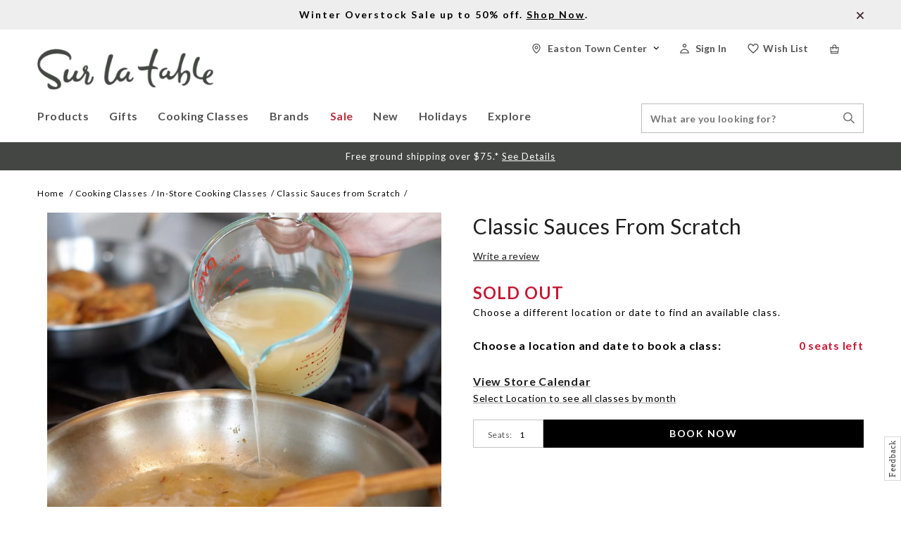

--- FILE ---
content_type: text/html;charset=UTF-8
request_url: https://www.surlatable.com/classic-sauces-from-scratch/CFA-3376902.html
body_size: 28412
content:
<!doctype html>
<!--[if lt IE 7]> <html class="ie6 oldie" lang="en"> <![endif]-->
<!--[if IE 7]> <html class="ie7 oldie" lang="en"> <![endif]-->
<!--[if IE 8]> <html class="ie8 oldie" lang="en"> <![endif]-->
<!--[if gt IE 8]><!--> <html lang="en"> <!--<![endif]-->
<head>


<script>
window.dataLayer = window.dataLayer || [];
</script>

<meta charset=UTF-8>

<meta http-equiv="x-ua-compatible" content="ie=edge">

<meta name="viewport" content="width=device-width, initial-scale=1.0, user-scalable=0" />

<link rel="preconnect" href="https://fonts.googleapis.com" />
<link rel="preconnect" href="https://fonts.gstatic.com" crossorigin />
<link href="https://fonts.googleapis.com/css2?family=Crete+Round:ital@0;1&family=Lato:ital,wght@0,100;0,300;0,400;0,500;0,700;1,100;1,300&display=swap" rel="stylesheet" />


<title>Classic Sauces from Scratch  Cooking Class |  Sur La Table</title>
<meta name="description" content=" Classic Sauces from Scratch"/>


<link href="/on/demandware.static/Sites-SLT-Site/-/default/dw4ef8cb02/images/favicon.ico" rel="shortcut icon" />
<link rel="apple-touch-icon" sizes="180x180" href="/apple-touch-icon.png">



<meta name="keywords" content="  Sur La Table"/>






<script>
window.setABTestVariable = function(key, value) {
window[key] = value;
window.dispatchEvent(new CustomEvent('slt-abtest-variable-changed-' + key, { detail: value }));
}
</script>
















    <link rel="stylesheet" href="/on/demandware.static/Sites-SLT-Site/-/default/v1769216685766/css/extend.css" />



<script>
(function(w){
    w._uxa = w._uxa || [];
    w._uxa.push(["setEncryptionSelectors","[data-testid=\"cart-item-qtybox\"], #q"]);
})(window);
</script>

<script type="text/javascript">//<!--
/* <![CDATA[ (head-active_data.js) */
var dw = (window.dw || {});
dw.ac = {
    _analytics: null,
    _events: [],
    _category: "",
    _searchData: "",
    _anact: "",
    _anact_nohit_tag: "",
    _analytics_enabled: "true",
    _timeZone: "US/Pacific",
    _capture: function(configs) {
        if (Object.prototype.toString.call(configs) === "[object Array]") {
            configs.forEach(captureObject);
            return;
        }
        dw.ac._events.push(configs);
    },
	capture: function() { 
		dw.ac._capture(arguments);
		// send to CQ as well:
		if (window.CQuotient) {
			window.CQuotient.trackEventsFromAC(arguments);
		}
	},
    EV_PRD_SEARCHHIT: "searchhit",
    EV_PRD_DETAIL: "detail",
    EV_PRD_RECOMMENDATION: "recommendation",
    EV_PRD_SETPRODUCT: "setproduct",
    applyContext: function(context) {
        if (typeof context === "object" && context.hasOwnProperty("category")) {
        	dw.ac._category = context.category;
        }
        if (typeof context === "object" && context.hasOwnProperty("searchData")) {
        	dw.ac._searchData = context.searchData;
        }
    },
    setDWAnalytics: function(analytics) {
        dw.ac._analytics = analytics;
    },
    eventsIsEmpty: function() {
        return 0 == dw.ac._events.length;
    }
};
/* ]]> */
// -->
</script>
<script type="text/javascript">//<!--
/* <![CDATA[ (head-cquotient.js) */
var CQuotient = window.CQuotient = {};
CQuotient.clientId = 'bcjl-SLT';
CQuotient.realm = 'BCJL';
CQuotient.siteId = 'SLT';
CQuotient.instanceType = 'prd';
CQuotient.locale = 'default';
CQuotient.fbPixelId = '__UNKNOWN__';
CQuotient.activities = [];
CQuotient.cqcid='';
CQuotient.cquid='';
CQuotient.cqeid='';
CQuotient.cqlid='';
CQuotient.apiHost='api.cquotient.com';
/* Turn this on to test against Staging Einstein */
/* CQuotient.useTest= true; */
CQuotient.useTest = ('true' === 'false');
CQuotient.initFromCookies = function () {
	var ca = document.cookie.split(';');
	for(var i=0;i < ca.length;i++) {
	  var c = ca[i];
	  while (c.charAt(0)==' ') c = c.substring(1,c.length);
	  if (c.indexOf('cqcid=') == 0) {
		CQuotient.cqcid=c.substring('cqcid='.length,c.length);
	  } else if (c.indexOf('cquid=') == 0) {
		  var value = c.substring('cquid='.length,c.length);
		  if (value) {
		  	var split_value = value.split("|", 3);
		  	if (split_value.length > 0) {
			  CQuotient.cquid=split_value[0];
		  	}
		  	if (split_value.length > 1) {
			  CQuotient.cqeid=split_value[1];
		  	}
		  	if (split_value.length > 2) {
			  CQuotient.cqlid=split_value[2];
		  	}
		  }
	  }
	}
}
CQuotient.getCQCookieId = function () {
	if(window.CQuotient.cqcid == '')
		window.CQuotient.initFromCookies();
	return window.CQuotient.cqcid;
};
CQuotient.getCQUserId = function () {
	if(window.CQuotient.cquid == '')
		window.CQuotient.initFromCookies();
	return window.CQuotient.cquid;
};
CQuotient.getCQHashedEmail = function () {
	if(window.CQuotient.cqeid == '')
		window.CQuotient.initFromCookies();
	return window.CQuotient.cqeid;
};
CQuotient.getCQHashedLogin = function () {
	if(window.CQuotient.cqlid == '')
		window.CQuotient.initFromCookies();
	return window.CQuotient.cqlid;
};
CQuotient.trackEventsFromAC = function (/* Object or Array */ events) {
try {
	if (Object.prototype.toString.call(events) === "[object Array]") {
		events.forEach(_trackASingleCQEvent);
	} else {
		CQuotient._trackASingleCQEvent(events);
	}
} catch(err) {}
};
CQuotient._trackASingleCQEvent = function ( /* Object */ event) {
	if (event && event.id) {
		if (event.type === dw.ac.EV_PRD_DETAIL) {
			CQuotient.trackViewProduct( {id:'', alt_id: event.id, type: 'raw_sku'} );
		} // not handling the other dw.ac.* events currently
	}
};
CQuotient.trackViewProduct = function(/* Object */ cqParamData){
	var cq_params = {};
	cq_params.cookieId = CQuotient.getCQCookieId();
	cq_params.userId = CQuotient.getCQUserId();
	cq_params.emailId = CQuotient.getCQHashedEmail();
	cq_params.loginId = CQuotient.getCQHashedLogin();
	cq_params.product = cqParamData.product;
	cq_params.realm = cqParamData.realm;
	cq_params.siteId = cqParamData.siteId;
	cq_params.instanceType = cqParamData.instanceType;
	cq_params.locale = CQuotient.locale;
	
	if(CQuotient.sendActivity) {
		CQuotient.sendActivity(CQuotient.clientId, 'viewProduct', cq_params);
	} else {
		CQuotient.activities.push({activityType: 'viewProduct', parameters: cq_params});
	}
};
/* ]]> */
// -->
</script>
<!-- Demandware Apple Pay -->

<style type="text/css">ISAPPLEPAY{display:inline}.dw-apple-pay-button,.dw-apple-pay-button:hover,.dw-apple-pay-button:active{background-color:black;background-image:-webkit-named-image(apple-pay-logo-white);background-position:50% 50%;background-repeat:no-repeat;background-size:75% 60%;border-radius:5px;border:1px solid black;box-sizing:border-box;margin:5px auto;min-height:30px;min-width:100px;padding:0}
.dw-apple-pay-button:after{content:'Apple Pay';visibility:hidden}.dw-apple-pay-button.dw-apple-pay-logo-white{background-color:white;border-color:white;background-image:-webkit-named-image(apple-pay-logo-black);color:black}.dw-apple-pay-button.dw-apple-pay-logo-white.dw-apple-pay-border{border-color:black}</style>


<!-- UI -->



<link rel="stylesheet" href="/on/demandware.static/Sites-SLT-Site/-/default/v1769216685766/css/css-allinone-with-lity.css?123" />



<meta name="google-site-verification" content="AIzaSyC5zYf2rcONOOywxmwtKOgXq4qVuGhFEFM" />
















<link rel="canonical" href="https://www.surlatable.com/classic-sauces-from-scratch/CFA-3376902.html" />

<script>
window.pwaProductUrl = '';
</script>
<!-- FigPii Asynchronous Tracking Code -->
<script>!function(w,d,u){var n=d.createElement('script');n.crossOrigin='anonymous',n.async='async',n.src=u,d.head.append(n),w._fpEvent=w._fpEvent||[]}(window,document,'https://tracking-cdn.figpii.com/d40ba4a986f94f31452a835eb461f84b.js');</script>
<!-- End FigPii Asynchronous Tracking Code -->
<!-- Radar -->

<link href="https://js.radar.com/v4.1.5/radar.css" rel="stylesheet" />
<script src="https://js.radar.com/v4.1.5/radar.min.js"></script>











      


   
   





<meta property="og:image" content="https://assets.surlatable.com/m/59239c3149331ee/72_dpi_webp-SLT_sauce_PANSAUCE_124.jpg"/>
<meta property="og:url" content="https://www.surlatable.com/classic-sauces-from-scratch/CFA-3376902.html"/>
<meta property="og:title" content="Classic Sauces from Scratch  Cooking Class |  Sur La Table"/>
<meta property="og:description" content="Classic Sauces from Scratch"/>
<meta property="og:type" content="product"/>
<meta property="og:site_name" content="Sur La Table" />



<meta property="og:price:currency" content="USD" />


<script crossorigin src="https://applepay.cdn-apple.com/jsapi/1.latest/apple-pay-sdk.js" crossorigin="anonymous">
</script>

</head>
<body>


<!-- Google Tag Manager (noscript) -->
<noscript><iframe src="//www.googletagmanager.com/ns.html?id=GTM-5RV6QQ"
height="0" width="0" style="display:none;visibility:hidden"></iframe></noscript>
<!-- End Google Tag Manager (noscript) -->


<div id="wrapper" class="pt_product-details">


<a href="#main" title="skip navigation" class="skip-navigation">Skip to main content</a>
<div class="header-main">
<div class="header-banner">
<div class="banner-inner">

	 


	



<div class="html-slot-container top-header-message">


<div class="promo-bar "><a href="https://www.surlatable.com/sale/"><b>Winter Overstock Sale up to 50% off. <u>Shop Now</u>.</b>
    </a>
    &nbsp;
    <span class="slt-sprite closeiconpromobar1x promo-close">
        X
    </span>
</div>


</div>






<script type="application/json" role="pwa-slot-data">
{"calloutMsg":"","slotType":"html","component":"HTML_SNIPPET","content":"\u003Cdiv class=\"promo-bar \"\u003E\u003Ca href=\"https:\u002F\u002Fwww.surlatable.com\u002Fsale\u002F\"\u003E\u003Cb\u003EWinter Overstock Sale up to 50% off. \u003Cu\u003EShop Now\u003C\u002Fu\u003E.\u003C\u002Fb\u003E\n    \u003C\u002Fa\u003E\n    &nbsp;\n    \u003Cspan class=\"slt-sprite closeiconpromobar1x promo-close\"\u003E\n        X\n    \u003C\u002Fspan\u003E\n\u003C\u002Fdiv\u003E"}
</script>


 
	
</div>
</div>
<div class="global-nav">
<div class="hamburger-block">
<button class="menu-toggle">
<span class='menue-header burgericonmobile'></span>
<span class="visually-hidden">Menu</span>
</button>
</div>
<div class='mobile-user-info'>



<script>
window.SLTProfile={};

</script>
<li class="basicUserInfo user-info my-account-links menu-utility-divs ">
<a class="m4 user-account anonymous" href="/account/login" title="Sign In ">
<span class="user-account-icon sticky-hiden"></span>
<span class="user-account-icon UserIcon2x sticky-show"></span>


<span class="header-text sticky-hiden" >
Sign In 
</span>

</a>
<div class="user-panel">
<div class="m2">Sign In </div>
<ul class="user-links">

<li>
<a class="null" href="https://www.surlatable.com/account" title="Go to: Sign In ">Sign In </a>
</li>

</ul>

	 

	
</div>
</li>
</div>
<div class="primary-logo">
<a href="https://www.surlatable.com/home" title="Go to the homepage">
<img class="logo-img" src="/on/demandware.static/Sites-SLT-Site/-/default/dwc1036ebb/images/SLT_Logo.png" alt="Sur La Table Logo">
</a>
</div>
<!-- utility user menu -->
<div id="menuUtilityUser" class="menu-utility-user menu-utility-desktop">
<div id="mini-cart" class="menu-utility-divs col-2">





    

    <link rel="stylesheet" href="/on/demandware.static/Sites-SLT-Site/-/default/v1769216685766/css/paypal.css" />

















































































































<!-- Report any requested source code -->

<!-- Report the active source code -->





<div class="mini-cart-total">

<a class="mini-cart-link mini-cart-empty" href="https://www.surlatable.com/shopping-bag" title="View Bag">
<span class="miniCart-header-icon CartIcon2x sticky-hiden"></span>
<span class="miniCart-header-icon CartIcon2x sticky-show"></span>
<span class="miniCart-header-icon carticonmobile"></span>
</a>

</div>








</div>
<ul class="menu-utility-header">


<li class="wishlist menu-utility-divs">
<a class="m4" href="/account/login?redirect-url=/wish-list">
<span class="wishlist-header-icon sticky-hiden"></span>
<span class="wishlist-header-icon WishlistIcon2x sticky-show"></span>
<span class="header-text sticky-hiden">Wish List</span>
</a>
</li>





<script>
window.SLTProfile={};

</script>
<li class="basicUserInfo user-info my-account-links menu-utility-divs ">
<a class="m4 user-account anonymous" href="/account/login" title="Sign In ">
<span class="user-account-icon sticky-hiden"></span>
<span class="user-account-icon UserIcon2x sticky-show"></span>


<span class="header-text sticky-hiden" >
Sign In 
</span>

</a>
<div class="user-panel">
<div class="m2">Sign In </div>
<ul class="user-links">

<li>
<a class="null" href="https://www.surlatable.com/account" title="Go to: Sign In ">Sign In </a>
</li>

</ul>

	 

	
</div>
</li>












<li class="stores menu-utility-divs">
<a class="user-account m4" href="/locations"
title="Locate Stores">
<span class="store-icon sticky-hiden"></span>
<span class="store-icon MyStoreIcon2x sticky-show"></span>
<span class="sticky-hiden storename">Stores</span>
</a>
</li>


</ul>
</div>
<nav id="navigation" role="navigation">
<div class="close-menu">
<div class="primary-logo">
<a href="https://www.surlatable.com/home" title="Go to the homepage">
<img class="logo-img" src="/on/demandware.static/Sites-SLT-Site/-/default/dwc1036ebb/images/SLT_Logo.png" alt="Sur La Table Logo"/>
</a>
</div>
<div class="navigation-closed">
<span class="CLOSEICON"></span>
</div>
</div>

<div class="navigation-main">





























































































<ul class="menu-category level-1">


<li class="top-level-cat products  products  hasSubCats">



<div class="top-level-cat-name">
<div class="content">
<span class="back-root"></span>
<span>Products </span>
</div>
</div>


<a class="level-1-cat  " href="https://www.surlatable.com/products/">



<span class="m1"> Products</span>
</a>

<div class="sub-nav-load" data-cat-id="products"></div>
</li>

<li class="top-level-cat gifts  hasSubCats">



<div class="top-level-cat-name">
<div class="content">
<span class="back-root"></span>
<span>Gifts </span>
</div>
</div>


<a class="level-1-cat  " href="https://www.surlatable.com/gifts-1/">



<span class="m1"> Gifts</span>
</a>

<div class="sub-nav-load" data-cat-id="gifts"></div>
</li>

<li class="top-level-cat classes  hasSubCats">



<div class="top-level-cat-name">
<div class="content">
<span class="back-root"></span>
<span>Cooking Classes </span>
</div>
</div>


<a class="level-1-cat  " href="https://www.surlatable.com/cooking-classes/">



<span class="m1"> Cooking Classes</span>
</a>

<div class="sub-nav-load" data-cat-id="classes"></div>
</li>

<li class="top-level-cat brands  ">



<div class="top-level-cat-name">
<div class="content">
<span class="back-root"></span>
<span>Brands </span>
</div>
</div>


<a class="level-1-cat  " href="https://www.surlatable.com/brands/">

<span class="m1"> Brands</span>
</a>

<div class="sub-nav-load" data-cat-id="brands"></div>
</li>

<li class="top-level-cat cat2211269  hasSubCats">



<div class="top-level-cat-name">
<div class="content">
<span class="back-root"></span>
<span>Sale </span>
</div>
</div>


<a class="level-1-cat  " href="https://www.surlatable.com/sale/">



<span class="m1"> Sale</span>
</a>

<div class="sub-nav-load" data-cat-id="cat2211269"></div>
</li>

<li class="top-level-cat cat2211276  ">



<div class="top-level-cat-name">
<div class="content">
<span class="back-root"></span>
<span>New </span>
</div>
</div>


<a class="level-1-cat  noSubCats" href="https://www.surlatable.com/new-1/">

<span class="m1"> New</span>
</a>

<div class="sub-nav-load" data-cat-id="cat2211276"></div>
</li>

<li class="top-level-cat cat880428  hasSubCats">



<div class="top-level-cat-name">
<div class="content">
<span class="back-root"></span>
<span>Holidays </span>
</div>
</div>


<a class="level-1-cat  " href="https://www.surlatable.com/holidays/">



<span class="m1"> Holidays</span>
</a>

<div class="sub-nav-load" data-cat-id="cat880428"></div>
</li>

<li class="top-level-cat explore-nav  hasSubCats">



<div class="top-level-cat-name">
<div class="content">
<span class="back-root"></span>
<span>Explore </span>
</div>
</div>


<a class="level-1-cat  " href="https://www.surlatable.com/explore/">



<span class="m1"> Explore</span>
</a>

<div class="sub-nav-load" data-cat-id="explore-nav"></div>
</li>

</ul>


</div>
<div class="mobilemenu-bottom">
<div class="menu-utility-user">




<script>
window.SLTProfile={};

</script>
<li class="basicUserInfo user-info my-account-links menu-utility-divs ">
<a class="m4 user-account anonymous" href="/account/login" title="Sign In ">
<span class="user-account-icon sticky-hiden"></span>
<span class="user-account-icon UserIcon2x sticky-show"></span>


<span class="header-text sticky-hiden" >
Sign In 
</span>

</a>
<div class="user-panel">
<div class="m2">Sign In </div>
<ul class="user-links">

<li>
<a class="null" href="https://www.surlatable.com/account" title="Go to: Sign In ">Sign In </a>
</li>

</ul>

	 

	
</div>
</li>












<li class="stores menu-utility-divs">
<a class="user-account m4" href="/locations"
title="Locate Stores">
<span class="store-icon sticky-hiden"></span>
<span class="store-icon MyStoreIcon2x sticky-show"></span>
<span class="sticky-hiden storename">Stores</span>
</a>
</li>


<li class="customer-service-link">
<a href="https://www.surlatable.com/contactus">
<span class="contact-img"></span>
<span>Contact </span>
</a>
</li>
</div>
</div>
</nav>
<div class="header-menu-utility general-search">
<div class="header-search">


<form role="search" class="sfcc-search-form" action="/search" method="get" name="simpleSearch" data-pwa-action="/pwa/search" data-sfcc-action="/search?prefn1=productType&amp;prefv1=HardGood">
<fieldset>
<label class="visually-hidden" for="q">Search Catalog</label>
<input type="text" id="q" class="search-input" name="q" value="" placeholder="What are you looking for?" />
<input type="hidden" name="lang" value="default"/>
<button class="searchheadersubmit">
<span class="visually-hidden">Search Stores</span>
<span class="search-icon SearchIcon1x desktop-tablet-landscape-show"></span>
<span class='search-icon SearchIconmobile desktop-mini-show'></span>
</button>
</fieldset>
</form>

</div>
<span class='search-icon SearchIcon1x desktop-lg-show search-slide search-icon sticky-show'></span>
</div>
<div class="mobile-search">
<input type="text" class="search-input" value="" placeholder="Search" />
<div class="icon">
<span class='search-icon SearchIconmobile desktop-mini-show'></span>
</div>
</div>
</div>
</div>
<div class="shipping-banner-message">

	 


	



<div class="html-slot-container shipping-banner-message">


<div class="promo-bar">
  <div class="b1 promo-message">
    Free ground shipping over $75.*
    <u>
      <a href="https://www.surlatable.com/shipping.html" title="See shipping details">
        <span style="color:#ffffff;">
          See Details
        </span>
      </a>
    </u>
  </div>
</div>
<style type="text/css">
  .shipping-banner-message .promo-bar {
    height: 16px;
    width: 100%;
    background-color: #444644;
    text-align: center;
    padding: 12px 0px;
  }

  .shipping-banner-message .promo-bar .promo-message {
    color: #FFF;
    font-size: 13px;
  }

  @media screen and (max-width : 1023px) {
    .shipping-banner-message .promo-bar {
      height: 20px;
      padding: 8px 3px 8px 3px;
    }

    .shipping-banner-message .promo-bar .promo-message {
      font-size: 11px;
      letter-spacing: 0.5px;
      line-height: 13px;
    }
  }
  .pt_checkout .shipping-banner-message, .pt_checkout .header-banner {display:none}
</style>


</div>






<script type="application/json" role="pwa-slot-data">
{"calloutMsg":"","slotType":"html","component":"HTML_SNIPPET","content":"\u003Cdiv class=\"promo-bar\"\u003E\n  \u003Cdiv class=\"b1 promo-message\"\u003E\n    Free ground shipping over $75.*\n    \u003Cu\u003E\n      \u003Ca href=\"https:\u002F\u002Fwww.surlatable.com\u002Fshipping.html\" title=\"See shipping details\"\u003E\n        \u003Cspan style=\"color:#ffffff;\"\u003E\n          See Details\n        \u003C\u002Fspan\u003E\n      \u003C\u002Fa\u003E\n    \u003C\u002Fu\u003E\n  \u003C\u002Fdiv\u003E\n\u003C\u002Fdiv\u003E\n\u003Cstyle type=\"text\u002Fcss\"\u003E\n  .shipping-banner-message .promo-bar {\n    height: 16px;\n    width: 100%;\n    background-color: #444644;\n    text-align: center;\n    padding: 12px 0px;\n  }\n\n  .shipping-banner-message .promo-bar .promo-message {\n    color: #FFF;\n    font-size: 13px;\n  }\n\n  @media screen and (max-width : 1023px) {\n    .shipping-banner-message .promo-bar {\n      height: 20px;\n      padding: 8px 3px 8px 3px;\n    }\n\n    .shipping-banner-message .promo-bar .promo-message {\n      font-size: 11px;\n      letter-spacing: 0.5px;\n      line-height: 13px;\n    }\n  }\n  .pt_checkout .shipping-banner-message, .pt_checkout .header-banner {display:none}\n\u003C\u002Fstyle\u003E"}
</script>


 
	
</div>
<script type="application/ld+json">
{
"@context": "https://schema.org",
"@type": "Organization",
"name": "Sur La Table",
"url": "https://www.surlatable.com/",
"sameAs" : [
"https://www.facebook.com/SurLaTable",
"https://www.instagram.com/surlatable/",
"https://www.youtube.com/user/SurLaTableCorp"],
"logo": "https://www.surlatable.com/logo.gif"
}
</script>









<span hidden class="siteKey">vZsv4B7pMmG7eLgsite</span>
<span hidden class="turntoUrl">turnto.com</span>


    <link href="//static.www.turnto.com/tra4_3/tra.css" type="text/css" rel="stylesheet" />
	<link href="/on/demandware.static/Sites-SLT-Site/-/default/v1769216685766/css/turnto.css" type="text/css" rel="stylesheet" />



    
    


    
        
        
        <span hidden class="productsku">CFA-3376902</span>
    

    

    
    
    <script>

        var locale = "en_US";

        var ssoConfig = {
            userDataFn: function(contextObj) {
                $.ajax({
                    url: "/on/demandware.store/Sites-SLT-Site/default/SpeedFlex-UserData",
                    type: 'post',
                    dataType: 'json',
                    success: function (data) {
                        if (data.isUserLoggedIn) {
                            TurnToCmd('ssoRegDone', { context: contextObj, userDataToken: data.userDataToken });
                        } else {
                            window.location.href = data.redirectUrl;
                        }
                    },
                    error: function (err) {}
                });
            },
            loggedInDataFn: function(contextObj) {
                $.ajax({
                    url: "/on/demandware.store/Sites-SLT-Site/default/SpeedFlex-LoggedInData",
                    type: 'post',
                    dataType: 'json',
                    success: function (data) {
                        TurnToCmd('loggedInDataFnDone', { context: contextObj, loggedInData: data.userDataToken });
                    },
                    error: function (err) {}
                });
            },
            logout: function() {
                $.ajax({
                    url: "/on/demandware.store/Sites-SLT-Site/default/SpeedFlex-LoggedOut",
                    type: 'get',
                    dataType: 'json',
                    success: function (data) {},
                    error: function (err) {}
                });
            }
        };

        
        var extensionVersion = {
            architecture: "SFRA 104.0.1 - controllers",
            sfccPlatform: "20.9",
            turnToCartridge: "20.9.0 updated 3/26/2020",
        };

        if('pdp-page' == 'pdp-page') {
            var productSku = 'CFA-3376902';
            var turnToConfig = {
                    locale: locale,
                    pageId: "pdp-page",
                    sku: productSku,
                    gallery: {
                        skus: [productSku]
                    },
                    topComments: { }, 
                    chatter: { },
                    extensionVersion: extensionVersion,
                    sso: ssoConfig,
                    reviewsList: {
                        onFinish: function() {
                            window.turnToFunctions.init();
                        },
                        onUpdate: function() {
                            window.turnToFunctions.onReviewListUpdate();
                        }
                    },
                     qa: {
                        onFinish: function() {
                            window.turnToFunctions.onQAFinish();
                        }
                    }
                };
        } else if ('pdp-page' == 'order-confirmation-page') {
            var turnToConfig = {
                    locale: locale,
                    pageId: "order-confirmation-page",
                    extensionVersion: extensionVersion,
                    sso: ssoConfig
                }
        } else if ('pdp-page' == 'search-page') {
            var turnToConfig = {
                    locale: locale,
                    pageId: "search-page",
                    commentsPinboardTeaser: { },
                    extensionVersion: extensionVersion,
                    sso: ssoConfig
                }
        }

        window.TurnToCmd=window.TurnToCmd||function(){(TurnToCmd.q=TurnToCmd.q||[]).push(arguments)};
    </script>


    <script src="https://widgets.turnto.com/v5/widgets/vZsv4B7pMmG7eLgsite/js/turnto.js" async></script>


<div id="main" role="main" class="full-width clearfix">



<div id="browser-check">
<noscript>
<div class="browser-compatibility-alert">
<i class="fa fa-exclamation-triangle fa-2x pull-left"></i>
<p class="browser-error">Your browser's Javascript functionality is turned off. Please turn it on so that you can experience the full capabilities of this site.</p>
</div>
</noscript>
</div>

<div id="primary" class="primary-content pdp-main-container">


<div class="breadcrumb">




<script type="text/javascript">//<!--
/* <![CDATA[ (viewCategory-active_data.js) */
dw.ac.applyContext({category: "in-store-classes"});
/* ]]> */
// -->
</script>




<a class="breadcrumb-element" href="https://www.surlatable.com/home" title="Go to Home">Home </a>

<a class="breadcrumb-element" href="https://www.surlatable.com/cooking-classes/" title="Go to Cooking Classes">Cooking Classes</a>






<a class="breadcrumb-element" href="https://www.surlatable.com/cooking-classes/in-store-cooking-classes/" title="Go to In-Store Cooking Classes">In-Store Cooking Classes</a>






<span class="breadcrumb-element">Classic Sauces from Scratch</span>




<script type="application/ld+json">
{
"@context":"https://schema.org/",
"@type":"BreadcrumbList",
"itemListElement": [{"@type":"ListItem","position":1,"item":{"@id":"https://www.surlatable.com/home","name":"Home"}},{"@type":"ListItem","position":2,"item":{"@id":"https://www.surlatable.com/cooking-classes/","name":"Cooking Classes"}},{"@type":"ListItem","position":3,"item":{"@id":"https://www.surlatable.com/cooking-classes/in-store-cooking-classes/","name":"In-Store Cooking Classes"}},{"@type":"ListItem","position":4,"item":{"@id":"https://www.surlatable.com/classic-sauces-from-scratch/CFA-3376902.html","name":"Classic Sauces from Scratch"}}]
}
</script>
</div>




























































































<!-- CQuotient Activity Tracking (viewProduct-cquotient.js) -->
<script type="text/javascript">//<!--
/* <![CDATA[ */
(function(){
	try {
		if(window.CQuotient) {
			var cq_params = {};
			cq_params.product = {
					id: 'CFA-3376902',
					sku: '',
					type: '',
					alt_id: ''
				};
			cq_params.realm = "BCJL";
			cq_params.siteId = "SLT";
			cq_params.instanceType = "prd";
			window.CQuotient.trackViewProduct(cq_params);
		}
	} catch(err) {}
})();
/* ]]> */
// -->
</script>
<script type="text/javascript">//<!--
/* <![CDATA[ (viewProduct-active_data.js) */
dw.ac._capture({id: "CFA-3376902", type: "detail"});
/* ]]> */
// -->
</script>









      


   
   





  


<div id="pdpMain" class="pdp-main Culinary">






<div class="wish-container--placeholder"></div>
<div class="product-col-1 product-image-container Desktop-view">
<div class="product-primary-image-section">













<div class="product-primary-image single-thumbnail">


<div class="visually-hidden">Images</div>





<a href=https://assets.surlatable.com/m/59239c3149331ee/72_dpi_webp-SLT_sauce_PANSAUCE_124.jpg target=_blank class="product-image main-image single-image" title="Classic Sauces from Scratch">
<span class='product-image-PDPMain'>
<img class="primary-image" src="https://assets.surlatable.com/m/59239c3149331ee/72_dpi_webp-SLT_sauce_PANSAUCE_124.jpg" alt="Classic Sauces from Scratch"/>
</span>
</a>
</div>








</div>


</div>
<div class="product-col-2 product-detail product-class-detail">
<h1 class="product-name">
Classic Sauces from Scratch
</h1>
<div id="product-content">

	
	

	
	

	<input class="availableCountClasses" type="hidden" name="availableCountClasses" value="0"/>
	<input class="currentBasketQuantity" type="hidden" name="currentBasketQuantity" value="0" />

	

	<div class="visually-hidden">Details</div>
	<span class="visually-hidden">https://www.surlatable.com/classic-sauces-from-scratch/CFA-3376902.html</span>

	

	
	<div class="product-number teaser ">
        
            
    
    <div id="tt-teaser-widget"></div>

            <span class="separator"></span>
        
        <div class="class-number">
            <span class="product-id-class cfa">Class ID:</span>
            <span class="prodSku cfa" data-masterid="CFA-3376902">CFA-3376902</span>
        </div>
	</div>

	<div class='price-details'>
		
		























<div class="classes-sold-out">
SOLD OUT
</div>
<div class="classes-sold-out-msg">
Choose a different location or date to find an available class.
</div>







		

		<div class="age-class per-seat-age">
			
		</div>
	</div>

	
	
	




<div class="visually-hidden">Promotions</div>
<div class="promotion">
<div class="promotion-callout">



</div>
</div>



	
	
	
    
	
	
    
    
	

	
	
		<script src="https://js.squarecdn.com/square-marketplace.js" data-analytics-enabled async ></script>
	

    
    

    
        

        <div class="after-pay ap-culinary">
            
                <square-placement
                    data-mpid="ba41427b-1a17-4d7e-90ed-10231446c1cb"
                    data-placement-id="5fedc41f-20d4-42a5-871c-a2b003cb66fe"
                    data-amount="0.0"
                    data-item-skus="CFA-3376902"
                    data-item-categories="In-Store Cooking Classes"
                    data-min="1.0"
                    data-max="4000.0"
                    data-apr-loans-available="true"
                    data-page-type="product"
                    data-currency="USD"
                    data-locale="en_US"
                    data-consumer-locale="en_US"
                    data-is-eligible="false"
                    data-cart-is-eligible="false"
                    data-intro-text="Or"
                    ></square-placement>
            
        </div>
    
	
	

	
	


	
	
	


	

	<div class="mobile-product-col product-image-container mobile-view">
		<div class="product-primary-image-section">
			












<div class="product-primary-image single-thumbnail">


<div class="visually-hidden">Images</div>





<a href=https://assets.surlatable.com/m/59239c3149331ee/72_dpi_webp-SLT_sauce_PANSAUCE_124.jpg target=_blank class="product-image main-image single-image" title="Classic Sauces from Scratch">
<span class='product-image-PDPMain'>
<img class="primary-image" src="https://assets.surlatable.com/m/59239c3149331ee/72_dpi_webp-SLT_sauce_PANSAUCE_124.jpg" alt="Classic Sauces from Scratch"/>
</span>
</a>
</div>




		</div>
		
		
	</div>

	<div class='variation-header'>
		<span class="choose-location-and-date">
			Choose a location and date to book a class: </span>
			
				
				
				
					<span id="available-seats-cont-CFA-3376902"
						class="available-seats-cont">0 seats left</span>
				
			
	</div>

	

	




	

	<form action="https://www.surlatable.com/on/demandware.store/Sites-SLT-Site/default/Product-Detail" method="post" id="dwfrm_product_addtocart_d0ddgvpoxnpp" class="pdpForm class-detail-page">
		<fieldset>
			<div class="product-add-to-cart">
				<div class="visually-hidden">Product Actions</div>

				

				

				

				

				
					<input type="hidden" name="uuid" id="uuid" value="" />
					
				
				
				
				<input type="hidden" name="cartAction" id="cartAction" value="update" />
				
				<div class="calendar-link-container">
					
						
						<a class="calendar-link disabled" href="/search-calendar?cgid=in-store-classes" title="View Store Calendar">
							View Store Calendar
						</a>
					
				</div>
				<input type="hidden" name="pid" id="pid" value="CFA-3376902" data-masterid="CFA-3376902" />
					<div class="classAttendees">
						<div class='book-row'>
							<div class="inventory">
								<div class="quantity">
									<label for="Quantity">Seats:</label>
									<input type="text" class="input-text classQuantity" name="Quantity" id="Quantity" size="2" maxlength="3"
										value="1" data-available="0" />
								</div>
							</div>
							<button id="add-attendees" title="add Attendees" class="add-attendees" data-disabled=" disabled=&quot;disabled&quot;">BOOK NOW</button>
						</div>
						<div class="invalid-quantity-classes hide">We regret to inform you that there are only 0 space(s) available in this class. Please adjust your number of attendees, add to cart, and proceed to Checkout.</div>
						<div class="attendeeInstructions hide">
							
								<div class="required-attendee">Fill out the required fields for each attendee</div>
							
							<div class="notification-attendee">NOTE: Class emails may go to all attendees. If you don&rsquo;t want the attendee to receive emails, enter your own email address for each attendee.</div>
						</div>
						<div class="attendeeDetails"></div>
						<div class="cancellationPolicy hide">
							
								
							

							
								<!-- dwMarker="content" dwContentID="1bdcf9edfa17dbc701c97be100" -->
								<p><strong>Cancellation Policy</strong></p>

<p>Thank you for registering to attend a Sur La Table Cooking Class or Private Event. This policy describes what happens should you need to cancel. To receive a full refund, cancel up to 48 hours before the scheduled start time for cooking classes and at least 14 days before the scheduled date for private events. Refunds will be processed using the original payment method. Should you prefer, you can choose to receive your refund in the form of a Sur La Table Gift Card.<br></br> 


Unfortunately, we are unable to offer refunds or in-store credit for cancellations made within 48 hours of your class start time or within 14 days of your private event.
Cancellations or changes can be made (1) in person at the class location or (2) by calling toll-free Customer Service at 317-559-2041 during normal business hours. We cannot accept or honor cancellations made by email or left on voicemail.<br></br>  


When Sur La Table must cancel a class due to inclement weather or other circumstances beyond our control (e.g., power outages, facility issues, etc.), we will attempt to notify you by email or telephone with as much notice as possible. If this occurs, Sur La Table will issue a full refund to the original form of payment or, should you choose, a Sur La Table gift card. However, if we do not affirmatively cancel a class by email or telephone and you are unable to attend, our standard cancellation policy applies. Please note that Sur La Table reserves the right to modify class menus at any time due to ingredient availability or seasonality.<br></br>  


 </p>
<p>
</p>
								<!-- End content-asset -->
							
							<div class="label-inline label-inline form-indent">
								<div class="field-wrapper">
									<div class="custom-checkbox-div">
										<input class="input-checkbox attendee-input" type="checkbox" id="cancellationPolicy-agreement" name="cancellationPolicy-agreement" value="true" maxlength="2147483647"/>
										<span class="custom-checkbox"></span>
									</div>
									<span>
										
										
											<strong>By checking this box, you agree to Sur La Table’s cooking class terms and conditions, including cancellation policies.</strong>
										
									</span>
								</div>
								<div class="cancellationPolicy-agreement-error hide error">Please click the box to accept our policies.</div>
							</div>
						</div>
						
							<isapplepay class="dw-apple-pay-button dw-apple-pay-logo-white dw-apple-pay-border culinary-pdp hide" sku="CFA-3376902" id="dw-apple-pay-button"></isapplepay>
						
					</div>
					<button id="add-to-cart" type="submit" title="Add to Bag" value="Add to Bag" class="button-fancy-large hide add-to-cart class-add-to-cart">Add to Bag</button>

				
				

				</div><!--  end details block -->
			</fieldset>
		</form>


	
	


<input type="hidden" name="isClass" value="true"/>







<input type="hidden" name="thresoldShippingAmount" value="75.0">
<input type="hidden" name="enableNewAddToCartOnPDPABTest" value="true">
<div class="added-to-cart-container-hidden">
<span data-testid="cart-modal-checked" class="checked"></span>
<div class="title">
<span data-testid="cart-modal-title-quantity" id="cart-title-quantity"></span>
<span data-testid="cart-modal-title">Item(s) added to bag</span>
</div>
<div class="added-to-cart-container__content">
<div class="item">
<div class="cart-image">


<img loading="lazy" data-testid="cart-modal-image" src="https://assets.surlatable.com/m/59239c3149331ee/72_dpi_webp_small-SLT_sauce_PANSAUCE_124.jpg" alt="Classic Sauces from Scratch" title="Classic Sauces from Scratch"/>
</div>
<div class="info">
<div data-testid="cart-modal-name" class="name ">
Classic Sauces from Scratch
</div>
<div class="details">
<span data-testid="cart-modal-sku-key">SKU: </span>
<span data-testid="cart-modal-sku-value">CFA-3376902</span>
</div>



<div class="details">

<span data-testid="cart-modal-location-icon" class="cart-location-icon"></span>
<span data-testid="cart-modal-location-value"></span>
</div>



<div class="details price">





























<div class="product-price">






<div class="cart-item-info cart-item-info-price">N/A</div>






</div>






</div>

<div data-testid="cart-modal-class-attendees" class="details attendees"></div>

</div>
</div>
<div class="item item-extend hidden">
<div class="cart-image">
<img loading="lazy" data-testid="cart-modal-image-extend" id="cart-image-extend" src="#" alt="" title=""/>
</div>
<div class="info">
<div data-testid="cart-modal-name-extend" id="cart-name-extend" class="name hardgood-name"></div>
<div class="details">
<span data-testid="cart-modal-sku-extend-key">SKU: </span>
<span data-testid="cart-modal-sku-extend-value" id="cart-sku-extend-value"></span>
</div>
<div class="details">
<span data-testid="cart-modal-quantity-extend-key">Qty:</span>
<span data-testid="cart-modal-quantity-extend-value" id="cart-quantity-extend-value"></span>
<div class="details price">
<div class="product-price">
<div class="regular-price">
<span class="label">Price:</span>
<span class="price" id="cart-price-extend-value"></span>
</div>
</div>
</div>
</div>
</div>
</div>

<div class="cart-subtotal">
<div data-testid="cart-modal-subtotal" class="subtotal" id="cart-subtotal"></div>






    <input type="hidden" name="percentComplete" value="0.0" />
    <input type="hidden" name="thresoldShippingAmount" value="75.0" />
    <input type="hidden" name="cartNeededForFreeShipping" value="75.00" />
    <div class="processbar-container incomplete" id="processbar-container">
        <div class="processbar-status">
            <div class="processbar">
                <div class="bubble-price " id="bubble-price">
                    <div data-testid="cart-modal-processbar-price" id="processbar-price">
                        $0.00
                    </div>
                    <div class="poligon"></div>
                </div>
                <span data-testid="cart-modal-processbar-status-icon" class="processbar-status-icon"></span>
                <div class="processbar-completed" id="processbar-completed">
                </div>
            </div>
            <div data-testid="cart-modal-free-shipping-subtotal" class="free-shipping-subtotal">
                $
                75.00
            </div>
        </div>
        <div class="message">
            <div data-testid="cart-modal-free-shipping-complete"
                class="free-shipping-complete hidden">
                Great! Your order qualifies for
                <span data-testid="cart-modal-free-shipping" class="free-shipping">free shipping!</span>
            </div>
            <div data-testid="cart-modal-free-shipping-incomplete"
                class="free-shipping-incomplete ">
                You're only
                <span class="free-shipping" id="free-shipping-cart-total">
                    $75.00
                </span>
                away to get
                <span class="free-shipping">free shipping!</span>
            </div>
        </div>
    </div>

</div>
<div class="actions">
<button data-testid="cart-modal-continue-shopping" id="cart-continue-shoppin" type="button" class="continue-shopping">
Continue Shopping
</button>
<a data-testid="cart-modal-view-cart" class="view-cart" title="View Bag" href="https://www.surlatable.com/shopping-bag">
View Bag
</a>
</div>
<div class="atc-dialog-recommendation-carousel atc-recommendations bloomreach-recommend">

</div>
<div class="atc-dialog-classes-carousel atc-recommendations">

	 

	
</div>
</div>
</div>

<div class="pdp-add-to-cart-pop-up hidden">
    <span class="arrow-up"></span>
    <div class="message"></div>
</div>



</div>
</div>




<div class="class-info add-menu
">

<div class="menu-class-container">

<div class="menu-class">Menu</div>
<div class="long-menu-classes">
<ul><li>Roasted Asparagus with Classic Beurre Blanc<br><li>Building the Perfect Pan Sauce 2 Ways (Seared Chicken with White Wine-Tarragon Sauce and Creamy Velouté)<br><li>Vanilla Bean Ice Cream with Strawberry Balsamic Gastrique</li></ul>
</div>




</div>


<div class="what-you-learn-container">
<div class="whatYouWillLearn">What you will learn</div>
<div class="what-you-will-learn-classes">
<b>Menu:</b>  Roasted Asparagus with Classic Beurre Blanc - Building the Perfect Pan Sauce 2 Ways (Seared Chicken with White Wine-Tarragon Sauce and Creamy Velouté) – Vanilla Bean Ice Cream with Strawberry Balsamic Gastrique<br><br><b>Class Description: </b> Discover how simple it can be to elevate everyday dishes with your own incredible sauces. Our instructor will share secrets for perfectly searing poultry and deglazing the pan. Then you’ll work together with classmates to prepare a white-wine reduction and a creamy, roux-based sauce. We’ll walk you through the steps for roasting spring vegetables and creating classic French butter sauce. When it’s time for dessert, you’ll learn how to take ice cream to a whole new level with a fruity, from-scratch gastrique. <br><br><hr width=50%><br><b>What To Expect:</b> Great cooking isn't about recipes—it's about techniques. In our classes you'll work together with other students in a fun, hands-on environment led by our professional chef instructors.<br><br><ul><li>Classes are 2 to 2 1/2 hours, unless otherwise noted above</li><li>You will work with other students in groups of 4 </li><li>Hands-on classes are limited to 16 students</li><li>You will be standing, cooking and working for most of the class</li><li>Please wear comfortable, closed-toe shoes and have long hair tied back</li><li>You will enjoy a generous taste of every dish</li><li>Students receive a coupon good for 10% off in-store purchases the day of class</li></ul><i>Sur La Table recipes are developed using common cooking and baking ingredients that may or may not be specified in the menu titles, including various fruits and vegetables, nuts, meats, spices, wheat flours, etc. If you have a food allergy, please check with your local Cooking School before attending the class. Adjustments to recipes cannot be made during class.</i>
</div>






</div>


</div>
<div class="recommendation-carousel">


	
<!-- =============== This snippet of JavaScript handles fetching the dynamic recommendations from the remote recommendations server
and then makes a call to render the configured template with the returned recommended products: ================= -->

<script>
(function(){
// window.CQuotient is provided on the page by the Analytics code:
var cq = window.CQuotient;
var dc = window.DataCloud;
var isCQ = false;
var isDC = false;
if (cq && ('function' == typeof cq.getCQUserId)
&& ('function' == typeof cq.getCQCookieId)
&& ('function' == typeof cq.getCQHashedEmail)
&& ('function' == typeof cq.getCQHashedLogin)) {
isCQ = true;
}
if (dc && ('function' == typeof dc.getDCUserId)) {
isDC = true;
}
if (isCQ || isDC) {
var recommender = '[[&quot;product-to-product&quot;]]';
var slotRecommendationType = decodeHtml('RECOMMENDATION');
// removing any leading/trailing square brackets and escaped quotes:
recommender = recommender.replace(/\[|\]|&quot;/g, '');
var separator = '|||';
var slotConfigurationUUID = '6f11c7e8914941abd35941f2ce';
var contextAUID = decodeHtml('CFA-3376902');
var contextSecondaryAUID = decodeHtml('');
var contextAltAUID = decodeHtml('');
var contextType = decodeHtml('');
var anchorsArray = [];
var contextAUIDs = contextAUID.split(separator);
var contextSecondaryAUIDs = contextSecondaryAUID.split(separator);
var contextAltAUIDs = contextAltAUID.split(separator);
var contextTypes = contextType.split(separator);
var slotName = decodeHtml('recommendation-culinary-cdp-1');
var slotConfigId = decodeHtml('recommendation-culinary-cdp-1');
var slotConfigTemplate = decodeHtml('slots/recommendation/einstein-horizontalcarousel.isml');
if (contextAUIDs.length == contextSecondaryAUIDs.length) {
for (i = 0; i < contextAUIDs.length; i++) {
anchorsArray.push({
id: contextAUIDs[i],
sku: contextSecondaryAUIDs[i],
type: contextTypes[i],
alt_id: contextAltAUIDs[i]
});
}
} else {
anchorsArray = [{id: contextAUID, sku: contextSecondaryAUID, type: contextType, alt_id: contextAltAUID}];
}
var urlToCall = '/on/demandware.store/Sites-SLT-Site/default/CQRecomm-Start';
var params = null;
if (isCQ) {
params = {
userId: cq.getCQUserId(),
cookieId: cq.getCQCookieId(),
emailId: cq.getCQHashedEmail(),
loginId: cq.getCQHashedLogin(),
anchors: anchorsArray,
slotId: slotName,
slotConfigId: slotConfigId,
slotConfigTemplate: slotConfigTemplate,
ccver: '1.03'
};
}
// console.log("Recommendation Type - " + slotRecommendationType + ", Recommender Selected - " + recommender);
if (isDC && slotRecommendationType == 'DATA_CLOUD_RECOMMENDATION') {
// Set DC variables for API call
dcIndividualId = dc.getDCUserId();
dcUrl = dc.getDCPersonalizationPath();
if (dcIndividualId && dcUrl && dcIndividualId != '' && dcUrl != '') {
// console.log("Fetching CDP Recommendations");
var productRecs = {};
productRecs[recommender] = getCDPRecs(dcUrl, dcIndividualId, recommender);
cb(productRecs);
}
} else if (isCQ && slotRecommendationType != 'DATA_CLOUD_RECOMMENDATION') {
if (cq.getRecs) {
cq.getRecs(cq.clientId, recommender, params, cb);
} else {
cq.widgets = cq.widgets || [];
cq.widgets.push({
recommenderName: recommender,
parameters: params,
callback: cb
});
}
}
};
function decodeHtml(html) {
var txt = document.createElement("textarea");
txt.innerHTML = html;
return txt.value;
}
function cb(parsed) {
var arr = parsed[recommender].recs;
if (arr && 0 < arr.length) {
var filteredProductIds = '';
for (i = 0; i < arr.length; i++) {
filteredProductIds = filteredProductIds + 'pid' + i + '=' + encodeURIComponent(arr[i].id) + '&';
}
filteredProductIds = filteredProductIds.substring(0, filteredProductIds.length - 1);//to remove the trailing '&'
var formData = 'auid=' + encodeURIComponent(contextAUID)
+ '&scid=' + slotConfigurationUUID
+ '&' + filteredProductIds;
var request = new XMLHttpRequest();
request.open('POST', urlToCall, true);
request.setRequestHeader('Content-type', 'application/x-www-form-urlencoded');
request.onreadystatechange = function() {
if (this.readyState === 4) {
// Got the product data from DW, showing the products now by changing the inner HTML of the DIV:
var divId = 'cq_recomm_slot-' + slotConfigurationUUID;
document.getElementById(divId).innerHTML = this.responseText;
//find and evaluate scripts in response:
var scripts = document.getElementById(divId).getElementsByTagName('script');
if (null != scripts) {
for (var i=0;i<scripts.length;i++) {//not combining script snippets on purpose
var srcScript = document.createElement('script');
srcScript.text = scripts[i].innerHTML;
srcScript.asynch = scripts[i].asynch;
srcScript.defer = scripts[i].defer;
srcScript.type = scripts[i].type;
srcScript.charset = scripts[i].charset;
document.head.appendChild( srcScript );
document.head.removeChild( srcScript );
}
}
}
};
request.send(formData);
request = null;
}
};
})();
</script>
<!-- The DIV tag id below is unique on purpose in case there are multiple recommendation slots on the same .isml page: -->
<div id="cq_recomm_slot-6f11c7e8914941abd35941f2ce"></div>
<!-- ====================== snippet ends here ======================== -->
 
	
</div>
<div class="classes-carousel">

	 

	
</div>

<div class="turnto-widgets-container">






    

    <div class="tt-reviews-qa">

        <div class="tt-tabs-header">
            
            
                <div data-content-id="tt-reviews-content" data-testid="pdp-review-tab-reviews" class="tt-tab-header active">
                    Read Reviews (0)
                </div>
            

            
                <div data-content-id="tt-qa-content" data-testid="pdp-review-tab-qa" class="tt-tab-header">
                    Questions &amp; Answers
                </div>
            
        </div>

        
            <div data-content-id="tt-reviews-content" data-testid="pdp-review-tab-reviews" class="tt-accordion-header active">
                
                Read Reviews (0)
            </div>
            <div id="tt-reviews-content" class="tt-content active">
                <div id="tt-reviews-summary" class="tt-reviews-summary"></div>
                <div id="tt-reviews-list" class="tt-reviews-list"></div>
            </div>
        

        
            <div data-content-id="tt-qa-content" data-testid="pdp-review-tab-qa" class="tt-accordion-header">
                
                Questions &amp; Answers
            </div>
            <div id="tt-qa-content" class="tt-content">
                <div class="tt-questions-answers-label">
                    Questions &amp; Answers
                </div>
                <div id="tt-instant-answers-widget" class="tt-instant-answers-widget"></div>
                <div id="tt-qa-list" class="tt-qa-list"></div>
            </div>
        
    </div>







	
    <div id="tt-chatter-widget"></div>


</div>


<div class="sticky-book-now">
<div class="sticky-book-now-wrapper">
<div class="flex-row align-items-center">




<img class="stick-image" src="https://assets.surlatable.com/m/59239c3149331ee/72_dpi_webp-SLT_sauce_PANSAUCE_124.jpg" alt="Classic Sauces from Scratch" />
<div class="flex-column">
<span class="sticky-title">Classic Sauces from Scratch</span>
<div class="flex-row">



<span class="location-code">
Online </span>

<span class="sticky-subtitle">&nbsp;|&nbsp;</span>



</div>
</div>
</div>
<button id="add-attendees-sticky" title="add Attendees" class="add-attendees-sticky"><nobr>BOOK NOW</nobr></button>
</div>
</div>


</div><!--/pdpMain -->


	 

	






<div class ="occeventbyimage" >













<div class="product-primary-image single-thumbnail">


<div class="visually-hidden">Images</div>





<a href=https://assets.surlatable.com/m/59239c3149331ee/72_dpi_webp-SLT_sauce_PANSAUCE_124.jpg target=_blank class="product-image main-image single-image" title="Classic Sauces from Scratch">
<span class='product-image-PDPMain'>
<img class="primary-image" src="https://assets.surlatable.com/m/59239c3149331ee/72_dpi_webp-SLT_sauce_PANSAUCE_124.jpg" alt="Classic Sauces from Scratch"/>
</span>
</a>
</div>




</div>







      


   
   


  
  <script type="application/ld+json" id="culinaryProductSeoSchema">
    {
  "@context": "https://schema.org",
  "@type": "Event",
  "name": "Classic Sauces from Scratch",
  "startDate": null,
  "endDate": null,
  "eventStatus": "https://schema.org/EventScheduled",
  "eventAttendanceMode": "https://schema.org/OfflineEventAttendanceMode",
  "location": {
    "@type": "Place",
    "name": "",
    "address": {
      "@type": "PostalAddress",
      "streetAddress": "",
      "addressLocality": "",
      "postalCode": "",
      "addressRegion": "",
      "addressCountry": ""
    }
  },
  "image": "https://assets.surlatable.com/m/59239c3149331ee/72_dpi_webp-SLT_sauce_PANSAUCE_124.jpg",
  "description": "Classic Sauces from Scratch",
  "offers": {
    "@type": "Offer",
    "url": {},
    "price": 0,
    "priceCurrency": "N/A",
    "availability": "https://schema.org/InStock",
    "validFrom": "2022-05-25T19:12:45.000Z"
  },
  "organizer": {
    "@type": "Organization",
    "name": "Sur La Table",
    "URL": "https://surlatable.com/"
  },
  "performer": {
    "@type": "PerformingGroup",
    "name": null
  },
  "review": []
}
  </script>












</div><!-- /primary-content -->
</div> <!-- /main -->




























































































<div id="back-to-top"></div>
<footer>
<div class="footer-container">
<div class="col-1 accordion">
<div class="footer-item">











<div class="content-asset"><!-- dwMarker="content" dwContentID="b4e0dc4e62fe2e29f8b2dda2cf" -->
<div class="c3 heading">SUR LA TABLE EXPERIENCE</div>

<ul class="menu-footer menu pipe content">
    <li><a href="https://www.surlatable.com/cooking-classes/" title="Sur La Table Cooking Classes">COOKING CLASSES</a></li>
    <li><a href="https://www.surlatable.com/stores" title="Find Your Store and see events">STORES</a></li>
    <li><a href="https://www.surlatable.com/perks/" title="Our Rewards Program"> SLT PERKS</a></li>
    <li><a href="https://www.surlatable.com/giftregistry" title="Find or manage a Gift Registry">GIFT REGISTRY</a></li>
    <li><a href="https://www.surlatable.com/gifts/gift-cards/" title="Shop gift cards or check your balance">GIFT CARDS </a></li>
    <li><a href="https://www.surlatable.com/wish-list" title="Make a Wish List">WISH LIST</a></li>
    <li><a href="https://www.surlatable.com/guarantee.html" title="GUARANTEE ">Guarantee</a></li>
    <li><a href="https://www.surlatable.com/extendfaq.html" title="PROTECTION PLANS">Protection plans</a></li>
    <li><a href="https://www.surlatable.com/recipes/" title="Browse Our Recipes">RECIPES </a></li>
   <li><a href="https://www.surlatable.com/cart-talk" title="See what people are buying">CART TALK </a></li>
    <li><a href="https://learn.surlatable.com/" target="_blank" title="Lid & Ladle | Recipes & How-Tos">LID & LADLE </a></li>
    <li><a href="https://www.surlatable.com/o?c=pt-index" title="Product Collections">PRODUCT COLLECTIONS</a></li>

    </li>
</ul>
<!-- END: footer-account -->
</div> <!-- End content-asset -->





</div>
<div class="footer-item">











<div class="content-asset"><!-- dwMarker="content" dwContentID="39c07d3d2f87e492dc7bf48800" -->
<div class="c3 heading">Customer Service</div>

<ul class="menu-footer menu pipe content">
	<li><a href="https://www.surlatable.com/contactus" title="Go to Contact Us">Contact Us</a></li>
	<li><a href="https://www.surlatable.com/order-history" title="Check Your Order Status">Check Order Status</a></li>
	<li><a href="https://www.surlatable.com/shipping.html" title="See Shipping & Pick Up Options">Shipping & Pickup</a></li>
	<li><a href="https://www.surlatable.com/returnandexchanges.html" title="Returns & Exchanges">Returns &amp; Exchanges</a></li>
	<li><a href="https://www.surlatable.com/accessibility.html" title="Accessibility">Accessibility</a></li>
	<li><a href="https://www.surlatable.com/email_and_text_preferences.html" title="Manage Email & Text Preferences">Email & Text Preferences</a></li>
	<li><a href="https://www.surlatable.com/faqs.html" title="FAQS ">FAQs</a></li>
	<li><a href="https://www.surlatable.com/cooking-class-faq.html" title="Cooking Class FAQS ">Cooking Class FAQs</a></li>
	<li><a href="javascript:void(0);"  id="siteSurveyFooter" title="Share Your Feedback" style="cursor: pointer;">Site Feedback</a></li>
	<li><a href="https://www.surlatable.com/terms_and_conditions.html" title="Terms & Conditions">Terms & Conditions </a></li>
</ul>
<!-- END: footer_support -->

<style>
.menu-footer li a {
text-transform: uppercase !important;
}
</style>
</div> <!-- End content-asset -->





</div>
<div class="footer-item">











<div class="content-asset"><!-- dwMarker="content" dwContentID="8c022e849eefe11ec7cf3bf121" -->
<div class="c3 heading about">ABOUT SUR LA TABLE </div>
                <ul class="menu-footer menu pipe content">
                <li><a href="https://www.surlatable.com/about-us.html" title="Go to About Us">ABOUT US</a></li>
                <li><a href="https://www.surlatable.com/careers.html" title="VIEW CAREER OPENINGS">CAREERS </a></li>
                <li><a href="https://www.surlatable.com/privacy-policy.html" title="SEE PRIVACY POLICY">PRIVACY </a></li>
                <li><a href="https://www.surlatable.com/mediarelations.html"title="MEDIA RELATIONS">MEDIA RELATIONS</a></li>
                <li><a href="https://www.surlatable.com/affiliateprograms.html"title="SEE AFFILIATE PROGRAMS">AFFILIATE PROGRAMS</a></li>
                <li><a href="https://www.surlatable.com/sur-la-table-coupons-deals-and-promotions/"title="Coupons, deals and promotions at Sur La Table">COUPONS & DEALS</a></li>
                <li><a href="https://learn.surlatable.com/"title="VISIT OUR BLOG">LID & LADLE BLOG</a></li>
                <li><a href="https://www.surlatable.com/make-more/"title="MAKE MORE">#MAKEMORE</a></li>
               <!-- <li><a href="https://www.surlatable.com/products/black-friday/"title="BLACK FRIDAY">BLACK FRIDAY</a></li>
                <li><a href="https://www.surlatable.com/products/cyber-monday/"title="CYBER MONDAY">CYBER MONDAY</a></li>-->


                </ul><!-- END: footer_about -->
</div> <!-- End content-asset -->





</div>
<div class="mobile-footer-social-section">

	 


	






<div class="footer-column">

<div class="footer-signup-message">Sign up for emails and receive $15 off your order of $75 or more.<a class="exclusions-apply-msg" href="/on/demandware.store/Sites-SLT-Site/default/Page-Show?cid=email_signup_15_off_75_details" title="view exclusions">Exclusions apply</a>  </div>
<br>
<br>
<!--<b><a href="https://www.surlatable.com/15-off-cooking-classes-Cyber-Monday.html" title="see $15 classes off details and exclusions">*$15 off select in-store classes <u>details</u></a></b>
<br>
<br>-->


<form action="#" method="post" id="emarsys-newsletter-subscription" class="email-alert-signup">
   <div class="form-elements">
      <div class="email-input-section"><input type="text" id="email-alert-address" class="input-text" placeholder="Email Address" value="" /></div>
      <div class="signup-section"><button type="submit" name="home-email" value="Submit" class="newsletter-subscription-btn" />SIGN UP</button></div>
   </div>
   <div class="newslettermsg"></div>
</form>

<div class="footer-follow">
   <ul class="social-links">
      <li><a class="slt-sprite facebook1x" title="Go to Facebook" href="https://www.facebook.com/SurLaTable" target="_blank"></a></li>
      <li><a class="slt-sprite instagram1x" title="Go to instagram" href="https://www.instagram.com/surlatable" target="_blank"></a></li>
      <li><a class="slt-sprite Pinterest1x" title="Go to Pinterest" href="https://www.pinterest.com/surlatable" target="_blank"></a></li>
   </ul>
</div>
<div class="c3  social-footer-bottom-msg"><a href="https://www.surlatable.com/california-consumer-privacy-act-addendum.html/#personal-info" title="How to Opt-Out"><u>Do Not Sell or Share My Personal Information: CA</u></a> </div>
<br />
<div class="c3  social-footer-bottom-msg"><a href="https://www.surlatable.com/colorado-addendum-privacy-policy.html/" title="How to Opt-Out"><u>Do Not Sell or Share My Personal Information: CO</u></a> </div>
<br />
<div class="c3  social-footer-bottom-msg"><a href="https://www.surlatable.com/connecticut-addendum-privacy-policy.html/" title="How to Opt-Out"><u>Do Not Sell or Share My Personal Information: CT</u></a> </div>
<br />
<div class="c3  social-footer-bottom-msg"><a href="https://www.surlatable.com/virginia-privacy-policy-addendum.html" title="How to Opt-Out"><u>Do Not Sell or Share My Personal Information: VA</u></a></div>

<!--<br />
<div class="c3  social-footer-bottom-msg"><a href="https://www.surlatable.com/Notice-Employee-Security-Incident.html" title="Learn More"><u>Notice of Incident Involving Employee Information</u></a></div>-->

</div>





<script type="application/json" role="pwa-slot-data">
{"calloutMsg":"","slotType":"html","component":"HTML_SNIPPET","content":"\u003Cdiv class=\"footer-signup-message\"\u003ESign up for emails and receive $15 off your order of $75 or more.\u003Ca class=\"exclusions-apply-msg\" href=\"\u002Fon\u002Fdemandware.store\u002FSites-SLT-Site\u002Fdefault\u002FPage-Show?cid=email_signup_15_off_75_details\" title=\"view exclusions\"\u003EExclusions apply\u003C\u002Fa\u003E  \u003C\u002Fdiv\u003E\r\n\u003Cbr\u003E\r\n\u003Cbr\u003E\r\n\u003C!--\u003Cb\u003E\u003Ca href=\"https:\u002F\u002Fwww.surlatable.com\u002F15-off-cooking-classes-Cyber-Monday.html\" title=\"see $15 classes off details and exclusions\"\u003E*$15 off select in-store classes \u003Cu\u003Edetails\u003C\u002Fu\u003E\u003C\u002Fa\u003E\u003C\u002Fb\u003E\r\n\u003Cbr\u003E\r\n\u003Cbr\u003E--\u003E\r\n\r\n\r\n\u003Cform action=\"#\" method=\"post\" id=\"emarsys-newsletter-subscription\" class=\"email-alert-signup\"\u003E\r\n   \u003Cdiv class=\"form-elements\"\u003E\r\n      \u003Cdiv class=\"email-input-section\"\u003E\u003Cinput type=\"text\" id=\"email-alert-address\" class=\"input-text\" placeholder=\"Email Address\" value=\"\" \u002F\u003E\u003C\u002Fdiv\u003E\r\n      \u003Cdiv class=\"signup-section\"\u003E\u003Cbutton type=\"submit\" name=\"home-email\" value=\"Submit\" class=\"newsletter-subscription-btn\" \u002F\u003ESIGN UP\u003C\u002Fbutton\u003E\u003C\u002Fdiv\u003E\r\n   \u003C\u002Fdiv\u003E\r\n   \u003Cdiv class=\"newslettermsg\"\u003E\u003C\u002Fdiv\u003E\r\n\u003C\u002Fform\u003E\r\n\r\n\u003Cdiv class=\"footer-follow\"\u003E\r\n   \u003Cul class=\"social-links\"\u003E\r\n      \u003Cli\u003E\u003Ca class=\"slt-sprite facebook1x\" title=\"Go to Facebook\" href=\"https:\u002F\u002Fwww.facebook.com\u002FSurLaTable\" target=\"_blank\"\u003E\u003C\u002Fa\u003E\u003C\u002Fli\u003E\r\n      \u003Cli\u003E\u003Ca class=\"slt-sprite instagram1x\" title=\"Go to instagram\" href=\"https:\u002F\u002Fwww.instagram.com\u002Fsurlatable\" target=\"_blank\"\u003E\u003C\u002Fa\u003E\u003C\u002Fli\u003E\r\n      \u003Cli\u003E\u003Ca class=\"slt-sprite Pinterest1x\" title=\"Go to Pinterest\" href=\"https:\u002F\u002Fwww.pinterest.com\u002Fsurlatable\" target=\"_blank\"\u003E\u003C\u002Fa\u003E\u003C\u002Fli\u003E\r\n   \u003C\u002Ful\u003E\r\n\u003C\u002Fdiv\u003E\r\n\u003Cdiv class=\"c3  social-footer-bottom-msg\"\u003E\u003Ca href=\"https:\u002F\u002Fwww.surlatable.com\u002Fcalifornia-consumer-privacy-act-addendum.html\u002F#personal-info\" title=\"How to Opt-Out\"\u003E\u003Cu\u003EDo Not Sell or Share My Personal Information: CA\u003C\u002Fu\u003E\u003C\u002Fa\u003E \u003C\u002Fdiv\u003E\r\n\u003Cbr \u002F\u003E\r\n\u003Cdiv class=\"c3  social-footer-bottom-msg\"\u003E\u003Ca href=\"https:\u002F\u002Fwww.surlatable.com\u002Fcolorado-addendum-privacy-policy.html\u002F\" title=\"How to Opt-Out\"\u003E\u003Cu\u003EDo Not Sell or Share My Personal Information: CO\u003C\u002Fu\u003E\u003C\u002Fa\u003E \u003C\u002Fdiv\u003E\r\n\u003Cbr \u002F\u003E\r\n\u003Cdiv class=\"c3  social-footer-bottom-msg\"\u003E\u003Ca href=\"https:\u002F\u002Fwww.surlatable.com\u002Fconnecticut-addendum-privacy-policy.html\u002F\" title=\"How to Opt-Out\"\u003E\u003Cu\u003EDo Not Sell or Share My Personal Information: CT\u003C\u002Fu\u003E\u003C\u002Fa\u003E \u003C\u002Fdiv\u003E\r\n\u003Cbr \u002F\u003E\r\n\u003Cdiv class=\"c3  social-footer-bottom-msg\"\u003E\u003Ca href=\"https:\u002F\u002Fwww.surlatable.com\u002Fvirginia-privacy-policy-addendum.html\" title=\"How to Opt-Out\"\u003E\u003Cu\u003EDo Not Sell or Share My Personal Information: VA\u003C\u002Fu\u003E\u003C\u002Fa\u003E\u003C\u002Fdiv\u003E\r\n\r\n\u003C!--\u003Cbr \u002F\u003E\r\n\u003Cdiv class=\"c3  social-footer-bottom-msg\"\u003E\u003Ca href=\"https:\u002F\u002Fwww.surlatable.com\u002FNotice-Employee-Security-Incident.html\" title=\"Learn More\"\u003E\u003Cu\u003ENotice of Incident Involving Employee Information\u003C\u002Fu\u003E\u003C\u002Fa\u003E\u003C\u002Fdiv\u003E--\u003E"}
</script>


 
	
</div>
</div>
<div class="col-2">

<div id="footerNearestStore" class="store-locator">











</div>
<div class="footer-item ftr-email">

	 


	






<div class="footer-column">

<div class="footer-signup-message">Sign up for emails and receive $15 off your order of $75 or more.<a class="exclusions-apply-msg" href="/on/demandware.store/Sites-SLT-Site/default/Page-Show?cid=email_signup_15_off_75_details" title="view exclusions">Exclusions apply</a>  </div>
<br>
<br>
<!--<b><a href="https://www.surlatable.com/15-off-cooking-classes-Cyber-Monday.html" title="see $15 classes off details and exclusions">*$15 off select in-store classes <u>details</u></a></b>
<br>
<br>-->


<form action="#" method="post" id="emarsys-newsletter-subscription" class="email-alert-signup">
   <div class="form-elements">
      <div class="email-input-section"><input type="text" id="email-alert-address" class="input-text" placeholder="Email Address" value="" /></div>
      <div class="signup-section"><button type="submit" name="home-email" value="Submit" class="newsletter-subscription-btn" />SIGN UP</button></div>
   </div>
   <div class="newslettermsg"></div>
</form>

<div class="footer-follow">
   <ul class="social-links">
      <li><a class="slt-sprite facebook1x" title="Go to Facebook" href="https://www.facebook.com/SurLaTable" target="_blank"></a></li>
      <li><a class="slt-sprite instagram1x" title="Go to instagram" href="https://www.instagram.com/surlatable" target="_blank"></a></li>
      <li><a class="slt-sprite Pinterest1x" title="Go to Pinterest" href="https://www.pinterest.com/surlatable" target="_blank"></a></li>
   </ul>
</div>
<div class="c3  social-footer-bottom-msg"><a href="https://www.surlatable.com/california-consumer-privacy-act-addendum.html/#personal-info" title="How to Opt-Out"><u>Do Not Sell or Share My Personal Information: CA</u></a> </div>
<br />
<div class="c3  social-footer-bottom-msg"><a href="https://www.surlatable.com/colorado-addendum-privacy-policy.html/" title="How to Opt-Out"><u>Do Not Sell or Share My Personal Information: CO</u></a> </div>
<br />
<div class="c3  social-footer-bottom-msg"><a href="https://www.surlatable.com/connecticut-addendum-privacy-policy.html/" title="How to Opt-Out"><u>Do Not Sell or Share My Personal Information: CT</u></a> </div>
<br />
<div class="c3  social-footer-bottom-msg"><a href="https://www.surlatable.com/virginia-privacy-policy-addendum.html" title="How to Opt-Out"><u>Do Not Sell or Share My Personal Information: VA</u></a></div>

<!--<br />
<div class="c3  social-footer-bottom-msg"><a href="https://www.surlatable.com/Notice-Employee-Security-Incident.html" title="Learn More"><u>Notice of Incident Involving Employee Information</u></a></div>-->

</div>





<script type="application/json" role="pwa-slot-data">
{"calloutMsg":"","slotType":"html","component":"HTML_SNIPPET","content":"\u003Cdiv class=\"footer-signup-message\"\u003ESign up for emails and receive $15 off your order of $75 or more.\u003Ca class=\"exclusions-apply-msg\" href=\"\u002Fon\u002Fdemandware.store\u002FSites-SLT-Site\u002Fdefault\u002FPage-Show?cid=email_signup_15_off_75_details\" title=\"view exclusions\"\u003EExclusions apply\u003C\u002Fa\u003E  \u003C\u002Fdiv\u003E\r\n\u003Cbr\u003E\r\n\u003Cbr\u003E\r\n\u003C!--\u003Cb\u003E\u003Ca href=\"https:\u002F\u002Fwww.surlatable.com\u002F15-off-cooking-classes-Cyber-Monday.html\" title=\"see $15 classes off details and exclusions\"\u003E*$15 off select in-store classes \u003Cu\u003Edetails\u003C\u002Fu\u003E\u003C\u002Fa\u003E\u003C\u002Fb\u003E\r\n\u003Cbr\u003E\r\n\u003Cbr\u003E--\u003E\r\n\r\n\r\n\u003Cform action=\"#\" method=\"post\" id=\"emarsys-newsletter-subscription\" class=\"email-alert-signup\"\u003E\r\n   \u003Cdiv class=\"form-elements\"\u003E\r\n      \u003Cdiv class=\"email-input-section\"\u003E\u003Cinput type=\"text\" id=\"email-alert-address\" class=\"input-text\" placeholder=\"Email Address\" value=\"\" \u002F\u003E\u003C\u002Fdiv\u003E\r\n      \u003Cdiv class=\"signup-section\"\u003E\u003Cbutton type=\"submit\" name=\"home-email\" value=\"Submit\" class=\"newsletter-subscription-btn\" \u002F\u003ESIGN UP\u003C\u002Fbutton\u003E\u003C\u002Fdiv\u003E\r\n   \u003C\u002Fdiv\u003E\r\n   \u003Cdiv class=\"newslettermsg\"\u003E\u003C\u002Fdiv\u003E\r\n\u003C\u002Fform\u003E\r\n\r\n\u003Cdiv class=\"footer-follow\"\u003E\r\n   \u003Cul class=\"social-links\"\u003E\r\n      \u003Cli\u003E\u003Ca class=\"slt-sprite facebook1x\" title=\"Go to Facebook\" href=\"https:\u002F\u002Fwww.facebook.com\u002FSurLaTable\" target=\"_blank\"\u003E\u003C\u002Fa\u003E\u003C\u002Fli\u003E\r\n      \u003Cli\u003E\u003Ca class=\"slt-sprite instagram1x\" title=\"Go to instagram\" href=\"https:\u002F\u002Fwww.instagram.com\u002Fsurlatable\" target=\"_blank\"\u003E\u003C\u002Fa\u003E\u003C\u002Fli\u003E\r\n      \u003Cli\u003E\u003Ca class=\"slt-sprite Pinterest1x\" title=\"Go to Pinterest\" href=\"https:\u002F\u002Fwww.pinterest.com\u002Fsurlatable\" target=\"_blank\"\u003E\u003C\u002Fa\u003E\u003C\u002Fli\u003E\r\n   \u003C\u002Ful\u003E\r\n\u003C\u002Fdiv\u003E\r\n\u003Cdiv class=\"c3  social-footer-bottom-msg\"\u003E\u003Ca href=\"https:\u002F\u002Fwww.surlatable.com\u002Fcalifornia-consumer-privacy-act-addendum.html\u002F#personal-info\" title=\"How to Opt-Out\"\u003E\u003Cu\u003EDo Not Sell or Share My Personal Information: CA\u003C\u002Fu\u003E\u003C\u002Fa\u003E \u003C\u002Fdiv\u003E\r\n\u003Cbr \u002F\u003E\r\n\u003Cdiv class=\"c3  social-footer-bottom-msg\"\u003E\u003Ca href=\"https:\u002F\u002Fwww.surlatable.com\u002Fcolorado-addendum-privacy-policy.html\u002F\" title=\"How to Opt-Out\"\u003E\u003Cu\u003EDo Not Sell or Share My Personal Information: CO\u003C\u002Fu\u003E\u003C\u002Fa\u003E \u003C\u002Fdiv\u003E\r\n\u003Cbr \u002F\u003E\r\n\u003Cdiv class=\"c3  social-footer-bottom-msg\"\u003E\u003Ca href=\"https:\u002F\u002Fwww.surlatable.com\u002Fconnecticut-addendum-privacy-policy.html\u002F\" title=\"How to Opt-Out\"\u003E\u003Cu\u003EDo Not Sell or Share My Personal Information: CT\u003C\u002Fu\u003E\u003C\u002Fa\u003E \u003C\u002Fdiv\u003E\r\n\u003Cbr \u002F\u003E\r\n\u003Cdiv class=\"c3  social-footer-bottom-msg\"\u003E\u003Ca href=\"https:\u002F\u002Fwww.surlatable.com\u002Fvirginia-privacy-policy-addendum.html\" title=\"How to Opt-Out\"\u003E\u003Cu\u003EDo Not Sell or Share My Personal Information: VA\u003C\u002Fu\u003E\u003C\u002Fa\u003E\u003C\u002Fdiv\u003E\r\n\r\n\u003C!--\u003Cbr \u002F\u003E\r\n\u003Cdiv class=\"c3  social-footer-bottom-msg\"\u003E\u003Ca href=\"https:\u002F\u002Fwww.surlatable.com\u002FNotice-Employee-Security-Incident.html\" title=\"Learn More\"\u003E\u003Cu\u003ENotice of Incident Involving Employee Information\u003C\u002Fu\u003E\u003C\u002Fa\u003E\u003C\u002Fdiv\u003E--\u003E"}
</script>


 
	
</div>
</div>






</div>
<div class="footer-print">
<p>
<strong>SHARE YOUR COOKING CLASS PHOTOS WITH US!</strong><br />SURLATABLECOOKINGCLASS - SURLATABLE
</p>
<ul class="social-links">
<li><a class="slt-sprite facebook1x" title="Go to Facebook" href="https://www.facebook.com/SurLaTable" target="_blank"></a></li>
<li><a class="slt-sprite instagram1x" title="Go to instagram" href="https://www.instagram.com/surlatable" target="_blank"></a></li>
<li><a class="slt-sprite Pinterest1x" title="Go to Pinterest" href="https://www.pinterest.com/surlatable" target="_blank"></a></li>
</ul>
</div>
</footer>












<div class="content-asset"><!-- dwMarker="content" dwContentID="26b3a275e61e60f88be7746ed0" -->
<div class="copyright">&copy; 2025 SLT Lending SPV INC | <strong>317.559.2041</strong> | <a
        href="https://www.surlatable.com/html-sitemap" title="Go to Site Map">Site Map</a></div>
<!-- css overrides -->
<style>
    .h1,
    h1 {
        font-size: 44px;
        font-family: "Lato", Helvetica, Arial, sans-serif;
        font-weight: 300;
        letter-spacing: 2px;
        line-height: 50px;
        text-transform: uppercase;
    }

    .shop-by-category .classes-slot-image-width-noslider .classes-slot-image .image-content-position .slot3-heading-text {
        text-align: center;
    }
</style>
<style type="text/css">
    .promo-banner {
        display: flex;
        flex-direction: column;
        justify-content: flex-start;
        align-items: center;
        margin-bottom: 1.5rem;
    }

    .promo-banner img {
        width: 100%;
        height: auto;
    }

    .promo-banner .h4 {
        margin: 1.25rem auto 0;
    }

    .promo-banner .h3 {
        margin: 0 auto .75rem;
    }

    .promo-banner p {
        text-align: center;
    }

    @media screen and (min-width: 1024px) {
        .promo-banner {
            width: 49.2%;
        }
    }
</style>
<style type="text/css">
    .b1.promo-message a {
        color: white;
    }
</style>
<style type="text/css">
    .shop-by-category .h4 {
        text-align: center;
        font-weight: bold;
        margin: 0 auto 1rem;
    }

    .shop-by-category .classes-slot-image-width-noslider .classes-slot-image.image {
        border: none;
    }

    .shop-by-category .classes-slot-image-width-noslider .classes-slot-image.image .image-content-position .promoimagedesc {
        margin-top: 8px;
        text-align: center;
    }

    .shop-by-category .classes-slot-image-width-noslider .classes-slot-image.button {
        border: 1px solid #000000;
        display: flex;

        width: 15%;
        margin: 0px 2% 2% 0;
        padding: 1.5% 1%;
        box-sizing: border-box;
        align-items: center;
    }

    .shop-by-category .classes-slot-image-width-noslider .classes-slot-image.button .image-content-position .slot3-heading-text {
        color: #000000;
    }

    .shop-by-category .classes-slot-image-width-noslider .classes-slot-image.button:hover {
        box-shadow: inset 0 0 0 1px #000;
    }

    .shop-by-category .classes-slot-image-width-noslider .classes-slot-image.button:nth-child(6n+6) {
        margin-right: 0;
    }

    .shop-by-category .classes-slot-image-width-noslider .classes-slot-image.button .image-content-position {
        margin-top: auto !important;
        margin-bottom: auto !important;
        vertical-align: middle;
        width: 100%;

    }

    .shop-by-category .classes-slot-image-width-noslider {
        display: flex;
        flex-wrap: wrap;
    }

    .shop-by-category .classes-slot-image-width-noslider .classes-slot-image.image {
        height: auto !important;
    }

    .shop-by-category .classes-slot-image .image-content-position {
        margin-top: 0 !important;
    }

    .shop-by-category .classes-slot-image-width-noslider .classes-slot-image .image-content-position .slot3-heading-text a.button-primary {
        min-width: unset;
        width: 100%;
        line-height: normal;
        overflow: unset;
        padding: 10px 0;
        height: auto;
        box-shadow: none;
    }

    .shop-by-category .classes-slot-image-width-noslider .classes-slot-image .image-content-position .slot3-heading-text a.button-primary:active {
        color: #fff;
    }

    .shop-by-category .classes-slot-image.image:hover,
    .shop-by-category .classes-slot-image.image:active {
        box-shadow: 0 2px 4px 0 rgba(0, 0, 0, .25);
    }

    .shop-by-category .classes-slot-image:hover :active {
        box-shadow: 0 0 5px rgba(0, 0, 0, 0.25);
        background-size: 100%;
        transition: background 0s;
    }

    .shop-by-category .classes-slot-image .image-content-position .slot3-heading-text {
        text-align: center;
    }

    @media screen and (min-width: 768px) {
        .shop-by-category .classes-slot-image-width-noslider .classes-slot-image {
            width: 15.8%;
            max-width: unset;
            margin: 0 1% 2% 0;
        }

        .shop-by-category .classes-slot-image:nth-child(6n) {
            margin-right: 0;
        }
    }

    @media screen and (max-width: 767px) {
        .shop-by-category .classes-slot-image-width-noslider .classes-slot-image {
            width: 48%;
            margin: 0 3% 1rem 0;
        }

        .shop-by-category .classes-slot-image-width-noslider .classes-slot-image.image {
            width: 32%;
            margin: 0 2% 1rem 0;
        }

        .shop-by-category .classes-slot-image.button:nth-child(2n) {
            margin-right: 0;
        }

        .shop-by-category .classes-slot-image.image:nth-child(3n) {
            margin-right: 0;
        }

        .shop-by-category .classes-slot-image-width-noslider .classes-slot-image.button {
            width: 49%;
        }

        .classes-slot-image-width-noslider .classes-slot-image.button {
            height: inherit !important;
            min-height: 65px;
        }
    }
</style>

<style>
    .promo-component-container {
        display: flex;
        justify-content: space-around;
        flex-wrap: wrap;
    }



    .promo-component {
        display: flex;
        flex-direction: column;
        justify-content: flex-start;
        align-items: flex-start;
        margin-bottom: 1.5rem;
    }

    .promo-component img {
        width: 100%;
        height: auto;
    }

    .promo-component .h4 {
        margin: 1.25rem 0 0;
    }

    .promo-component .h3 {
        margin: 0 0 4%;
        text-align: left;
    }

    .promo-component p {
        text-align: center;
    }

    .promo-component-container>p {
        max-width: 600px;
    }

    .promo-component .h4 {
        font-weight: normal;
    }


    .promo-component .content {
        text-align: left;
        margin-bottom: 30px;
        font-size: 14px;
        letter-spacing: 1px;
        line-height: 24px;
        width: 96%;
    }

    @media screen and (min-width: 768px) {
        .promo-component-container .content-asset {
            max-width: 40%;
        }
    }
</style>
<!-- turn "SALE" red in site nav -->
<style>
    /*li.cat2211269>a {
        color: #C61C37;*/
	
    li.cat2392474>a {
        color: #C61C37;

    }
</style>

<!-- product flag fix for mobile (attempt) -->
<style>
    .product-flag .flag.plp_Anniversary Sale {
        color: white !important;
        background: #c61c37 !important;
    }

    .product-flag .edge {
        border-top: 13px solid #c61c37 !important;
        border-left: 10px solid #c61c37 !important;
        border-bottom: 13px solid #c61c37 !important;
    }
</style>

<!-- increase visibility of CTAs -->
<style>
    .button-primary,
    .button-primary-inverse {
        font-size: 1rem;
    }

    .buy-online-hero {}
</style>
</div> <!-- End content-asset -->






<div class="welcome-popup hide">




</div>
<div class="hide-desktop c2 share-feed">[+] Share feedback with us</div>






<!--[if lte IE 8]>
<script src="//cdn.rawgit.com/weblinc/media-match/master/media.match.min.js" type="text/javascript"></script>
<script src="//cdnjs.cloudflare.com/ajax/libs/es5-shim/3.4.0/es5-shim.min.js"></script>
<script src="//cdnjs.cloudflare.com/ajax/libs/respond.js/1.4.2/respond.js" type="text/javascript"></script>
<script src="//cdn.rawgit.com/chuckcarpenter/REM-unit-polyfill/master/js/rem.min.js" type="text/javascript"></script>
<![endif]-->
<!--[if lt IE 9]>
<script src="/on/demandware.static/Sites-SLT-Site/-/default/v1769216685766/js/lib/html5.js"></script>
<![endif]-->
<!--[if IE 9]>
<script src="//cdn.rawgit.com/paulirish/matchMedia.js/master/matchMedia.js" type="text/javascript"></script>
<script src="//cdn.rawgit.com/paulirish/matchMedia.js/master/matchMedia.addListener.js" type="text/javascript"></script>
<![endif]-->

<script defer type="text/javascript">
(function() {
var css = document.createElement('link');
css.href = '//cdnjs.cloudflare.com/ajax/libs/font-awesome/4.3.0/css/font-awesome.min.css';
css.rel = 'stylesheet';
css.type = 'text/css';
document.getElementsByTagName('head')[0].appendChild(css);
})();
</script>

<script src="https://ajax.googleapis.com/ajax/libs/jquery/3.5.1/jquery.min.js" type="text/javascript"></script>
<script src="https://code.jquery.com/jquery-migrate-3.0.0.min.js"></script>
<script>
var BrowserLog = {
logError: function(message) {
if (navigator && typeof navigator.sendBeacon == 'function') {
navigator.sendBeacon(Urls.BrowserLog.error, message);
}
},
logWarn: function(message) {
if (navigator && typeof navigator.sendBeacon == 'function') {
navigator.sendBeacon(Urls.BrowserLog.warn, message);
}
},
logInfo: function(message) {
if (navigator && typeof navigator.sendBeacon == 'function') {
navigator.sendBeacon(Urls.BrowserLog.info, message);
}
}
}
</script>
<script>
$('.refinement').each(function() {
if($(this).find('ul li').hasClass('selected')) {
$(this).find('ul li.selected').closest('.refinement').find('.left-refine').addClass('active');
$(this).find('ul li.selected').closest('.refinement').find('ul').css('display','block');
}
});
</script>







<script type="text/javascript">
if (window.jQuery) {
jQuery(document).ready(function(){
if(screen.width < 768){
jQuery('#footer').append('<a href="/home" class="mobile-site-link">View Mobile Site</a>');
jQuery('.mobile-site-link')
.attr('href', '/on/demandware.store/Sites-SLT-Site/default/Home-MobileSite')
.click(function(e) {
e.preventDefault();
jQuery.ajax({
url: '/on/demandware.store/Sites-SLT-Site/default/Home-MobileSite',
success: function(){
window.location.reload();
}
});
});
}
});
}
</script>






<script type="text/javascript">dataLayer = [];</script>



<script type="text/javascript">
globalData = {"user":[{"profile":[{"profileInfo":{"customerType":"customer","securityStatus":"","profileID":"","type":"guest","loginStatus":"unknown"}}]}],"customer":{},"cart":{"item":[],"total":0}};
try {
for (var i = 0; i < globalData.cart.item.length; i++) {
globalData.cart.item[i].productInfo.productName = $('<textarea />').html(globalData.cart.item[i].productInfo.productName).text();
}
} catch (e) {
// Ignore
}
</script>











<script type="text/javascript">
window.isUserLoggedIn = () => {
var _window$digitalData$u, _window$digitalData, _profile$profile;
const [profile] =
(_window$digitalData$u =
(_window$digitalData = window.digitalData) === null ||
_window$digitalData === void 0
? void 0
: _window$digitalData.user) !== null && _window$digitalData$u !== void 0
? _window$digitalData$u
: [];
const [user] =
(_profile$profile =
profile === null || profile === void 0 ? void 0 : profile.profile) !==
null && _profile$profile !== void 0
? _profile$profile
: [];
const { profileInfo } = user;
return profileInfo.type === "account holder";
};
pageData = {"page":{"pageInfo":{"breadCrumbs":[],"pageName":"cdp: Classic Sauces from Scratch","referringURL":"https://www.google.com/"},"category":{"pageType":"class detail","hierarchy":""},"listing":{}},"pageContext":"product","product":[{"productInfo":{"productID":"CFA-3376902","sku":"CFA-3376902","variant":"CFA-3376902","brand":"","productName":"Classic Sauces from Scratch","storeId":"","classDate":"","startTime":"","restrictions":"","format":"Hands-On","seats":"","price":"","category":"in-store-classes"},"category":{"primaryCategory":"In-Store Cooking Classes","subCategory1":"","subCategory2":"","productType":"Instruction"},"skuVariant":{}}]};
try {
if (pageData.transaction) {
for (var i = 0; i < pageData.transaction.item.length; i++) {
pageData.transaction.item[i].productInfo.productName = $('<textarea />').html(pageData.transaction.item[i].productInfo.productName).text();
}
}
} catch (e) {
// Ignore
}
</script>
<script type="text/javascript">
//Push page specific data to GTM if exists
if (pageData && Object.keys(pageData).length !== 0) {
var digitalData = {};
var ecommerceData = {};
var accountData = {};
if (pageData.event) {
//Push global data to GTM
dataLayer.push(globalData);
dataLayer.push(pageData);
} else {
for (var prop in pageData) {
if (prop && pageData.hasOwnProperty(prop) && prop != 'ecommerce' && prop != 'accountEventInfo') {
digitalData[prop] = pageData[prop];
} else if (prop && pageData.hasOwnProperty(prop) && prop == 'ecommerce') {
if (false) {
ecommerceData.event = 'checkout';
} else if (false) {
ecommerceData.event = 'purchase';
} else {
ecommerceData.event = 'productImpressions';
}
ecommerceData[prop] = pageData[prop];
} else if (prop && pageData.hasOwnProperty(prop) && prop == 'accountEventInfo') {
accountData.eventInfo = pageData.accountEventInfo.eventInfo;
}
}
for (var prop in globalData) {
if (prop && globalData.hasOwnProperty(prop)) {
digitalData[prop] = globalData[prop];
}
}
if (pageData.hasOwnProperty('accountEventInfo')) {
accountData.user = [];
accountData.user = digitalData.user;
digitalData.event = [];
digitalData.event.push(accountData);
if (document.createEvent && document.body && document.body.dispatchEvent) {
var event = document.createEvent('Event');
event.initEvent(accountData.eventInfo.eventName, true, true); //can bubble, and is cancellable
document.body.dispatchEvent(event);
} else if (window.CustomEvent && document.body && document.body.dispatchEvent) {
var event = new CustomEvent(accountData.eventInfo.eventName, {
bubbles: true,
cancelable: true
});
document.body.dispatchEvent(event);
}
}
dataLayer.push({
'digitalData': digitalData
});
dataLayer.push(ecommerceData);
if (true) {
ecommerceData = {};
ecommerceData.ecommerce = {};
ecommerceData.ecommerce.detail = {};
ecommerceData.ecommerce.detail.products = [];
ecommerceData.ecommerce.detail.products.push({
'name': digitalData.product[0].productInfo.productName,
'id': digitalData.product[0].productInfo.productID,
'brand': digitalData.product[0].productInfo.brand,
'price': digitalData.product[0].productInfo.price,
'category': digitalData.product[0].productInfo.category,
'variant': digitalData.product[0].productInfo.sku,
});
ecommerceData.event = 'productDetails';
dataLayer.push(ecommerceData);
}
if (false) {
var checkoutEvent = {};
checkoutEvent.eventInfo = {};
checkoutEvent.eventInfo.eventName = 'pageChange';
checkoutEvent.eventInfo.type = 'navigation';
checkoutEvent.eventInfo.timeStamp = new Date();
checkoutEvent.eventInfo.processed = {};
checkoutEvent.eventInfo.processed.adobeAnalytics = false;
checkoutEvent.page = digitalData.page;
digitalData.event = digitalData.event || [];
digitalData.event.push(checkoutEvent);
if (document.createEvent && document.body && document.body.dispatchEvent) {
var event = document.createEvent('Event');
event.initEvent('pageChange', true, true); //can bubble, and is cancellable
document.body.dispatchEvent(event);
} else if (window.CustomEvent && document.body && document.body.dispatchEvent) {
var event = new CustomEvent('pageChange', {
bubbles: true,
cancelable: true
});
document.body.dispatchEvent(event);
}
}
}
} else {
//Push global data to GTM
dataLayer.push(globalData);
}
if (window.dataLayer != undefined && dataLayer.length > 0 && dataLayer[0].digitalData && dataLayer[0].digitalData.page && Object.keys(dataLayer[0].digitalData.page.pageInfo).length !== 0) {
dataLayer[0].digitalData.page.pageInfo.destinationURL = document.URL;
}
</script>

<!-- Google Tag Manager -->
<script>(function(w,d,s,l,i){w[l]=w[l]||[];w[l].push({'gtm.start':
new Date().getTime(),event:'gtm.js'});var f=d.getElementsByTagName(s)[0],
j=d.createElement(s),dl=l!='dataLayer'?'&l='+l:'';j.async=true;j.src=
'//www.googletagmanager.com/gtm.js?id='+i+dl;f.parentNode.insertBefore(j,f);
})(window,document,'script','dataLayer','GTM-5RV6QQ');
</script>
<!-- End Google Tag Manager -->

<!--[if lte IE 9]><script src="assets/js/ie/ie8eventlistener.min.js" ></script><![endif]-->




<script type="text/javascript">

(function(){
window.Constants = {"AVAIL_STATUS_IN_STOCK":"IN_STOCK","AVAIL_STATUS_PREORDER":"PREORDER","AVAIL_STATUS_BACKORDER":"BACKORDER","AVAIL_STATUS_NOT_AVAILABLE":"NOT_AVAILABLE"};
window.Resources = {"I_AGREE":"I Agree","TRACKING_CONSENT":"Yes","TRACKING_NO_CONSENT":"No","CLOSE":"Close","NO_THANKS":"No, thanks","OK":"OK","ARE_YOU_HUMAN":"Are you a Human Being?","search":"Search","simplesearch":"What are you looking for?","SHIP_QualifiesFor":"This shipment qualifies for","CC_LOAD_ERROR":"Couldn't load credit card!","COULD_NOT_SAVE_ADDRESS":"Could not save address. Please check your entries and try again.","REG_ADDR_ERROR":"Could Not Load Address","BONUS_PRODUCT":"Bonus Product","BONUS_PRODUCTS":"Bonus Products","SELECT_BONUS_PRODUCTS":"Select Bonus Products","SELECT_BONUS_PRODUCT":"product.selectbonusproduct","BONUS_PRODUCT_MAX":"The maximum number of bonus products has been selected. Please remove one in order to add additional bonus products.","BONUS_PRODUCT_TOOMANY":"You have selected too many bonus products. Please change the quantity.","SIMPLE_SEARCH":"What are you looking for?","SUBSCRIBE_EMAIL_DEFAULT":"Email Address","BAG_SUBTOTAL":"Bag Subtotal ({0}): {1}","CURRENCY_SYMBOL":"$","MISSINGVAL":"Please enter {0}","SERVER_ERROR":"Server connection failed!","MISSING_LIB":"jQuery is undefined.","BAD_RESPONSE":"Bad response - parser error!","INVALID_PHONE":"Please specify a valid phone number.","INVALID_GIFT_MESSAGE":"Please enter a valid gift message","INVALID_VALUE":"Please enter a valid value.","INVALID_CITY_NAME":"Please enter a valid city name.","INVALID_NAME":"Please enter a valid name.","REMOVE":"Remove","QTY":"Qty:","EMPTY_IMG_ALT":"Remove","COMPARE_BUTTON_LABEL":"Compare Items","COMPARE_CONFIRMATION":"This will remove the first product added for comparison. Is that OK?","COMPARE_REMOVE_FAIL":"Unable to remove item from list","COMPARE_ADD_FAIL":"Unable to add item to list","ADD_TO_CART_FAIL":"Unable to add item '{0}' to cart","REGISTRY_SEARCH_ADVANCED_CLOSE":"Close Advanced Search","GIFT_CERT_INVALID":"Invalid gift certificate code.","GIFT_CERT_BALANCE":"Your current gift certificate balance is","GIFT_CARD_BALANCE":"Your current gift card balance is","GIFT_CERT_AMOUNT_INVALID":"Gift Certificate can only be purchased with a minimum of 5 and maximum of 5000","GIFT_CERT_MISSING":"Please enter a gift certificate code.","INVALID_OWNER":"This appears to be a credit card number. Please enter the name of the card holder.","INVALID_CVN_NUMBER":"Please provide a valid Security Code","INVALID_CREDIT_CARD_NUMBER":"Please provide a valid Credit Card","COUPON_CODE_MISSING":"Please enter a coupon code.","COUPON_CODE_INVAILD":"The promo entered is invalid. Please try again!","COOKIES_DISABLED":"Your browser is currently not set to accept cookies. Please turn this functionality on or check if you have another program set to block cookies.","BML_AGREE_TO_TERMS":"You must agree to the terms and conditions","CHAR_LIMIT_MSG":"You have {0} characters left out of {1}","CHAR_LIMIT_GIFT_MSG":"{0} characters remaining in line {1} • {2} lines remaining","LINE_CHAR_LIMIT_GIFT_MSG":"You have reached the maximum character limit of the line {0}","TYPE_IN_GIFT_MSG":"Please type in your gift message","CONFIRM_DELETE":"Do you want to remove this {0}?","TITLE_GIFTREGISTRY":"gift registry","TITLE_ADDRESS":"address","TITLE_CREDITCARD":"credit card","SERVER_CONNECTION_ERROR":"Server connection failed!","IN_STOCK_DATE":"The expected in-stock date is {0}.","IN_STOCK_QUANTITIES_2":"{0} item(s) in-stock, and {1} item(s) on backorder. ","ITEM_STATUS_NOTAVAILABLE":"This item is currently not available.","SHIP_TO_ADDRESS_TOOLTIP":"Our vendor will ship directly to you. Allow 7-10 business days for delivery. Not available to ship to APO address or outside US.","COUPON_APPLIED":"Applied","IN_STOCK_SHIP":"In Stock","INSTOCK_BOPIS":"In Stock - Pick up at store","NOT_AVAILABLE":"This item is currently not available.","ALL_PRE_ORDER":"Pre-Order","REMAIN_PRE_ORDER":"The remaining items are available for pre-order.","FREE_SHIPPING":"to go for Free Shipping","COMPLETE_FREE_SHIPPING":"Your order qualifies for free ground shipping!","OUT_OF_STOCK_CART":"An item in your bag is out of stock. Please remove to continue","COUPON_NOTAPPLIED":"Not Applied","INIFINITESCROLL":"Show All","STORE_NEAR_YOU":"Availability near you","LOCATION_NEAR_YOU":"find a location near you","SELECT_STORE":"SELECT STORE ","SELECT_LOCATION":"Select Location","SELECTED_STORE":"Selected Store","PREFERRED_STORE":"SELECTED","SET_PREFERRED_STORE":"Set Preferred Store","ENTER_ZIP":"Enter ZIP Code","ENTER_CITY_ZIP":"Enter State, City or Zip Code","ENTER_LOCATION":"location","INVALID_ZIP":"Please enter a valid ZIP Code","INVALID_CITY_ZIP":"No result found for your search","STORE_CHANGE_LOCATION":"Change Location","SEARCH":"Search Stores","SEARCH_ONE":"Search","FIND":"Find","CHANGE_LOCATION":"Change Location","CONTINUE_WITH_STORE":"Continue with preferred store","CONTINUE":"Continue","SEE_MORE":"See More Stores","SEE_LESS":"See Fewer Stores","QUICK_VIEW":"Quick View","QUICK_VIEW_POPUP":"","TLS_WARNING":"We value your security!<br/>We detected that you are using an outdated browser.<br/>Update you browser to continue a secure shopping experience.","CSRF_TOKEN_MISMATCH":"CSRF Token mismatch","NO_STORES":"No result found for your search","STORE_NOTE":"Note: Availability information is updated every 24 hours. Call your store to verify stock. In-store price may differ from online price.","PICK_UP_IN_STORE":"Pick up in store","PICK_UP_IN_STORE_NOTE":"Please note: in-store pickup is currently limited to one location per order.","CHANGE_STORE_LOCATION_MSG":"Selecting a new location will impact the availability of items on your cart. in-store pickup is only available at one location per order.","BUY_ONLINE_MESSAGE":"BUY ONLINE, GET IT TODAY!","PRODUCT_NAME":"Product Name","PRODUCT_SKU":"SKU","USE_MY_LOCATION":"USE MY LOCATION","NOT_AVALIABLE_IN_STORE_TITLE":"Unavailable in-store at these locations","CHECKOUT_SOON_TO_GET_IR_TODAY":"Reserve your item at this location.","PLEASE_CALL_STORE":"Please call store to check availability and reserve","UNAVAILABLE_IN_STORE_TEXT":"Unavailable in-store at these locations","CALL_FOR_HOLIDAYS":"Call for Holiday Hours:","DETAILS":"Details","STORE_LOCATIONS":"Store Locations","SELECT_A_STORE":"Select A Store ","CALL_TO_RESERVE":"Call to reserve","VALIDATE_REQUIRED":"This field is required.","VALIDATE_POBOXES":"We currently can not deliver to PO Boxes.","VALIDATE_REMOTE":"Please fix this field.","VALIDATE_EMAIL":"Please enter a valid email address.","VALIDATE_URL":"Please enter a valid URL.","VALIDATE_DATE":"Please enter a valid date.","VALIDATE_DATEISO":"Please enter a valid date ( ISO ).","VALIDATE_NUMBER":"Please enter a valid number.","VALIDATE_DIGITS":"Please enter only digits.","VALIDATE_CREDITCARD":"Please enter a valid credit card number.","VALIDATE_EQUALTO":"Please enter the same value again.","VALIDATE_MAXLENGTH":"Please enter no more than {0} characters.","VALIDATE_MINLENGTH":"Please enter at least {0} characters.","VALIDATE_RANGELENGTH":"Please enter a value between {0} and {1} characters long.","VALIDATE_RANGE":"Please enter a value between {0} and {1}.","VALIDATE_MAX":"Please enter a value less than or equal to {0}.","VALIDATE_MIN":"Please enter a value greater than or equal to {0}.","LINKSENDING":"Authentication link sent","LINKSENDINGMESSAGE":"Please check your email to complete verification.","DELETEPAYMENT":"Delete Payment","YESDELETEPAYMENT":"Yes,</br> Delete","CANCELELETEPAYMENT":"Cancel","HIDE_FILTER":"Hide Filters","SHOW_FILTER":"Show Filters","ZIPCODE":"ZIPCode","CHECKSTOREAVAILABILITY":"Check Store Availability","CHANGE_STORE_BOPIS":"Change Store","NOTAVAILABLE_INSTORE":"Not Available In Store","LOCATION":"Location","GIFTCARD_NUMBER_FORM_PIN_MISSING":"A valid combination of gift card # and pin # required","GIFTCARD_NUMBER_FORM_MISSING":"Please enter a gift card number","GIFTCARD_NUMBER_PIN_MISSING":"Please enter a PIN","GIFTCARD_NUMBER_FORMPIN_MISSING":"Please enter a gift card number and PIN","INVALID_EMAIL":"global.emailvalidate","SEAT_AVAILABILITY_MSG":"seats left","Heap_URL":"https://heapanalytics.com/api/track","ZIPCODE_EMPTY":"Please enter a ZIP Code","ZIPCODE_AVALIBILITY_CHAR":"ZIP Code must be 5 characters long","ZIPCODE_CANT_FOUND":"Zip code can't be found. Please try again.","GLOBAL_PRICE":"Price","GLOBAL_ATTENDEE":"Attendee","MAX_ATTENDEES_CALCULATED":"You have {0} attendee(s) in your bag(s). Only {1} more can be added, as there are only {2} seat(s) available for this class.","MAX_ATTENDEES_REACHED":"You have the maximum available seats in the bag. No more can be added.","ITEM_REMOVED_MESSAGE":"Item removed","ITEM_ADDED_MESSAGE":"Item successfully added","wishlistInputPlaceHolder":"Enter new list name","FAVORITE_TITLE":"Add item to wish list","VIEW":"View","COLOR":"Color","CART_SUCCESS_ADD_ITEM_TOWISHLIST":"Item successfully added to your wish list","WISHLIST_REQUIRED_FEILD_MSG":"Wishlist name feild is required.","MAXIMUM_WISHLISTS_EXCEDED_MSG":"You’ve reached your max amount of lists. Please delete a list to create a new one.","FIRST_NAME":"First Name","LAST_NAME":"Last Name","EMAIL_ADDRESS":"Email Address","VALID_EMAIL_ADDRESS_MSG":"wishlist.emailRequiredMessage","DOLLARSIGN":"$","ORDERPROMOSAVING":"Promo Code Savings","MANAGEWISHLISTS":"Manage Lists","ADDNEWWISHLIST":"Add","ADDNEWWISHLISTNAME":"Enter new list name","CANCEL":"Cancel","SAVECHANGES":"Save Changes","EDITWISHLISTNAME":"Edit List Name","DELETE":"Delete","FINDWISHLISTTITLE":"Find a Wish List","INVALIDEMAILADDRESS":"Please enter a valid email address","WISHLISTNORESULTFOUND":"No results found.","SHARELISTTITLE":"Share List","SHARELISTDESCRIPTION":"Share you wish list with family and friends via email or copy the link to share anywhere. This list is accessible to anyone with the link.","SHAREVIALINKMSG":"Send a view only link","COPYLINKTOSHARE":"Copy link to share","COPYLINK":"Copy link","SHAREVIAEMAILMSG":"Share via email","SENDEMAIL":"send email","ENTEREMAILADDRESS":"Enter email address","SELECTPRIVACYMSG":"Choose your privacy setting","SHERABLEDESCRIPTION":"Your Wish List will be accessible to anyone with a link, but will not be included in search results on surlabtable.com","PUBLICDESCRIPTION":"Your Wish List will be accessible to anyone with a link, and will be included in search results on surlabtable.com","PRIVATEDESCRIPTION":"Your Wish List will be accessible to you, and will not be included in search results on surlabtable.com","SHAREABLE":"Shareable","PUBLIC":"Public","PRIVATE":"Private","CREATENEWWISHLIST":"Create a new list","AREYOUSUREMSG":"Are you sure?","DELETECONFIRMATIONMSG":"Once you delete a list you cannot undo it.","DELETELIST":"DELETE LIST","ITEMS":"Items","SEARCHBYNAME":"Search by name","SEARCHBYEMAIL":"Search by email","FINDLIST":"Find List","EMAILADDRESS":"Enter email address","ITEM_ALREADY_INWISHLIST_MSG":"This item has been added to your wish list.","EMAILEXISTSMSGERRORTITLE":"Nice to see you again.","EMAILEXISTSMSGERRORBODY":"You're already on our email list, so you will continue to hear first about our new products and special offers.","SUCCESSFULYSIGNUPMSG":"Congrats you're signed up! Check your inbox for your unique code to use on your next order.","ANOTHER_COUPON_CODE_APPLIED":"Only one promo can be applied at a time. Please remove promo to apply another","ITEMEXCLUSIONMSG":"Excluded from promo","COUPONELIGABLEMSG":"Eligible product subtotal must exceed ${0}.","COUPONELIGABLEPLIMSG":"Item(s) in your bag are not eligible for this promotion.","COUPONELIGABLEPLIMSG1":"Item(s) in your bag are not eligible for this promotion.","StateShipmentExclusionMSG":"Item(s) in your bag cannot ship to the state selected.","ITEMSHIPMENTEXCLUSIONMSG":"This item does not ship to the state selected.","MINICART_ADDED_TO_BAG":"Item(s) added to bag","PHOTOGRID_SHOW_MORE":"Show more","PHOTOGRID_SHOW_LESS":"Show less","UNABLE_TO_SHIP_TO_PO_BOX":"We are unable to ship to PO Boxes","IN_STOCK":"In Stock","QTY_IN_STOCK":"{0} Item(s) in Stock","PREORDER":"Pre-Order","QTY_PREORDER":"{0} item(s) are available for pre-order.","REMAIN_PREORDER":"The remaining items are available for pre-order.","BACKORDER":"Back Order","QTY_BACKORDER":"Back order {0} item(s)","REMAIN_BACKORDER":"The remaining items are available on back order.","REMAIN_NOT_AVAILABLE":"The remaining items are currently not available. Please adjust the quantity."};
window.Urls = {"BrowserLog":{"error":"/on/demandware.store/Sites-SLT-Site/default/BrowserLog-Error","warn":"/on/demandware.store/Sites-SLT-Site/default/BrowserLog-Warn","info":"/on/demandware.store/Sites-SLT-Site/default/BrowserLog-Info"},"appResources":"/on/demandware.store/Sites-SLT-Site/default/Resources-Load","homePage":"https://www.surlatable.com","pageInclude":"/on/demandware.store/Sites-SLT-Site/default/Page-Include","continueUrl":"https://www.surlatable.com/on/demandware.store/Sites-SLT-Site/default/Product-Show","staticPath":"/on/demandware.static/Sites-SLT-Site/-/default/v1769216685766/","addGiftCert":"/gift-certificates","minicartGC":"/on/demandware.store/Sites-SLT-Site/default/GiftCert-ShowMiniCart","addProduct":"/on/demandware.store/Sites-SLT-Site/default/Cart-AddProduct","getedd":"/on/demandware.store/Sites-SLT-Site/default/EstimatedDeliveryDate-Show","minicartShow":"/on/demandware.store/Sites-SLT-Site/default/Cart-MiniCart","minicart":"/on/demandware.store/Sites-SLT-Site/default/Cart-MiniAddProduct","cartShow":"https://www.surlatable.com/shopping-bag","cartValidateCheckout":"/on/demandware.store/Sites-SLT-Site/default/Cart-ValidateCheckout","afterPayRedirect":"/checkout-summary","giftRegAdd":"https://www.surlatable.com/on/demandware.store/Sites-SLT-Site/default/Address-GetAddressDetails?addressID=","paymentsList":"https://www.surlatable.com/payment-settings","addressesList":"https://www.surlatable.com/addressbook","wishlistAddress":"https://www.surlatable.com/on/demandware.store/Sites-SLT-Site/default/Wishlist-SetShippingAddress","setPrivacy":"https://www.surlatable.com/on/demandware.store/Sites-SLT-Site/default/Wishlist-SetPrivacy","addWishListedToCart":"https://www.surlatable.com/on/demandware.store/Sites-SLT-Site/default/Wishlist-AddWishListedToCart","moveAllCart":"https://www.surlatable.com/on/demandware.store/Sites-SLT-Site/default/Wishlist-MoveAllCart","UpdateQTY":"https://www.surlatable.com/on/demandware.store/Sites-SLT-Site/default/Wishlist-UpdateQTY","UpdatePriority":"https://www.surlatable.com/on/demandware.store/Sites-SLT-Site/default/Wishlist-UpdatePriority","deleteAddress":"/on/demandware.store/Sites-SLT-Site/default/Address-Delete","getProductUrl":"/on/demandware.store/Sites-SLT-Site/default/Product-Show","getBonusProducts":"/on/demandware.store/Sites-SLT-Site/default/Product-GetBonusProducts","addBonusProduct":"/on/demandware.store/Sites-SLT-Site/default/Cart-AddBonusProduct","getSetItem":"/on/demandware.store/Sites-SLT-Site/default/Product-GetSetItem","productDetail":"/on/demandware.store/Sites-SLT-Site/default/Product-Detail","getAvailability":"/on/demandware.store/Sites-SLT-Site/default/Product-GetAvailability","removeImg":"/on/demandware.static/Sites-SLT-Site/-/default/dwddaf87ca/images/icon_remove.gif","searchsuggest":"/on/demandware.store/Sites-SLT-Site/default/Search-GetSuggestions","nav":"/on/demandware.store/Sites-SLT-Site/default/Nav-Show","productNav":"/on/demandware.store/Sites-SLT-Site/default/Product-Productnav","summaryRefreshURL":"/on/demandware.store/Sites-SLT-Site/default/COBilling-UpdateSummary","billingSelectCC":"https://www.surlatable.com/on/demandware.store/Sites-SLT-Site/default/COBilling-SelectCreditCard","updateAddressDetails":"https://www.surlatable.com/on/demandware.store/Sites-SLT-Site/default/COShipping-UpdateAddressDetails","updateShippingAddress":"https://www.surlatable.com/on/demandware.store/Sites-SLT-Site/default/COShipping-UpdateShippingAddress","updateAddressDetailsBilling":"https://www.surlatable.com/on/demandware.store/Sites-SLT-Site/default/COBilling-UpdateAddressDetails","shippingMethodsJSON":"https://www.surlatable.com/on/demandware.store/Sites-SLT-Site/default/COShipping-GetApplicableShippingMethodsJSON","shippingMethodsList":"https://www.surlatable.com/on/demandware.store/Sites-SLT-Site/default/COShipping-UpdateShippingMethodList","selectShippingMethodsList":"https://www.surlatable.com/on/demandware.store/Sites-SLT-Site/default/COShipping-SelectShippingMethod","resetPaymentForms":"/on/demandware.store/Sites-SLT-Site/default/COBilling-ResetPaymentForms","compareShow":"/on/demandware.store/Sites-SLT-Site/default/Compare-Show","compareAdd":"/on/demandware.store/Sites-SLT-Site/default/Compare-AddProduct","compareRemove":"/on/demandware.store/Sites-SLT-Site/default/Compare-RemoveProduct","compareEmptyImage":"/on/demandware.static/Sites-SLT-Site/-/default/dwa3fc22a0/images/comparewidgetempty.png","giftCardCheckBalance":"https://www.surlatable.com/on/demandware.store/Sites-SLT-Site/default/COBilling-GetGiftCertificateBalance","redeemGiftCert":"https://www.surlatable.com/on/demandware.store/Sites-SLT-Site/default/COBilling-RedeemGiftCertificateJson","addCoupon":"https://www.surlatable.com/on/demandware.store/Sites-SLT-Site/default/Cart-AddCouponJson","UpdateCartQTY":"https://www.surlatable.com/on/demandware.store/Sites-SLT-Site/default/Cart-UpdateCartQTY","removeCoupon":"https://www.surlatable.com/on/demandware.store/Sites-SLT-Site/default/Cart-RemoveCoupon","showMiniCart":"https://www.surlatable.com/on/demandware.store/Sites-SLT-Site/default/Cart-ShowMiniCart","storesInventory":"/on/demandware.store/Sites-SLT-Site/default/StoreInventory-Inventory","setPreferredStore":"/on/demandware.store/Sites-SLT-Site/default/StoreInventory-SetPreferredStore","getPreferredStore":"/on/demandware.store/Sites-SLT-Site/default/StoreInventory-GetPreferredStore","setStorePickup":"/on/demandware.store/Sites-SLT-Site/default/StoreInventory-SetStore","setZipCode":"/on/demandware.store/Sites-SLT-Site/default/StoreInventory-SetZipCode","setSelectedCalssStore":"/on/demandware.store/Sites-SLT-Site/default/StoreInventory-SetSelectedCalssStore","getStoreClassDetail":"/on/demandware.store/Sites-SLT-Site/default/StoreInventory-GetStoreClassDetail","getNearestStore":"/on/demandware.store/Sites-SLT-Site/default/StoreInventory-GetNearestStore","getNearestStoresPDP":"/on/demandware.store/Sites-SLT-Site/default/StoreInventory-GetNearestStoresPDP","setMyStore":"/on/demandware.store/Sites-SLT-Site/default/StoreInventory-SetMyStore","checkAvailabilityInStore":"/on/demandware.store/Sites-SLT-Site/default/StoreInventory-CheckAvailabilityInStore","getNearestStoreCLP":"/on/demandware.store/Sites-SLT-Site/default/StoreInventory-GetNearestStoreCLP","searchStoreByText":"/on/demandware.store/Sites-SLT-Site/default/StoreInventory-GetStoreByText","getStoreByTextPDP":"/on/demandware.store/Sites-SLT-Site/default/StoreInventory-GetStoreByTextPDP","getStoreByPostalCode":"/on/demandware.store/Sites-SLT-Site/default/StoreInventory-GetStoreByPostalCode","getZipCode":"/on/demandware.store/Sites-SLT-Site/default/StoreInventory-GetZipCode","billing":"https://www.surlatable.com/checkout-billing","startCheckout":"https://www.surlatable.com/checkout-start","shipping":"https://www.surlatable.com/checkout-shipping","setSessionCurrency":"/on/demandware.store/Sites-SLT-Site/default/Currency-SetSessionCurrency","addEditAddress":"/on/demandware.store/Sites-SLT-Site/default/COShippingMultiple-AddEditAddressJSON","cookieHint":"/on/demandware.store/Sites-SLT-Site/default/Page-Show?cid=cookie_hint","consentTracking":"/on/demandware.store/Sites-SLT-Site/default/Page-Show?cid=consent_tracking_hint","consentTrackingSetSession":"/on/demandware.store/Sites-SLT-Site/default/Account-ConsentTracking","rateLimiterReset":"/on/demandware.store/Sites-SLT-Site/default/RateLimiter-HideCaptcha","csrffailed":"/on/demandware.store/Sites-SLT-Site/default/CSRF-Failed","applyGiftCard":"https://www.surlatable.com/on/demandware.store/Sites-SLT-Site/default/COBilling-ApplyGiftCard","removeGiftCard":"https://www.surlatable.com/on/demandware.store/Sites-SLT-Site/default/COBilling-RemoveGiftCard","checkGiftCardBalance":"https://www.surlatable.com/on/demandware.store/Sites-SLT-Site/default/COBilling-GiftCheckBalance","viewCoProducts":"/on/demandware.store/Sites-SLT-Site/default/KIOSKGiftRegistry-ViewCOProducts","pickupWhereILeftOff":"/kioskpickupwhereileftoff","knotBox":"/on/demandware.store/Sites-SLT-Site/default/GiftRegistry-KnotBox","storesByState":"/on/demandware.store/Sites-SLT-Site/default/Stores-AllStoresByState","removeGiftPackage":"/on/demandware.store/Sites-SLT-Site/default/COGiftPackage-RemoveGiftPackage","addGiftPackage":"/on/demandware.store/Sites-SLT-Site/default/COGiftPackage-AddGiftPackage","nextMonthCalendar":"/on/demandware.store/Sites-SLT-Site/default/Search-NextMonthCalendar","previousMonthCalendar":"/on/demandware.store/Sites-SLT-Site/default/Search-PreviousMonthCalendar","GOOGLEMAPMARKERURL":"/on/demandware.static/Sites-SLT-Site/-/default/dw187efc49/images/PinIconMap.png","GetAvailableSeatsURL":"/on/demandware.store/Sites-SLT-Site/default/Product-GetAvailableSeats","PreSaveBillingAddress":"/on/demandware.store/Sites-SLT-Site/default/COBilling-PreSaveBillingAddress","PersistShippingFormState":"/on/demandware.store/Sites-SLT-Site/default/COShipping-PersistShippingFormState","customerInfo":"/on/demandware.store/Sites-SLT-Site/default/Home-IncludeHeaderCustomerInfo","headerNearestStore":"/on/demandware.store/Sites-SLT-Site/default/Stores-HeaderNearestStore","footerNearestStore":"/on/demandware.store/Sites-SLT-Site/default/Stores-FooterNearestStore","saveBasketItems":"/on/demandware.store/Sites-SLT-Site/default/Cart-SaveBasketItems","restoreBasketItems":"/on/demandware.store/Sites-SLT-Site/default/Cart-RestoreBasketItems","GetEligibility":"/on/demandware.store/Sites-SLT-Site/default/GoLocal-GetEligibility","GetUserAddressEligibility":"/on/demandware.store/Sites-SLT-Site/default/GoLocal-GetUserAddressEligibility","UpdateStore":"/on/demandware.store/Sites-SLT-Site/default/GoLocal-UpdateStore","IpLocation":"/on/demandware.store/Sites-SLT-Site/default/GoLocal-IpLocation","GetProductsAvailability":"/on/demandware.store/Sites-SLT-Site/default/Product-GetProductsAvailability"};
window.SitePreferences = {"extendSkuPrefix":"EXTEND-","extendPPSkuPrefix":"EXTENDPP-","LISTING_INFINITE_SCROLL":false,"LISTING_REFINE_SORT":true,"STORE_PICKUP":true,"COOKIE_HINT":false,"CONSENT_TRACKING_HINT":false,"CHECK_TLS":false,"TOKENIZATION_ENABLED":true,"BarCode_Type":"code39","Expiry_For_GeoLocation_Cookie":180,"Emarsys_Displaypopup_Time":3000,"Recommendation_TimeOut":2000,"afterPayRedirectUrl":"https://portal.afterpay.com/us/checkout/?token=","HeapAppID":"3118845806","turntoUseVariants":false,"turntoVisualGalleryEnable":true,"enableNewAddToCartOnPDP":true,"onlyXLeftBadgeThreshold":10,"limitedQuantityBadgeThreshold":20,"eddDefaultToZipCode":"75041","radarEnabled":true,"radarPublishable":"prj_live_pk_e746974c9e7b10f01c4c2ea565f0ecb33d6e4133","radarLocationMaximumDaysAge":7,"GO_LOCAL_ENABLED":true,"pdpStoreSearchByPostalCode":true,"comparisonFeatureEnabled":true,"comparisonFeatureMode":"NONE","pwaSearchMode":"PWA_SEARCH","pwaSearchDebounceTime":500};
window.isGTMEnabled = true;
window.subscribedUser = false
}());
</script>
<script type="text/javascript">

(function(){
window.SessionAttributes = {"SHOW_CAPTCHA":null};
window.User = {"zip":null,"storeId":null};
}());
</script>
<script>var consent = null;</script>




<script src="/on/demandware.static/Sites-SLT-Site/-/default/v1769216685766/js/allinone-with-lity.js?123"></script>







<script>pageContext = {"title":"Classic Sauces from Scratch","type":"product","ns":"product"};</script>
<script>
var meta = "Classic Sauces from Scratch";
var keywords = "";
</script>
<script type="text/javascript">

(function(){
window.EmarsysUrls = {"footerSubscription":"/on/demandware.store/Sites-SLT-Site/default/EmarsysNewsletter-FooterSubscription","emarsysSignup":"/email-newsletter-signup","thankYouPage":"/on/demandware.store/Sites-SLT-Site/default/EmarsysNewsletter-ThankYouPage","alreadyRegisteredPage":"/on/demandware.store/Sites-SLT-Site/default/EmarsysNewsletter-AlreadyRegisteredPage","dataSubmittedPage":"/on/demandware.store/Sites-SLT-Site/default/EmarsysNewsletter-DataSubmittedPage","errorPage":"/on/demandware.store/Sites-SLT-Site/default/EmarsysNewsletter-ErrorPage","emarsysDisabledPage":"/on/demandware.store/Sites-SLT-Site/default/EmarsysNewsletter-EmarsysDisabledTemplate"};
window.EmarsysResources = {"privacyBeforeLink":"I have read the","privacyAfterLink":"and I agree","privacyErrorMessage":"global.privacy.errormessage"};
window.EmarsysPreferences = {"enabled":true,"trackingJsEnabled":false};
}());</script>
<script src="/on/demandware.static/Sites-SLT-Site/-/default/v1769216685766/js/emarsys.js" type="text/javascript"></script>




    <script>
        var EXT_STORE_ID = "1531b8bd-af4d-406e-a8d4-327e632e292f";
        var EXT_GLOBAL_SWITCH = true;
        var EXT_A_EXT_GLOBAL_SWITCH = true;
        var EXT_PDP_UPSELL_SWITCH = true;
        var EXT_CART_UPSELL_SWITCH = true;
        var EXT_CART_UPSELL = "https://www.surlatable.com/on/demandware.store/Sites-SLT-Site/default/Extend-IsEligibleForWarranty";
        var EXT_CART_ADDTOCART = "https://www.surlatable.com/on/demandware.store/Sites-SLT-Site/default/Extend-AddExtendProduct";
        var EXT_ENVIRONMENT = true ? 'production' : 'demo';
    </script>
    <script src="https://sdk.helloextend.com/extend-sdk-client/v1/extend-sdk-client.min.js"></script>
    <script src="/on/demandware.static/Sites-SLT-Site/-/default/v1769216685766/js/extend.js"></script>
    <script src="/on/demandware.static/Sites-SLT-Site/-/default/v1769216685766/js/extendAnalytics.js"></script>








<script src="https://js.squarecdn.com/square-marketplace.js" data-analytics-enabled async ></script>

<script src="/on/demandware.static/Sites-SLT-Site/-/default/v1769216685766/lib/correct-webp.js"></script>




</div> <!-- /pt_product-details -->
<!-- Demandware Analytics code 1.0 (body_end-analytics-tracking-asynch.js) -->
<script type="text/javascript">//<!--
/* <![CDATA[ */
function trackPage() {
    try{
        var trackingUrl = "https://www.surlatable.com/on/demandware.store/Sites-SLT-Site/default/__Analytics-Start";
        var dwAnalytics = dw.__dwAnalytics.getTracker(trackingUrl);
        if (typeof dw.ac == "undefined") {
            dwAnalytics.trackPageView();
        } else {
            dw.ac.setDWAnalytics(dwAnalytics);
        }
    }catch(err) {};
}
/* ]]> */
// -->
</script>
<script type="text/javascript" src="/on/demandware.static/Sites-SLT-Site/-/default/v1769216685766/internal/jscript/dwanalytics-22.2.js" async="async" onload="trackPage()"></script>
<!-- Demandware Active Data (body_end-active_data.js) -->
<script src="/on/demandware.static/Sites-SLT-Site/-/default/v1769216685766/internal/jscript/dwac-21.7.js" type="text/javascript" async="async"></script><!-- CQuotient Activity Tracking (body_end-cquotient.js) -->
<script src="https://cdn.cquotient.com/js/v2/gretel.min.js" type="text/javascript" async="async"></script>
<!-- Demandware Apple Pay -->
<script type="text/javascript">//<!--
/* <![CDATA[ */
if (!window.dw) dw = {};
dw.applepay = {"action":{"cancel":"https:\/\/www.surlatable.com\/on\/demandware.store\/Sites-SLT-Site\/default\/__SYSTEM__ApplePay-Cancel","getRequest":"https:\/\/www.surlatable.com\/on\/demandware.store\/Sites-SLT-Site\/default\/__SYSTEM__ApplePay-GetRequest","onshippingcontactselected":"https:\/\/www.surlatable.com\/on\/demandware.store\/Sites-SLT-Site\/default\/__SYSTEM__ApplePay-ShippingContactSelected","onpaymentmethodselected":"https:\/\/www.surlatable.com\/on\/demandware.store\/Sites-SLT-Site\/default\/__SYSTEM__ApplePay-PaymentMethodSelected","onvalidatemerchant":"https:\/\/www.surlatable.com\/on\/demandware.store\/Sites-SLT-Site\/default\/__SYSTEM__ApplePay-ValidateMerchant","onpaymentauthorized":"https:\/\/www.surlatable.com\/on\/demandware.store\/Sites-SLT-Site\/default\/__SYSTEM__ApplePay-PaymentAuthorized","prepareBasket":"https:\/\/www.surlatable.com\/on\/demandware.store\/Sites-SLT-Site\/default\/__SYSTEM__ApplePay-PrepareBasket","onshippingmethodselected":"https:\/\/www.surlatable.com\/on\/demandware.store\/Sites-SLT-Site\/default\/__SYSTEM__ApplePay-ShippingMethodSelected"},"inject":{"directives":[{"css":"dw-apple-pay-button","query":"ISAPPLEPAY","action":"replace","copy":true}]}};
/* ]]> */
// -->
</script>
<script type="text/javascript" src="/on/demandware.static/Sites-SLT-Site/-/default/v1769216685766/internal/jscript/applepay.js" async="true"></script>
</body>
</html>



--- FILE ---
content_type: text/html;charset=UTF-8
request_url: https://www.surlatable.com/on/demandware.store/Sites-SLT-Site/default/Nav-Show?cat=products
body_size: 8282
content:
<div class="level-2 megamenudrop products-megamenudrop Products">
<div class="categery-flayout-left-sec">
<ul class="root-ctg-ul menu-vertical">


<li class="level-2-rootctg  product-first-menu hasSubCats ">
<div class="sub-level-cat-name">
<div class="content">
<span class="back-root"> </span>
<span>Cookware</span>
</div>
</div>



<a class="level-2-cat " href="https://www.surlatable.com/products/cookware/">
<span class="level-2-cat-name"> Cookware</span>
</a>






























<ul class="level-3 products-level-3 megamenu-categories">



<li class="mega_subcategory ">



<a class="level-3-cat column-1  toplevel-subcategory" href="https://www.surlatable.com/products/cookware/stovetop/">
<span>Stovetop</span>
<span class="arrow"></span>
</a>


<ul class="level-4">



<li>



<a class="level-4-cat " href="https://www.surlatable.com/products/cookware/stovetop/cookware-sets/">
<span>Cookware Sets</span>
</a>
</li>



<li>



<a class="level-4-cat " href="https://www.surlatable.com/products/cookware/stovetop/dutch-ovens-braisers/">
<span>Dutch Ovens &amp; Braisers</span>
</a>
</li>



<li>



<a class="level-4-cat " href="https://www.surlatable.com/products/cookware/stovetop/grill-pans-griddles/">
<span>Grill Pans &amp; Griddles</span>
</a>
</li>



<li>



<a class="level-4-cat " href="https://www.surlatable.com/products/cookware/stovetop/saucepans/">
<span>Saucepans</span>
</a>
</li>



<li>



<a class="level-4-cat " href="https://www.surlatable.com/products/cookware/stovetop/saute-pans/">
<span>Saute Pans</span>
</a>
</li>



<li>



<a class="level-4-cat " href="https://www.surlatable.com/products/cookware/stovetop/skillets/">
<span>Skillets</span>
</a>
</li>



<li>



<a class="level-4-cat " href="https://www.surlatable.com/products/cookware/stovetop/stockpots-soup-pots/">
<span>Stockpots &amp; Soup Pots</span>
</a>
</li>


</ul>

</li>



<li class="mega_subcategory ">



<a class="level-3-cat column-1  toplevel-subcategory" href="https://www.surlatable.com/products/cookware/oven/">
<span>Oven</span>
<span class="arrow"></span>
</a>


<ul class="level-4">



<li>



<a class="level-4-cat " href="https://www.surlatable.com/products/cookware/oven/bakers-casseroles/">
<span>Bakers &amp; Casseroles</span>
</a>
</li>



<li>



<a class="level-4-cat " href="https://www.surlatable.com/products/cookware/oven/roasting-pans/">
<span>Roasting Pans</span>
</a>
</li>


</ul>

</li>



<li class="mega_subcategory ">



<a class="level-3-cat column-2  toplevel-subcategory" href="https://www.surlatable.com/products/cookware/specialty/">
<span>Specialty</span>
<span class="arrow"></span>
</a>


<ul class="level-4">



<li>



<a class="level-4-cat " href="https://www.surlatable.com/products/cookware/specialty/woks/">
<span>Woks</span>
</a>
</li>



<li>



<a class="level-4-cat " href="https://www.surlatable.com/products/cookware/specialty/specialty-cookware/">
<span>Specialty Cookware</span>
</a>
</li>



<li>



<a class="level-4-cat " href="https://www.surlatable.com/products/cookware/specialty/splatter-screens-lids/">
<span>Splatter Screens &amp; Lids</span>
</a>
</li>



<li>



<a class="level-4-cat " href="https://www.surlatable.com/products/cookware/specialty/steamers/">
<span>Steamers</span>
</a>
</li>


</ul>

</li>



<li class="mega_subcategory brands">



<a class="level-3-cat column-2  toplevel-subcategory" href="https://www.surlatable.com/products/cookware/brands/">
<span>Brands</span>
<span class="arrow"></span>
</a>


<ul class="level-4">



<li>



<a class="level-4-cat " href="https://www.surlatable.com/products/cookware/brands/le-creuset/">
<span>Le Creuset</span>
</a>
</li>



<li>



<a class="level-4-cat " href="https://www.surlatable.com/products/cookware/brands/all-clad/">
<span>All-Clad</span>
</a>
</li>



<li>



<a class="level-4-cat " href="https://www.surlatable.com/products/cookware/brands/staub-1/">
<span>Staub</span>
</a>
</li>



<li>



<a class="level-4-cat " href="https://www.surlatable.com/products/cookware/brands/sur-la-table/">
<span>Sur La Table</span>
</a>
</li>



<li>



<a class="level-4-cat " href="https://www.surlatable.com/products/cookware/brands/scanpan/">
<span>Scanpan</span>
</a>
</li>



<li>



<a class="level-4-cat " href="https://www.surlatable.com/products/cookware/brands/lodge/">
<span>Lodge</span>
</a>
</li>



<li>



<a class="level-4-cat " href="https://www.surlatable.com/products/cookware/brands/demeyere/">
<span>Demeyere</span>
</a>
</li>



<li>



<a class="level-4-cat " href="https://www.surlatable.com/products/cookware/brands/greenpan/">
<span>GreenPan</span>
</a>
</li>



<li>



<a class="level-4-cat " href="https://www.surlatable.com/products/cookware/brands/viking/">
<span>Viking</span>
</a>
</li>



<li>



<a class="level-4-cat " href="https://www.surlatable.com/products/cookware/brands/zwilling-j.a.-henckels/">
<span>Zwilling J.A. Henckels</span>
</a>
</li>



<li>



<a class="level-4-cat " href="https://www.surlatable.com/products/cookware/brands/calphalon/">
<span>Calphalon</span>
</a>
</li>



<li>



<a class="level-4-cat " href="https://www.surlatable.com/products/cookware/brands/cuisinart/">
<span>Cuisinart</span>
</a>
</li>



<li>



<a class="level-4-cat " href="https://www.surlatable.com/products/cookware/brands/emile-henry/">
<span>Emile Henry</span>
</a>
</li>



<li>



<a class="level-4-cat " href="https://www.surlatable.com/products/cookware/brands/hestan/">
<span>Hestan</span>
</a>
</li>



<li>



<a class="level-4-cat " href="https://www.surlatable.com/products/cookware/brands/cristel/">
<span>Cristel</span>
</a>
</li>



<li>



<a class="level-4-cat " href="https://www.surlatable.com/products/cookware/brands/caraway/">
<span>Caraway</span>
</a>
</li>



<li>



<a class="level-4-cat " href="https://www.surlatable.com/products/cookware/brands/ruffoni/">
<span>Ruffoni</span>
</a>
</li>



<li>



<a class="level-4-cat " href="https://www.surlatable.com/products/cookware/brands/de-buyer/">
<span>de Buyer</span>
</a>
</li>



<li>



<a class="level-4-cat " href="https://www.surlatable.com/products/cookware/brands/swissmar/">
<span>Swissmar</span>
</a>
</li>



<li>



<a class="level-4-cat " href="https://www.surlatable.com/products/cookware/brands/whirley-pop/">
<span>Whirley Pop</span>
</a>
</li>



<li>



<a class="level-4-cat " href="https://www.surlatable.com/products/cookware/brands/nordic-ware/">
<span>Nordic Ware</span>
</a>
</li>



<li>



<a class="level-4-cat " href="https://www.surlatable.com/products/cookware/brands/smithey/">
<span>Smithey</span>
</a>
</li>


</ul>

</li>



<li class="mega_subcategory ">



<a class="level-3-cat column-3  toplevel-subcategory" href="https://www.surlatable.com/products/cookware/shop-by-material/">
<span>Shop by Material</span>
<span class="arrow"></span>
</a>


<ul class="level-4">



<li>



<a class="level-4-cat " href="https://www.surlatable.com/products/cookware/shop-by-material/cookware-guide/">
<span>Cookware Guide</span>
</a>
</li>



<li>



<a class="level-4-cat " href="https://www.surlatable.com/products/cookware/shop-by-material/stainless-steel-cookware/">
<span>Stainless Steel Cookware</span>
</a>
</li>



<li>



<a class="level-4-cat " href="https://www.surlatable.com/products/cookware/shop-by-material/nonstick-cookware/">
<span>Nonstick Cookware</span>
</a>
</li>



<li>



<a class="level-4-cat " href="https://www.surlatable.com/products/cookware/shop-by-material/ceramic-nonstick-cookware/">
<span>Ceramic Nonstick Cookware</span>
</a>
</li>



<li>



<a class="level-4-cat " href="https://www.surlatable.com/products/cookware/shop-by-material/cast-iron-cookware/">
<span>Cast Iron Cookware</span>
</a>
</li>



<li>



<a class="level-4-cat " href="https://www.surlatable.com/products/cookware/shop-by-material/copper-cookware/">
<span>Copper Cookware</span>
</a>
</li>



<li>



<a class="level-4-cat " href="https://www.surlatable.com/products/cookware/shop-by-material/carbon-steel-cookware/">
<span>Carbon Steel Cookware</span>
</a>
</li>



<li>



<a class="level-4-cat " href="https://www.surlatable.com/products/cookware/shop-by-material/induction-cookware/">
<span>Induction Cookware</span>
</a>
</li>


</ul>

</li>



<li class="mega_subcategory ">



<a class="level-3-cat column-3  toplevel-subcategory" href="https://www.surlatable.com/products/cookware/sales-promotions/">
<span>Sales &amp; Promotions</span>
<span class="arrow"></span>
</a>


<ul class="level-4">



<li>



<a class="level-4-cat " href="https://www.surlatable.com/products/cookware/sales-promotions/cookware-sale/">
<span>Cookware Sale</span>
</a>
</li>


</ul>

</li>

<div class="categery-flayout-right-sec">

<div class="mega-menu-banner mega-menu-banner1">
<div class="banner-img"><a href="https://www.surlatable.com/sale/cookware-sale-1/"><img loading="lazy" alt="Le Creuset Shallot cast iron cookware" src="https://www.surlatable.com/on/demandware.static/-/Sites-shop-slt-storefront-catalog/default/dw2f030c23/images/2026_fly_downs/260101_Le_Creuset_Shallot_Retirement_Sale_up_to_40_Off_Nav_Flydown_300x200.jpg" ></a></div>
<span class="title"><a href="https://www.surlatable.com/sale/cookware-sale-1/">Le Creuset Shallot up to 40% off</a></span>
<span class="content">Free Shipping Over $75</span>
<span class="shope-now"><a href="https://www.surlatable.com/sale/cookware-sale-1/">Shop Now</a></span>
</div>

</div>

<div class="shop-all-desk shop-all-cookware">
<a class="Shop-all-link" href="https://www.surlatable.com/products/cookware/">
Shop All Cookware
<span class="arrow"></span>
</a>
</div>

</ul>


</li>



<li class="level-2-rootctg  hasSubCats ">
<div class="sub-level-cat-name">
<div class="content">
<span class="back-root"> </span>
<span>Coffee &amp; Tea</span>
</div>
</div>



<a class="level-2-cat " href="https://www.surlatable.com/products/coffee-tea/">
<span class="level-2-cat-name"> Coffee &amp; Tea</span>
</a>


























<ul class="level-3 products-level-3 megamenu-categories">



<li class="mega_subcategory ">



<a class="level-3-cat column-1  toplevel-subcategory" href="https://www.surlatable.com/products/coffee-tea/coffee-espresso/">
<span>Coffee &amp; Espresso</span>
<span class="arrow"></span>
</a>


<ul class="level-4">



<li>



<a class="level-4-cat " href="https://www.surlatable.com/products/coffee-tea/coffee-espresso/coffee-foundry/">
<span>Coffee Foundry</span>
</a>
</li>



<li>



<a class="level-4-cat " href="https://www.surlatable.com/products/coffee-tea/coffee-espresso/coffee-makers/">
<span>Coffee Makers</span>
</a>
</li>



<li>



<a class="level-4-cat " href="https://www.surlatable.com/products/coffee-tea/coffee-espresso/espresso-machines/">
<span>Espresso Machines</span>
</a>
</li>



<li>



<a class="level-4-cat " href="https://www.surlatable.com/products/coffee-tea/coffee-espresso/semi-automatic-espresso-machines/">
<span>Semi Automatic Espresso Machines</span>
</a>
</li>



<li>



<a class="level-4-cat " href="https://www.surlatable.com/products/coffee-tea/coffee-espresso/super-automatic-espresso-machines/">
<span>Super Automatic Espresso Machines</span>
</a>
</li>



<li>



<a class="level-4-cat " href="https://www.surlatable.com/products/coffee-tea/coffee-espresso/beans-grounds-pods/">
<span>Beans, Grounds &amp; Pods</span>
</a>
</li>



<li>



<a class="level-4-cat " href="https://www.surlatable.com/products/coffee-tea/coffee-espresso/french-presses/">
<span>French Presses</span>
</a>
</li>



<li>



<a class="level-4-cat " href="https://www.surlatable.com/products/coffee-tea/coffee-espresso/pourover-coffee/">
<span>Pourover Coffee</span>
</a>
</li>



<li>



<a class="level-4-cat " href="https://www.surlatable.com/products/coffee-tea/coffee-espresso/stovetop-espresso/">
<span>Stovetop Espresso</span>
</a>
</li>



<li>



<a class="level-4-cat " href="https://www.surlatable.com/products/coffee-tea/coffee-espresso/single-serve-coffee/">
<span>Single-Serve Coffee</span>
</a>
</li>


</ul>

</li>



<li class="mega_subcategory ">



<a class="level-3-cat column-2  toplevel-subcategory" href="https://www.surlatable.com/products/coffee-tea/accessories/">
<span>Accessories</span>
<span class="arrow"></span>
</a>


<ul class="level-4">



<li>



<a class="level-4-cat " href="https://www.surlatable.com/products/coffee-tea/accessories/coffee-tea-accessories/">
<span>Coffee &amp; Tea Accessories</span>
</a>
</li>



<li>



<a class="level-4-cat " href="https://www.surlatable.com/products/coffee-tea/accessories/coffee-grinders/">
<span>Coffee Grinders</span>
</a>
</li>



<li>



<a class="level-4-cat " href="https://www.surlatable.com/products/coffee-tea/accessories/milk-frothers/">
<span>Milk Frothers</span>
</a>
</li>


</ul>

</li>



<li class="mega_subcategory ">



<a class="level-3-cat column-2  toplevel-subcategory" href="https://www.surlatable.com/products/coffee-tea/tea/">
<span>Tea</span>
<span class="arrow"></span>
</a>


<ul class="level-4">



<li>



<a class="level-4-cat " href="https://www.surlatable.com/products/coffee-tea/tea/kettles/">
<span>Kettles</span>
</a>
</li>



<li>



<a class="level-4-cat " href="https://www.surlatable.com/products/coffee-tea/tea/loose-leaf-bags/">
<span>Loose Leaf &amp; Bags</span>
</a>
</li>


</ul>

</li>



<li class="mega_subcategory brands">



<a class="level-3-cat column-3  toplevel-subcategory" href="https://www.surlatable.com/products/coffee-tea/brands/">
<span>Brands</span>
<span class="arrow"></span>
</a>


<ul class="level-4">



<li>



<a class="level-4-cat " href="https://www.surlatable.com/products/coffee-tea/brands/jura/">
<span>JURA</span>
</a>
</li>



<li>



<a class="level-4-cat " href="https://www.surlatable.com/products/coffee-tea/brands/breville/">
<span>Breville</span>
</a>
</li>



<li>



<a class="level-4-cat " href="https://www.surlatable.com/products/coffee-tea/brands/nespresso/">
<span>Nespresso</span>
</a>
</li>



<li>



<a class="level-4-cat " href="https://www.surlatable.com/products/coffee-tea/brands/delonghi/">
<span>De'Longhi</span>
</a>
</li>



<li>



<a class="level-4-cat " href="https://www.surlatable.com/products/coffee-tea/brands/sur-la-table/">
<span>Sur La Table</span>
</a>
</li>



<li>



<a class="level-4-cat " href="https://www.surlatable.com/products/coffee-tea/brands/technivorm/">
<span>Technivorm</span>
</a>
</li>



<li>



<a class="level-4-cat " href="https://www.surlatable.com/products/coffee-tea/brands/illy/">
<span>illy</span>
</a>
</li>



<li>



<a class="level-4-cat " href="https://www.surlatable.com/products/coffee-tea/brands/ascaso/">
<span>Ascaso</span>
</a>
</li>



<li>



<a class="level-4-cat " href="https://www.surlatable.com/products/coffee-tea/brands/bialetti/">
<span>Bialetti</span>
</a>
</li>



<li>



<a class="level-4-cat " href="https://www.surlatable.com/products/coffee-tea/brands/cuisinart/">
<span>Cuisinart</span>
</a>
</li>



<li>



<a class="level-4-cat " href="https://www.surlatable.com/products/coffee-tea/brands/espressione/">
<span>Espressione</span>
</a>
</li>



<li>



<a class="level-4-cat " href="https://www.surlatable.com/products/coffee-tea/brands/fellow/">
<span>Fellow</span>
</a>
</li>



<li>



<a class="level-4-cat " href="https://www.surlatable.com/products/coffee-tea/brands/philips/">
<span>Philips</span>
</a>
</li>



<li>



<a class="level-4-cat " href="https://www.surlatable.com/products/coffee-tea/brands/bosch/">
<span>Bosch</span>
</a>
</li>



<li>



<a class="level-4-cat " href="https://www.surlatable.com/products/coffee-tea/brands/zwilling/">
<span>Zwilling</span>
</a>
</li>



<li>



<a class="level-4-cat " href="https://www.surlatable.com/products/coffee-tea/brands/baratza/">
<span>Baratza</span>
</a>
</li>



<li>



<a class="level-4-cat " href="https://www.surlatable.com/products/coffee-tea/brands/diletta/">
<span>Diletta</span>
</a>
</li>



<li>



<a class="level-4-cat " href="https://www.surlatable.com/products/coffee-tea/brands/fiorenzato/">
<span>Fiorenzato</span>
</a>
</li>



<li>



<a class="level-4-cat " href="https://www.surlatable.com/products/coffee-tea/brands/lelit/">
<span>Lelit</span>
</a>
</li>



<li>



<a class="level-4-cat " href="https://www.surlatable.com/products/coffee-tea/brands/rocket-espresso/">
<span>Rocket Espresso</span>
</a>
</li>


</ul>

</li>



<li class="mega_subcategory ">



<a class="level-3-cat column-3  toplevel-subcategory" href="https://www.surlatable.com/products/coffee-tea/sales-promotions/">
<span>Sales &amp; Promotions</span>
<span class="arrow"></span>
</a>


<ul class="level-4">



<li>



<a class="level-4-cat " href="https://www.surlatable.com/products/coffee-tea/sales-promotions/coffee-tea-sale/">
<span>Coffee &amp; Tea Sale</span>
</a>
</li>


</ul>

</li>

<div class="categery-flayout-right-sec">

<div class="mega-menu-banner mega-menu-banner1">
<div class="banner-img"><a href="https://www.surlatable.com/products/coffee-tea/brands/jura/"><img loading="lazy" alt="New JURA C3 in Exclusive Black Finish" src="https://www.surlatable.com/on/demandware.static/-/Sites-shop-slt-storefront-catalog/default/dwdd914f67/images/2025_fly_downs/251225-JURA_C3_Flydown.jpg" ></a></div>
<span class="title"><a href="https://www.surlatable.com/products/coffee-tea/brands/jura/">New JURA C3</a></span>
<span class="content">In Exclusive Black Finish</span>
<span class="shope-now"><a href="https://www.surlatable.com/products/coffee-tea/brands/jura/">Shop JURA</a></span>
</div>

</div>

<div class="shop-all-desk shop-all-cookware">
<a class="Shop-all-link" href="https://www.surlatable.com/products/coffee-tea/">
Shop All Coffee & Tea
<span class="arrow"></span>
</a>
</div>

</ul>


</li>



<li class="level-2-rootctg  hasSubCats ">
<div class="sub-level-cat-name">
<div class="content">
<span class="back-root"> </span>
<span>Bakeware</span>
</div>
</div>



<a class="level-2-cat " href="https://www.surlatable.com/products/bakeware/">
<span class="level-2-cat-name"> Bakeware</span>
</a>


























<ul class="level-3 products-level-3 megamenu-categories">



<li class="mega_subcategory ">



<a class="level-3-cat column-1  toplevel-subcategory" href="https://www.surlatable.com/products/bakeware/bakeware/">
<span>Bakeware</span>
<span class="arrow"></span>
</a>


<ul class="level-4">



<li>



<a class="level-4-cat " href="https://www.surlatable.com/products/bakeware/bakeware/pie-dishes-tart-pans/">
<span>Pie Dishes &amp; Tart Pans</span>
</a>
</li>



<li>



<a class="level-4-cat " href="https://www.surlatable.com/products/bakeware/bakeware/ramekins-souffles/">
<span>Ramekins &amp; Souffles</span>
</a>
</li>



<li>



<a class="level-4-cat " href="https://www.surlatable.com/products/bakeware/bakeware/specialty-bakeware/">
<span>Specialty Bakeware</span>
</a>
</li>



<li>



<a class="level-4-cat " href="https://www.surlatable.com/products/bakeware/bakeware/bakeware-sets/">
<span>Bakeware Sets</span>
</a>
</li>



<li>



<a class="level-4-cat " href="https://www.surlatable.com/products/bakeware/bakeware/bakers-casseroles/">
<span>Bakers &amp; Casseroles</span>
</a>
</li>



<li>



<a class="level-4-cat " href="https://www.surlatable.com/products/bakeware/bakeware/baking-mats-parchment/">
<span>Baking Mats &amp; Parchment</span>
</a>
</li>



<li>



<a class="level-4-cat " href="https://www.surlatable.com/products/bakeware/bakeware/baking-sheets-cooling-grids/">
<span>Baking Sheets &amp; Cooling Grids</span>
</a>
</li>



<li>



<a class="level-4-cat " href="https://www.surlatable.com/products/bakeware/bakeware/bread-loaf-pans/">
<span>Bread &amp; Loaf Pans</span>
</a>
</li>



<li>



<a class="level-4-cat " href="https://www.surlatable.com/products/bakeware/bakeware/cake-springform-pans/">
<span>Cake &amp; Springform Pans</span>
</a>
</li>



<li>



<a class="level-4-cat " href="https://www.surlatable.com/products/bakeware/bakeware/cupcake-muffin-pans/">
<span>Cupcake &amp; Muffin Pans</span>
</a>
</li>


</ul>

</li>



<li class="mega_subcategory ">



<a class="level-3-cat column-2  toplevel-subcategory" href="https://www.surlatable.com/products/bakeware/baking-tools/">
<span>Baking Tools</span>
<span class="arrow"></span>
</a>


<ul class="level-4">



<li>



<a class="level-4-cat " href="https://www.surlatable.com/products/bakeware/baking-tools/paper-baking-products/">
<span>Paper Baking Products</span>
</a>
</li>



<li>



<a class="level-4-cat " href="https://www.surlatable.com/products/bakeware/baking-tools/cookie-cutters-presses/">
<span>Cookie Cutters &amp; Presses</span>
</a>
</li>



<li>



<a class="level-4-cat " href="https://www.surlatable.com/products/bakeware/baking-tools/measuring-scales/">
<span>Measuring &amp; Scales</span>
</a>
</li>



<li>



<a class="level-4-cat " href="https://www.surlatable.com/products/bakeware/baking-tools/mixing-prep-bowls/">
<span>Mixing &amp; Prep Bowls</span>
</a>
</li>



<li>



<a class="level-4-cat " href="https://www.surlatable.com/products/bakeware/baking-tools/pastry-tools/">
<span>Pastry Tools</span>
</a>
</li>



<li>



<a class="level-4-cat " href="https://www.surlatable.com/products/bakeware/baking-tools/rolling-pins-pastry-boards/">
<span>Rolling Pins &amp; Pastry Boards</span>
</a>
</li>



<li>



<a class="level-4-cat " href="https://www.surlatable.com/products/bakeware/baking-tools/decorating/">
<span>Decorating</span>
</a>
</li>


</ul>

</li>



<li class="mega_subcategory brands">



<a class="level-3-cat column-3  toplevel-subcategory" href="https://www.surlatable.com/products/bakeware/brands/">
<span>Brands</span>
<span class="arrow"></span>
</a>


<ul class="level-4">



<li>



<a class="level-4-cat " href="https://www.surlatable.com/products/bakeware/brands/sur-la-table/">
<span>Sur La Table</span>
</a>
</li>



<li>



<a class="level-4-cat " href="https://www.surlatable.com/products/bakeware/brands/nordic-ware/">
<span>Nordic Ware</span>
</a>
</li>



<li>



<a class="level-4-cat " href="https://www.surlatable.com/products/bakeware/brands/le-creuset/">
<span>Le Creuset</span>
</a>
</li>



<li>



<a class="level-4-cat " href="https://www.surlatable.com/products/bakeware/brands/staub/">
<span>Staub</span>
</a>
</li>



<li>



<a class="level-4-cat " href="https://www.surlatable.com/products/bakeware/brands/emile-henry/">
<span>Emile Henry</span>
</a>
</li>



<li>



<a class="level-4-cat " href="https://www.surlatable.com/products/bakeware/brands/silpat/">
<span>Silpat</span>
</a>
</li>



<li>



<a class="level-4-cat " href="https://www.surlatable.com/products/bakeware/brands/usa-pan/">
<span>USA Pan</span>
</a>
</li>



<li>



<a class="level-4-cat " href="https://www.surlatable.com/products/bakeware/brands/hestan/">
<span>Hestan</span>
</a>
</li>



<li>



<a class="level-4-cat " href="https://www.surlatable.com/products/bakeware/brands/lodge/">
<span>Lodge</span>
</a>
</li>



<li>



<a class="level-4-cat " href="https://www.surlatable.com/products/bakeware/brands/ateco/">
<span>Ateco</span>
</a>
</li>



<li>



<a class="level-4-cat " href="https://www.surlatable.com/products/bakeware/brands/greenpan/">
<span>GreenPan</span>
</a>
</li>



<li>



<a class="level-4-cat " href="https://www.surlatable.com/products/bakeware/brands/mason-cash/">
<span>Mason Cash</span>
</a>
</li>



<li>



<a class="level-4-cat " href="https://www.surlatable.com/products/bakeware/brands/rosti/">
<span>Rosti</span>
</a>
</li>



<li>



<a class="level-4-cat " href="https://www.surlatable.com/products/bakeware/brands/viking-bakeware/">
<span>Viking Bakeware</span>
</a>
</li>


</ul>

</li>



<li class="mega_subcategory ">



<a class="level-3-cat column-3  toplevel-subcategory" href="https://www.surlatable.com/products/bakeware/homemade-bread/">
<span>Homemade Bread</span>
<span class="arrow"></span>
</a>


<ul class="level-4">



<li>



<a class="level-4-cat " href="https://www.surlatable.com/products/bakeware/homemade-bread/bread-recipes/">
<span>Bread Recipes</span>
</a>
</li>


</ul>

</li>



<li class="mega_subcategory ">



<a class="level-3-cat column-3  toplevel-subcategory" href="https://www.surlatable.com/products/bakeware/sales-promotions/">
<span>Sales &amp; Promotions</span>
<span class="arrow"></span>
</a>


<ul class="level-4">



<li>



<a class="level-4-cat " href="https://www.surlatable.com/products/bakeware/sales-promotions/bakeware-sale/">
<span>Bakeware Sale</span>
</a>
</li>


</ul>

</li>

<div class="categery-flayout-right-sec">

<div class="mega-menu-banner mega-menu-banner1">
<div class="banner-img"><a href="https://www.surlatable.com/products/bakeware/bakeware/"><img loading="lazy" alt="Nordic Ware Wildflower Loaf Pan" src="https://www.surlatable.com/on/demandware.static/-/Sites-shop-slt-storefront-catalog/default/dwbcf79787/images/2026_fly_downs/260120_Baking_Spring_Baking_Flydown-6703128_floral_loaf_pan.webp" ></a></div>
<span class="title"><a href="https://www.surlatable.com/products/bakeware/bakeware/">Spring Baking</a></span>
<span class="content"></span>
<span class="shope-now"><a href="https://www.surlatable.com/products/bakeware/bakeware/">Shop Now</a></span>
</div>

</div>

<div class="shop-all-desk shop-all-cookware">
<a class="Shop-all-link" href="https://www.surlatable.com/products/bakeware/">
Shop All Bakeware
<span class="arrow"></span>
</a>
</div>

</ul>


</li>



<li class="level-2-rootctg  hasSubCats ">
<div class="sub-level-cat-name">
<div class="content">
<span class="back-root"> </span>
<span>Kitchen Tools</span>
</div>
</div>



<a class="level-2-cat " href="https://www.surlatable.com/products/kitchen-tools/">
<span class="level-2-cat-name"> Kitchen Tools</span>
</a>


































<ul class="level-3 products-level-3 megamenu-categories">



<li class="mega_subcategory ">



<a class="level-3-cat column-1  toplevel-subcategory" href="https://www.surlatable.com/products/kitchen-tools/utensils/">
<span>Utensils</span>
<span class="arrow"></span>
</a>


<ul class="level-4">



<li>



<a class="level-4-cat " href="https://www.surlatable.com/products/kitchen-tools/utensils/brushes/">
<span>Brushes</span>
</a>
</li>



<li>



<a class="level-4-cat " href="https://www.surlatable.com/products/kitchen-tools/utensils/kitchen-tool-sets/">
<span>Kitchen Tool Sets</span>
</a>
</li>



<li>



<a class="level-4-cat " href="https://www.surlatable.com/products/kitchen-tools/utensils/ladles-spoons/">
<span>Ladles &amp; Spoons</span>
</a>
</li>



<li>



<a class="level-4-cat " href="https://www.surlatable.com/products/kitchen-tools/utensils/spatulas-turners/">
<span>Spatulas &amp; Turners</span>
</a>
</li>



<li>



<a class="level-4-cat " href="https://www.surlatable.com/products/kitchen-tools/utensils/skimmers/">
<span>Skimmers</span>
</a>
</li>



<li>



<a class="level-4-cat " href="https://www.surlatable.com/products/kitchen-tools/utensils/tongs/">
<span>Tongs</span>
</a>
</li>



<li>



<a class="level-4-cat " href="https://www.surlatable.com/products/kitchen-tools/utensils/whisks/">
<span>Whisks</span>
</a>
</li>


</ul>

</li>



<li class="mega_subcategory ">



<a class="level-3-cat column-1  toplevel-subcategory" href="https://www.surlatable.com/products/kitchen-tools/peel-slice-chop/">
<span>Peel, Slice, Chop</span>
<span class="arrow"></span>
</a>


<ul class="level-4">



<li>



<a class="level-4-cat " href="https://www.surlatable.com/products/kitchen-tools/peel-slice-chop/cutting-boards/">
<span>Cutting Boards</span>
</a>
</li>



<li>



<a class="level-4-cat " href="https://www.surlatable.com/products/kitchen-tools/peel-slice-chop/graters-zesters-peelers/">
<span>Graters, Zesters &amp; Peelers</span>
</a>
</li>



<li>



<a class="level-4-cat " href="https://www.surlatable.com/products/kitchen-tools/peel-slice-chop/kitchen-shears/">
<span>Kitchen Shears</span>
</a>
</li>



<li>



<a class="level-4-cat " href="https://www.surlatable.com/products/kitchen-tools/peel-slice-chop/mandolines-slicers/">
<span>Mandolines &amp; Slicers</span>
</a>
</li>


</ul>

</li>



<li class="mega_subcategory ">



<a class="level-3-cat column-2  toplevel-subcategory" href="https://www.surlatable.com/products/kitchen-tools/gadgets/">
<span>Gadgets</span>
<span class="arrow"></span>
</a>


<ul class="level-4">



<li>



<a class="level-4-cat " href="https://www.surlatable.com/products/kitchen-tools/gadgets/fruit-vegetable-tools/">
<span>Fruit &amp; Vegetable Tools</span>
</a>
</li>



<li>



<a class="level-4-cat " href="https://www.surlatable.com/products/kitchen-tools/gadgets/can-jar-openers/">
<span>Can &amp; Jar Openers</span>
</a>
</li>



<li>



<a class="level-4-cat " href="https://www.surlatable.com/products/kitchen-tools/gadgets/sifters/">
<span>Sifters</span>
</a>
</li>



<li>



<a class="level-4-cat " href="https://www.surlatable.com/products/kitchen-tools/gadgets/splatter-screens-lids/">
<span>Splatter Screens &amp; Lids</span>
</a>
</li>



<li>



<a class="level-4-cat " href="https://www.surlatable.com/products/kitchen-tools/gadgets/strainers-colanders/">
<span>Strainers &amp; Colanders</span>
</a>
</li>



<li>



<a class="level-4-cat " href="https://www.surlatable.com/products/kitchen-tools/gadgets/thermometers-timers/">
<span>Thermometers &amp; Timers</span>
</a>
</li>



<li>



<a class="level-4-cat " href="https://www.surlatable.com/products/kitchen-tools/gadgets/spice-mills-shakers-tools/">
<span>Spice Mills, Shakers &amp; Tools</span>
</a>
</li>


</ul>

</li>



<li class="mega_subcategory ">



<a class="level-3-cat column-2  toplevel-subcategory" href="https://www.surlatable.com/products/kitchen-tools/mix-measure/">
<span>Mix &amp; Measure</span>
<span class="arrow"></span>
</a>


<ul class="level-4">



<li>



<a class="level-4-cat " href="https://www.surlatable.com/products/kitchen-tools/mix-measure/measuring-scales/">
<span>Measuring &amp; Scales</span>
</a>
</li>



<li>



<a class="level-4-cat " href="https://www.surlatable.com/products/kitchen-tools/mix-measure/mixing-prep-bowls/">
<span>Mixing &amp; Prep Bowls</span>
</a>
</li>


</ul>

</li>



<li class="mega_subcategory ">



<a class="level-3-cat column-3  toplevel-subcategory" href="https://www.surlatable.com/products/kitchen-tools/specialty-tools/">
<span>Specialty Tools</span>
<span class="arrow"></span>
</a>


<ul class="level-4">



<li>



<a class="level-4-cat " href="https://www.surlatable.com/products/kitchen-tools/specialty-tools/olive-oil-dispensers/">
<span>Olive Oil Dispensers</span>
</a>
</li>



<li>



<a class="level-4-cat " href="https://www.surlatable.com/products/kitchen-tools/specialty-tools/canning/">
<span>Canning</span>
</a>
</li>



<li>



<a class="level-4-cat " href="https://www.surlatable.com/products/kitchen-tools/specialty-tools/cheese-tools/">
<span>Cheese Tools</span>
</a>
</li>



<li>



<a class="level-4-cat " href="https://www.surlatable.com/products/kitchen-tools/specialty-tools/egg-tools/">
<span>Egg Tools</span>
</a>
</li>



<li>



<a class="level-4-cat " href="https://www.surlatable.com/products/kitchen-tools/specialty-tools/nut-herb-tools/">
<span>Nut &amp; Herb Tools</span>
</a>
</li>



<li>



<a class="level-4-cat " href="https://www.surlatable.com/products/kitchen-tools/specialty-tools/frozen-treat-tools/">
<span>Frozen Treat Tools</span>
</a>
</li>



<li>



<a class="level-4-cat " href="https://www.surlatable.com/products/kitchen-tools/specialty-tools/meat-poultry-seafood-tools/">
<span>Meat, Poultry &amp; Seafood Tools</span>
</a>
</li>



<li>



<a class="level-4-cat " href="https://www.surlatable.com/products/kitchen-tools/specialty-tools/pasta-makers-tools/">
<span>Pasta Makers &amp; Tools</span>
</a>
</li>



<li>



<a class="level-4-cat " href="https://www.surlatable.com/products/kitchen-tools/specialty-tools/pizza-cutters-tools/">
<span>Pizza Cutters &amp; Tools</span>
</a>
</li>


</ul>

</li>



<li class="mega_subcategory ">



<a class="level-3-cat column-3  toplevel-subcategory" href="https://www.surlatable.com/products/kitchen-tools/sales-promotions/">
<span>Sales &amp; Promotions</span>
<span class="arrow"></span>
</a>


<ul class="level-4">



<li>



<a class="level-4-cat " href="https://www.surlatable.com/products/kitchen-tools/sales-promotions/cooks-tools-sale/">
<span>Cooks' Tools Sale</span>
</a>
</li>


</ul>

</li>



<li class="mega_subcategory brands">



<a class="level-3-cat column-4  toplevel-subcategory" href="https://www.surlatable.com/products/kitchen-tools/brands/">
<span>Brands</span>
<span class="arrow"></span>
</a>


<ul class="level-4">



<li>



<a class="level-4-cat " href="https://www.surlatable.com/products/kitchen-tools/brands/le-creuset/">
<span>Le Creuset</span>
</a>
</li>



<li>



<a class="level-4-cat " href="https://www.surlatable.com/products/kitchen-tools/brands/sur-la-table/">
<span>Sur La Table</span>
</a>
</li>



<li>



<a class="level-4-cat " href="https://www.surlatable.com/products/kitchen-tools/brands/oxo/">
<span>OXO</span>
</a>
</li>



<li>



<a class="level-4-cat " href="https://www.surlatable.com/products/kitchen-tools/brands/staub/">
<span>Staub</span>
</a>
</li>



<li>



<a class="level-4-cat " href="https://www.surlatable.com/products/kitchen-tools/brands/john-boos/">
<span>John Boos</span>
</a>
</li>



<li>



<a class="level-4-cat " href="https://www.surlatable.com/products/kitchen-tools/brands/peugeot/">
<span>Peugeot</span>
</a>
</li>



<li>



<a class="level-4-cat " href="https://www.surlatable.com/products/kitchen-tools/brands/zyliss/">
<span>Zyliss</span>
</a>
</li>



<li>



<a class="level-4-cat " href="https://www.surlatable.com/products/kitchen-tools/brands/chefn/">
<span>Chef'n</span>
</a>
</li>



<li>



<a class="level-4-cat " href="https://www.surlatable.com/products/kitchen-tools/brands/epicurean/">
<span>Epicurean</span>
</a>
</li>



<li>



<a class="level-4-cat " href="https://www.surlatable.com/products/kitchen-tools/brands/jk-adams/">
<span>JK Adams</span>
</a>
</li>



<li>



<a class="level-4-cat " href="https://www.surlatable.com/products/kitchen-tools/brands/joseph-joseph/">
<span>Joseph Joseph</span>
</a>
</li>



<li>



<a class="level-4-cat " href="https://www.surlatable.com/products/kitchen-tools/brands/kuhn-rikon/">
<span>Kuhn Rikon</span>
</a>
</li>



<li>



<a class="level-4-cat " href="https://www.surlatable.com/products/kitchen-tools/brands/microplane/">
<span>Microplane</span>
</a>
</li>



<li>



<a class="level-4-cat " href="https://www.surlatable.com/products/kitchen-tools/brands/r%C3%B6sle/">
<span>R&ouml;sle</span>
</a>
</li>



<li>



<a class="level-4-cat " href="https://www.surlatable.com/products/kitchen-tools/brands/marcato/">
<span>Marcato</span>
</a>
</li>



<li>



<a class="level-4-cat " href="https://www.surlatable.com/products/kitchen-tools/brands/dexas/">
<span>Dexas</span>
</a>
</li>



<li>



<a class="level-4-cat " href="https://www.surlatable.com/products/kitchen-tools/brands/escali/">
<span>Escali</span>
</a>
</li>



<li>



<a class="level-4-cat " href="https://www.surlatable.com/products/kitchen-tools/brands/fred/">
<span>Fred</span>
</a>
</li>



<li>



<a class="level-4-cat " href="https://www.surlatable.com/products/kitchen-tools/brands/hestan/">
<span>Hestan</span>
</a>
</li>



<li>



<a class="level-4-cat " href="https://www.surlatable.com/products/kitchen-tools/brands/taylor/">
<span>Taylor</span>
</a>
</li>



<li>



<a class="level-4-cat " href="https://www.surlatable.com/products/kitchen-tools/brands/tovolo/">
<span>Tovolo</span>
</a>
</li>



<li>



<a class="level-4-cat " href="https://www.surlatable.com/products/kitchen-tools/brands/verve-culture/">
<span>Verve Culture</span>
</a>
</li>


</ul>

</li>

<div class="categery-flayout-right-sec">

<div class="mega-menu-banner mega-menu-banner1">
<div class="banner-img"><a href="https://www.surlatable.com/products/kitchen-tools/brands/sur-la-table/"><img loading="lazy" alt="Sur La Table Kitchen Tools" src="https://www.surlatable.com/on/demandware.static/-/Sites-shop-slt-storefront-catalog/default/dw196063e7/images/2025_fly_downs/251120_B2G1F_Tools_WEB_NavFlyDown.webp" ></a></div>
<span class="title"><a href="https://www.surlatable.com/products/kitchen-tools/brands/sur-la-table/">Buy 2, Get 1 Free</a></span>
<span class="content">Sur La Table Kitchen Tools</span>
<span class="shope-now"><a href="https://www.surlatable.com/products/kitchen-tools/brands/sur-la-table/">Shop Now</a></span>
</div>

</div>

<div class="shop-all-desk shop-all-cookware">
<a class="Shop-all-link" href="https://www.surlatable.com/products/kitchen-tools/">
Shop All Kitchen Tools
<span class="arrow"></span>
</a>
</div>

</ul>


</li>



<li class="level-2-rootctg  hasSubCats ">
<div class="sub-level-cat-name">
<div class="content">
<span class="back-root"> </span>
<span>Knives</span>
</div>
</div>



<a class="level-2-cat " href="https://www.surlatable.com/products/knives/">
<span class="level-2-cat-name"> Knives</span>
</a>


























<ul class="level-3 products-level-3 megamenu-categories">



<li class="mega_subcategory ">



<a class="level-3-cat column-1  toplevel-subcategory" href="https://www.surlatable.com/products/knives/knives/">
<span>Knives</span>
<span class="arrow"></span>
</a>


<ul class="level-4">



<li>



<a class="level-4-cat " href="https://www.surlatable.com/products/knives/knives/knife-sets/">
<span>Knife Sets</span>
</a>
</li>



<li>



<a class="level-4-cat " href="https://www.surlatable.com/products/knives/knives/chefs-knives/">
<span>Chef's Knives</span>
</a>
</li>



<li>



<a class="level-4-cat " href="https://www.surlatable.com/products/knives/knives/santoku-knives/">
<span>Santoku Knives</span>
</a>
</li>



<li>



<a class="level-4-cat " href="https://www.surlatable.com/products/knives/knives/paring-knives/">
<span>Paring Knives</span>
</a>
</li>



<li>



<a class="level-4-cat " href="https://www.surlatable.com/products/knives/knives/carving-knives/">
<span>Carving Knives</span>
</a>
</li>



<li>



<a class="level-4-cat " href="https://www.surlatable.com/products/knives/knives/bread-knives/">
<span>Bread Knives</span>
</a>
</li>



<li>



<a class="level-4-cat " href="https://www.surlatable.com/products/knives/knives/cleavers-boning-knives/">
<span>Cleavers &amp; Boning Knives</span>
</a>
</li>



<li>



<a class="level-4-cat " href="https://www.surlatable.com/products/knives/knives/steak-knives/">
<span>Steak Knives</span>
</a>
</li>



<li>



<a class="level-4-cat " href="https://www.surlatable.com/products/knives/knives/specialty-knives/">
<span>Specialty Knives</span>
</a>
</li>



<li>



<a class="level-4-cat " href="https://www.surlatable.com/products/knives/knives/cheese-knives/">
<span>Cheese Knives</span>
</a>
</li>


</ul>

</li>



<li class="mega_subcategory ">



<a class="level-3-cat column-2  toplevel-subcategory" href="https://www.surlatable.com/products/knives/knife-accessories/">
<span>Knife Accessories</span>
<span class="arrow"></span>
</a>


<ul class="level-4">



<li>



<a class="level-4-cat " href="https://www.surlatable.com/products/knives/knife-accessories/cutting-boards/">
<span>Cutting Boards</span>
</a>
</li>



<li>



<a class="level-4-cat " href="https://www.surlatable.com/products/knives/knife-accessories/kitchen-shears/">
<span>Kitchen Shears</span>
</a>
</li>



<li>



<a class="level-4-cat " href="https://www.surlatable.com/products/knives/knife-accessories/knife-blocks-storage/">
<span>Knife Blocks &amp; Storage</span>
</a>
</li>



<li>



<a class="level-4-cat " href="https://www.surlatable.com/products/knives/knife-accessories/sharpeners-steels/">
<span>Sharpeners &amp; Steels</span>
</a>
</li>


</ul>

</li>



<li class="mega_subcategory ">



<a class="level-3-cat column-2  toplevel-subcategory" href="https://www.surlatable.com/products/knives/shop-by-material/">
<span>Shop by Material</span>
<span class="arrow"></span>
</a>


<ul class="level-4">



<li>



<a class="level-4-cat " href="https://www.surlatable.com/products/knives/shop-by-material/carbon-steel-knives/">
<span>Carbon Steel Knives</span>
</a>
</li>



<li>



<a class="level-4-cat " href="https://www.surlatable.com/products/knives/shop-by-material/stainless-steel-knives/">
<span>Stainless Steel Knives</span>
</a>
</li>



<li>



<a class="level-4-cat " href="https://www.surlatable.com/products/knives/shop-by-material/ceramic-knives/">
<span>Ceramic Knives</span>
</a>
</li>


</ul>

</li>



<li class="mega_subcategory brands">



<a class="level-3-cat column-3  toplevel-subcategory" href="https://www.surlatable.com/products/knives/brands/">
<span>Brands</span>
<span class="arrow"></span>
</a>


<ul class="level-4">



<li>



<a class="level-4-cat " href="https://www.surlatable.com/products/knives/brands/w%C3%BCsthof/">
<span>W&uuml;sthof</span>
</a>
</li>



<li>



<a class="level-4-cat " href="https://www.surlatable.com/products/knives/brands/shun/">
<span>Shun</span>
</a>
</li>



<li>



<a class="level-4-cat " href="https://www.surlatable.com/products/knives/brands/miyabi/">
<span>Miyabi</span>
</a>
</li>



<li>



<a class="level-4-cat " href="https://www.surlatable.com/products/knives/brands/zwilling-j.a.-henckels/">
<span>Zwilling J.A. Henckels</span>
</a>
</li>



<li>



<a class="level-4-cat " href="https://www.surlatable.com/products/knives/brands/global/">
<span>Global</span>
</a>
</li>



<li>



<a class="level-4-cat " href="https://www.surlatable.com/products/knives/brands/victorinox/">
<span>Victorinox</span>
</a>
</li>



<li>



<a class="level-4-cat " href="https://www.surlatable.com/products/knives/brands/schmidt-brothers/">
<span>Schmidt Brothers</span>
</a>
</li>



<li>



<a class="level-4-cat " href="https://www.surlatable.com/products/knives/brands/cangshan/">
<span>Cangshan</span>
</a>
</li>



<li>



<a class="level-4-cat " href="https://www.surlatable.com/products/knives/brands/all-clad/">
<span>All-Clad</span>
</a>
</li>



<li>



<a class="level-4-cat " href="https://www.surlatable.com/products/knives/brands/viking/">
<span>Viking</span>
</a>
</li>



<li>



<a class="level-4-cat " href="https://www.surlatable.com/products/knives/brands/teakhaus/">
<span>Teakhaus</span>
</a>
</li>



<li>



<a class="level-4-cat " href="https://www.surlatable.com/products/knives/brands/bob-kramer/">
<span>Bob Kramer</span>
</a>
</li>



<li>



<a class="level-4-cat " href="https://www.surlatable.com/products/knives/brands/cuisinart/">
<span>Cuisinart</span>
</a>
</li>



<li>



<a class="level-4-cat " href="https://www.surlatable.com/products/knives/brands/french-home/">
<span>French Home</span>
</a>
</li>



<li>



<a class="level-4-cat " href="https://www.surlatable.com/products/knives/brands/kyocera/">
<span>Kyocera</span>
</a>
</li>



<li>



<a class="level-4-cat " href="https://www.surlatable.com/products/knives/brands/messermeister/">
<span>Messermeister</span>
</a>
</li>


</ul>

</li>



<li class="mega_subcategory ">



<a class="level-3-cat column-3  toplevel-subcategory" href="https://www.surlatable.com/products/knives/featured/">
<span>Featured</span>
<span class="arrow"></span>
</a>


<ul class="level-4">



<li>



<a class="level-4-cat " href="https://www.surlatable.com/products/knives/featured/knife-sale/">
<span>Knife Sale</span>
</a>
</li>



<li>



<a class="level-4-cat " href="https://www.surlatable.com/products/knives/featured/japanese-cutlery/">
<span>Japanese Cutlery</span>
</a>
</li>



<li>



<a class="level-4-cat " href="https://www.surlatable.com/products/knives/featured/western-cutlery/">
<span>Western Cutlery</span>
</a>
</li>



<li>



<a class="level-4-cat " href="https://www.surlatable.com/products/knives/featured/top-12-knife-types/">
<span>Top 12 Knife Types</span>
</a>
</li>


</ul>

</li>

<div class="categery-flayout-right-sec">

<div class="mega-menu-banner mega-menu-banner1">
<div class="banner-img"><a href="https://www.surlatable.com/sale/knives-sale-1/"><img loading="lazy" alt="Zwilling J.A. Henckels Four Star Eco 8-Piece Knife Block Set" src="https://www.surlatable.com/on/demandware.static/-/Sites-shop-slt-storefront-catalog/default/dw7f14815e/images/2025_fly_downs/251225-Knives-Flydown-Zwilling-Four-Star-Eco-2923514.jpg" ></a></div>
<span class="title"><a href="https://www.surlatable.com/sale/knives-sale-1/">Knives up to 50% off</a></span>
<span class="content">Knives Ship Free</span>
<span class="shope-now"><a href="https://www.surlatable.com/sale/knives-sale-1/">Shop Now</a></span>
</div>

</div>

<div class="shop-all-desk shop-all-cookware">
<a class="Shop-all-link" href="https://www.surlatable.com/products/knives/">
Shop All Knives
<span class="arrow"></span>
</a>
</div>

</ul>


</li>



<li class="level-2-rootctg  hasSubCats ">
<div class="sub-level-cat-name">
<div class="content">
<span class="back-root"> </span>
<span>Small Appliances</span>
</div>
</div>



<a class="level-2-cat " href="https://www.surlatable.com/products/small-appliances/">
<span class="level-2-cat-name"> Small Appliances</span>
</a>






















<ul class="level-3 products-level-3 megamenu-categories">



<li class="mega_subcategory ">



<a class="level-3-cat column-1  toplevel-subcategory" href="https://www.surlatable.com/products/small-appliances/essential-appliances/">
<span>Essential Appliances</span>
<span class="arrow"></span>
</a>


<ul class="level-4">



<li>



<a class="level-4-cat " href="https://www.surlatable.com/products/small-appliances/essential-appliances/blenders/">
<span>Blenders</span>
</a>
</li>



<li>



<a class="level-4-cat " href="https://www.surlatable.com/products/small-appliances/essential-appliances/food-processors/">
<span>Food Processors</span>
</a>
</li>



<li>



<a class="level-4-cat " href="https://www.surlatable.com/products/small-appliances/essential-appliances/hand-mixers/">
<span>Hand Mixers</span>
</a>
</li>



<li>



<a class="level-4-cat " href="https://www.surlatable.com/products/small-appliances/essential-appliances/juicers/">
<span>Juicers</span>
</a>
</li>



<li>



<a class="level-4-cat " href="https://www.surlatable.com/products/small-appliances/essential-appliances/mixers-attachments/">
<span>Mixers &amp; Attachments</span>
</a>
</li>



<li>



<a class="level-4-cat " href="https://www.surlatable.com/products/small-appliances/essential-appliances/toasters-ovens/">
<span>Toasters &amp; Ovens</span>
</a>
</li>



<li>



<a class="level-4-cat " href="https://www.surlatable.com/products/small-appliances/essential-appliances/multi-cookers-slow-cookers/">
<span>Multi Cookers &amp; Slow Cookers</span>
</a>
</li>



<li>



<a class="level-4-cat " href="https://www.surlatable.com/products/small-appliances/essential-appliances/air-fryers/">
<span>Air Fryers</span>
</a>
</li>



<li>



<a class="level-4-cat " href="https://www.surlatable.com/products/small-appliances/essential-appliances/irons-laundry/">
<span>Irons &amp; Laundry</span>
</a>
</li>


</ul>

</li>



<li class="mega_subcategory ">



<a class="level-3-cat column-2  toplevel-subcategory" href="https://www.surlatable.com/products/small-appliances/coffee-espresso-makers/">
<span>Coffee &amp; Espresso Makers</span>
<span class="arrow"></span>
</a>


<ul class="level-4">



<li>



<a class="level-4-cat " href="https://www.surlatable.com/products/small-appliances/coffee-espresso-makers/coffee-makers/">
<span>Coffee Makers</span>
</a>
</li>



<li>



<a class="level-4-cat " href="https://www.surlatable.com/products/small-appliances/coffee-espresso-makers/espresso-machines/">
<span>Espresso Machines</span>
</a>
</li>



<li>



<a class="level-4-cat " href="https://www.surlatable.com/products/small-appliances/coffee-espresso-makers/coffee-tea-accessories/">
<span>Coffee &amp; Tea Accessories</span>
</a>
</li>



<li>



<a class="level-4-cat " href="https://www.surlatable.com/products/small-appliances/coffee-espresso-makers/milk-frothers/">
<span>Milk Frothers</span>
</a>
</li>



<li>



<a class="level-4-cat " href="https://www.surlatable.com/products/small-appliances/coffee-espresso-makers/coffee-grinders/">
<span>Coffee Grinders</span>
</a>
</li>


</ul>

</li>



<li class="mega_subcategory ">



<a class="level-3-cat column-3  toplevel-subcategory" href="https://www.surlatable.com/products/small-appliances/specialty-appliances/">
<span>Specialty Appliances</span>
<span class="arrow"></span>
</a>


<ul class="level-4">



<li>



<a class="level-4-cat " href="https://www.surlatable.com/products/small-appliances/specialty-appliances/grills-panini-presses/">
<span>Grills &amp; Panini Presses</span>
</a>
</li>



<li>



<a class="level-4-cat " href="https://www.surlatable.com/products/small-appliances/specialty-appliances/ice-cream-makers/">
<span>Ice Cream Makers</span>
</a>
</li>



<li>



<a class="level-4-cat " href="https://www.surlatable.com/products/small-appliances/specialty-appliances/popcorn-makers/">
<span>Popcorn Makers</span>
</a>
</li>



<li>



<a class="level-4-cat " href="https://www.surlatable.com/products/small-appliances/specialty-appliances/rice-cookers/">
<span>Rice Cookers</span>
</a>
</li>



<li>



<a class="level-4-cat " href="https://www.surlatable.com/products/small-appliances/specialty-appliances/soda-makers/">
<span>Soda Makers</span>
</a>
</li>



<li>



<a class="level-4-cat " href="https://www.surlatable.com/products/small-appliances/specialty-appliances/sous-vide-cooking/">
<span>Sous Vide Cooking</span>
</a>
</li>



<li>



<a class="level-4-cat " href="https://www.surlatable.com/products/small-appliances/specialty-appliances/specialty-appliances/">
<span>Specialty Appliances</span>
</a>
</li>



<li>



<a class="level-4-cat " href="https://www.surlatable.com/products/small-appliances/specialty-appliances/waffle-makers/">
<span>Waffle Makers</span>
</a>
</li>


</ul>

</li>



<li class="mega_subcategory brands">



<a class="level-3-cat column-4  toplevel-subcategory" href="https://www.surlatable.com/products/small-appliances/brands/">
<span>Brands</span>
<span class="arrow"></span>
</a>


<ul class="level-4">



<li>



<a class="level-4-cat " href="https://www.surlatable.com/products/small-appliances/brands/kitchenaid/">
<span>KitchenAid</span>
</a>
</li>



<li>



<a class="level-4-cat " href="https://www.surlatable.com/products/small-appliances/brands/sur-la-table/">
<span>Sur La Table</span>
</a>
</li>



<li>



<a class="level-4-cat " href="https://www.surlatable.com/products/small-appliances/brands/jura/">
<span>JURA</span>
</a>
</li>



<li>



<a class="level-4-cat " href="https://www.surlatable.com/products/small-appliances/brands/cuisinart/">
<span>Cuisinart</span>
</a>
</li>



<li>



<a class="level-4-cat " href="https://www.surlatable.com/products/small-appliances/brands/vitamix/">
<span>Vitamix</span>
</a>
</li>



<li>



<a class="level-4-cat " href="https://www.surlatable.com/products/small-appliances/brands/all-clad/">
<span>All-Clad</span>
</a>
</li>



<li>



<a class="level-4-cat " href="https://www.surlatable.com/products/small-appliances/brands/ge-appliances/">
<span>GE Appliances</span>
</a>
</li>



<li>



<a class="level-4-cat " href="https://www.surlatable.com/products/small-appliances/brands/greenpan/">
<span>GreenPan</span>
</a>
</li>



<li>



<a class="level-4-cat " href="https://www.surlatable.com/products/small-appliances/brands/miele/">
<span>Miele</span>
</a>
</li>



<li>



<a class="level-4-cat " href="https://www.surlatable.com/products/small-appliances/brands/breville/">
<span>Breville</span>
</a>
</li>



<li>



<a class="level-4-cat " href="https://www.surlatable.com/products/small-appliances/brands/nespresso/">
<span>Nespresso</span>
</a>
</li>



<li>



<a class="level-4-cat " href="https://www.surlatable.com/products/small-appliances/brands/zojirushi/">
<span>Zojirushi</span>
</a>
</li>



<li>



<a class="level-4-cat " href="https://www.surlatable.com/products/small-appliances/brands/zwilling-j.a.-henckels/">
<span>Zwilling J.A. Henckels</span>
</a>
</li>



<li>



<a class="level-4-cat " href="https://www.surlatable.com/products/small-appliances/brands/delonghi/">
<span>De'Longhi</span>
</a>
</li>



<li>



<a class="level-4-cat " href="https://www.surlatable.com/products/small-appliances/brands/philips/">
<span>Philips</span>
</a>
</li>



<li>



<a class="level-4-cat " href="https://www.surlatable.com/products/small-appliances/brands/fellow/">
<span>Fellow</span>
</a>
</li>



<li>



<a class="level-4-cat " href="https://www.surlatable.com/products/small-appliances/brands/dualit/">
<span>Dualit</span>
</a>
</li>



<li>



<a class="level-4-cat " href="https://www.surlatable.com/products/small-appliances/brands/anova/">
<span>Anova</span>
</a>
</li>



<li>



<a class="level-4-cat " href="https://www.surlatable.com/products/small-appliances/brands/bosch/">
<span>Bosch</span>
</a>
</li>



<li>



<a class="level-4-cat " href="https://www.surlatable.com/products/small-appliances/brands/rowenta/">
<span>Rowenta</span>
</a>
</li>



<li>



<a class="level-4-cat " href="https://www.surlatable.com/products/small-appliances/brands/aarke/">
<span>Aarke</span>
</a>
</li>



<li>



<a class="level-4-cat " href="https://www.surlatable.com/products/small-appliances/brands/ascaso/">
<span>Ascaso</span>
</a>
</li>


</ul>

</li>

<div class="categery-flayout-right-sec">

<div class="mega-menu-banner mega-menu-banner1">
<div class="banner-img"><a href="https://www.surlatable.com/products/small-appliances/brands/breville/"><img loading="lazy" alt="Breville Barista Express Espresso Machine" src="https://www.surlatable.com/on/demandware.static/-/Sites-shop-slt-storefront-catalog/default/dwab0ae1c1/images/2025_fly_downs/250724_Breville_Barista_Express_Espresso_Machine_NavFlydown.jpg" ></a></div>
<span class="title"><a href="https://www.surlatable.com/products/small-appliances/brands/breville/">Breville Coffee & Espresso Machines</a></span>
<span class="content">Free Shipping Over $75</span>
<span class="shope-now"><a href="https://www.surlatable.com/products/small-appliances/brands/breville/">Shop Now</a></span>
</div>

</div>

<div class="shop-all-desk shop-all-cookware">
<a class="Shop-all-link" href="https://www.surlatable.com/products/small-appliances/">
Shop All Small Appliances
<span class="arrow"></span>
</a>
</div>

</ul>


</li>



<li class="level-2-rootctg  hasSubCats ">
<div class="sub-level-cat-name">
<div class="content">
<span class="back-root"> </span>
<span>Dining &amp; Bar</span>
</div>
</div>



<a class="level-2-cat " href="https://www.surlatable.com/products/dining-bar/">
<span class="level-2-cat-name"> Dining &amp; Bar</span>
</a>






































<ul class="level-3 products-level-3 megamenu-categories">



<li class="mega_subcategory ">



<a class="level-3-cat column-1  toplevel-subcategory" href="https://www.surlatable.com/products/dining-bar/dinnerware/">
<span>Dinnerware</span>
<span class="arrow"></span>
</a>


<ul class="level-4">



<li>



<a class="level-4-cat " href="https://www.surlatable.com/products/dining-bar/dinnerware/dinnerware-sets/">
<span>Dinnerware Sets</span>
</a>
</li>



<li>



<a class="level-4-cat " href="https://www.surlatable.com/products/dining-bar/dinnerware/dinnerware-collections/">
<span>Dinnerware Collections</span>
</a>
</li>



<li>



<a class="level-4-cat " href="https://www.surlatable.com/products/dining-bar/dinnerware/bowls/">
<span>Bowls</span>
</a>
</li>



<li>



<a class="level-4-cat " href="https://www.surlatable.com/products/dining-bar/dinnerware/plates/">
<span>Plates</span>
</a>
</li>



<li>



<a class="level-4-cat " href="https://www.surlatable.com/products/dining-bar/dinnerware/mugs-espresso-cups/">
<span>Mugs &amp; Espresso Cups</span>
</a>
</li>


</ul>

</li>



<li class="mega_subcategory ">



<a class="level-3-cat column-1  toplevel-subcategory" href="https://www.surlatable.com/products/dining-bar/linens/">
<span>Linens</span>
<span class="arrow"></span>
</a>


<ul class="level-4">



<li>



<a class="level-4-cat " href="https://www.surlatable.com/products/dining-bar/linens/aprons/">
<span>Aprons</span>
</a>
</li>



<li>



<a class="level-4-cat " href="https://www.surlatable.com/products/dining-bar/linens/oven-mitts-pot-holders/">
<span>Oven Mitts &amp; Pot Holders</span>
</a>
</li>



<li>



<a class="level-4-cat " href="https://www.surlatable.com/products/dining-bar/linens/kitchen-towels-dishcloths/">
<span>Kitchen Towels &amp; Dishcloths</span>
</a>
</li>



<li>



<a class="level-4-cat " href="https://www.surlatable.com/products/dining-bar/linens/napkins-napkin-rings/">
<span>Napkins &amp; Napkin Rings</span>
</a>
</li>



<li>



<a class="level-4-cat " href="https://www.surlatable.com/products/dining-bar/linens/placemats/">
<span>Placemats</span>
</a>
</li>



<li>



<a class="level-4-cat " href="https://www.surlatable.com/products/dining-bar/linens/tablecloths-runners/">
<span>Tablecloths &amp; Runners</span>
</a>
</li>



<li>



<a class="level-4-cat " href="https://www.surlatable.com/products/dining-bar/linens/paper-napkins/">
<span>Paper Napkins</span>
</a>
</li>


</ul>

</li>



<li class="mega_subcategory ">



<a class="level-3-cat column-1  toplevel-subcategory" href="https://www.surlatable.com/products/dining-bar/flatware/">
<span>Flatware</span>
<span class="arrow"></span>
</a>


<ul class="level-4">



<li>



<a class="level-4-cat " href="https://www.surlatable.com/products/dining-bar/flatware/flatware-collections/">
<span>Flatware Collections</span>
</a>
</li>



<li>



<a class="level-4-cat " href="https://www.surlatable.com/products/dining-bar/flatware/flatware-sets/">
<span>Flatware Sets</span>
</a>
</li>



<li>



<a class="level-4-cat " href="https://www.surlatable.com/products/dining-bar/flatware/open-stock-specialty/">
<span>Open Stock &amp; Specialty</span>
</a>
</li>



<li>



<a class="level-4-cat " href="https://www.surlatable.com/products/dining-bar/flatware/serving-utensils/">
<span>Serving Utensils</span>
</a>
</li>


</ul>

</li>



<li class="mega_subcategory ">



<a class="level-3-cat column-2  toplevel-subcategory" href="https://www.surlatable.com/products/dining-bar/drinkware/">
<span>Drinkware</span>
<span class="arrow"></span>
</a>


<ul class="level-4">



<li>



<a class="level-4-cat " href="https://www.surlatable.com/products/dining-bar/drinkware/double-wall-glassware/">
<span>Double-Wall Glassware</span>
</a>
</li>



<li>



<a class="level-4-cat " href="https://www.surlatable.com/products/dining-bar/drinkware/mugs/">
<span>Mugs</span>
</a>
</li>



<li>



<a class="level-4-cat " href="https://www.surlatable.com/products/dining-bar/drinkware/bar-glasses/">
<span>Bar Glasses</span>
</a>
</li>



<li>



<a class="level-4-cat " href="https://www.surlatable.com/products/dining-bar/drinkware/glasses/">
<span>Glasses</span>
</a>
</li>



<li>



<a class="level-4-cat " href="https://www.surlatable.com/products/dining-bar/drinkware/wine/">
<span>Wine</span>
</a>
</li>



<li>



<a class="level-4-cat " href="https://www.surlatable.com/products/dining-bar/drinkware/coasters/">
<span>Coasters</span>
</a>
</li>



<li>



<a class="level-4-cat " href="https://www.surlatable.com/products/dining-bar/drinkware/glassware-collections/">
<span>Glassware Collections</span>
</a>
</li>


</ul>

</li>



<li class="mega_subcategory ">



<a class="level-3-cat column-2  toplevel-subcategory" href="https://www.surlatable.com/products/dining-bar/bar/">
<span>Bar</span>
<span class="arrow"></span>
</a>


<ul class="level-4">



<li>



<a class="level-4-cat " href="https://www.surlatable.com/products/dining-bar/bar/bar-tools-accessories/">
<span>Bar Tools &amp; Accessories</span>
</a>
</li>



<li>



<a class="level-4-cat " href="https://www.surlatable.com/products/dining-bar/bar/decanters/">
<span>Decanters</span>
</a>
</li>



<li>



<a class="level-4-cat " href="https://www.surlatable.com/products/dining-bar/bar/ice-wine-buckets/">
<span>Ice &amp; Wine Buckets</span>
</a>
</li>


</ul>

</li>



<li class="mega_subcategory ">



<a class="level-3-cat column-3  toplevel-subcategory" href="https://www.surlatable.com/products/dining-bar/serving/">
<span>Serving</span>
<span class="arrow"></span>
</a>


<ul class="level-4">



<li>



<a class="level-4-cat " href="https://www.surlatable.com/products/dining-bar/serving/pitchers/">
<span>Pitchers</span>
</a>
</li>



<li>



<a class="level-4-cat " href="https://www.surlatable.com/products/dining-bar/serving/platters-trays/">
<span>Platters &amp; Trays</span>
</a>
</li>



<li>



<a class="level-4-cat " href="https://www.surlatable.com/products/dining-bar/serving/specialty-serving-pieces/">
<span>Specialty Serving Pieces</span>
</a>
</li>



<li>



<a class="level-4-cat " href="https://www.surlatable.com/products/dining-bar/serving/serving-bowls/">
<span>Serving Bowls</span>
</a>
</li>


</ul>

</li>



<li class="mega_subcategory ">



<a class="level-3-cat column-3  toplevel-subcategory" href="https://www.surlatable.com/products/dining-bar/decor/">
<span>Decor</span>
<span class="arrow"></span>
</a>


<ul class="level-4">



<li>



<a class="level-4-cat " href="https://www.surlatable.com/products/dining-bar/decor/candles/">
<span>Candles</span>
</a>
</li>



<li>



<a class="level-4-cat " href="https://www.surlatable.com/products/dining-bar/decor/home-decor/">
<span>Home Decor</span>
</a>
</li>


</ul>

</li>



<li class="mega_subcategory brands">



<a class="level-3-cat column-4  toplevel-subcategory" href="https://www.surlatable.com/products/dining-bar/brands/">
<span>Brands</span>
<span class="arrow"></span>
</a>


<ul class="level-4">



<li>



<a class="level-4-cat " href="https://www.surlatable.com/products/dining-bar/brands/emile-henry/">
<span>Emile Henry</span>
</a>
</li>



<li>



<a class="level-4-cat " href="https://www.surlatable.com/products/dining-bar/brands/schott-zwiesel/">
<span>Schott Zwiesel</span>
</a>
</li>



<li>



<a class="level-4-cat " href="https://www.surlatable.com/products/dining-bar/brands/sur-la-table-2/">
<span>Sur La Table</span>
</a>
</li>



<li>



<a class="level-4-cat " href="https://www.surlatable.com/products/dining-bar/brands/le-creuset/">
<span>Le Creuset</span>
</a>
</li>



<li>



<a class="level-4-cat " href="https://www.surlatable.com/products/dining-bar/brands/coravin/">
<span>Coravin</span>
</a>
</li>



<li>



<a class="level-4-cat " href="https://www.surlatable.com/products/dining-bar/brands/chilewich/">
<span>Chilewich</span>
</a>
</li>



<li>



<a class="level-4-cat " href="https://www.surlatable.com/products/dining-bar/brands/staub/">
<span>Staub</span>
</a>
</li>



<li>



<a class="level-4-cat " href="https://www.surlatable.com/products/dining-bar/brands/dubost/">
<span>Dubost</span>
</a>
</li>



<li>



<a class="level-4-cat " href="https://www.surlatable.com/products/dining-bar/brands/fortessa/">
<span>Fortessa</span>
</a>
</li>



<li>



<a class="level-4-cat " href="https://www.surlatable.com/products/dining-bar/brands/la-rochere/">
<span>La Rochere</span>
</a>
</li>



<li>



<a class="level-4-cat " href="https://www.surlatable.com/products/dining-bar/brands/revol/">
<span>Revol</span>
</a>
</li>



<li>



<a class="level-4-cat " href="https://www.surlatable.com/products/dining-bar/brands/powered-by-people/">
<span>Powered by People</span>
</a>
</li>



<li>



<a class="level-4-cat " href="https://www.surlatable.com/products/dining-bar/brands/wellnessmats/">
<span>WellnessMats</span>
</a>
</li>



<li>



<a class="level-4-cat " href="https://www.surlatable.com/products/dining-bar/brands/riedel/">
<span>Riedel</span>
</a>
</li>



<li>



<a class="level-4-cat " href="https://www.surlatable.com/products/dining-bar/brands/be-home/">
<span>Be Home</span>
</a>
</li>



<li>



<a class="level-4-cat " href="https://www.surlatable.com/products/dining-bar/brands/bodum/">
<span>Bodum</span>
</a>
</li>



<li>



<a class="level-4-cat " href="https://www.surlatable.com/products/dining-bar/brands/burleigh/">
<span>Burleigh</span>
</a>
</li>



<li>



<a class="level-4-cat " href="https://www.surlatable.com/products/dining-bar/brands/caspari/">
<span>Caspari</span>
</a>
</li>



<li>



<a class="level-4-cat " href="https://www.surlatable.com/products/dining-bar/brands/couleur-nature/">
<span>Couleur Nature</span>
</a>
</li>



<li>



<a class="level-4-cat " href="https://www.surlatable.com/products/dining-bar/brands/french-home/">
<span>French Home</span>
</a>
</li>



<li>



<a class="level-4-cat " href="https://www.surlatable.com/products/dining-bar/brands/henry-handwork/">
<span>Henry Handwork</span>
</a>
</li>



<li>



<a class="level-4-cat " href="https://www.surlatable.com/products/dining-bar/brands/nachtmann/">
<span>Nachtmann</span>
</a>
</li>



<li>



<a class="level-4-cat " href="https://www.surlatable.com/products/dining-bar/brands/rabbit/">
<span>Rabbit</span>
</a>
</li>



<li>



<a class="level-4-cat " href="https://www.surlatable.com/products/dining-bar/brands/sferra/">
<span>Sferra</span>
</a>
</li>



<li>



<a class="level-4-cat " href="https://www.surlatable.com/products/dining-bar/brands/tilit-nyc/">
<span>Tilit NYC</span>
</a>
</li>


</ul>

</li>

<div class="categery-flayout-right-sec">

<div class="mega-menu-banner mega-menu-banner1">
<div class="banner-img"><a href="https://www.surlatable.com/products/dining-bar/dinnerware/dinnerware-collections/"><img loading="lazy" alt="Citrus Bloom Dinnerware" src="https://www.surlatable.com/on/demandware.static/-/Sites-shop-slt-storefront-catalog/default/dw08caabb6/images/2026_fly_downs/260120_Dining_Flydown_Citrus_Bloom_Dinnerware.jpg" ></a></div>
<span class="title"><a href="https://www.surlatable.com/products/dining-bar/dinnerware/dinnerware-collections/">New Dinnerware</a></span>
<span class="content">Free Shipping Over $75</span>
<span class="shope-now"><a href="https://www.surlatable.com/products/dining-bar/dinnerware/dinnerware-collections/">Shop Now</a></span>
</div>

</div>

<div class="shop-all-desk shop-all-cookware">
<a class="Shop-all-link" href="https://www.surlatable.com/products/dining-bar/">
Shop All Dining & Bar
<span class="arrow"></span>
</a>
</div>

</ul>


</li>



<li class="level-2-rootctg  hasSubCats ">
<div class="sub-level-cat-name">
<div class="content">
<span class="back-root"> </span>
<span>Kitchen &amp; Decor</span>
</div>
</div>



<a class="level-2-cat " href="https://www.surlatable.com/products/kitchen-decor/">
<span class="level-2-cat-name"> Kitchen &amp; Decor</span>
</a>






























<ul class="level-3 products-level-3 megamenu-categories">



<li class="mega_subcategory ">



<a class="level-3-cat column-1  toplevel-subcategory" href="https://www.surlatable.com/products/kitchen-decor/countertop-organization/">
<span>Countertop Organization</span>
<span class="arrow"></span>
</a>


<ul class="level-4">



<li>



<a class="level-4-cat " href="https://www.surlatable.com/products/kitchen-decor/countertop-organization/organization-storage/">
<span>Organization &amp; Storage</span>
</a>
</li>



<li>



<a class="level-4-cat " href="https://www.surlatable.com/products/kitchen-decor/countertop-organization/utensil-holders/">
<span>Utensil Holders</span>
</a>
</li>



<li>



<a class="level-4-cat " href="https://www.surlatable.com/products/kitchen-decor/countertop-organization/spoonrests-trivets/">
<span>Spoonrests &amp; Trivets</span>
</a>
</li>



<li>



<a class="level-4-cat " href="https://www.surlatable.com/products/kitchen-decor/countertop-organization/butter-dishes-gravy-boats/">
<span>Butter Dishes &amp; Gravy Boats</span>
</a>
</li>



<li>



<a class="level-4-cat " href="https://www.surlatable.com/products/kitchen-decor/countertop-organization/sugar-bowls-creamers/">
<span>Sugar Bowls &amp; Creamers</span>
</a>
</li>



<li>



<a class="level-4-cat " href="https://www.surlatable.com/products/kitchen-decor/countertop-organization/cookbooks-cookbooks-holders/">
<span>Cookbooks &amp; Cookbooks holders</span>
</a>
</li>


</ul>

</li>



<li class="mega_subcategory ">



<a class="level-3-cat column-2  toplevel-subcategory" href="https://www.surlatable.com/products/kitchen-decor/home-essentials/">
<span>Home Essentials</span>
<span class="arrow"></span>
</a>


<ul class="level-4">



<li>



<a class="level-4-cat " href="https://www.surlatable.com/products/kitchen-decor/home-essentials/cleaning/">
<span>Cleaning</span>
</a>
</li>



<li>



<a class="level-4-cat " href="https://www.surlatable.com/products/kitchen-decor/home-essentials/dish-racks-sink-accessories/">
<span>Dish Racks &amp; Sink Accessories</span>
</a>
</li>



<li>



<a class="level-4-cat " href="https://www.surlatable.com/products/kitchen-decor/home-essentials/trash-recycling/">
<span>Trash &amp; Recycling</span>
</a>
</li>



<li>



<a class="level-4-cat " href="https://www.surlatable.com/products/kitchen-decor/home-essentials/totes-gift-bags/">
<span>Totes &amp; Gift Bags</span>
</a>
</li>



<li>



<a class="level-4-cat " href="https://www.surlatable.com/products/kitchen-decor/home-essentials/kitchen-islands-carts/">
<span>Kitchen Islands &amp; Carts</span>
</a>
</li>



<li>



<a class="level-4-cat " href="https://www.surlatable.com/products/kitchen-decor/home-essentials/floor-mats-rugs/">
<span>Floor Mats &amp; Rugs</span>
</a>
</li>



<li>



<a class="level-4-cat " href="https://www.surlatable.com/products/kitchen-decor/home-essentials/pets/">
<span>Pets</span>
</a>
</li>


</ul>

</li>



<li class="mega_subcategory ">



<a class="level-3-cat column-2  toplevel-subcategory" href="https://www.surlatable.com/products/kitchen-decor/fragrance-collection/">
<span>Fragrance Collection</span>
<span class="arrow"></span>
</a>


<ul class="level-4">



<li>



<a class="level-4-cat " href="https://www.surlatable.com/products/kitchen-decor/fragrance-collection/soaps-lotions/">
<span>Soaps &amp; Lotions</span>
</a>
</li>



<li>



<a class="level-4-cat " href="https://www.surlatable.com/products/kitchen-decor/fragrance-collection/candles/">
<span>Candles</span>
</a>
</li>


</ul>

</li>



<li class="mega_subcategory brands">



<a class="level-3-cat column-2  toplevel-subcategory" href="https://www.surlatable.com/products/kitchen-decor/brands/">
<span>Brands</span>
<span class="arrow"></span>
</a>


<ul class="level-4">



<li>



<a class="level-4-cat " href="https://www.surlatable.com/products/kitchen-decor/brands/brabantia/">
<span>Brabantia</span>
</a>
</li>



<li>



<a class="level-4-cat " href="https://www.surlatable.com/products/kitchen-decor/brands/full-circle/">
<span>Full Circle</span>
</a>
</li>



<li>



<a class="level-4-cat " href="https://www.surlatable.com/products/kitchen-decor/brands/nearly-natural/">
<span>Nearly Natural</span>
</a>
</li>



<li>



<a class="level-4-cat " href="https://www.surlatable.com/products/kitchen-decor/brands/pebbly/">
<span>Pebbly</span>
</a>
</li>



<li>



<a class="level-4-cat " href="https://www.surlatable.com/products/kitchen-decor/brands/sferra/">
<span>Sferra</span>
</a>
</li>



<li>



<a class="level-4-cat " href="https://www.surlatable.com/products/kitchen-decor/brands/sur-la-table/">
<span>Sur La Table</span>
</a>
</li>



<li>



<a class="level-4-cat " href="https://www.surlatable.com/products/kitchen-decor/brands/wp/">
<span>W&amp;P</span>
</a>
</li>



<li>



<a class="level-4-cat " href="https://www.surlatable.com/products/kitchen-decor/brands/zwilling-j.a.-henckels/">
<span>Zwilling J.A. Henckels</span>
</a>
</li>



<li>



<a class="level-4-cat " href="https://www.surlatable.com/products/kitchen-decor/brands/oxo/">
<span>OXO</span>
</a>
</li>



<li>



<a class="level-4-cat " href="https://www.surlatable.com/products/kitchen-decor/brands/simplehuman/">
<span>simplehuman</span>
</a>
</li>


</ul>

</li>



<li class="mega_subcategory ">



<a class="level-3-cat column-3  toplevel-subcategory" href="https://www.surlatable.com/products/kitchen-decor/linens/">
<span>Linens</span>
<span class="arrow"></span>
</a>


<ul class="level-4">



<li>



<a class="level-4-cat " href="https://www.surlatable.com/products/kitchen-decor/linens/aprons/">
<span>Aprons</span>
</a>
</li>



<li>



<a class="level-4-cat " href="https://www.surlatable.com/products/kitchen-decor/linens/oven-mitts-pot-holders/">
<span>Oven Mitts &amp; Pot Holders</span>
</a>
</li>



<li>



<a class="level-4-cat " href="https://www.surlatable.com/products/kitchen-decor/linens/kitchen-towels-dishcloths/">
<span>Kitchen Towels &amp; Dishcloths</span>
</a>
</li>



<li>



<a class="level-4-cat " href="https://www.surlatable.com/products/kitchen-decor/linens/placemats/">
<span>Placemats</span>
</a>
</li>



<li>



<a class="level-4-cat " href="https://www.surlatable.com/products/kitchen-decor/linens/tablecloths-runners/">
<span>Tablecloths &amp; Runners</span>
</a>
</li>



<li>



<a class="level-4-cat " href="https://www.surlatable.com/products/kitchen-decor/linens/napkins-napkin-rings/">
<span>Napkins &amp; Napkin Rings</span>
</a>
</li>



<li>



<a class="level-4-cat " href="https://www.surlatable.com/products/kitchen-decor/linens/paper-napkins/">
<span>Paper Napkins</span>
</a>
</li>


</ul>

</li>



<li class="mega_subcategory ">



<a class="level-3-cat column-3  toplevel-subcategory" href="https://www.surlatable.com/products/kitchen-decor/decor/">
<span>Decor</span>
<span class="arrow"></span>
</a>


<ul class="level-4">



<li>



<a class="level-4-cat " href="https://www.surlatable.com/products/kitchen-decor/decor/home-decor/">
<span>Home Decor</span>
</a>
</li>



<li>



<a class="level-4-cat " href="https://www.surlatable.com/products/kitchen-decor/decor/wreaths-trees/">
<span>Wreaths &amp; Trees</span>
</a>
</li>


</ul>

</li>

<div class="categery-flayout-right-sec">

<div class="mega-menu-banner mega-menu-banner1">
<div class="banner-img"><a href="https://www.surlatable.com/products/kitchen-decor/linens/"><img loading="lazy" alt="Sur La Table spring aprons and kitchen towels" src="https://www.surlatable.com/on/demandware.static/-/Sites-shop-slt-storefront-catalog/default/dw6839b148/images/2026_fly_downs/260120_Kitchen_Decor_Fly_Down_Spring_Linens_aprons.jpg" ></a></div>
<span class="title"><a href="https://www.surlatable.com/products/kitchen-decor/linens/">Spring Linens</a></span>
<span class="content"></span>
<span class="shope-now"><a href="https://www.surlatable.com/products/kitchen-decor/linens/">Shop Now</a></span>
</div>

</div>

<div class="shop-all-desk shop-all-cookware">
<a class="Shop-all-link" href="https://www.surlatable.com/products/kitchen-decor/">
Shop All Kitchen & Decor
<span class="arrow"></span>
</a>
</div>

</ul>


</li>



<li class="level-2-rootctg  hasSubCats ">
<div class="sub-level-cat-name">
<div class="content">
<span class="back-root"> </span>
<span>Food</span>
</div>
</div>



<a class="level-2-cat " href="https://www.surlatable.com/products/food/">
<span class="level-2-cat-name"> Food</span>
</a>


































<ul class="level-3 products-level-3 megamenu-categories">



<li class="mega_subcategory ">



<a class="level-3-cat column-1  toplevel-subcategory" href="https://www.surlatable.com/products/food/baking-cabinet/">
<span>Baking Cabinet</span>
<span class="arrow"></span>
</a>


<ul class="level-4">



<li>



<a class="level-4-cat " href="https://www.surlatable.com/products/food/baking-cabinet/baking-ingredients/">
<span>Baking Ingredients</span>
</a>
</li>



<li>



<a class="level-4-cat " href="https://www.surlatable.com/products/food/baking-cabinet/baking-mixes/">
<span>Baking Mixes</span>
</a>
</li>



<li>



<a class="level-4-cat " href="https://www.surlatable.com/products/food/baking-cabinet/decorating/">
<span>Decorating</span>
</a>
</li>


</ul>

</li>



<li class="mega_subcategory ">



<a class="level-3-cat column-1  toplevel-subcategory" href="https://www.surlatable.com/products/food/cooking-pantry/">
<span>Cooking Pantry</span>
<span class="arrow"></span>
</a>


<ul class="level-4">



<li>



<a class="level-4-cat " href="https://www.surlatable.com/products/food/cooking-pantry/food-storage/">
<span>Food Storage</span>
</a>
</li>



<li>



<a class="level-4-cat " href="https://www.surlatable.com/products/food/cooking-pantry/oil-vinegar/">
<span>Oil &amp; Vinegar</span>
</a>
</li>



<li>



<a class="level-4-cat " href="https://www.surlatable.com/products/food/cooking-pantry/salts-seasonings/">
<span>Salts &amp; Seasonings</span>
</a>
</li>



<li>



<a class="level-4-cat " href="https://www.surlatable.com/products/food/cooking-pantry/sauces-condiments/">
<span>Sauces &amp; Condiments</span>
</a>
</li>


</ul>

</li>



<li class="mega_subcategory ">



<a class="level-3-cat column-2  toplevel-subcategory" href="https://www.surlatable.com/products/food/snacks-sweets/">
<span>Snacks &amp; Sweets</span>
<span class="arrow"></span>
</a>


<ul class="level-4">



<li>



<a class="level-4-cat " href="https://www.surlatable.com/products/food/snacks-sweets/chocolate/">
<span>Chocolate</span>
</a>
</li>



<li>



<a class="level-4-cat " href="https://www.surlatable.com/products/food/snacks-sweets/desserts/">
<span>Desserts</span>
</a>
</li>



<li>



<a class="level-4-cat " href="https://www.surlatable.com/products/food/snacks-sweets/snacks/">
<span>Snacks</span>
</a>
</li>


</ul>

</li>



<li class="mega_subcategory ">



<a class="level-3-cat column-2  toplevel-subcategory" href="https://www.surlatable.com/products/food/delivered-fresh/">
<span>Delivered Fresh</span>
<span class="arrow"></span>
</a>


<ul class="level-4">



<li>



<a class="level-4-cat " href="https://www.surlatable.com/products/food/delivered-fresh/appetizers-cheese/">
<span>Appetizers &amp; Cheese</span>
</a>
</li>


</ul>

</li>



<li class="mega_subcategory ">



<a class="level-3-cat column-3  toplevel-subcategory" href="https://www.surlatable.com/products/food/beverage/">
<span>Beverage</span>
<span class="arrow"></span>
</a>


<ul class="level-4">



<li>



<a class="level-4-cat " href="https://www.surlatable.com/products/food/beverage/cocktails/">
<span>Cocktails</span>
</a>
</li>



<li>



<a class="level-4-cat " href="https://www.surlatable.com/products/food/beverage/coffee/">
<span>Coffee</span>
</a>
</li>



<li>



<a class="level-4-cat " href="https://www.surlatable.com/products/food/beverage/tea/">
<span>Tea</span>
</a>
</li>


</ul>

</li>



<li class="mega_subcategory ">



<a class="level-3-cat column-3  toplevel-subcategory" href="https://www.surlatable.com/products/food/sales-promotions/">
<span>Sales &amp; Promotions</span>
<span class="arrow"></span>
</a>


<ul class="level-4">



<li>



<a class="level-4-cat " href="https://www.surlatable.com/products/food/sales-promotions/food-sale/">
<span>Food Sale</span>
</a>
</li>


</ul>

</li>



<li class="mega_subcategory brands">



<a class="level-3-cat column-4  toplevel-subcategory" href="https://www.surlatable.com/products/food/brands/">
<span>Brands</span>
<span class="arrow"></span>
</a>


<ul class="level-4">



<li>



<a class="level-4-cat " href="https://www.surlatable.com/products/food/brands/valrhona/">
<span>Valrhona</span>
</a>
</li>



<li>



<a class="level-4-cat " href="https://www.surlatable.com/products/food/brands/bitterman-salt-co./">
<span>Bitterman Salt Co.</span>
</a>
</li>



<li>



<a class="level-4-cat " href="https://www.surlatable.com/products/food/brands/sur-la-table/">
<span>Sur La Table</span>
</a>
</li>



<li>



<a class="level-4-cat " href="https://www.surlatable.com/products/food/brands/illy/">
<span>illy</span>
</a>
</li>



<li>



<a class="level-4-cat " href="https://www.surlatable.com/products/food/brands/nielsen-massey/">
<span>Nielsen-Massey</span>
</a>
</li>



<li>



<a class="level-4-cat " href="https://www.surlatable.com/products/food/brands/sugarfina/">
<span>Sugarfina</span>
</a>
</li>



<li>



<a class="level-4-cat " href="https://www.surlatable.com/products/food/brands/charbonnel-et-walker/">
<span>Charbonnel et Walker</span>
</a>
</li>



<li>



<a class="level-4-cat " href="https://www.surlatable.com/products/food/brands/delight-patisserie/">
<span>DeLight Patisserie</span>
</a>
</li>



<li>



<a class="level-4-cat " href="https://www.surlatable.com/products/food/brands/gastons-bakery/">
<span>Gaston's Bakery</span>
</a>
</li>



<li>



<a class="level-4-cat " href="https://www.surlatable.com/products/food/brands/global-grub/">
<span>Global Grub</span>
</a>
</li>



<li>



<a class="level-4-cat " href="https://www.surlatable.com/products/food/brands/king-arthur/">
<span>King Arthur</span>
</a>
</li>



<li>



<a class="level-4-cat " href="https://www.surlatable.com/products/food/brands/the-republic-of-tea/">
<span>The Republic of Tea</span>
</a>
</li>



<li>



<a class="level-4-cat " href="https://www.surlatable.com/products/food/brands/caffe-vita/">
<span>Caffe Vita</span>
</a>
</li>


</ul>

</li>

<div class="categery-flayout-right-sec">

<div class="mega-menu-banner mega-menu-banner1">
<div class="banner-img"><a href="https://www.surlatable.com/products/food/snacks-sweets/desserts/"><img loading="lazy" alt="Spring Confections and Cookies" src="https://www.surlatable.com/on/demandware.static/-/Sites-shop-slt-storefront-catalog/default/dwbfcd45e1/images/2026_fly_downs/260120_Food_Flydown_Spring_Confections_Candy.jpg" ></a></div>
<span class="title"><a href="https://www.surlatable.com/products/food/snacks-sweets/desserts/">Spring Confections</a></span>
<span class="content"></span>
<span class="shope-now"><a href="https://www.surlatable.com/products/food/snacks-sweets/desserts/">Shop Now</a></span>
</div>

</div>

<div class="shop-all-desk shop-all-cookware">
<a class="Shop-all-link" href="https://www.surlatable.com/products/food/">
Shop All Food
<span class="arrow"></span>
</a>
</div>

</ul>


</li>



<li class="level-2-rootctg  hasSubCats ">
<div class="sub-level-cat-name">
<div class="content">
<span class="back-root"> </span>
<span>Outdoor</span>
</div>
</div>



<a class="level-2-cat " href="https://www.surlatable.com/products/outdoor/">
<span class="level-2-cat-name"> Outdoor</span>
</a>


















<ul class="level-3 products-level-3 megamenu-categories">



<li class="mega_subcategory ">



<a class="level-3-cat column-1  toplevel-subcategory" href="https://www.surlatable.com/products/outdoor/outdoor-cookware/">
<span>Outdoor Cookware</span>
<span class="arrow"></span>
</a>


<ul class="level-4">



<li>



<a class="level-4-cat " href="https://www.surlatable.com/products/outdoor/outdoor-cookware/grilling-cookware/">
<span>Grilling Cookware</span>
</a>
</li>



<li>



<a class="level-4-cat " href="https://www.surlatable.com/products/outdoor/outdoor-cookware/grilling-tools/">
<span>Grilling Tools</span>
</a>
</li>



<li>



<a class="level-4-cat " href="https://www.surlatable.com/products/outdoor/outdoor-cookware/outdoor-grills-smokers-ovens/">
<span>Outdoor Grills, Smokers &amp; Ovens</span>
</a>
</li>



<li>



<a class="level-4-cat " href="https://www.surlatable.com/products/outdoor/outdoor-cookware/sauces-rubs/">
<span>Sauces &amp; Rubs</span>
</a>
</li>


</ul>

</li>



<li class="mega_subcategory ">



<a class="level-3-cat column-1  toplevel-subcategory" href="https://www.surlatable.com/products/outdoor/outdoor-dining-entertaining/">
<span>Outdoor Dining &amp; Entertaining</span>
<span class="arrow"></span>
</a>


<ul class="level-4">



<li>



<a class="level-4-cat " href="https://www.surlatable.com/products/outdoor/outdoor-dining-entertaining/outdoor-glassware/">
<span>Outdoor Glassware</span>
</a>
</li>



<li>



<a class="level-4-cat " href="https://www.surlatable.com/products/outdoor/outdoor-dining-entertaining/outdoor-dinnerware/">
<span>Outdoor Dinnerware</span>
</a>
</li>



<li>



<a class="level-4-cat " href="https://www.surlatable.com/products/outdoor/outdoor-dining-entertaining/outdoor-linens/">
<span>Outdoor Linens</span>
</a>
</li>



<li>



<a class="level-4-cat " href="https://www.surlatable.com/products/outdoor/outdoor-dining-entertaining/picnic-camping/">
<span>Picnic &amp; Camping</span>
</a>
</li>


</ul>

</li>



<li class="mega_subcategory brands">



<a class="level-3-cat column-3  toplevel-subcategory" href="https://www.surlatable.com/products/outdoor/brands/">
<span>Brands</span>
<span class="arrow"></span>
</a>


<ul class="level-4">



<li>



<a class="level-4-cat " href="https://www.surlatable.com/products/outdoor/brands/sur-la-table/">
<span>Sur La Table</span>
</a>
</li>



<li>



<a class="level-4-cat " href="https://www.surlatable.com/products/outdoor/brands/ooni/">
<span>Ooni</span>
</a>
</li>



<li>



<a class="level-4-cat " href="https://www.surlatable.com/products/outdoor/brands/le-creuset/">
<span>Le Creuset</span>
</a>
</li>



<li>



<a class="level-4-cat " href="https://www.surlatable.com/products/outdoor/brands/picnic-time/">
<span>Picnic Time</span>
</a>
</li>


</ul>

</li>

<div class="categery-flayout-right-sec">

<div class="mega-menu-banner mega-menu-banner1">
<div class="banner-img"><a href="https://www.surlatable.com/products/outdoor/outdoor-cookware/grilling-cookware/"><img loading="lazy" alt="Sur La Table Smashed Burger Kit" src="https://www.surlatable.com/on/demandware.static/-/Sites-shop-slt-storefront-catalog/default/dw32b840c9/images/2025_fly_downs/251101_Smash_Burger_Outdoor_Flydown-9147349.webp" ></a></div>
<span class="title"><a href="https://www.surlatable.com/products/outdoor/outdoor-cookware/grilling-cookware/">Sur La Table Smashed Burger Kit</a></span>
<span class="content"></span>
<span class="shope-now"><a href="https://www.surlatable.com/products/outdoor/outdoor-cookware/grilling-cookware/">Shop Now</a></span>
</div>

</div>

<div class="shop-all-desk shop-all-cookware">
<a class="Shop-all-link" href="https://www.surlatable.com/products/outdoor/">
Shop All Outdoor
<span class="arrow"></span>
</a>
</div>

</ul>


</li>


</ul>
</div>
<div class="categery-flayout-right-sec">




</div>

</div>




--- FILE ---
content_type: text/html;charset=UTF-8
request_url: https://www.surlatable.com/on/demandware.store/Sites-SLT-Site/default/Nav-Show?cat=cat2211269
body_size: 735
content:
<div class="level-2 megamenudrop classes-megamenudrop Sale">
<div class="categery-flayout-left-sec">
<ul class="root-ctg-ul menu-vertical">


<li class="level-2-rootctg  product-first-menu  ">
<div class="sub-level-cat-name">
<div class="content">
<span class="back-root"> </span>
<span>Clearance</span>
</div>
</div>



<a class="level-2-cat " href="https://www.surlatable.com/sale/clearance-2/">
<span class="level-2-cat-name"> Clearance</span>
</a>




</li>



<li class="level-2-rootctg   ">
<div class="sub-level-cat-name">
<div class="content">
<span class="back-root"> </span>
<span>Cookware Sale</span>
</div>
</div>



<a class="level-2-cat " href="https://www.surlatable.com/sale/cookware-sale-1/">
<span class="level-2-cat-name"> Cookware Sale</span>
</a>




</li>



<li class="level-2-rootctg   ">
<div class="sub-level-cat-name">
<div class="content">
<span class="back-root"> </span>
<span>Small Appliances Sale</span>
</div>
</div>



<a class="level-2-cat " href="https://www.surlatable.com/sale/small-appliances-sale-2/">
<span class="level-2-cat-name"> Small Appliances Sale</span>
</a>




</li>



<li class="level-2-rootctg   ">
<div class="sub-level-cat-name">
<div class="content">
<span class="back-root"> </span>
<span>Knives Sale</span>
</div>
</div>



<a class="level-2-cat " href="https://www.surlatable.com/sale/knives-sale-1/">
<span class="level-2-cat-name"> Knives Sale</span>
</a>




</li>



<li class="level-2-rootctg   ">
<div class="sub-level-cat-name">
<div class="content">
<span class="back-root"> </span>
<span>Coffee &amp; Tea Sale</span>
</div>
</div>



<a class="level-2-cat " href="https://www.surlatable.com/sale/coffee-tea-sale-1/">
<span class="level-2-cat-name"> Coffee &amp; Tea Sale</span>
</a>




</li>



<li class="level-2-rootctg   ">
<div class="sub-level-cat-name">
<div class="content">
<span class="back-root"> </span>
<span>Dining &amp; Bar Sale</span>
</div>
</div>



<a class="level-2-cat " href="https://www.surlatable.com/sale/dining-bar-sale-1/">
<span class="level-2-cat-name"> Dining &amp; Bar Sale</span>
</a>




</li>



<li class="level-2-rootctg   ">
<div class="sub-level-cat-name">
<div class="content">
<span class="back-root"> </span>
<span>Kitchen Tools Sale</span>
</div>
</div>



<a class="level-2-cat " href="https://www.surlatable.com/sale/kitchen-tools-sale-1/">
<span class="level-2-cat-name"> Kitchen Tools Sale</span>
</a>




</li>



<li class="level-2-rootctg   ">
<div class="sub-level-cat-name">
<div class="content">
<span class="back-root"> </span>
<span>Bakeware Sale</span>
</div>
</div>



<a class="level-2-cat " href="https://www.surlatable.com/sale/bakeware-sale-2/">
<span class="level-2-cat-name"> Bakeware Sale</span>
</a>




</li>



<li class="level-2-rootctg   ">
<div class="sub-level-cat-name">
<div class="content">
<span class="back-root"> </span>
<span>Outdoor Sale</span>
</div>
</div>



<a class="level-2-cat " href="https://www.surlatable.com/sale/outdoor-sale/">
<span class="level-2-cat-name"> Outdoor Sale</span>
</a>




</li>




</ul>
</div>
<div class="categery-flayout-right-sec">

<div class="mega-menu-banner mega-menu-banner1">
<div class="banner-img"><a href="https://www.surlatable.com/sale/"><img loading="lazy" alt="Winter Overstock sale up to 50% off" src="https://www.surlatable.com/on/demandware.static/-/Sites-shop-slt-storefront-catalog/default/dwb09afe2d/images/2026_fly_downs/260122_Winter_Overstock_Sale_up_to_50_Off_Flydown_300x200.jpg" ></a></div>
<span class="title"><a href="https://www.surlatable.com/sale/">Winter Overstock Sale up to 50% off</a></span>
<span class="content">Free Shipping Over $75</span>
<span class="shope-now"><a href="https://www.surlatable.com/sale/">Shop Now</a></span>
</div>


<div class="mega-menu-banner mega-menu-banner2">
<div class="banner-img"><a href="https://www.surlatable.com/sale/coffee-tea-sale-1/"><img alt="Lelit Mara coffee and espresso machine" src="https://www.surlatable.com/on/demandware.static/-/Sites-shop-slt-storefront-catalog/default/dw8c7d70bb/images/2026_fly_downs/260120_Coffee_Sale_Flydown_Lelit_Mara_9645474.webp" ></a></div>
<span class="title"><a href="https://www.surlatable.com/sale/coffee-tea-sale-1/">Coffee & Espresso up to 30% off</a></span>
<span class="content">Free Shipping Over $75</span>
<span class="shope-now"><a href="https://www.surlatable.com/sale/coffee-tea-sale-1/">Shop Now</a></span>
</div>


<div class="mega-menu-banner">
<div class="banner-img"><a href="https://www.surlatable.com/sale/knives-sale-1/"><img alt="Zwilling J.A. Henckels Four Star Eco 8-Piece Knife Block Set" src="https://www.surlatable.com/on/demandware.static/-/Sites-shop-slt-storefront-catalog/default/dw7f14815e/images/2025_fly_downs/251225-Knives-Flydown-Zwilling-Four-Star-Eco-2923514.jpg" ></a></div>
<span class="title"><a href="https://www.surlatable.com/sale/knives-sale-1/">Knives up to 50% off</a></span>
<span class="content">Knives Ship Free</span>
<span class="shope-now"><a href="https://www.surlatable.com/sale/knives-sale-1/">Shop Now</a></span>
</div>


<div class="mega-menu-banner">
<div class="banner-img"><a href="https://www.surlatable.com/sale/clearance-2/"><img alt="Clearance up to 50% off" src="https://www.surlatable.com/on/demandware.static/-/Sites-shop-slt-storefront-catalog/default/dw043cbf8c/images/2025_fly_downs/251225_LastChance_Clearance_WEB_NavFlyDown.webp" ></a></div>
<span class="title"><a href="https://www.surlatable.com/sale/clearance-2/">Clearance up to 50% off</a></span>
<span class="content">Free Shipping Over $75</span>
<span class="shope-now"><a href="https://www.surlatable.com/sale/clearance-2/">Shop Now</a></span>
</div>

</div>

<div class="shop-all-btn">
<a class="Shop-all-link" href="https://www.surlatable.com/sale/">
Shop All Sale
<span class="arrow"></span>
</a>
</div>

</div>




--- FILE ---
content_type: text/plain
request_url: https://api-prodv2.surlatable.com/gtm/g/collect?v=2&tid=G-YV089ZXFRN&gtm=45je61m0h1v882779297z871361796za20gzb71361796zd71361796&_p=1769232074619&gcd=13l3l3l3l1l1&npa=0&dma=0&cid=854527248.1769232079&ecid=1654627100&ul=en-us%40posix&sr=1280x720&_fplc=0&ir=1&ur=US-OH&frm=0&pscdl=noapi&_eu=EAAAAGA&sst.tft=1769232074619&sst.lpc=99383452&sst.navt=n&sst.ude=0&sst.sw_exp=1&_s=1&tag_exp=103116026~103200004~104527907~104528500~104684208~104684211~105391252~115938466~115938468~116682876~116988316~117041588~117099529~117223560&sid=1769232079&sct=1&seg=0&dl=https%3A%2F%2Fwww.surlatable.com%2Fclassic-sauces-from-scratch%2FCFA-3376902.html&dt=Classic%20Sauces%20from%20Scratch%20Cooking%20Class%20%7C%20Sur%20La%20Table&_tu=BA&en=page_view&_fv=1&_nsi=1&_ss=1&tfd=7665&richsstsse
body_size: 1134
content:
event: message
data: {"send_pixel":["https://analytics.google.com/g/s/collect?dma=0&npa=0&gcd=13l3l3l3l1l1&gtm=45j91e61k1v882779297z871361796z99196415570za20gzb71361796zd71361796&tag_exp=103116026~103200004~104527907~104528500~104684208~104684211~105391252~115938466~115938468~116682876~116988316~117041588~117099529~117223560&_is_sw=0&_tu=BA&_gsid=YV089ZXFRNSyL050JkJlun8MbZkT1hyQ"],"options":{}}

event: message
data: {"send_pixel":["https://stats.g.doubleclick.net/g/collect?v=2&dma=0&npa=0&gcd=13l3l3l3l1l1&tid=G-YV089ZXFRN&cid=rFvQefzoqa0MRynRFZinXHS3%2Bjk4M4RNtxpGv3wtXbw%3D.1769232079&gtm=45j91e61k1v882779297z871361796z99196415570za20gzb71361796zd71361796&tag_exp=103116026~103200004~104527907~104528500~104684208~104684211~105391252~115938466~115938468~116682876~116988316~117041588~117099529~117223560&_is_sw=0&_tu=BA&aip=1"],"options":{}}

event: message
data: {"response":{"status_code":200,"body":""}}



--- FILE ---
content_type: text/javascript
request_url: https://www.surlatable.com/on/demandware.static/Sites-SLT-Site/-/default/v1769216685766/lib/correct-webp.js
body_size: 529
content:
(function() {
    var webpImageRX = /^(.*\/)[^\/]+_webp-([^\/]+)$/;
    var webpImageReplaceRX = /^(.*\/)[^\/]+_webp-([^\/]+)$/;
    var webpImageReplaceStr = '$1webimage-$2';
    var correctedWebp = false;

    function correctImg(img) {
        var src = img.getAttribute('src');
        if (webpImageRX.test(src)) {
            img.setAttribute('src', src.replace(webpImageReplaceRX, webpImageReplaceStr));
        }
    }

    function correctWebp() {
        if (!correctedWebp) {
            correctedWebp = true;
            // Add webp fix
            var i, images = document.querySelectorAll('img');
            for(i = 0; i < images.length; ++i) {
                correctImg(images[i]);
            }

            document.body.addEventListener(
                'load',
                function(event){
                    var target = event.target;
                    if(target.tagName == 'IMG' && (!target.width || !target.height)){
                        correctImg(target);
                    }
                },
                true // <-- useCapture (or options object)
            );
            document.body.addEventListener(
                'error',
                function(event) {
                    var target = event.target;
                    if (target.tagName == 'IMG'){
                        correctImg(target);
                    }
                },
                true // <-- useCapture (or options object)
            );
        }
    }

    var kTestImages = {
        lossy: "UklGRiIAAABXRUJQVlA4IBYAAAAwAQCdASoBAAEADsD+JaQAA3AAAAAA",
        lossless: "UklGRhoAAABXRUJQVlA4TA0AAAAvAAAAEAcQERGIiP4HAA==",
        alpha: "UklGRkoAAABXRUJQVlA4WAoAAAAQAAAAAAAAAAAAQUxQSAwAAAARBxAR/Q9ERP8DAABWUDggGAAAABQBAJ0BKgEAAQAAAP4AAA3AAP7mtQAAAA==",
        animation: "UklGRlIAAABXRUJQVlA4WAoAAAASAAAAAAAAAAAAQU5JTQYAAAD/////AABBTk1GJgAAAAAAAAAAAAAAAAAAAGQAAABWUDhMDQAAAC8AAAAQBxAREYiI/gcA"
    };

    function checkWebpFeature(feature, onNotSupported) {
        var img = new Image();
        img.onload = function () {
            if (!img.width || !img.height) {
                onNotSupported();
            }
        };
        img.onerror = function () {
            onNotSupported();
        };
        img.src = "data:image/webp;base64," + kTestImages[feature];
    }

    checkWebpFeature('lossy', correctWebp);
    checkWebpFeature('lossless', correctWebp);
    checkWebpFeature('alpha', correctWebp);
    checkWebpFeature('animation', correctWebp);
})();


--- FILE ---
content_type: application/javascript;charset=utf-8
request_url: https://t.contentsquare.net/uxa/79ff7fc4b9efa.js
body_size: 170794
content:
//15.169.0-es2019 2026-01-22T13:08:02.382Z (79ff7fc4b9efa)
var CS_CONF={"collectionEnabled":true,"projectId":10256,"status":1,"hostnames":["surlatable.com","learn.surlatable.com","dev.surlatable.com","opinionlab.com","staging.surlatable.com"],"crossDomainTracking":0,"crossDomainSingleIframeTracking":0,"consentRequired":0,"allowSubdomains":1,"visitorCookieTimeout":34164000000,"sampleRate":100,"replayRecordingRate":100,"validationRate":10,"lastTrackingDraw":1742251115,"trackerDomain":"c.contentsquare.net","recordingDomain":"r.contentsquare.net","useMalkaPipeline":1,"ed":"l.contentsquare.net/log/web","eMerchandisingEnabled":0,"mouseMoveHeatmapEnabled":1,"jsErrorsEnabled":1,"customErrorsEnabled":1,"jsCustomErrorsEnabled":0,"apiErrorsEnabled":1,"customHashIdEnabled":1,"recordingEncryptionEnabled":1,"recordingEncryptionPublicKey":"MIICIjANBgkqhkiG9w0BAQEFAAOCAg8AMIICCgKCAgEAtigPF7qziKWw2bRmuPRqXqJZmbwQ+fiHrQ/eD1BFXEJTmD1rmToU01ZS8S6SI7XNiy0QxLTOXtD2FhbRcYGMMWPEG7u1gD3YWqXpCS1DGURsr4araGqANpZuZsh3dsxH4W4NimpzmYNS+aKK2HWQCJtuJ4A/2n2AsuFMdKEBNYYCE9lCM/BNydpIZ89ue7Kc7ROyx8A29Cwk7Ql3BW+SJIak3KJ58m6sw4fkbQGta2mmbEZrWM02y0KiCDkreBYdk2EKWO3OD1O+PF277mmlTuauMpkKRN8/R0yDigOayDx5mbYJJKjIjbPar4JBZ4+mr1pBdgb5BKwi9m5h8oPtEZAw59v8ZvyNzAmiNsFeXEnG+TGBaVRcO1L8/U3SFJrvWjS6q7DzOMVevc5vfjKsJfIyE7XT1lIZvDre1AW2ycvKV03XRyRw1x45sA/i/kNXFtZR+9ZvHKssD0+v6bIAyFICBsF27ikn295FlJqIZbSZ6Tc+HyOJyuYUOHYPuqeyP/YuOIJsWE5wm6pCsFzDNCW5IV6qmN4ZgYY+7tX0nVPswvDDnxJLZauNSia0sW7/WDnSAMdSTmYAiCJuB6A3OWvx4u4msllVegHTwlYydoWZyBwkE9Trf429tNeQPAg4sfKUCjbHxf846u0+J37uhsXYm5IR3KAnUcOhPwYDAXcCAwEAAQ==","recordingEncryptionPublicKeyId":4700,"secureCookiesEnabled":0,"triggerSessionReplayEnabled":0,"triggerSessionReplayRegex":null,"dynamicIdRegex":"([A-Za-z0-9]*([a-zA-Z]+[0-9]+|[0-9]+[a-zA-Z]+)|dwfrm_product_addtocart_[a-zA-Z0-9]+)","whitelistedAttributes":[],"replayRecordingUnmaskedUrlRegex":null,"replayRecordingUnmaskedUrlRegexRules":[],"replayRecordingMaskedUrlRegexRules":[],"replayRecordingMaskedUrlRegex":"https:\\/\\/www\\.surlatable\\.com\\/(giftregistry|order-history)","anonymisationMethod":"replayRecordingMaskedUrlRegex","tagDeploymentMode":"CONTENTSQUARE","experimental":{"isHeap":true},"iframesTracking":1,"textVisibilityEnabled":1,"cookielessTrackingEnabled":0,"malkaUrlEnabled":0,"malkaEtrEnabled":1,"pathComputationRules":{"reliableSelectors":[],"uniqueAttributes":[],"uniqueCssSelectors":[]},"asyncSerializerEnabled":1,"pendingInactivityTimeout":5000,"accessibilityEnabled":0,"uxaDomain":"app.contentsquare.com","webviewsTrackingEnabled":0,"useStaticResourceManager":1,"performanceTimingOptions":{"withNavigation":false,"withResource":false},"replayConsentRequiredForSession":0,"eventsApiEnabled":0,"clickedElementTextEnabled":0,"collectHierarchy":0,"collectSubmit":0,"collectTargetText":0,"apiErrors":{"collectStandardHeaders":1,"collectionRules":[{"bodyAttributePaths":[{"path":"errors[0].message","encrypted":0,"primary":0,"type":"response"}],"collectQueryParam":0,"collectRequestBody":0,"collectResponseBody":0,"customHeaders":[],"url":"graphql","statusCode":200,"bodyContent":"errors\":"},{"bodyAttributePaths":[{"path":"c_availabilityStatus","encrypted":0,"primary":0,"type":"response"}],"collectQueryParam":0,"collectRequestBody":0,"collectResponseBody":1,"customHeaders":[],"url":".*bff.*"},{"bodyAttributePaths":[],"collectQueryParam":0,"collectRequestBody":0,"collectResponseBody":0,"customHeaders":[{"headerName":"cf-cache-status","encrypted":0,"type":"request"},{"headerName":"cf-ray","encrypted":0,"type":"request"},{"headerName":"x-cache-enabled","encrypted":0,"type":"request"},{"headerName":"x-cache","encrypted":0,"type":"request"},{"headerName":"x-amz-cf-id","encrypted":0,"type":"request"},{"headerName":"x-ray","encrypted":0,"type":"request"},{"headerName":"upgrade","encrypted":0,"type":"request"},{"headerName":"X-Request-Id","encrypted":0,"type":"request"},{"headerName":"x-wix-request-id","encrypted":0,"type":"request"},{"headerName":"X-Pass-Why","encrypted":0,"type":"request"},{"headerName":"x-nginx-cache-status","encrypted":0,"type":"request"},{"headerName":"trace-id","encrypted":0,"type":"request"},{"headerName":"traceparent","encrypted":0,"type":"request"},{"headerName":"X-NewRelic-Transaction","encrypted":0,"type":"request"},{"headerName":"X-Datadog-Trace-ID","encrypted":0,"type":"request"}]}]},"customErrors":{"consoleMessageLogLevels":["Error","Log","Info"]},"displayAdOptions":null,"taskSchedulerOptions":{"enabled":1},"malkaQuotaServiceDomain":"q-aus1.contentsquare.net","malkaRecordingDomain":"k-aus1.contentsquare.net","staticResourceManagerDomain":"srm.bf.contentsquare.net","voc":{"siteId":6576490,"enabled":1},"heapEnvironment":{"env_id":"3118845806","heap_tag_status":"mapping_only"},"implementations":[{"template":{"name":"PiiMasking","args":{"cssSelectors":["#menuUtilityUser > ul > li.basicUserInfo.user-info.my-account-links.menu-utility-divs.registered-user"],"attributes":[]}},"triggers":[{"name":"PageState","args":{"state":"Any"}}]},{"template":{"name":"PiiMasking","args":{"cssSelectors":["#main > span"],"attributes":[]}},"triggers":[{"name":"PageState","args":{"state":"Any"}}]},{"template":{"name":"PiiMasking","args":{"cssSelectors":["#primary > div.my-account-user"],"attributes":[]}},"triggers":[{"name":"PageState","args":{"state":"Any"}}]},{"template":{"name":"PiiMasking","args":{"cssSelectors":["#addresses > ul > li"],"attributes":[]}},"triggers":[{"name":"PageState","args":{"state":"Any"}}]},{"template":{"name":"PiiMasking","args":{"cssSelectors":["#primary > div > ul > li.payment-block.first.Visa"],"attributes":[]}},"triggers":[{"name":"PageState","args":{"state":"Any"}}]},{"template":{"name":"PiiMasking","args":{"cssSelectors":["#primary > div > div.wishlists-section > div.wishlists-container > div"],"attributes":[]}},"triggers":[{"name":"PageState","args":{"state":"Any"}}]},{"template":{"name":"PiiMasking","args":{"cssSelectors":["#app-main div.md\\:overflow-auto div.md\\:px-8.lg\\:pl-16 div.css-1m2t96w div.rounded-\\[4px\\].border.p-4 > p"],"attributes":[]}},"triggers":[{"name":"PageState","args":{"state":"Any"},"condition":{"operator":"AND","args":[{"operator":"contains","args":["${window.location.href}","https://www.surlatable.com/checkout/billing"]}]}}]},{"template":{"name":"PiiMasking","args":{"cssSelectors":["#app-main > div > div > div.md\\:overflow-auto.css-18h9x0v > div.md\\:px-8.lg\\:pl-16.css-7a5xzg > div > div:nth-child(1) > div > div.bg-white.xs\\:\\!px-4.sm\\:\\!px-8.md\\:\\!px-4.css-1bfbcuj > div > div.css-1s1nrbp"],"attributes":[]}},"triggers":[{"name":"BeforePageView","args":{"pageviewTypes":["natural","artificial"]}}]},{"template":{"name":"PiiMasking","args":{"cssSelectors":["#app-main > div > div > div.md\\:overflow-auto.css-18h9x0v > div.md\\:px-8.lg\\:pl-16.css-7a5xzg > div > div:nth-child(2) > div > div.css-1s1nrbp > div > div:nth-child(3) > div:nth-child(2)"],"attributes":[]}},"triggers":[{"name":"BeforePageView","args":{"pageviewTypes":["natural","artificial"]}}]}],"anonymizeDigits":null,"dynamicConfDomain":"t.contentsquare.net/settings","tagVerificationDomain":"tcvsapi.contentsquare.com","startMode":1};
var CS_INTEGRATIONS_CONF = {"vwo":{},"heap-analytics":{},"opinion-lab":{"tagid":"79ff7fc4b9efa","settings":["sendArtificialPageviews"]}};
/* integration-vwo 2.6.0 */
!function(e){var n={};function t(o){if(n[o])return n[o].exports;var r=n[o]={i:o,l:!1,exports:{}};return e[o].call(r.exports,r,r.exports,t),r.l=!0,r.exports}t.m=e,t.c=n,t.d=function(e,n,o){t.o(e,n)||Object.defineProperty(e,n,{enumerable:!0,get:o})},t.r=function(e){"undefined"!=typeof Symbol&&Symbol.toStringTag&&Object.defineProperty(e,Symbol.toStringTag,{value:"Module"}),Object.defineProperty(e,"__esModule",{value:!0})},t.t=function(e,n){if(1&n&&(e=t(e)),8&n)return e;if(4&n&&"object"==typeof e&&e&&e.__esModule)return e;var o=Object.create(null);if(t.r(o),Object.defineProperty(o,"default",{enumerable:!0,value:e}),2&n&&"string"!=typeof e)for(var r in e)t.d(o,r,function(n){return e[n]}.bind(null,r));return o},t.n=function(e){var n=e&&e.__esModule?function(){return e.default}:function(){return e};return t.d(n,"a",n),n},t.o=function(e,n){return Object.prototype.hasOwnProperty.call(e,n)},t.p="",t(t.s=2)}([function(e){e.exports=JSON.parse('{"displayName":"VWO - AB Testing","dvarPrefix":"AB_VWO_"}')},function(e){e.exports=JSON.parse('{"name":"@contentsquare/integration-vwo-contentsquare","version":"2.6.0","scripts":{"build:snippet":"webpack"}}')},function(e,n,t){"use strict";function o(e,n){try{e()}catch(e){window._uxa=window._uxa||[],window._uxa.push(["logSnippetError",n,e.message]),(window.csqDebuggerEnabled||document.location.href.indexOf("csqDebuggerEnabled=true")>-1)&&console.log(`%cCSQ INTEGRATION ERROR: [${n}] : ${e.message}`,"color:rgb(228, 25, 45); font-weight: bold")}}t.r(n);function r(e,n,t){if((t=t||window)&&n&&e){let o=!1,r=t[e];r?n():Object.defineProperty(t,e,{configurable:!0,enumerable:!0,get:function(){return r},set:function(e){r=e,o||(o=!0,n())}})}}function i(e,n){!!(window.csqDebuggerEnabled||document.location.href.indexOf("csqDebuggerEnabled=true")>-1)&&console.log(`%cCSQ INTEGRATION: [${e}] : ${n}`,"color: #2a9d8f; font-weight: bold")}var a=t(0);const u=function(e){let n,t,r,i;if(o((function(){const o=e.name;n=e.version;const a=o.replace("@contentsquare/integration-","");t=a+"-"+n;let u="-contentsquare";i=new RegExp(u+"$").test(a),r=a.replace(/-contentsquare([^-contentsquare]*)$/,"$1"),i||(u="-cap",i=new RegExp(u+"$").test(a),r=a.replace(/-cap([^-cap]*)$/,"$1"))}),"Shared-Function-readPackageJSON"),i)return{snippetBuildName:t,parameterName:r,snippetVersion:n}}(t(1)),c=(u.parameterName,u.snippetBuildName),s=u.snippetVersion;o((function(){const e=a.displayName,n=a.dvarPrefix;var t,u;function l(e,t){(function(e,n){window._uxa=window._uxa||[],window._uxa.push(["trackDynamicVariable",{key:e,value:n}])})(e=n+e,t),i(c,`Dynamic variable with ${e} and value ${t} sent`)}t=e,u=s,CS_CONF.integrations=CS_CONF.integrations||[],CS_CONF.integrations.push(t+" - v"+u),function(e,n,t){t=t||window;const o=e.split(".");if(1==o.length)r(e,n,t);else{let e=t,i=0;const a=function(){e=i>0?e[o[i-1]]:window,i++,i>=o.length?r(o[i-1],n,e):r(o[i-1],a,e)};a()}}("VWO",(function(){setTimeout((function(){o((function(){let e,n;VWO.push&&VWO.push(["onVariationApplied",function(t){o((function(){if(!t)return;const o=t[1],r=t[2];void 0!==_vwo_exp[o].comb_n[r]&&["VISUAL_AB","VISUAL","SPLIT_URL"].indexOf(_vwo_exp[o].type)>-1&&(e=_vwo_exp[o].name,n=_vwo_exp[o].comb_n[r],e&&n&&l(e,n))}),c)}])}),c)}),500)}))}),c)}]);
/* integration-heap-analytics 3.2.2 */
!function(e){var n={};function t(o){if(n[o])return n[o].exports;var i=n[o]={i:o,l:!1,exports:{}};return e[o].call(i.exports,i,i.exports,t),i.l=!0,i.exports}t.m=e,t.c=n,t.d=function(e,n,o){t.o(e,n)||Object.defineProperty(e,n,{enumerable:!0,get:o})},t.r=function(e){"undefined"!=typeof Symbol&&Symbol.toStringTag&&Object.defineProperty(e,Symbol.toStringTag,{value:"Module"}),Object.defineProperty(e,"__esModule",{value:!0})},t.t=function(e,n){if(1&n&&(e=t(e)),8&n)return e;if(4&n&&"object"==typeof e&&e&&e.__esModule)return e;var o=Object.create(null);if(t.r(o),Object.defineProperty(o,"default",{enumerable:!0,value:e}),2&n&&"string"!=typeof e)for(var i in e)t.d(o,i,function(n){return e[n]}.bind(null,i));return o},t.n=function(e){var n=e&&e.__esModule?function(){return e.default}:function(){return e};return t.d(n,"a",n),n},t.o=function(e,n){return Object.prototype.hasOwnProperty.call(e,n)},t.p="",t(t.s=2)}([function(e){e.exports=JSON.parse('{"displayName":"Heap Analytics","dvarPrefix":"AN_HEAP_","replayKey":"he"}')},function(e){e.exports=JSON.parse('{"name":"@contentsquare/integration-heap-analytics-contentsquare","version":"3.2.2","scripts":{"build:snippet":"webpack"}}')},function(e,n,t){"use strict";function o(e,n){try{e()}catch(e){window._uxa=window._uxa||[],window._uxa.push(["logSnippetError",n,e.message]),(window.csqDebuggerEnabled||document.location.href.indexOf("csqDebuggerEnabled=true")>-1)&&console.log(`%cCSQ INTEGRATION ERROR: [${n}] : ${e.message}`,"color:rgb(228, 25, 45); font-weight: bold")}}function i(e,n){function t(e){return"object"==typeof e&&null!==e}if(t(window.CS_INTEGRATIONS_CONF)&&t(window.CS_INTEGRATIONS_CONF[e]))return window.CS_INTEGRATIONS_CONF[e][n]}t.r(n);function r(e,n,t){if((t=t||window)&&n&&e){let o=!1,i=t[e];i?n():Object.defineProperty(t,e,{configurable:!0,enumerable:!0,get:function(){return i},set:function(e){i=e,o||(o=!0,n())}})}}function a(e,n){!!(window.csqDebuggerEnabled||document.location.href.indexOf("csqDebuggerEnabled=true")>-1)&&console.log(`%cCSQ INTEGRATION: [${e}] : ${n}`,"color: #2a9d8f; font-weight: bold")}var u=t(0);const c=function(e){let n,t,i,r;if(o((function(){const o=e.name;n=e.version;const a=o.replace("@contentsquare/integration-","");t=a+"-"+n;let u="-contentsquare";r=new RegExp(u+"$").test(a),i=a.replace(/-contentsquare([^-contentsquare]*)$/,"$1"),r||(u="-cap",r=new RegExp(u+"$").test(a),i=a.replace(/-cap([^-cap]*)$/,"$1"))}),"Shared-Function-readPackageJSON"),r)return{snippetBuildName:t,parameterName:i,snippetVersion:n}}(t(1)),s=c.parameterName,p=c.snippetBuildName,d=c.snippetVersion;o((function(){const e=u.displayName,n=u.dvarPrefix,t=u.replayKey;var c,l;c=e,l=d,CS_CONF.integrations=CS_CONF.integrations||[],CS_CONF.integrations.push(c+" - v"+l);const f=i(s,"settings");var w;const g=(w=f,Array.isArray(w)?f:[]).includes("setReplayLinkToCurrentPV");function y(e,t){(function(e,n){window._uxa=window._uxa||[],window._uxa.push(["trackDynamicVariable",{key:e,value:n}])})(e=n+e,t),a(p,`Dynamic variable with ${e} and value ${t} sent`)}!function(e,n,t){t=t||window;const o=e.split(".");if(1==o.length)r(e,n,t);else{let e=t,i=0;const a=function(){e=i>0?e[o[i-1]]:window,i++,i>=o.length?r(o[i-1],n,e):r(o[i-1],a,e)};a()}}("heap.addEventProperties",(function(){setTimeout((function(){o((function(){(function(e,n,t,o){return new Promise((function(i,r){function a(){window._uxa.push(["replay:link:generate",{withTimestamp:t},u])}function u(o){if(o&&o.replayLink&&o.isRecording){let r="https://"+o.replayLink+"&vd="+e;if(!n&&!t){const e=new URLSearchParams(r);e.set("pvid",1);const n=e.toString();r=decodeURIComponent(n)}i(r)}}e||(e="missingFromDynamicSnippet"),t||(t=!1),o?a():(window._uxa=window._uxa||[],window._uxa.push(["onRecordingStateChange",function(e){e&&e.isRecording&&a()}]))}))})(t,g).then((function(e){o((function(){e&&"function"==typeof heap.addEventProperties&&heap.addEventProperties({"Contentsquare Replay":e})}),p)})),heap.identity&&y("Heap ID",heap.identity.toString()),heap.appid&&y("App ID",heap.appid.toString()),heap.userId&&y("User ID",heap.userId.toString())}),p)}),500)}))}),p)}]);
/* integration-opinion-lab 3.2.3 */
(()=>{"use strict";function e(e,n){try{e()}catch(e){window._uxa=window._uxa||[],window._uxa.push(["logSnippetError",n,e]),(window.csqDebuggerEnabled||document.location.href.indexOf("csqDebuggerEnabled=true")>-1)&&(console.log(`%cCSQ INTEGRATION ERROR: [${n}] : ${e.message}`,"color:rgb(228, 25, 45); font-weight: bold"),console.log(e))}}function n(e,n){let t=!1;window._uxa=window._uxa||[],window._uxa.push(["afterPageView",function(o){n?t||(e(o),t=!0):e(o)}])}function t(e,n){function t(e){return"object"==typeof e&&null!==e}if(t(window.CS_INTEGRATIONS_CONF)&&t(window.CS_INTEGRATIONS_CONF[e]))return window.CS_INTEGRATIONS_CONF[e][n]}function o(e){const n=e+"=",t=document.cookie.split(";");for(let e=0;e<t.length;e++){let o=t[e];for(;" "==o.charAt(0);)o=o.substring(1,o.length);if(0===o.indexOf(n))return o.substring(n.length,o.length)}return""}function i(){let e=0,n=document.location.host;const t=n.split("."),o="_cs_tld"+(new Date).getTime();for(;e<t.length-1&&-1==document.cookie.indexOf(o+"="+o);)n=t.slice(-1-++e).join("."),document.cookie=o+"="+o+";domain="+n+";SameSite=None;Secure";return document.cookie=o+"=;expires=Thu, 01 Jan 1970 00:00:01 GMT;domain="+n+";Secure",n}function a(e){return e.toString().replace(/[^\w. ]/gi,function(e){return"&#"+e.charCodeAt(0)+";"})}function s(e){return Array.isArray(e)}const c=JSON.parse('{"QC":"Verint (OpinionLab)","Mz":"FB_OL_","ir":"cs_opinionlab","X3":"ol"}'),r=function(n){let t,o,i,a;if(e(function(){const e=n.name;t=n.version;const s=e.replace("@contentsquare/integration-","");o=s+"-"+t;let c="-contentsquare";a=new RegExp(c+"$").test(s),i=s.replace(/-contentsquare([^-contentsquare]*)$/,"$1"),a||(c="-cap",a=new RegExp(c+"$").test(s),i=s.replace(/-cap([^-cap]*)$/,"$1"))},"Shared-Function-readPackageJSON"),a)return{snippetBuildName:o,parameterName:i,snippetVersion:t}}(JSON.parse('{"name":"@contentsquare/integration-opinion-lab-contentsquare","version":"3.2.3","scripts":{"build:snippet":"npx webpack"}}')),u=r.parameterName,d=r.snippetBuildName,l=r.snippetVersion;e(function(){const r=c.QC,g=c.Mz,p=c.ir,m=c.X3;var S,w;S=r,w=l,CS_CONF.integrations=CS_CONF.integrations||[],CS_CONF.integrations.push(S+" - v"+w);let _=!1;window.self!=window.top&&(_=CS_CONF.iframesTracking);let f="";"DUAL_COLLECTION"===CS_CONF.tagDeploymentMode&&CS_CONF.ptcPartition?f="M2PCT":"DUAL_COLLECTION"!==CS_CONF.tagDeploymentMode||CS_CONF.ptcPartition?"LOAD_CLICKTALE_PTC"===CS_CONF.tagDeploymentMode?f="M2":"CONTENTSQUARE"===CS_CONF.tagDeploymentMode&&(f="CS"):f="M2PCS";const C=t(u,"settings"),I=s(C)?C:[],N=I.includes("sendArtificialPageviews"),T=I.includes("setReplayLinkToCurrentPV");let h=!1;function O(e,n,t,o){var i,a;(function(e,n){window._uxa=window._uxa||[],window._uxa.push(["trackDynamicVariable",{key:e,value:n}])})(e=g+e,n),h&&"etr"===t&&function(e){window._uxa=window._uxa||[],window._uxa.push(["trackEventTriggerRecording","@ETS@"+e])}(e),o&&N&&function(e){window._uxa=window._uxa||[],window._uxa.push(["trackPageview",e])}(window.location.pathname+"?"+o),function(e,n,t){(window.csqDebuggerEnabled||document.location.href.indexOf("csqDebuggerEnabled=true")>-1)&&(t?"warn"===t&&console.log(`%cCSQ INTEGRATION: [${e}] : ${n}`,"color:rgb(255, 86, 2); font-weight: bold"):console.log(`%cCSQ INTEGRATION: [${e}] : ${n}`,"color: #2a9d8f; font-weight: bold"))}(d,(i=e,a=n,document.getElementById("csKey")&&document.getElementById("csValue")&&(document.getElementById("csKey").textContent=i,document.getElementById("csValue").textContent=a),`Dynamic variable with ${i} and value ${a} sent`))}function x(){const e={contentsquare_integration:o("_cs_s"),vendor:"opinion-lab"};window.opener?window.opener.postMessage(e,"*"):self!=top&&window.top.postMessage(e,"*")}if(document.location.host.indexOf("opinionlab.com")>-1){if(!_&&window.olData&&(olData.clickTaleUID||olData.contentsquareIDs)){let R="";if(R="M2PCT"===f?olData.clickTaleUID:olData.contentsquareIDs,R&&"null"!=R){const y=R.split("~"),D=y[0],v=y[1],L=y[2],E=y[3],F=i();D&&v&&L&&(E?document.cookie="_cs_optout="+E+";domain="+F+";path=/;SameSite=None;Secure":(document.cookie="_cs_optout=;domain="+F+";path=/;expires=Thu, 01-Jan-1970 00:00:01 GMT;SameSite=None;Secure",document.cookie="_cs_optout=;path=/;expires=Thu, 01-Jan-1970 00:00:01 GMT;SameSite=None;Secure",document.cookie="_cs_optout=;domain=."+document.location.host+";path=/;expires=Thu, 01-Jan-1970 00:00:01 GMT;SameSite=None;Secure"),document.cookie="_cs_id="+D+";domain="+F+";path=/;SameSite=None;Secure",document.cookie="_cs_s="+v+";domain="+F+";path=/;SameSite=None;Secure",document.cookie="_cs_c="+L+";domain="+F+";path=/;SameSite=None;Secure")}}function b(){e(function(){if(!_){let n=o("_cs_s");if(n&&n.indexOf(".T.")>-1){if("function"==typeof setInterval){const t=setInterval(function(){e(function(){n=o("_cs_s"),n&&-1===n.indexOf(".T.")&&(clearInterval(t),x())},d+"-waitForRecordingStatus")},500)}}else x()}},d+"-init")}function k(n){"https://secure.opinionlab.com"==n.origin&&e(function(){const e=function(e){let n;try{n=JSON.parse(e)}catch(e){return!1}return n}(n.data);if(e&&"ClicktaleOpinionLab_Submitted"===e.message||"ContentsquareOpinionLab_Submitted"===e.message){const n=e.ccid||"";O("Feedback Submitted","Survey ID : "+n,"etr",p+"=feedback_submitted_"+n);const t=e.responseId;t&&O("Response ID ("+n+")",t);const o=e.overallRating;o&&O("Overall Rating ("+n+")",parseInt(o));const i=e.usabilityRating;i&&O("Usability Rating ("+n+")",parseInt(i));const a=e.designRating;a&&O("Design Rating ("+n+")",parseInt(a));const c=e.contentRating;c&&O("Content Rating ("+n+")",parseInt(c));const r=Object.keys(e);if(s(r))for(let t=1;t<r.length;t++)if(r[t].indexOf("answer")>-1){const o=e[r[t]];let i="";o&&"0"!=o&&(isNaN(o)||(i=" Rating"),O("Custom Answer "+[t]+i+" ("+n+")",o))}}},d+"-receiveMessage1")}O("Feedback Displayed (All Surveys)","true"),new Promise(function(e,n){window._uxa=window._uxa||[],window._uxa.push(["onRecordingStateChange",function(n){n&&n.isRecording&&e(!0)}])}).then(function(n){e(function(){n&&(h=!0)},d+"-checkRecordingState")}),n(b,!1),window.addEventListener("message",k)}else{function M(){const n=o("_cs_id")+"~"+o("_cs_s")+"~"+o("_cs_c")+"~"+o("_cs_optout");if("M2PCT"===f){const e=CS_CONF.ptcPartition,t=CS_CONF.ptcGuid;localStorage.setItem("CTuserID",n),localStorage.setItem("CTpartition",e),localStorage.setItem("CTguid",t),sessionStorage.setItem("CTuserID",n),sessionStorage.setItem("CTpartition",e),sessionStorage.setItem("CTguid",t)}else{let e="";"M2PCS"===f?e=CS_CONF.ptcGuid:(e=t(u,"tagid"),e&&(e=e.trim())),localStorage.setItem("CSid",n),localStorage.setItem("CStagID",e),sessionStorage.setItem("CSid",n),sessionStorage.setItem("CStagID",e)}"M2PCT"===f?(localStorage.setItem("CTrecordingLink","Contensquare Not Recording"),sessionStorage.setItem("CTrecordingLink","Contensquare Not Recording")):(localStorage.setItem("CSreplayLink","Contensquare Not Recording"),sessionStorage.setItem("CSreplayLink","Contensquare Not Recording")),function(e,n,t){return new Promise(function(o,i){function a(){window._uxa.push(["replay:link:generate",{withTimestamp:t},s])}function s(i){if(i&&i.replayLink&&i.isRecording){let a="https://"+i.replayLink+"&vd="+e;if(!n&&!t){const e=new URLSearchParams(a);e.set("pvid",1);const n=e.toString();a=decodeURIComponent(n)}o(a)}}e||(e="missingFromDynamicSnippet"),t||(t=!1),window._uxa=window._uxa||[],window._uxa.push(["onRecordingStateChange",function(e){e&&e.isRecording&&a()}])})}(m,T).then(function(n){e(function(){h=!0,n&&("M2PCT"===f?(localStorage.setItem("CTrecordingLink",n),sessionStorage.setItem("CTrecordingLink",n)):(localStorage.setItem("CSreplayLink",n),sessionStorage.setItem("CSreplayLink",n)))},d+"-generateReplayLink")})}function q(){e(function(){if(!_){function t(n){const t=n.data;t&&t.contentsquare_integration&&"opinion-lab"===t.vendor&&e(function(){const e=t.contentsquare_integration,n=e.split("."),o=Number(n[n.length-1]),s=new Date(o).toUTCString();if(window.CS_CONF&&CS_CONF.allowSubdomains){const n=i();document.cookie="_cs_s="+a(e)+";expires="+s+";domain="+n+";path=/;Secure"}else document.cookie="_cs_s="+a(e)+";expires="+s+";path=/;Secure";q()},d+"-receiveMessage2")}window.removeEventListener("message",t),window.addEventListener("message",t)}let n=o("_cs_s");if(n&&n.indexOf(".T.")>-1){if("function"==typeof setInterval){const s=setInterval(function(){e(function(){n=o("_cs_s"),n&&-1===n.indexOf(".T.")&&(clearInterval(s),M())},d+"-waitForRecordingStatus")},500)}}else M()},d+"-init")}n(q,!1)}},d+"-main")})();
(()=>{var Qp=Object.defineProperty;var Zp=(s,r,t)=>r in s?Qp(s,r,{enumerable:!0,configurable:!0,writable:!0,value:t}):s[r]=t;var js=(s,r,t)=>Zp(s,typeof r!="symbol"?r+"":r,t);var Ss={};Ss.d=(s,r)=>{for(var t in r)Ss.o(r,t)&&!Ss.o(s,t)&&Object.defineProperty(s,t,{enumerable:!0,get:r[t]})};Ss.g=function(){if(typeof globalThis=="object")return globalThis;try{return this||new Function("return this")()}catch{if(typeof window=="object")return window}}();Ss.o=(s,r)=>Object.prototype.hasOwnProperty.call(s,r);Ss.r=s=>{typeof Symbol!="undefined"&&Symbol.toStringTag&&Object.defineProperty(s,Symbol.toStringTag,{value:"Module"}),Object.defineProperty(s,"__esModule",{value:!0})};var pl={};Ss.r(pl);Ss.d(pl,{getRequestParameters:()=>BE});function zi(s,r){let t;return window.Zone&&typeof window.Zone.__symbol__=="function"&&(t=s[window.Zone.__symbol__(r)]),t!=null?t:s[r]}var Dt=(()=>{let s;return function(r){r.debug="debug",r.warn="warn",r.implementation="implementation",r.error="error",r.critical="critical"}(s||(s={})),s})();function zt(s){return yt(s)&&(typeof s=="number"||s instanceof Number)&&!isNaN(s)}function vs(s){return s===parseInt(s,10)}function x(s){return yt(s)&&(typeof s=="string"||s instanceof csString)}function un(s){return typeof s=="boolean"}function Ne(s){return typeof s=="object"}function yt(s){return typeof s!="undefined"}function Mt(s){return yt(s)&&s!==null}function dt(s){return typeof s=="object"&&s!==null}function tg(s,r,t){return vs(s)&&s>=r&&s<=t}function bc(s){for(let r in s)return!1;return!0}function Ee(s){return typeof s=="function"}function mi(s){return s instanceof Element}function Ys(s){return s instanceof Error}function An(s){let r=s.length;for(let t=0;t<r;t++)switch(csString.prototype.charCodeAt.call(s,t)){case 9:case 10:case 11:case 12:case 13:case 32:case 160:continue;default:return!1}return!0}var ja={[Dt.debug]:0,[Dt.warn]:1,[Dt.implementation]:1,[Dt.error]:2,[Dt.critical]:3},Ot={debug(...s){},warn(...s){},implementation(...s){},error(...s){},critical(...s){},isPerfLoggingActive(){return!1}};function eg(s){Ot=s}var $=s=>(r,t,e)=>{let i=(t==null?void 0:t.toString())||"",n=s||`${r.constructor&&r.constructor.name}.${i}`;if(e){let o=e.value;e.value=function(...a){return yi(n,o.bind(this))(...a)}}};function yi(s,r){return function(...t){try{let e=r.apply(this,t);return yt(self.Promise)&&e instanceof self.Promise?e.then(i=>i,i=>Ot.error(Ys(i)?i:new Error(i),s)):e}catch(e){try{Ot.error(Ys(e)?e:new Error(e),s)}catch{}}}}function _t(s,r,t,e){var i=arguments.length,n=i<3?r:e===null?e=Object.getOwnPropertyDescriptor(r,t):e,o;if(typeof Reflect=="object"&&typeof Reflect.decorate=="function")n=Reflect.decorate(s,r,t,e);else for(var a=s.length-1;a>=0;a--)(o=s[a])&&(n=(i<3?o(n):i>3?o(r,t,n):o(r,t))||n);return i>3&&n&&Object.defineProperty(r,t,n),n}var bn=typeof window=="undefined";function sg(){return typeof globalThis!="undefined"?globalThis:typeof window!="undefined"?window:typeof Ss.g!="undefined"?Ss.g:typeof process!="undefined"?process:Function("return this")()}var wt=sg();function gl(s){let r=new ArrayBuffer(s.length),t=new Uint8Array(r);for(let e=0,i=s.length;e<i;e+=1)t[e]=csString.prototype.charCodeAt.call(s,e);return r}function Tc(s){let r=new Uint8Array(s),t="";for(let e=0;e<r.byteLength;e+=1)t+=csString.fromCodePoint(r[e]);return t}function Lu(s){let r=wt.atob(s);return gl(r)}function Rc(s){let r=csArray.from(new Uint8Array(s));return csArray.prototype.join.call(csArray.prototype.map.call(r,t=>csString.prototype.padStart.call(t.toString(16),2,"0")),"")}function oh(s){let r=csString.prototype.indexOf.call(s,";base64,")!==-1,t=csString.prototype.indexOf.call(s,","),e=r?[csString.prototype.substring.call(s,0,t-7),csString.prototype.substring.call(s,t+1)]:[csString.prototype.substring.call(s,0,t),csString.prototype.substring.call(s,t+1)];if(!r&&/^%3Csvg/i.test(e[1]))try{e[1]=decodeURIComponent(e[1])}catch(o){Ot.warn(`${o}, calling decodeURIComponent on: ${e[1]}`)}let n=r?Lu(e[1]):gl(e[1]);return new Blob([n],{type:csString.prototype.replace.call(e[0],"data:","")})}var Uu=typeof performance!="undefined"&&!!performance.now,ah=Uu?()=>performance.now():()=>csDate.now(),ig=(()=>{var s,r;return Uu?(r=(s=performance.timing)===null||s===void 0?void 0:s.navigationStart)!==null&&r!==void 0?r:Math.floor(performance.timeOrigin):0})(),ml=34164e6,q={now(){return Math.round(ah()+ig)},elapsed(){return ah()}};function ch(){return Math.floor(q.now()/1e3)}function Vu(){return typeof wt.Promise=="function"}function rg(){var s;return typeof crypto!="undefined"&&Ee((s=crypto.subtle)===null||s===void 0?void 0:s.digest)}function lh(){var s,r;return typeof((s=window.navigation)===null||s===void 0?void 0:s.addEventListener)=="function"&&typeof((r=window.navigation)===null||r===void 0?void 0:r.removeEventListener)=="function"}function Qt(s,r){return csString.prototype.lastIndexOf.call(s,r,0)===0}function Ir(s,r){return csString.prototype.indexOf.call(s,r,s.length-r.length)!==-1}var ng=Number.MAX_SAFE_INTEGER||9007199254740991,_s={percentage(){return Math.floor(Math.random()*1e4)/100},boolean(s){return this.percentage()<s},integer(s=ng){return Math.floor(Math.random()*s)}};function dn(s,r){let t,e,i,n,o,a=null,l=f=>{let g=q.elapsed();if(!f&&a!==null){let v=r-(g-a);if(v>=1){i=wt.csSetTimeout(l,v);return}}let y=g-n;i=null,a=null,n=null,o=s.apply(t,[y,...e])},d=function(){if(t=this,e=arguments,n){a=q.elapsed();return}return n=q.elapsed(),i=wt.csSetTimeout(l,r),o};return d.flushPending=()=>{i&&(wt.csClearTimeout(i),l(!0))},d.cancel=()=>{a=null,n=null,i&&(wt.csClearTimeout(i),i=null)},d}var Bi=(()=>{class s{static setGlobalService(t){s.globalService=t}constructor(t){this.name=t,this.values={}}reset(){this.values={}}flush(t=""){if(!s.globalService)return!1;let e=this.values,i=Object.keys(e);if(!i.length)return!1;let n=`${t===""?"":`${t}.`}${this.name}`,o=csArray.prototype.map.call(i,a=>({name:n,parameter:a,value:Math.round(e[a])}));return s.globalService.push(o),this.reset(),o.length>0}}return s.globalService=null,_t([$()],s.prototype,"flush",null),s})(),he=(()=>{class s extends Bi{constructor(t,e=100){super(t),this.XE=e,this.values={},e&&(this.debouncedFlush=dn(()=>this.flush(),this.XE))}count(t,e=1){Bi.globalService&&(this.values[t]=(this.values[t]||0)+e,this.debouncedFlush())}}return s})(),oo=(()=>{class s extends Bi{constructor(t,e=["max","average","total","count"]){super(t),this.collecting=e,this.values={average:0,count:0,max:0,total:0}}get average(){return this.values.average}get count(){return this.values.count}get max(){return this.values.max}get total(){return this.values.total}flush(t=""){if(this.count===0)return!1;let e=Object.keys(this.values);return csArray.prototype.forEach.call(csArray.prototype.filter.call(e,i=>!csArray.prototype.some.call(this.collecting,n=>i===n)),i=>{delete this.values[i]}),super.flush(t)}push(t){this.values.count++,this.values.total+=t,this.values.max=Math.max(this.values.max,t),this.values.average=this.values.total/this.values.count}reset(){this.values={count:0,total:0,max:0,average:0}}}return s})(),Ha=(()=>{class s extends Bi{constructor(t,e=["max","average","total","count"]){super(t),this.collecting=e}flush(t=""){let e=Object.keys(this.values);return csArray.prototype.forEach.call(csArray.prototype.filter.call(e,i=>!csArray.prototype.some.call(this.collecting,n=>csString.prototype.endsWith.call(i,`.${n}`))),i=>{delete this.values[i]}),super.flush(t)}add(t,e){var i,n,o,a,l,d,f;let g=y=>this.values[`${t}.${y}`];(i=(a=this.values)[l=`${t}.count`])!==null&&i!==void 0||(a[l]=0),(n=(d=this.values)[f=`${t}.total`])!==null&&n!==void 0||(d[f]=0),this.values[`${t}.count`]++,this.values[`${t}.total`]+=e,this.values[`${t}.max`]=Math.max((o=g("max"))!==null&&o!==void 0?o:0,e),this.values[`${t}.average`]=g("total")/g("count")}}return s})(),og=(()=>{class s extends Bi{constructor(){super(...arguments),this.values={}}set(t,e="flags"){var i,n;Bi.globalService&&((i=(n=this.values)[e])!==null&&i!==void 0||(n[e]=0),this.values[e]|=t,this.flush())}}return s})(),rt={counters:{commandsFromIntegrations:new he("commands-from-integrations"),commandsFromCSTC:new he("commands-from-cstc"),commandsFromIframe:new he("commands-from-iframe"),commandApplied:new he("command-applied"),commandError:new he("command-error"),commandMisuse:new he("command-misuse"),CSTCSnippetUsed:new he("cstc-snippet-used"),redactedPII:new he("redacted-pii"),pageAnonymisation:new he("page-anonymisation"),patchedNativeFunctions:new he("patched-native-functions"),pureWindowState:new he("pure-window-state"),sensitiveElements:new he("sensitive-elements"),cspErrors:new he("csp-errors"),networkRequests:new he("network-requests"),webVitalsErrors:new he("web-vitals-errors"),trackedFeatures:new he("tracked-features"),longTasks:new oo("long-tasks"),errors:new he("errors"),methodPerformance:new Ha("perf"),transferSize:new oo("transfer-size",["max","average"]),downloadTime:new oo("download-time",["average"]),blockingTime:new oo("blocking-time"),inpContribution:new Ha("inp-contribution"),tasks:new Ha("tasks"),availableFeatures:new og("available-features"),requestTimeouts:new he("request-timeouts")},setService(s){Bi.setGlobalService(s)}},Tn=(()=>{class s{constructor(){this.aa=0}get length(){return this.aa}get isEmpty(){return!this.Js}pushAll(t){for(let e=0;e<t.length;e++)this.push(t[e])}push(t){this.aa++,this.wn?this.wn=this.wn[1]=[t,void 0]:this.wn=this.Js=[t,void 0]}pop(){if(!this.Js)return null;this.aa--;let t=this.Js[0];return this.Js=this.Js[1],this.Js||(this.wn=void 0),t}forEach(t){let e=this.Js;for(;e!=null&&e.length;)t(e[0]),e=e[1]}clear(){this.aa=0,this.Js=this.wn=void 0}}return s})(),Cc=0,yl=s=>{Cc++,csQueueMicrotask(()=>qi(()=>{try{s()}finally{Cc--}},[ws.MicroTask,"queueMicrotask"]))},Ao=new Tn,bo=new Tn;function Te(s,r="high"){Ao.isEmpty&&bo.isEmpty&&ju(ag),r==="high"?bo.push(hh(s)):Ao.push(hh(s))}function ju(s,r=10){r===0?yl(s):csQueueMicrotask(()=>ju(s,r-1))}function ag(){for(;!bo.isEmpty;)bo.pop()();for(;!Ao.isEmpty;)Ao.pop()()}async function Hu(s=1){for(let r=0;r<s;r++)await new Promise(t=>Te(t))}function hh(s){return function(){try{s.apply(window,arguments)}catch(r){Ot.critical(r)}}}var So="null",li=null,Bu=[],cg=()=>{var s;return bn||!!(!((s=document.body)===null||s===void 0)&&s.getAttribute("data-cs-tag-extension"))};!bn&&cg()&&(window._uxa?_uxa.push(["debugEvents",!0]):window._uxa=[["debugEvents",!0]],li=new BroadcastChannel("cs-tag"),document.addEventListener("cs.tracking.recordingEvent",s=>{Ic({type:"UXA_EVENT",event:s.detail})}),li.addEventListener("message",s=>{if(s.data.type==="CONNECT"){if(s.data.sessionId===So)return;So=s.data.sessionId,csArray.prototype.forEach.call(Bu,r=>r()),li==null||li.postMessage({type:"CONNECTED",sessionId:So})}}));function lg(s){bn||(So!==null&&csSetTimeout(s),csSetTimeout(()=>csArray.prototype.push.call(Bu,s)))}function Ic(s){li==null||li.postMessage(s)}function Ei(s){var r;let t=(r=s.length)!==null&&r!==void 0?r:0,e=new csArray(t);for(let i=0;i<t;i+=1)e[i]=s[i];return e}function fs(s,r){let t=s.length,e=new csArray(t);for(let i=0;i<t;i+=1)e[i]=r(s[i]);return e}function hg(s,r,t){let e=[],i=0;for(let n=0;n<s.length;n+=1){let o=r(s[n]);for(let a=0;a<o.length;a++)t(o[a],i++)}return e}function El(s,r){let t=[];return hg(s,r,e=>csArray.prototype.push.call(t,e)),t}function ut(s,r){if(ug(s)){let t=s.length;for(let e=0;e<t;e++)r(s[e],e)}else{let t=0,e=s.next();for(;!e.done;)r(e.value,t++),e=s.next()}}function ug(s){return s.length>=0}function Gi(s,r){let t=s.length;for(let e=0;e<t;e++)if(r(s[e],e))return s[e]}function fn(s,r){let t=s.length;for(let e=0;e<t;e++)if(r(s[e],e))return!0;return!1}function Sl(s,r){let t=s.length;for(let e=0;e<t;e++)if(!r(s[e],e))return!1;return!0}function pn(s,r){let t=s.length,e=[];for(let i=0;i<t;i+=1){let n=s[i];r(n)&&csArray.prototype.push.call(e,n)}return e}function dg(s,r,t){let e=s.length+r.length+((t==null?void 0:t.length)||0),i=new csArray(e),n=0;for(let o=0;o<s.length;o++)i[n++]=s[o];for(let o=0;o<r.length;o++)i[n++]=r[o];if(!t)return i;for(let o=0;o<t.length;o++)i[n++]=t[o];return i}function uh(s,r){for(let t=0;t<s.length;t++)csArray.prototype.push.call(r,s[t])}function Ts(s){let r=s instanceof Map,t=[];return s.forEach((e,i)=>csArray.prototype.push.call(t,r?[i,e]:e)),t}function fg(s){return csArray.isArray(s)&&s.length>0}var Rn=(()=>{class s{constructor(t,e=""){this.name=t,this.format=e}}return s})(),Hs=(()=>{class s extends Rn{constructor(t){super(t,"Value: {count}"),this.count=0}increase(t=1){this.count+=t}decrease(){this.count>0&&this.count--}clear(){this.count=0}getData(){return{count:this.count}}}return s})();var dh=(()=>{class s extends Rn{constructor(t){super(t,"Living intances: {instances}<br/>Added: {added}<br/>Removed: {removed}"),this.added=0,this.removed=0}get value(){return this.added-this.removed}increase(){this.added++}decrease(){this.removed++}getData(){return{added:this.added,removed:this.removed,instances:this.added-this.removed}}}return s})(),Bs=(()=>{class s extends Rn{constructor(t){super(t,"Count: {count}<br/>Average: {average}ms<br/>Max: {max}ms<br/>Total: {total}ms"),this.total=0,this.count=0,this.max=0}get average(){return this.count?this.total/this.count:0}elapsed(t){return this.count++,this.max=Math.max(this.max,t),this.total+=t,t}measure(t){let e=q.elapsed();t(),this.count++;let i=q.elapsed()-e;return this.max=Math.max(this.max,i),this.total+=i,i}asyncMeasure(){let t=q.elapsed();return()=>{this.count++;let e=q.elapsed()-t;return this.max=Math.max(this.max,e),this.total+=e,e}}getData(){return{total:this.total,count:this.count,average:this.average,max:this.max}}}return s})(),pg=(()=>{class s extends Rn{constructor(){super("INP","Value: {value}")}getData(){return{value:Xt.tasks.eventListener.max}}}return s})(),Xt={general:{category:"General",nbEvents:new Hs("Nb of Events"),pendingTasks:new Hs("Pending Tasks"),pendingEvents:new Hs("Pending Tasks"),nbOfMutationObservers:new dh("Nb of Mutation Observers"),inp:new pg},mutations:{category:"Mutations",initialDOM:new Bs("Initial DOM"),pendingMutations:new Hs("Nb of Mutations scheduled"),serializedMutations:new Bs("Serialized Mutations"),count:new Hs("Mutation Count"),elementMutationObserved:new dh("Nb of Elements Observed by MutationObserver"),unobserveGarbageCollection:new Bs("Unobserve GC")},visibilityObserver:{category:"Visibility Observer",hiddenElements:new Hs("Nb of Hidden Elements "),nbElements:new Hs("Nb of  Elements")},tasks:{category:"Tasks",tasks:new Hs("Tasks"),errors:new Hs("Errors"),timer:new Bs("Timers"),microtask:new Bs("Microtasks"),mutationObserver:new Bs("MutationObserver"),monkeyPatch:new Bs("MonkeyPatch"),eventListener:new Bs("EventListener"),intersectionObserver:new Bs("Intersection")}};function gg(){let s=null;lg(()=>{let r=n=>Object.keys(n),t=csArray.prototype.map.call(r(Xt),n=>Xt[n]),e=csArray.prototype.map.call(t,n=>csArray.prototype.filter.call(csArray.prototype.map.call(r(n),o=>n[o]),o=>o instanceof Rn));Ic({type:"UXA_PERFORMANCE_COUNTER_SCHEMA",event:csArray.prototype.map.call(t,(n,o)=>({category:n.category,performanceCounters:csArray.prototype.map.call(e[o],a=>({name:a.name,format:a.format}))}))}),!s&&(s=csSetInterval(()=>{qi(()=>{let n=El(fs(e,o=>fs(o,a=>a.getData())),o=>o);Ic({type:"UXA_PERFORMANCE_COUNTER",event:n})},[ws.Timer,"performance-counter-interval"])},1e3))})}var ws=(()=>{let s;return function(r){r.Timer="timer",r.MonkeyPatch="monkeyPatch",r.MutationObserver="mutationObserver",r.EventListener="eventListener",r.IntersectionObserver="intersectionObserver",r.MicroTask="microtask"}(s||(s={})),s})(),Pe=null,mg=["click","tap","keyup","keydown","pointerup","pointerdown"];async function qi(s,r,t=null){if(Pe&&r[0]!==ws.MicroTask)return s();t&&(Pe=t),Pe||(Pe={type:r[0],elapsed:0},Xt.tasks.tasks.increase());try{Pe.elapsed+=yg(s)}catch(e){Xt.tasks.errors.increase(),Ot.critical(new Error(`Task error:  ${r}/${s.name}.
${e.message}
${e.stack}`,e),"TASK_ERROR")}finally{Cc<=0&&(Xt.tasks[Pe.type].elapsed(Pe.elapsed),Pe.elapsed>50&&(rt.counters.longTasks.push(Pe.elapsed),rt.counters.blockingTime.push(Pe.elapsed-50)),rt.counters.tasks.add(r[0],Pe.elapsed),csArray.prototype.includes.call(mg,r[1])&&rt.counters.inpContribution.add(r[1],Pe.elapsed),Pe=null)}}function yg(s){let r=q.elapsed();return s(),q.elapsed()-r}var Ba,Fu="cs-native-frame";var si={navigatorProperties:[{propertyName:"sendBeacon",binding:navigator}],nodeProperties:["childNodes","parentNode","nextSibling","firstChild","nodeType"],elementProperties:["shadowRoot"],elementPropertiesValues:["matches","mozMatchesSelector","msMatchesSelector","oMatchesSelector","webkitMatchesSelector"],eventProperties:["target"],imageProperties:["src"],constructors:{Date:"csDate",JSON:"csJSON",Array:"csArray",String:"csString",URL:"csURL",MutationObserver:"csMutationObserver",screen:"csScreen",RegExp:"csRegExp"}};function $u(s,r){let t=zi(window,s);return function(e,i){return t(()=>qi(e,[r,s]),i)}}window.csSetTimeout=$u("setTimeout",ws.Timer);window.csSetInterval=$u("setInterval",ws.Timer);window.csQueueMicrotask=(Ba=zi(window,"queueMicrotask"))!==null&&Ba!==void 0?Ba:setTimeout;window.csClearTimeout=zi(window,"clearTimeout");window.csClearInterval=zi(window,"clearInterval");window.csFileReader=zi(window,"FileReader");(()=>{var s;let r=0;function t(i){return"cs$Symbol_"+i}function e(i){return t(i)+ ++r}e.for=t,window.csSymbol=(s=window.Symbol)!==null&&s!==void 0?s:e})();function Eg(){let s=document.createElement("iframe");s.id=Fu,s.setAttribute("hidden",""),s.setAttribute("title","Intentionally blank"),s.setAttribute("sandbox","allow-same-origin");let r=document.createElement("cs-native-frame-holder");if(r.setAttribute("hidden",""),document.body.appendChild(r),!!Element.prototype.attachShadow){let e=r.attachShadow({mode:"closed"});return e.innerHTML=s.outerHTML,e.firstElementChild.contentWindow}return r.innerHTML=s.outerHTML,r.firstElementChild.contentWindow}function Sg(s,r){let t,e=s;for(;e&&!(t=Object.getOwnPropertyDescriptor(e,r));)e=Object.getPrototypeOf(e);return t}function vg(s,r,t){let e=Sg(s,r);if(!e)return function(){return this[r]};switch(t){case"get":return e.get;case"set":return e.set;case"value":return e.value}}function zu(s){var r,t;Object.keys(si.constructors).forEach(i=>{window[si.constructors[i]]=s[i]instanceof Function&&s[i].prototype==null?s[i].bind(window):s[i]}),Ag(s);let e=s.MutationObserver;("Prototype"in window||wg())&&(e=(t=(r=zi(window,"MutationObserver"))!==null&&r!==void 0?r:window.WebKitMutationObserver)!==null&&t!==void 0?t:window.MutationObserver),window.csIntersectionObserver=fh(window.IntersectionObserver,ws.IntersectionObserver),window.csMutationObserver=fh(e,ws.MutationObserver),hr("csNode",si.nodeProperties,s.Node.prototype,"get"),hr("csElement",si.elementProperties,s.Element.prototype,"get"),hr("csElement",si.elementPropertiesValues,s.Element.prototype,"value",!1),hr("csHTMLImageElement",si.imageProperties,s.HTMLImageElement.prototype,"set"),hr("csEvent",si.eventProperties,s.Event.prototype,"get"),hr("csNavigator",si.navigatorProperties,s.navigator,"value")}function hr(s,r,t,e,i=!0){r.forEach(n=>{let o=typeof n!="string"&&"binding"in n,a=o?n.propertyName:n;(i||a in t)&&(window[`${s+a}`]=vg(t,a,e),o&&(window[`${s+a}`]=window[`${s+a}`].bind(n.binding)))})}function vl(s,r){window.CSProtectnativeFunctionsLogs=window.CSProtectnativeFunctionsLogs||{},window.CSProtectnativeFunctionsLogs[s]=r}function _g(){try{let s=Eg();return s?(window.CSPureWindow=s,zu(window.CSPureWindow),!0):!1}catch(s){return vl("Warning",`failed to copy references from pure iframe: ${s.message}`),!1}}if(!_g())try{zu(wt)}catch(s){vl("Critical",`failed to copy references from window: ${s.message}`)}function wg(){return/^((?!chrome|android).)*safari/i.test(navigator.userAgent)}function Ag(s){window.csquerySelector={1:s.Element.prototype.querySelector,9:s.Document.prototype.querySelector,11:s.DocumentFragment.prototype.querySelector},window.csquerySelectorAll={1:s.Element.prototype.querySelectorAll,9:s.Document.prototype.querySelectorAll,11:s.DocumentFragment.prototype.querySelectorAll}}function fh(s,r){try{let t=function(e,i){return new s((o,a)=>{qi(()=>e(o,a),[r,s.name])},i)};return t.base=s,t}catch{return vl("Warning",`failed to extends ${s.name}`),s}}var pt=(()=>{let s;return function(r){r.ELLIPSIS="\u2026";function t(o){return csString.prototype.replace.call(o,/[.*+?^${}()|[\]\\]/g,"\\$&")}function e(o){return csString.prototype.replace.call(o,/([#;&,.+*~':"!^$[\]()<=>|/%?@`{}\\ ])/g,"\\$1")}r.escapeInvalidCharacters=e;function i(o,a,l){if("replaceAll"in csString.prototype)return csString.prototype.replaceAll.call(o,a,l);let d=new csRegExp(t(a),"g");return csString.prototype.replace.call(o,d,l)}r.stringReplaceAll=i;function n(o,a,l=""){return o.length<=a?o:csString.prototype.slice.call(o,0,a-l.length)+l}r.truncate=n}(s||(s={})),s})();function Pc(s){return pt.escapeInvalidCharacters(csString.prototype.toLowerCase.call(s.localName))}function bg(s){let r=s.getAttribute("id");return r&&pt.escapeInvalidCharacters(r)}function Ut(s){return csNodenodeType.apply(s)===1}function vr(s){return csNodenodeType.apply(s)===3}function Gu(s){return csNodenodeType.apply(s)===8}function qu(s){return Ut(s)&&s.localName==="link"}function Tg(s){return Ut(s)&&s.localName==="source"}function Wu(s){return Ut(s)&&s.localName==="a"}function _l(s){return qu(s)&&csString.prototype.indexOf.call(s.rel,"stylesheet")!==-1}function Rg(s){return Ut(s)&&s.localName==="img"}function Cn(s){return Ut(s)&&s.localName==="style"}function In(s){return Ut(s)&&s.localName==="input"}function Pn(s){return Ut(s)&&s.localName==="textarea"}function On(s){return Ut(s)&&s.localName==="script"}function Cg(s){return Ut(s)&&s.localName==="button"}function Wi(s){return Ut(s)&&"ownerSVGElement"in s}function wl(s){return Ut(s)&&s.localName==="select"}function Ig(s){return Ut(s)&&s.localName==="details"}function Pg(s){return Ut(s)&&s.localName==="summary"}function Og(s){return Wi(s)&&s.localName==="image"}function Ng(s){return Wi(s)&&s.localName==="use"}function Mg(s){return Wi(s)&&s.localName==="feImage"}function Dg(s){switch(csNodenodeType.apply(s)){case 9:case 11:return!0;default:return!1}}function kg(s){switch(csNodenodeType.apply(s)){case 9:case 11:case 1:return!0;default:return!1}}function To(s){return csNodenodeType.apply(s)===9}function _r(s){return Dg(s)&&"host"in s&&"mode"in s}function Yu(s){return Ut(s)&&!!csElementshadowRoot.apply(s)&&_r(csElementshadowRoot.apply(s))}var xg=["annotation-xml","color-profile","font-face","font-face-src","font-face-uri","font-face-format","font-face-name","missing-glyph"];function Lg(s){return Ut(s)&&Mt(s.tagName)&&csString.prototype.indexOf.call(s.tagName,"-")>0&&csString.prototype.indexOf.call(s.tagName,":")===-1&&csString.prototype.indexOf.call(s.tagName,'"')===-1&&csString.prototype.indexOf.call(s.tagName,",")===-1&&csArray.prototype.indexOf.call(xg,csString.prototype.toLocaleLowerCase.call(s.tagName))<0}var Nn="detached";function Xu(s){let r=s,t=[r];for(;csNodeparentNode.apply(r)!==null;)r=csNodeparentNode.apply(r),csArray.prototype.push.call(t,r);return Ro(r)&&csArray.prototype.push.call(t,Nn),{ancestors:t,selectionRoot:r}}function Ug(s){let r=s,t=[r],e=null;for(;csNodeparentNode.apply(r)!==null;)e===null&&Wu(r)&&(e=r),csArray.prototype.push.call(t,csNodeparentNode.apply(r)),r=csNodeparentNode.apply(r);return Ro(r)&&csArray.prototype.push.call(t,Nn),{firstAnchorParent:e,ancestors:t,selectionRoot:r}}function Ro(s){return Ws.isValidElement(s)}var Li=(()=>{var s,r;return(r=(s=wt.Element)===null||s===void 0?void 0:s.prototype)!==null&&r!==void 0?r:{}})(),ge=Li.matches||Li.matchesSelector||Li.mozMatchesSelector||Li.msMatchesSelector||Li.oMatchesSelector||Li.webkitMatchesSelector,ph=Li.closest,Ku=9;function Vg(s,r){return r?csArray.prototype.some.call(r,t=>ge.call(s,t)):!1}function jg(s,r,t){if(s===Nn||csNodenodeType.apply(s)===Ku)return 0;let e=t.dynamicElementNameRegex,i=!!(e!=null&&e.test(r.localName)),n=Pc(r),o=0,a=r.previousElementSibling;for(;a;)(Pc(a)===n||i&&(e!=null&&e.test(a.localName)))&&!Vg(a,t.reliableSelectors)&&(o+=1),a=a.previousElementSibling;return o}function Hg(s,r,t){if(s===Nn||csNodenodeType.apply(s)===Ku)return 0;let e=0,i=r.previousElementSibling;for(;i;)ge.call(i,t)&&(e+=1),i=i.previousElementSibling;return e}var Bg=[/\d{4}/,/^ember\d+$/],Fg="@",Al="data-cs-override-id",$g="data-cs-dynamic-id";function Ju(s,r,t,e){let i=e.dynamicIdRegex||null,n=e.dynamicElementNameRegex,o=Pc(s);if(n&&n.test(s.localName)&&(o=csString.prototype.replace.call(o,n,`$1${Fg}`)),qg(s,t)){let y=bl(s);return{hasUniqueIdentifier:!0,elementSelector:`${o}[${Al}="${y}"]`}}let a=Zg(s,t,e);if(a.success)return{hasUniqueIdentifier:!0,elementSelector:`${o}#UA[${a.attributeName}="${a.attributeValue}"]`};let l=zg(s,t,e);if(l)return{hasUniqueIdentifier:!0,elementSelector:`${o}#UCS[${l}]`};let d=bg(s);if(Yg(s,d,t,i))return{hasUniqueIdentifier:!0,elementSelector:`${o}#${d}`};let f=Gg(s,e);if(f){let y=Hg(r,s,f);return{hasUniqueIdentifier:!1,elementSelector:`${o}[${f}](${y})`}}let g=jg(r,s,e);return{hasUniqueIdentifier:!1,elementSelector:`${o}:eq(${g})`}}function zg(s,r,t){if(t.uniqueCssSelectors){for(let e of t.uniqueCssSelectors)if(ge.call(s,e)&&Qg(e,r))return e}}function Gg(s,r){if(r.reliableSelectors){for(let t of r.reliableSelectors)if(ge.call(s,t))return t}}function qg(s,r){let t=bl(s);return t&&csString.prototype.match.call(t,/^[\w-]+$/)&&Tl(Al,t,r)}function Wg(s){return bl(s)!==null}function bl(s){return s.getAttribute(Al)}function Yg(s,r,t,e){return r&&!Wg(s)&&!Xg(s,r,e)&&Jg(r,t)}function Xg(s,r,t){return s.hasAttribute($g)||Kg(r,t)}function Kg(s,r){let t=!1;return s&&r&&(t=r.test(s)),s&&(csArray.prototype.some.call(Bg,e=>e.test(s))||t)}function Jg(s,r){return s&&Tl("id",s,r)}function Tl(s,r,t){try{return window.csquerySelectorAll[t.nodeType].call(t,`[${s}="${r}"]`).length===1}catch(e){if(e.name!=="SyntaxError")throw e}return!1}function Qg(s,r){try{return window.csquerySelectorAll[r.nodeType].call(r,s).length===1}catch(t){if(t.name!=="SyntaxError")throw t}return!1}function Zg(s,r,t){if(!t.uniqueAttributes)return{success:!1};for(let e of t.uniqueAttributes){let i=s.getAttribute(e);if(i!==null&&Tl(e,i,r))return{attributeName:e,attributeValue:i,success:!0}}return{success:!1}}var Oc=11;function Co(s,r,t){let e=csArray.prototype.shift.call(s);if(s.length===0)return gh(e,t);let i=e,n=s[0],{elementSelector:o,hasUniqueIdentifier:a}=Ju(i,n,r,t);if(!t.fullPath&&a){let d=s[s.length-1];return`${gh(d,t)}${o}`}let l=Co(s,r,t);return`${l?`${l}>`:""}${o}`}function gh(s,r){if(s===Nn)return"|detached|";if(s.host){let{ancestors:t,selectionRoot:e}=Xu(s.host);return`${Co(t,e,r)}|shadow-root|`}return csNodenodeType.apply(s)===Oc?"|fragment|":""}var Qu=(()=>{class s{constructor(t){this.options=t,this.done=!1,this.path=null}getPath(){if(this.path===null)throw new Error("getPath was called before serializeElement");return this.path}isDone(){return this.done}}return s})(),tm=(()=>{class s extends Qu{constructor(){super(...arguments),this.ca=!1,this.ha=!1,this.ol=!1}KE(t,e){return this.ca&&!(e===null&&Ro(t))&&csNodenodeType.apply(t)!==Oc&&!t.host}JE(t){return!t.localName}serializeElement(t,e,i){var n;if((n=this.path)!==null&&n!==void 0||(this.path=""),this.KE(t,e))return;let o=!1;e===null&&Ro(t)&&(o=!0,this.done=!0);let a=this.ha&&!this.options.fullPath?"":">",l=!!t.host;if(l&&this.path&&(this.path="|shadow-root|"+a+this.path,this.ol=!0,this.ca=!1,this.ha=!1),!l&&e===null&&csNodenodeType.apply(t)===Oc){this.path="|fragment|"+a+this.path,this.done=!0;return}if(this.JE(t))return;let d=e!=null?e:"detached",{elementSelector:f,hasUniqueIdentifier:g}=Ju(t,d,i,this.options);g&&(this.ha=!0,this.ca=!this.options.fullPath);let y=`${o?`|detached|${a}`:""}${this.ca&&!g?"":f}`,T=!g&&this.ha&&!this.options.fullPath?"":this.path&&!this.ol?">":"";this.ol=!1,this.path=`${y}${T}${this.path}`}}return s})(),re=(()=>{let s;return function(r){function t(){let g=[i()];return document.documentElement&&csArray.prototype.push.call(g,document.documentElement.scrollHeight,document.documentElement.offsetHeight,document.documentElement.clientHeight),document.body&&csArray.prototype.push.call(g,document.body.scrollHeight,document.body.offsetHeight),Math.max(...g)}r.documentHeight=t;function e(){return document.documentElement.scrollWidth}r.documentWidth=e;function i(){return window.innerHeight}r.windowHeight=i;function n(){return window.innerWidth}r.windowWidth=n;function o(){let g=window.csScreen.width;return vs(g)&&g>0?g:window.screen.width}r.screenWidth=o;function a(){let g=window.csScreen.height;return vs(g)&&g>0?g:window.screen.height}r.screenHeight=a;function l(){return window.pageXOffset}r.windowOffsetX=l;function d(){return window.pageYOffset}r.windowOffsetY=d;function f(){return{dw:`${e()}`,dh:`${t()}`,ww:`${n()}`,wh:`${i()}`,sw:`${o()}`,sh:`${a()}`}}r.getRequestParameters=f}(s||(s={})),s})();function pe(s,r=Ae.SHOW_ALL){let t=r|Ae.SHOW_ELEMENT,e=[document.createTreeWalker(s,t,null,!1)],i=mh(s);i&&csArray.prototype.push.call(e,document.createTreeWalker(i,t,null,!1));let n=null;return{root:s,nextNode(){if(i){let o=i;return i=null,o}for(;e.length>0;){if(n){let d=n;return n=null,d}let a=e[e.length-1].nextNode();if(!a){csArray.prototype.pop.call(e);continue}let l=mh(a);if(r&Ae.SHOW_DOCUMENT_FRAGMENT&&l&&(n=l),l&&csArray.prototype.push.call(e,document.createTreeWalker(l,t,null,!1)),($a[csNodenodeType.apply(a)]&r)!==0)return a}return null},visitAll(o){$a[csNodenodeType.apply(s)]&r&&o(s);let a=this.nextNode();for(;a;){if(($a[csNodenodeType.apply(a)]&r)===0){a=this.nextNode();continue}o(a),a=this.nextNode()}},find(o){let a;return this.visitAll(l=>o(l)&&(a=l)),a},collectAll(o){let a=[];return this.visitAll(l=>csArray.prototype.push.call(a,o?o(l):l)),a}}}function mh(s){return s&&Yu(s)?s.shadowRoot:null}var Fa=(()=>{var s;return(s=wt.Node)!==null&&s!==void 0?s:{}})(),Ae=(()=>{var s;return(s=wt.NodeFilter)!==null&&s!==void 0?s:{}})(),$a={2:Ae.SHOW_ATTRIBUTE,4:Ae.SHOW_CDATA_SECTION,8:Ae.SHOW_COMMENT,11:Ae.SHOW_DOCUMENT_FRAGMENT,9:Ae.SHOW_DOCUMENT,10:Ae.SHOW_DOCUMENT_TYPE,1:Ae.SHOW_ELEMENT,[Fa.ENTITY_NODE]:Ae.SHOW_ENTITY,[Fa.ENTITY_REFERENCE_NODE]:Ae.SHOW_ENTITY_REFERENCE,[Fa.NOTATION_NODE]:Ae.SHOW_NOTATION,7:Ae.SHOW_PROCESSING_INSTRUCTION,3:Ae.SHOW_TEXT},Zu=!1,Nc=5,ao=50;function em(s=5){Zu=Ot.isPerfLoggingActive(),Nc=s}function Yi(s,r){return function(){if(!Zu)return s.apply(this,arguments);let t=q.elapsed(),e=s.apply(this,arguments);if(e!=null&&e.then)e.then(()=>{let i=q.elapsed()-t;i>=Nc&&rt.counters.methodPerformance.add(r,i),i>ao&&rt.counters.blockingTime.push(i-ao)});else{let i=q.elapsed()-t;i>=Nc&&rt.counters.methodPerformance.add(r,i),i>ao&&rt.counters.blockingTime.push(i-ao)}return e}}var oe=function(s){return function(r,t,e){let i=e.value;e.value=Yi(i,s)}},ji=(()=>{let s;return function(r){function t(){return!!Element.prototype.attachShadow}r.isSupported=t;function e(n){return n&&Yu(n)?n.shadowRoot:null}r.getShadowRoot=e;function i(n){return pe(n,NodeFilter.SHOW_DOCUMENT_FRAGMENT).collectAll(o=>o.host)}r.getAllShadowHosts=Yi(i,"getAllShadowHosts")}(s||(s={})),s})(),za=(()=>{var s;return(s=wt.Node)!==null&&s!==void 0?s:Object})(),Tt=(()=>{let s;return function(r){let t="isConnected"in za.prototype?P=>P.isConnected:P=>!P.ownerDocument||!(P.ownerDocument.compareDocumentPosition(P)&P.DOCUMENT_POSITION_DISCONNECTED);function e(P,J){for(let st=P;st;st=csNodenextSibling.apply(st))J(P)}r.forEachChild=e;function i(P){return t(P)}r.isConnected=i;function n(P,J){let st=[];for(let ot of l(P,J))csArray.prototype.push.call(st,ot);return st}r.getAncestors=n;let o=(P,J)=>{var st;return(st=csNodeparentNode.apply(P))!==null&&st!==void 0?st:J&&_r(P)?P.host:null};function a(P,J,st=!1){let ot=P;for(;ot;){if(J(ot))return ot;let xt=o(ot,st);if(xt&&xt!==ot)ot=xt;else break}return null}r.findAncestor=a;function*l(P,J=!1){let st=P;for(;st;){yield st;let ot=o(st,J);if(ot&&ot!==st)st=ot;else break}}r.walkUp=l;function d(P,J){if(P===J||J.contains(P))return!0;let st=r.getParentElement(P);return st&&st!==P?d(st,J):!1}r.isDescendantOf=d;function f(P){var J;return P.parentElement?P.parentElement:r.getRootNode(P)?(J=r.getRootNode(P))===null||J===void 0?void 0:J.host:null}r.getParentElement=f;function g(P,J=document){let st=Ei(window.csquerySelectorAll[J.nodeType].call(J,P)),ot=ji.getAllShadowHosts(J);for(let xt of ot){let Gt=ji.getShadowRoot(xt);if(!Gt)continue;let es=Ei(window.csquerySelectorAll[Gt.nodeType].call(Gt,P));csArray.prototype.push.call(st,...es)}return st}r.findAllElements=g,r.getRootNode=(()=>{if("getRootNode"in za.prototype)return(st,ot)=>st.getRootNode(ot);function P(st){let ot=J(st);return _r(ot)?P(ot.host):ot}function J(st){return csNodeparentNode.apply(st)!=null?J(csNodeparentNode.apply(st)):st}return(st,ot)=>typeof ot=="object"&&!!ot.composed?P(st):J(st)})();function y(P){return P==="transparent"||/^(rgba|hsla)\(\d+, \d+%?, \d+%?, 0\)$/.test(P)}function v(P){let J=P.getBoundingClientRect();return J.right+re.windowOffsetX()<0||J.bottom+re.windowOffsetY()<0}function T(P){var J,st;if(((J=P.checkVisibility)===null||J===void 0?void 0:J.call(P,{checkOpacity:!0,checkVisibilityCSS:!0}))===!1)return!0;if(!P.offsetParent){if(!P.getBoundingClientRect)return Ot.warn(`SUP-11432: Element doesn't have getBoundingClientRect. Node: ${P instanceof za} Ctor: ${(st=P==null?void 0:P.constructor)===null||st===void 0?void 0:st.name}`),!1;let Gt=P.getBoundingClientRect();if(Gt.width===0&&Gt.height===0)return!0}let ot=window.getComputedStyle(P);return ot?ot.display==="none"||ot.visibility==="hidden"||ot.visibility==="collapse"||ot.opacity==="0"||ot.filter==="opacity(0)"||ot.width==="0px"&&ot.height==="0px"||y(ot.color):!0}r.isHiddenByCSS=T;function M(P){if(T(P))return!0;let st=f(P);return st!=null&&M(st)}r.areAncestorsHiddenByCSS=M;function L(P){let J=null,st=P;do if(T(st))J=st;else break;while(st=f(st));return J}r.getTopAncestorHiddenByCSS=L;function N(P){let J=I(P);return J!==null&&!P.contains(J)&&!J.contains(P)}function I(P){let J=P.getBoundingClientRect(),st=J.left+.5*J.width,ot=J.top+.5*J.height;return j(document,st,ot)}r.getTopElement=I;function H(P){if(!P.getBoundingClientRect)return null;let J=P.getBoundingClientRect(),st=J.x+J.width/2,ot=J.y+J.height/2;return r.getTopElementFromPoint(document,st,ot)}r.getElementOnTop=H;function j(P,J,st){let ot=P.elementFromPoint(J,st);if(!ot)return null;let xt=ji.getShadowRoot(ot);return xt&&xt!==r.getRootNode(document.body)&&xt!==P?j(xt,J,st):ot}r.getTopElementFromPoint=j;function C(P){return!v(P)&&!T(P)&&!N(P)}r.isVisibleInDocument=C;function Q(P){return T(P)?!1:Z(P)}r.isVisibleInViewportInForeground=Q;function Z(P){let J=I(P);return J===null?!1:P===J?!0:te(P)?P.textContent!==""&&J.contains(P):P.contains(J)}r.isInViewPort=Z;function at(P,J,st){let ot=P.getAttributeNS(J,st);return ot===""?P.hasAttributeNS(J,st)?ot:null:ot}r.getAttributeNS=at;function kt(P){return!!(P.hasAttribute("tabIndex")||P.getAttribute("contentEditable")==="true"||Wu(P)&&P.hasAttribute("href")||(wl(P)||Pn(P)||In(P)||Cg(P))&&!P.hasAttribute("disabled")||Ig(P)||Pg(P))}r.isElementFocusable=kt;function te(P){return P.localName==="span"||P.localName==="a"||P.localName==="b"||P.localName==="i"||P.localName==="button"||P.localName==="input"||P.localName==="label"||P.localName==="cite"||P.localName==="small"||P.localName==="strong"||P.localName==="code"||P.localName==="abbr"||P.localName==="em"||P.localName==="dfn"||P.localName==="time"||P.localName==="output"||P.localName==="object"||P.localName==="sub"}r.isInlineElement=te;function de(P){document.readyState==="loading"?document.addEventListener("DOMContentLoaded",()=>P(),{once:!0}):csSetTimeout(P)}r.onDocumentLoaded=de}(s||(s={})),s})(),sm=(()=>{class s{constructor(t){this.QE=t}run(t){let e=[...this.QE],i=Tt.getAncestors(t,!1),n=i[i.length-1];for(;e.length>0&&i.length>0;){let o=csArray.prototype.shift.call(i),a=i[0]||null;if(this.ZE(e,o,a,n),this.tS(e),e.length===0)break;i.length===0&&o.host&&(i=Tt.getAncestors(o.host,!1),n=i[i.length-1])}}ZE(t,e,i,n){for(let o of t)o.serializeElement(e,i,n)}tS(t){for(let e=0;e<t.length;e++)t[e].isDone()&&(csArray.prototype.splice.call(t,e,1),e--)}}return s})(),im=(()=>{class s extends Qu{serializeElement(t){var e;if((e=this.path)!==null&&e!==void 0||(this.path=""),(t==="detached"||t.localName==="body")&&(this.done=!0,this.path.length>0))return;let i=this.eS(t);if(i+=i.length>0?"|":"",this.path.length+i.length>this.options.hierarchyMaxLength){this.done=!0;return}this.path=i+this.path}eS(t){if(!t.localName)return"";let e=`@${t.localName};`;return e+=this.sS(t.id),t.classList&&(e+=this.iS(csArray.from(t.classList))),t.attributes&&(e+=this.rS(t)),e}sS(t){return t?`#${t};`:""}iS(t){return t.length>0?`.${csArray.prototype.join.call(csArray.prototype.sort.call(t),";.")};`:""}nS(t,e){var i,n;return((n=(i=this.options).isAttributeSensitive)===null||n===void 0?void 0:n.call(i,t,e))||csArray.prototype.indexOf.call(this.options.attributeIgnoreTokens,e)!==-1||Wi(t)&&csString.prototype.indexOf.call(e,"data-")===-1&&e!=="aria-label"||In(t)&&e==="value"}oS(t,e){return this.options.useAnonymization&&!this.options.allWhitelistedAttributes.has(t)||e.length>this.options.attrMaxLength}aS(t){let e={};for(let i of csArray.from(t.attributes))this.nS(t,i.name)||(e[i.name]=i.value);return e}rS(t){var e,i;if(!((i=(e=this.options).isNodeSensitive)===null||i===void 0)&&i.call(e,t))return"";let n=Object.entries(this.aS(t));return csArray.prototype.join.call(csArray.prototype.sort.call(csArray.prototype.map.call(csArray.prototype.filter.call(n,([o])=>o.length<this.options.attrMaxLength),([o,a])=>this.oS(o,a)?`[${o}]`:`[${o}=${a}]`)),";")+(n.length>0?";":"")}}return s})(),Ws=(()=>{let s;return function(r){r.INVALID_ELEMENT="INVALID_ELEMENT";function t(a){return!!a&&"localName"in a&&"getAttribute"in a&&"hasAttribute"in a&&"parentNode"in a}r.isValidElement=t;function e(a,l,d={fullPath:!1,dynamicIdRegex:null}){let f=o(a);if(f===document)return{path:"",hierarchy:""};if(!t(f))return{path:r.INVALID_ELEMENT,hierarchy:r.INVALID_ELEMENT};let g=new tm(d),y=new im(l);return new sm([g,y]).run(f),{path:g.getPath(),hierarchy:y.getPath()}}r.getElementPathAndHierarchy=e;function i(a,l={fullPath:!1,dynamicIdRegex:null}){let d=o(a);if(d===document)return"";if(!t(d))return r.INVALID_ELEMENT;let{ancestors:f,selectionRoot:g}=Xu(d);return Co(f,g,l)}r.getElementPath=i;function n(a,l={fullPath:!1,dynamicIdRegex:null}){let d=o(a);if(d===document)return{path:"",firstAnchorParent:null};if(!t(d))return{path:r.INVALID_ELEMENT,firstAnchorParent:null};let{firstAnchorParent:f,ancestors:g,selectionRoot:y}=Ug(d);return{path:Co(g,y,l),firstAnchorParent:f}}r.getElementPathAndFirstAnchorParent=n;function o(a){return a&&"jquery"in a&&a.length===1?a[0]:a}}(s||(s={})),s})();window.CSPathComputation=window.CSPathComputation||Ws;var rm=function(){"use strict";var s={d:function(i,n){for(var o in n)s.o(n,o)&&!s.o(i,o)&&Object.defineProperty(i,o,{enumerable:!0,get:n[o]})},o:function(i,n){return Object.prototype.hasOwnProperty.call(i,n)}},r={};s.d(r,{H:function(){return t}});var t=function(){var i=arguments.length>0&&arguments[0]!==void 0?arguments[0]:{},n=i.tryCatch,o=i.exception,a=i.scriptDomain,l=i.hjHost,d=i.askUrl,f=i.surveysHost,g=i.surveyImagesHost,y=i.surveyImpressionsEndpoint;window.hj=window.hj||function(){(window.hj.q=window.hj.q||[]).push(arguments)},hj.q=window.hj.q||[],window._hjSettings=window._hjSettings||{},hj.isPreview=!!_hjSettings.preview,hj.settings=hj.isPreview||!window.hjSiteSettings?{}:window.hjSiteSettings,hj.scriptDomain=window.hj.scriptDomain||a||"https://script.hotjar.com/",hj.defaults={environment:"live",host:"in.hotjar.com",insightsHost:"insights.hotjar.com",identifyEndpoint:"https://identify.hotjar.com",surveysHost:"surveys.hotjar.com",surveyImagesHost:"survey-images.hotjar.com",surveyImpressionsEndpoint:"https://surveystats.hotjar.io/hit",askUrl:"https://ask.hotjar.io/"},hj.environment=_hjSettings.environment||hj.defaults.environment,hj.host=l||_hjSettings.host||hj.defaults.host,hj.insightsHost=_hjSettings.insightsHost||hj.defaults.insightsHost,hj.surveysHost=f||_hjSettings.surveysHost||hj.defaults.surveysHost,hj.surveyImagesHost=g||hj.defaults.surveyImagesHost,hj.apiUrlBase="https://"+hj.host+"/api/v1",hj.insightsHost=_hjSettings.insightsHost||hj.defaults.insightsHost,hj.identifyEndpoint=_hjSettings.identifyEndpoint||hj.defaults.identifyEndpoint,hj.askUrl=_hjSettings.askUrl||d||hj.defaults.askUrl,hj.surveyImpressionsEndpoint=y||_hjSettings.surveyImpressionsEndpoint||hj.defaults.surveyImpressionsEndpoint,hj.userDeviceType=null,hj.tryCatch=n||window.hj.tryCatch;var v=o&&{log:o};hj.exceptions=v||window.hj.exceptions},e=r.H;return{n:e}}(),nm=rm.n,td=["t.contentsquare.net","clicktale"],om=s=>{var r;if(typeof s.filename=="string"&&csArray.prototype.some.call(td,t=>csString.prototype.indexOf.call(s.filename,t)>-1)&&!(csString.prototype.indexOf.call(s.filename,"blob")>-1&&(s.message==null?void 0:csString.prototype.indexOf.call(s.message,"importScripts"))>-1)){let t=new Error(s.message);t.stack=(r=s.error)===null||r===void 0?void 0:r.stack,W.critical(t)}};window.addEventListener("error",om);var W=(()=>{class s{constructor(){}static whiteListFilename(t){csArray.prototype.push.call(td,t)}static setStrategy(t){s.mr=t}static computeIsActive(t){s.We=_s.boolean(t),s.We?s.al=_s.boolean(10):s.al=!1}static isLoggingActive(){return s.We}static getStrategy(){return s.mr}static debug(t,e=""){s.We&&this.mr.send(t,e,Dt.debug)}static warn(t,e=!0,i=""){var n;rt.counters.errors.count("warning"),s.We&&e&&this.mr.send(t,i,Dt.warn),(n=window.UXAnalytics.Console)===null||n===void 0||n.warn(t)}static implementation(t,e=""){rt.counters.errors.count("implementation"),s.We&&this.mr.send(t,e,Dt.implementation)}static error(t,e=""){var i;rt.counters.errors.count("error"),s.We&&this.mr.send(t,e,Dt.error),(i=window.UXAnalytics.Console)===null||i===void 0||i.error(t)}static critical(t,e=""){rt.counters.errors.count("critical"),this.mr.send(t,e,Dt.critical)}static tryToExecute(t,e){return function(...i){try{let n=e.apply(this,i);return yt(wt.Promise)&&n instanceof wt.Promise?n.then(o=>o,o=>s.error(Ys(o)?o:new Error(o),t)):n}catch(n){try{s.error(Ys(n)?n:new Error(n),t)}catch{}}}}static isPerfLoggingActive(){return s.al}}return s.We=!1,s.al=!1,s})(),am="https://script.hj.contentsquare.net/",cm="https://ask.hj.contentsquare.net/",lm="in.hj.contentsquare.net",hm="surveys.hotjar.com",um="survey-images.hj.contentsquare.net",dm="https://surveystats.hj.contentsquare.net/hit",fm={tryCatch:(s,r)=>W.tryToExecute(r,s),exception:(s,r)=>W.error(s,r),scriptDomain:am,hjHost:lm,askUrl:cm,surveysHost:hm,surveyImagesHost:um,surveyImpressionsEndpoint:dm};nm(fm);var Mc=!1;function pm(){Mc=!0}function Ht(){return(s,r,t)=>{if(t){let e=t.value;t.value=function(i,n){(i==null?void 0:i.isTrusted)===!1&&Mc||e.call(this,i,n)}}else{let e=s[r];if(typeof e!="function")return;s[r]=function(i,...n){(i==null?void 0:i.isTrusted)===!1&&Mc||e.call(this,i,n)}}}}function gm(s){if(document!=null&&document.prerendering){document.addEventListener("prerenderingchange",s,{once:!0});return}s()}var mm=(()=>{class s{constructor(t,e){this.ua=t,this.hf=e}init(){this.uf=this.ua!==this.ua.top,this.df=this.hf.isWebView&&this.ua===this.ua.top,this.hf.iframesTracking&&this.uf||this.df?this.ff=!1:this.ff=!0}isInIframeContext(){return this.uf}isTopWindowTracker(){return this.ff}isInWebViewContext(){return this.df}}return s})(),fe=!bn&&document.createElement("a"),ym=/(:443|:80)$/;function hs(s){return fe?(fe.href=s,fe.href):""}function ed(s,r){return new csURL(s,r).href}function Ho(s){let r=Rl(s);return r===null?"":decodeURIComponent(r.hostname)}function Mn(s,r){return csArray.prototype.some.call(r,t=>Ir(s,`.${t}`)||s===t||t==="")}function Em(s){return s[0]==="/"?s:`/${s}`}function yh(s){return csString.prototype.replace.call(s,ym,"")}function Rl(s){return!fe||!Qt(s,"http://")&&!Qt(s,"https://")?null:(fe.href=s,{hash:fe.hash,host:yh(fe.host),hostname:fe.hostname,href:fe.href,origin:fe.origin?fe.origin:yh(`${fe.protocol}//${fe.host}`),pathname:Em(fe.pathname),port:fe.port,protocol:fe.protocol,search:fe.search})}var Eh="CS_IFRAME_MESSAGE",wr=(()=>{let s;return function(r){r.AfterPageView="afterPageView",r.GetSessionKey="getSessionKey"}(s||(s={})),s})(),Ue=(()=>{let s;return function(r){r.Parent="parent",r.Child="child"}(s||(s={})),s})(),z=(()=>{let s;return function(r){r.Discovery="discovery",r.Stop="stop",r.RecordingContext="recordingContext",r.SensitiveStatus="sensitiveStatus",r.RecordingEvent="recordingEvent",r.EndOfBufferedMessages="endOfBufferedMessages",r.ChildLogMessage="childLogMessage",r.AnalysisEvent="analysisEvent",r.JavascriptError="javascriptError",r.ApiError="apiError",r.Assets="assets",r.DetailedApiError="detailedApiError",r.EmerchandisingMessage="emerchandisingMessage",r.Commands="commands",r.IntegrationCallback="integrationCallback",r.StaticResource="staticResource",r.TrackingContextResultMessage="trackingContextResultMessage",r.TrackingContextRequestMessage="trackingContextRequestMessage",r.CustomError="customError"}(s||(s={})),s})(),Pt=(()=>{let s;return function(r){function t(l,d,f,g){let y={type:l,from:d,pid:f,signature:Eh};return g!==void 0&&g>=0&&(y.id=g),y}r.buildBaseMessage=t;function e(l,d,f,g){let y=Ho(l.origin);return!!l.data&&!!l.data.type&&l.data.signature===Eh&&l.data.from===d&&l.data.pid===f&&Mn(y,g)}r.isMessageValid=e;function i(l,d,f,g){g?l.postMessage(f,d,g):l.postMessage(f,d)}r.sendPostMessage=i;function n(){return new MessageChannel}r.getNewChannelMessage=n;function o(l,d){l.postMessage(d)}r.sendChannelMessage=o;function a(l){l.close()}r.closeChannelPort=a}(s||(s={})),s})(),Sm=(()=>{class s{constructor(t){this.E=t}send(t,e="",i=Dt.warn){let n={message:t,errorCode:e,level:i},o=Pt.buildBaseMessage(z.ChildLogMessage,Ue.Child,this.E.projectId);o.content=n,Pt.sendPostMessage(window.parent,"*",o)}}return s})(),vm=(()=>{class s{setContext(t,e){this.M=t,this.C=e}getVisitorService(){return this.M}getSessionService(){return this.C}}return s})();function Sh(){}function Io(s,r){return csString.prototype.lastIndexOf.call(s,r,0)===0}function _m(s,r){return csString.prototype.indexOf.call(s,r,s.length-r.length)!==-1}var Ga=csSymbol("cachedJson");function wm(s){if(s[Ga])return s[Ga];if(csArray.isArray(s)){if(s.length===0)return"[]";let r="["+Fi(s[0]);for(let t=1;t<s.length;t++)r+=","+Fi(s[t]);return r+="]"}return s[Ga]=csJSON.stringify(s)}var Fi=typeof window.Symbol!="undefined"?wm:csJSON.stringify;var gn=(()=>{let s;return function(r){function t(e){return csArray.prototype.join.call(csArray.prototype.map.call(Object.keys(e),i=>`${encodeURIComponent(i)}=${encodeURIComponent(e[i])}`),"&")}r.toQuery=t}(s||(s={})),s})(),Cl=(()=>{class s{constructor(t,e){this.domainUri=t,this.path=e,this.beforeRequestCallbacks=[],this.afterRequestCallbacks=[]}setRequestParametersProviders(...t){this.requestParametersProviders=t}before(t){csArray.prototype.push.call(this.beforeRequestCallbacks,t)}after(t){csArray.prototype.push.call(this.afterRequestCallbacks,t)}retrieveParameters(){return this.requestParametersProviders?csArray.prototype.reduce.call(csArray.prototype.map.call(this.requestParametersProviders,t=>t.getRequestParameters()),(t,e)=>({...t,...e})):{}}}return s})(),mn=(()=>{class s extends Cl{constructor(t,e){super(t,e)}send(){csArray.prototype.forEach.call(this.beforeRequestCallbacks,i=>i());let t=this.retrieveParameters();this.cl(t);let e=gn.toQuery(t);this.cS(e),csArray.prototype.forEach.call(this.afterRequestCallbacks,i=>i())}cS(t){let e=new window.Image(1,1);e.onload=Sh,e.onerror=Sh,csHTMLImageElementsrc.call(e,`${this.domainUri}${this.path?`/${this.path}`:""}?${t}`)}cl(t){t.r=csString.prototype.slice.call(`${Math.random()}`,2,8)}}return s})(),Am=(()=>{class s{constructor(t,e){this.Ts=t,this.lS=e}init(){this.Rs=new mn(this.Ts.getLoggerUri()),this.Rs.setRequestParametersProviders(this,this.lS)}send(t){this.da=t,this.Rs.send()}getRequestParameters(){return{a:this.da.app,l:this.da.level,m:this.da.message,s:this.da.stacktrace}}}return s})(),bm=/[a-zA-Z0-9._%+-]+(?:@|%40|%2540)[a-zA-Z0-9.%-_]+((?:\.|%2[eE])[a-zA-Z0-9-]+)+/g,Tm=/[a-zA-Z0-9+_-](?:@|%40|%2540)/,Rm="CS_ANONYMIZED_EMAIL",qa="([-A-Za-z0-9+/=_]|=[^=]|={3,})+",Cm=new csRegExp(`(ey${qa}\\.ey${qa}\\.${qa})`,"g"),Im="CS_ANONYMIZED_JWT",Pm=/[0-9]{4}/,Om=/(^|[^a-zA-Z0-9*.,-])([45*][0-9*]{3}([ -]?)[0-9*]{4}\3[0-9*]{4}\3[0-9*]{4})($|[^a-zA-Z0-9*.,-])/g,Nm="CS_ANONYMIZED_PII",Mm="\u2022",Dm=/\d/g,km=/([+(]{0,2}\d[-_ ()/]{0,4}){9,}/,xm=/(?:\d{1,3}\.){3}\d{1,3}/,Lm=/(?:[A-F0-9]{1,4}:){7}[A-F0-9]{1,4}/,cs=(()=>{let s;return function(r){function t(f){return csString.prototype.replace.call(f,bm,Rm)}r.replaceEmail=t;function e(f){return csString.prototype.replace.call(f,Cm,Im)}r.replaceJWT=e;function i(f,g){return csString.prototype.replace.call(f,Om,g)}r.replaceCreditCardNumber=i;function n(f){return csString.prototype.replace.call(f,Dm,Mm)}r.replaceDigits=n;function o(f){return xm.test(f)||Lm.test(f)}r.mayHaveIPAddress=o;function a(f){return km.test(f)}r.mayHaveNumberSequence=a;function l(f){return Pm.test(f)}r.mayHaveCreditCardNumber=l;function d(f){return Tm.test(f)}r.mayHaveEmail=d}(s||(s={})),s})(),vi=(()=>{class s{hasPII(t,e){let i=this.checkAndAnonymizePII(t,e);return t!==i}checkAndAnonymizePII(t,e=null){let i=this.hS(this.ll(t));return e===!0?i=this.uS(i):e===!1&&(i=this.dS(i)),i}anonymizePII(t){return this.ll(t)}anonymizeJwt(t){return cs.replaceJWT(t)}anonymizeFields(t,e){return csArray.prototype.forEach.call(e,i=>{t[i]=this.ll(t[i])}),t}ll(t){if(cs.mayHaveEmail(t)){let e=cs.replaceEmail(t);return e!==t&&rt.counters.redactedPII.count("email"),e}return t}uS(t){return cs.replaceDigits(t)}dS(t){return cs.mayHaveNumberSequence(t)?cs.replaceDigits(t):t}hS(t){return cs.mayHaveCreditCardNumber(t)?cs.replaceCreditCardNumber(t,(e,i,n,o,a)=>{if(csString.prototype.indexOf.call(n,"*")===-1){let d=o.length?csArray.prototype.join.call(csString.prototype.split.call(n,o),""):n;if(!this.fS(d))return e;rt.counters.redactedPII.count("cc")}else rt.counters.redactedPII.count("cc-partial");return`${i}${Nm}${a}`}):t}fS(t){let e=parseInt(t[t.length-1]),i=0;for(let n=t.length-2;n>=0;n--){let o=parseInt(t[n]);n%2===0&&(o*=2),i+=Math.floor(o/10)+o%10}return 10-i%10===e}}return s})(),sd="15.169.0";function Il(){return{v:sd}}var Um=(()=>{class s{constructor(t,e){this.E=t,this.D=e}getRequestParameters(){return{d:`${q.now()}`,p:this.D.anonymizePII(window.location.href),...this.E.getRequestParameters(),...Il()}}}return s})(),Vm="uxa",vh=5,jm="No stacktrace",id="snippet-",rd="implementation-snippet-",_h=(()=>{let s;return function(r){r.IMPLEMENTATION="implementation",r.DYNAMIC="dynamic"}(s||(s={})),s})(),Hm=(()=>{class s{constructor(t,e,i){this.yr=e,this.D=new vi,this.pf=ja[Dt.warn],this.pf=ja[t.minLogLevel||Dt.warn],this.Rs=i||new Am(t,new Um(t,this.D)),this.gf={[Dt.debug]:[],[Dt.warn]:[],[Dt.implementation]:[],[Dt.error]:[],[Dt.critical]:[]},this.fa={implementation:{},dynamic:{}},this.Rs.init()}send(t,e="",i=Dt.warn){if(!this.pS(i,e))return;csArray.prototype.push.call(this.gf[i],e||"");let n={message:this.gS(t,e),stacktrace:this.mS(t),app:Vm,level:i};this.Rs.send(n)}gS(t,e){let i=Ys(t)?this.D.anonymizePII(t.message||t.toString()):t;return e&&(i+=` ErrorCode: ${e}`),i}mS(t){return Ys(t)?`${t.stack||jm} ${this.mf()}`:this.mf()}mf(){let t=this.yr.getVisitorService(),e=t==null?void 0:t.getVisitor();if(!e)return"No context";let i=this.yr.getSessionService(),n=i&&i.getSession(),o={userId:e.id,sessionNumber:e.visitsCount,pageNumber:n&&n.pageNumber};return csJSON.stringify(o)}pS(t,e){if(ja[t]<this.pf)return!1;if((e==null?void 0:csString.prototype.indexOf.call(e,rd,0))===0)return this.yf(e,_h.IMPLEMENTATION);if((e==null?void 0:csString.prototype.indexOf.call(e,id,0))===0)return this.yf(e,_h.DYNAMIC);let i=this.gf[t];return i.length>=vh?!1:!(e&&csArray.prototype.some.call(i,n=>n===e))}yf(t,e){return t in this.fa[e]?this.fa[e][t]>=vh?!1:(this.fa[e][t]+=1,!0):(this.fa[e][t]=1,!0)}}return s})(),Bm=2,Rt=(()=>{let s;return function(r){function t(){return typeof window.CSJavascriptBridge=="object"&&typeof window.CSJavascriptBridge.optIn=="function"&&typeof window.CSJavascriptBridge.optOut=="function"&&typeof window.CSJavascriptBridge.sendEvent=="function"&&typeof window.CSJavascriptBridge.sendDynamicVar=="function"&&typeof window.CSJavascriptBridge.sendTransaction=="function"}r.isCSJavascriptBridgeDefined=t;function e(){if(typeof window.CSJavascriptBridge.getVersion=="function")try{let Z=window.CSJavascriptBridge.getVersion();if(zt(Z))return Z}catch{W.warn("an error occurred when calling getVersion")}return null}r.getBridgeVersion=e;function i(){typeof window.CSJavascriptBridge.onWebviewTrackingReady=="function"&&window.CSJavascriptBridge.onWebviewTrackingReady()}r.notifyIsReadyForTracking=i;function n(Z,at){window.CSJavascriptBridge.identify&&window.CSJavascriptBridge.identify(Z,csJSON.stringify(at))}r.identify=n;function o(){window.CSJavascriptBridge.resetIdentity&&window.CSJavascriptBridge.resetIdentity()}r.resetIdentity=o;function a(Z){window.CSJavascriptBridge.addUserProperties&&window.CSJavascriptBridge.addUserProperties(csJSON.stringify(Z))}r.addUserProperties=a;function l(Z){window.CSJavascriptBridge.addEventProperties&&window.CSJavascriptBridge.addEventProperties(csJSON.stringify(Z))}r.addEventProperties=l;function d(Z){window.CSJavascriptBridge.removeEventProperty&&window.CSJavascriptBridge.removeEventProperty(Z)}r.removeEventProperty=d;function f(){window.CSJavascriptBridge.clearEventProperties&&window.CSJavascriptBridge.clearEventProperties()}r.clearEventProperties=f;function g(Z){window.CSJavascriptBridge.addPageviewProperties&&window.CSJavascriptBridge.addPageviewProperties(csJSON.stringify(Z))}r.addPageviewProperties=g;function y(Z){window.CSJavascriptBridge.removePageviewProperty&&window.CSJavascriptBridge.removePageviewProperty(Z)}r.removePageviewProperty=y;function v(){window.CSJavascriptBridge.clearPageviewProperties&&window.CSJavascriptBridge.clearPageviewProperties()}r.clearPageviewProperties=v;function T(Z){window.CSJavascriptBridge.sendEvent(csJSON.stringify(Z))}r.sendAnalysisEvent=T;function M(Z){if(window.CSJavascriptBridge.sendSREvent)for(let at of Z.events)window.CSJavascriptBridge.sendSREvent(csJSON.stringify(at))}r.sendSREvent=M;function L(Z){window.CSJavascriptBridge&&window.CSJavascriptBridge.sendLog&&window.CSJavascriptBridge.sendLog(csJSON.stringify(Z))}r.sendLog=L;function N(){window.CSJavascriptBridge.optIn()}r.sendOptIn=N;function I(){window.CSJavascriptBridge.optOut()}r.sendOptOut=I;function H(Z,at){window.CSJavascriptBridge.sendDynamicVar(Z,at)}r.sendDynamicVariable=H;function j(Z,at,kt){window.CSJavascriptBridge.sendTransaction(Z,at,kt)}r.sendTransaction=j;function C(Z,at){if(window.CSJavascriptBridge.sendAssets){let kt=csJSON.stringify(Z);window.CSJavascriptBridge.sendAssets(kt,at||null)}else window.CSJavascriptBridge.sendSRAssets&&window.CSJavascriptBridge.sendSRAssets(csArray.prototype.map.call(Z,kt=>kt.assetId))}r.sendAssets=C;function Q(Z){window.CSJavascriptBridge&&window.CSJavascriptBridge.sendNativeSREvent&&window.CSJavascriptBridge.sendNativeSREvent(csJSON.stringify(Z))}r.sendNativeSREvent=Q}(s||(s={})),s})(),Fm=(()=>{class s{constructor(){}send(t,e,i=Dt.warn){let n={message:t,errorCode:e,level:i};Rt.sendLog(n)}}return s})();function je(s){return Qt(s,"data:")}function nd(s){return Qt(s,"#")}function Po(s){return!!s&&(Ir(s,".css")||Qt(s,"https://fonts.googleapis.com/css"))}var wh=/\bhttps?:\/\/[^\s<>"')\]]*[^\s<>"'),.;:…\])]/gi;function $m(s){wh.lastIndex=0;let r,t=0,e=[];for(;(r=wh.exec(s))!==null;){let i=r.index,n=r.index+r[0].length;if(i>t){let a=csString.prototype.slice.call(s,t,i);csArray.prototype.push.call(e,{content:a,isUrl:!1})}let o=csString.prototype.slice.call(s,i,n);csArray.prototype.push.call(e,{content:o,isUrl:!0}),t=n}if(t<s.length){let i=csString.prototype.slice.call(s,t);csArray.prototype.push.call(e,{content:i,isUrl:!1})}return e}var zm=["id","class","style","srcset","sizes","rel","type","width","height","media","align","dir","bgcolor","color","border","colspan","rowspan","cols","rows","size","start","slot","data-cs-override-id"],Bo=s=>{let r=new Set(zm);return csArray.prototype.forEach.call(s,t=>{r.add(t)}),r},Gm=["svg","slot"],qm=(s,r,t)=>t==="radio"&&s==="input"&&r==="name"||csArray.prototype.indexOf.call(Gm,s)>-1,od={href:new Set(["a"]),src:new Set(["iframe"])},Wm=s=>od.hasOwnProperty(s),Ym=(s,r,t)=>{var e;return((e=od[r])===null||e===void 0?void 0:e.has(s))&&!je(t)},Xm=(s,r,t)=>(t==="submit"||t==="button")&&s==="input"&&r==="value";function Wa(s){return s?Km(s):null}function Km(s){try{let r=/^\/(.*)\/([gim]*)$/.exec(s);if(r){let[,t,e]=r;return new csRegExp(`^${t}$`,e)}return new csRegExp(`^${s}$`)}catch{return null}}var Jm=/^\d+\.\d+(?:\.\d+)?$/,Qm=s=>{if(!Jm.test(s))return;let[r,t,e]=csArray.prototype.map.call(csString.prototype.split.call(s,"."),Number);return{major:r,minor:t,patch:!e||Number.isNaN(e)?0:e}},Zm=(s,r)=>s.major!==r.major?s.major-r.major:s.minor!==r.minor?s.minor-r.minor:s.patch-r.patch,ty=(s,r)=>Zm(s,r)>=0,ey=1,Dc=(()=>{let s;return function(r){r[r.Disabled=0]="Disabled",r[r.ButtonAndLinkOnly=1]="ButtonAndLinkOnly",r[r.Enabled=2]="Enabled"}(s||(s={})),s})(),Oo=(()=>{let s;return function(r){r[r.Automatic=1]="Automatic",r[r.Manual=2]="Manual"}(s||(s={})),s})(),sy=(()=>{class s{constructor(t){var e,i,n,o,a,l,d,f,g,y,v,T,M;this.isChild=!1,this.useFastDOM=!!t.useFastDOM,this.isSMB=(e=t.isSMB)!==null&&e!==void 0?e:!1,this.trackerDomain=t.trackerDomain,this.dynamicConfDomain=t.dynamicConfDomain,this.settingsFileUri=t.settingsFileUri,this.tagDomain=t.tagDomain,this.loggerDomain=t.ed,this.minLogLevel=t.logLevel,this.projectId=t.projectId,this.smbConfig=t.smbConfig,this.status=t.status,this.hostnames=t.hostnames,this.iframesTracking=!!t.iframesTracking,this.crossDomainTracking=!!t.crossDomainTracking,this.crossDomainSingleIframeTracking=!!t.crossDomainSingleIframeTracking,this.consentRequired=!!t.consentRequired,this.allowSubdomains=!!t.allowSubdomains,this.visitorCookieTimeout=t.visitorCookieTimeout||ml,this.sampleRate=t.sampleRate,this.replayRecordingRate=t.replayRecordingRate,this.validationRate=t.validationRate,this.lastTrackingDraw=t.lastTrackingDraw||1,this.useHttps=!0,this.eMerchandisingEnabled=t.eMerchandisingEnabled,this.jsErrorsEnabled=t.jsErrorsEnabled,this.collectionEnabled=!!(!((o=(i=t.collectionEnabled)!==null&&i!==void 0?i:(n=t.smbConfig)===null||n===void 0?void 0:n.record)!==null&&o!==void 0)||o),this.apiErrors={enabled:(a=t.apiErrorsEnabled)!==null&&a!==void 0?a:0,...t.apiErrors},this.customErrors={enabled:(l=t.customErrorsEnabled)!==null&&l!==void 0?l:0,...t.customErrors},this.jsCustomErrorsEnabled=t.jsCustomErrorsEnabled,this.triggerSessionReplayEnabled=t.triggerSessionReplayEnabled,this.triggerSessionReplayRegex=Wa(t.triggerSessionReplayRegex),this.dynamicIdRegex=t.dynamicIdRegex?new csRegExp(t.dynamicIdRegex):null,this.whitelistedAttributes=t.whitelistedAttributes||[],this.replayRecordingUnmaskedUrlRegex=Wa(t.replayRecordingUnmaskedUrlRegex),this.replayRecordingMaskedUrlRegex=Wa(t.replayRecordingMaskedUrlRegex),this.replayRecordingMaskedUrlRegexRules=t.replayRecordingMaskedUrlRegexRules||null,this.replayRecordingUnmaskedUrlRegexRules=t.replayRecordingUnmaskedUrlRegexRules||null,this.anonymisationMethod=t.anonymisationMethod||null,this.tagDeploymentMode=t.tagDeploymentMode,this.dualCollectionTagDomain=t.dualCollectionTagDomain||null,this.ptcDomain=t.ptcDomain||null,this.ptcGuid=t.ptcGuid||null,this.secureCookiesEnabled=!!t.secureCookiesEnabled,this.ptcSha512=t.ptcSha512||null,this.ptcSnapshotPath=t.ptcSnapshotPath||null,this.emitDebugEvents=!1,this.staticResourceManagerDomain=t.staticResourceManagerDomain||null,this.malkaRecordingDomain=t.malkaRecordingDomain||null,this.textVisibilityEnabled=t.textVisibilityEnabled,this.experimental=t.experimental||{},this.malkaEtrEnabled=!!t.malkaEtrEnabled,this.malkaUrlEnabled=!!t.malkaUrlEnabled,this.recordingUrlRules=(d=t.recordingUrlRules)!==null&&d!==void 0?d:[],this.cookielessTrackingEnabled=t.cookielessTrackingEnabled,this.customHashIdEnabled=!!t.customHashIdEnabled,this.encryptionEnabled=!!t.recordingEncryptionEnabled,this.encryptionPublicKey=t.recordingEncryptionPublicKey||null,this.pathComputationRules=t.pathComputationRules||{},t.pathComputationRules&&t.pathComputationRules.dynamicElementNameRegex===""&&(this.pathComputationRules.dynamicElementNameRegex=null),t.pathComputationRules&&t.pathComputationRules.dynamicElementNameRegex&&(this.pathComputationRules.dynamicElementNameRegex=new csRegExp(t.pathComputationRules.dynamicElementNameRegex)),this.asyncSerializerEnabled=!!t.asyncSerializerEnabled,this.encryptionPublicKeyId=t.recordingEncryptionPublicKeyId,this.pendingInactivityTimeout=t.pendingInactivityTimeout||5e3,this.accessibilityEnabled=!!t.accessibilityEnabled,this.useStaticResourceManager=!!t.useStaticResourceManager,t.taskSchedulerOptions&&(this.taskSchedulerOptions={...t.taskSchedulerOptions,enabled:!!t.taskSchedulerOptions.enabled}),this.uxaDomain=t.uxaDomain,this.environment=((f=t.uxaDomain)===null||f===void 0?void 0:f.indexOf("staging"))>-1?"staging":"production",this.performanceTimingOptions=t.performanceTimingOptions,this.replayConsentRequiredForSession=!!t.replayConsentRequiredForSession,this.isWebView=!1,t.displayAdOptions&&t.displayAdOptions.length&&(this.displayAdOptions=t.displayAdOptions),t.voc&&(this.voc={...t.voc,enabled:!!t.voc.enabled}),this.vocData=t.vocData,t.heapEnvironment&&(this.heapEnvironment=t.heapEnvironment),t.implementations&&t.implementations.length&&(this.implementations=t.implementations),this.eventsApiEnabled=!!t.eventsApiEnabled,this.anonymizeDigits=(g=t.anonymizeDigits)!==null&&g!==void 0?g:null,this.isHeapPresent=window.heap!==void 0,this.recordTargetingRules=(y=t.recordTargetingRules)!==null&&y!==void 0?y:[],this.paProxyDomainUri=t.paProxyDomainUri||null,this.emitRecordInfoEvents=t.emitRecordInfoEvents!==!1,this.collectHierarchy=!!t.collectHierarchy,this.collectSubmit=!!t.collectSubmit,this.collectTargetText=(v=t.collectTargetText)!==null&&v!==void 0?v:Dc.Disabled,this.identityEncryptionKey=t.identityEncryptionKey||null,this.tagVerificationDomain=t.tagVerificationDomain,this.tagVerificationEnabled=!!t.tagVerificationEnabled,this.trackingCodeVerified=!!t.trackingCodeVerified,this.quotas=(T=t.quotas)!==null&&T!==void 0?T:null,this.startMode=(M=t.startMode)!==null&&M!==void 0?M:Oo.Automatic,this.eventEnricher=t.eventEnricher||null}getTrackerUri(){return`${this.Qs()}://${this.trackerDomain}`}getRecordingUri(){return`${this.Qs()}://${this.malkaRecordingDomain}`}getLoggerUri(){return`${this.Qs()}://${this.loggerDomain}`}getMetricsUri(){return`${this.Qs()}://${this.loggerDomain}/metrics`}getStaticResourceManagerUri(){return`${this.Qs()}://${this.staticResourceManagerDomain}`}getVerificationEndpoint(){return`${this.Qs()}://${this.tagVerificationDomain}`}getSettingsFileUri(){return this.settingsFileUri?this.settingsFileUri:`${this.Qs()}://${this.dynamicConfDomain}/${this.projectId}.json`}isQuotaEnabled(){return this.isSMB||this.quotas!==null}getPaProxyDomainUri(){return`${this.Qs()}://${this.paProxyDomainUri}`}Qs(){return this.useHttps?"https":"http"}isProjectActive(){return this.status===ey}processOptionOverrides(t){t&&t.forEach&&t.forEach(([e,...i])=>{if(e==="setOption"){let[n,o]=i;this.yS(n,o)}})}yS(t,e){t==="trackerDomain"&&(this.trackerDomain=e),t==="loggerDomain"&&(this.loggerDomain=e),t==="malkaRecordingDomain"&&(this.malkaRecordingDomain=e),t==="staticResourceManagerDomain"&&(this.staticResourceManagerDomain=e),t==="minLogLevel"&&(this.minLogLevel=e),t==="useHttps"&&(this.useHttps=!!e),t==="isWebView"&&(this.isWebView=e),t==="dynamicConfDomain"&&(this.dynamicConfDomain=e),t==="paProxyDomainUri"&&(this.paProxyDomainUri=e),t==="startMode"&&vs(e)&&csArray.prototype.includes.call(Object.values(Oo),e)&&(this.startMode=e)}getRequestParameters(){return{pid:`${this.projectId}`}}updateDynamicFields(t,e){t==="emitDebugEvents"&&(this.emitDebugEvents=e),t==="minLogLevel"&&(this.minLogLevel=e)}isCsSideloadingHeap(){var t;return((t=this.heapEnvironment)===null||t===void 0?void 0:t.heap_tag_status)==="cs_sideloads_heap"&&!this.isHeapPresent}isHeapSideloadsCs(){var t;return((t=this.heapEnvironment)===null||t===void 0?void 0:t.heap_tag_status)==="heap_sideloads_cs"}isHeapSideloadsCsV5(){var t;return((t=this.heapEnvironment)===null||t===void 0?void 0:t.heap_tag_status)==="heap_sideloads_cs"&&this.Ef()}isHeapSideloadsStartDataCollection(){if(this.isHeapSideloadsCs()){if(this.Ef())return!0;let t=Qm(this.getHeapVersion()||"");if(t&&t.major===4&&ty(t,{major:4,minor:23,patch:5}))return!0}return!1}Ef(){var t;return typeof((t=window.heap)===null||t===void 0?void 0:t.getUserId)=="function"}getHeapVersion(){var t,e,i,n,o,a;return typeof((t=window.heap)===null||t===void 0?void 0:t.getConfig)=="function"&&((n=(i=(e=window.heap)===null||e===void 0?void 0:e.getConfig())===null||i===void 0?void 0:i.sdk)===null||n===void 0?void 0:n.version)||((a=(o=window.heap)===null||o===void 0?void 0:o.version)===null||a===void 0?void 0:a.heapJsVersion)||void 0}isCsCrosswritingHeap(){var t;return((t=this.heapEnvironment)===null||t===void 0?void 0:t.heap_tag_status)==="cs_crosswrites_heap"}getHeapStorageLocation(){var t,e;return(e=(t=this.heapEnvironment)===null||t===void 0?void 0:t.heap_storage_location)!==null&&e!==void 0?e:null}getHeapWebAppUri(){return this.getHeapStorageLocation()==="eu-west-1"?"https://eu.heapanalytics.com":"https://heapanalytics.com"}isCollectTargetTextEnabled(){return this.isSMB||this.collectTargetText!==Dc.Disabled}isNetworkDetailsEnabled(){return this.performanceTimingOptions?this.performanceTimingOptions.withResource||this.performanceTimingOptions.withNavigation:!1}hasRecordingUrlRules(){var t;return!!(!((t=this.recordingUrlRules)===null||t===void 0)&&t.length)}hasTargetingRules(){var t;return!!(!((t=this.recordTargetingRules)===null||t===void 0)&&t.length)}getHeapEnvId(){return this.heapEnvironment?this.heapEnvironment.env_id:""}}return s})();function et(s,r,t,e){var i=arguments.length,n=i<3?r:e===null?e=Object.getOwnPropertyDescriptor(r,t):e,o;if(typeof Reflect=="object"&&typeof Reflect.decorate=="function")n=Reflect.decorate(s,r,t,e);else for(var a=s.length-1;a>=0;a--)(o=s[a])&&(n=(i<3?o(n):i>3?o(r,t,n):o(r,t))||n);return i>3&&n&&Object.defineProperty(r,t,n),n}function iy(){let s=new MutationObserver(r=>{r.forEach(t=>{ut(t.removedNodes,e=>{e instanceof HTMLElement&&e.tagName==="CS-NATIVE-FRAME-HOLDER"&&(rt.counters.pureWindowState.count("iframe-deletion"),Ot.warn("<cs-native-frame-holder> deleted"),s.disconnect())})})});s.observe(document.body,{childList:!0})}function Ah(s){return typeof s!="function"?!1:s.toString().indexOf("[native code]")!==-1}function ry(){(!Ah(MutationObserver)||!Ah(MutationObserver.prototype.observe))&&rt.counters.patchedNativeFunctions.count("MutationObserver")}function ny(){try{window.CSPureWindow&&iy(),ry()}catch{}}var Jt=(()=>{let s;return function(r){r.CURRENT_DOMAIN="CURRENT_DOMAIN";function t(l){let f=new csRegExp(`(^|;)[ ]*${l}=([^;]*)`).exec(document.cookie);return f?decodeURIComponent(f[2]):null}r.get=t;function e(l,d,f,g,y,v){let T=encodeURIComponent(`${d}`),M=f===r.CURRENT_DOMAIN?void 0:f,L=i(g),N=L?`;expires=${L.toUTCString()}`:"",I=";path=/",H=Mt(M)?`;domain=${M}`:"",j=`${l}=${T}${N}${I}${H}`;return yt(y)&&y!==hi.NotSet&&(j=`${j};SameSite=${y}`),yt(v)&&v===ys.Yes&&(j=`${j};Secure`),document.cookie=j,!0}r.set=e;function i(l){return zt(l)?new csDate(q.now()+l):l}r.toExpireDate=i;function n(l,d){t(l)&&e(l,"",d,new csDate(0)),t(l)&&e(l,"",d,new csDate(0),hi.None,ys.Yes)}r.remove=n;function o(){return document.cookie.length>0}r.isCookiePresent=o;function a(l,d){let f="_cs_root-domain",g=t(f);if(g!==null&&g!=="1")return g;let y=csString.prototype.split.call(window.location.hostname,"."),v=csArray.prototype.pop.call(y);for(;y.length&&(g===null||g==="1");)v=csArray.prototype.join.call([csArray.prototype.pop.call(y),v],"."),e(f,v,v,void 0,l,d),g=t(f);return n(f,v),v}r.getRootDomain=a}(s||(s={})),s})(),oy=(()=>{let s;return function(r){function t(){return window.navigator.vendor&&csString.prototype.indexOf.call(window.navigator.vendor,"Apple")>-1&&window.navigator.appVersion&&csString.prototype.indexOf.call(window.navigator.appVersion,"Version/12.")>-1}r.browserIsSafariV12=t}(s||(s={})),s})(),hi=(()=>{let s;return function(r){r.None="None",r.Lax="Lax",r.NotSet="X"}(s||(s={})),s})(),ys=(()=>{let s;return function(r){r[r.Yes=1]="Yes",r[r.No=0]="No"}(s||(s={})),s})(),Fo=(()=>{class s{constructor(t,e,i){this.E=t,this.A=e,this.Mi=i,this.ul=!1,this.Sf=hi.NotSet,this.dl=ys.No}getSameSiteFlag(){return this.Sf}getSecureFlag(){return this.dl}getDomain(){return this.pl}getRootDomain(){return this.vf}init(){if(this.E.cookielessTrackingEnabled)return;let t=this.ES(),e=this.SS();this.ul=this.vS(t,e),this.ul?(this.Sf=t,this.dl=e):this.E.secureCookiesEnabled&&this.A.getUrlProtocol()==="https:"&&(this.dl=ys.Yes),this.vf=this._S(),this.pl=this.wS(this.vf)}vS(t,e){return oy.browserIsSafariV12()?!1:(Jt.set(s.COOKIE_TEST_FOR_SAME_SITE,"Test same site",s.CURRENT_DOMAIN,void 0,t,e),Jt.get(s.COOKIE_TEST_FOR_SAME_SITE)?(Jt.remove(s.COOKIE_TEST_FOR_SAME_SITE,s.CURRENT_DOMAIN),!0):!1)}ES(){return this.A.getUrlProtocol()==="http:"?hi.Lax:this.Mi.isSameSiteNoneSecureNeeded()||this.E.crossDomainTracking?hi.None:hi.Lax}SS(){return this.A.getUrlProtocol()==="http:"?ys.No:this.E.secureCookiesEnabled||this.E.crossDomainTracking||this.Mi.isSameSiteNoneSecureNeeded()?ys.Yes:ys.No}isSameSiteSupported(){return this.ul}set(t,e,i,n){let o=Jt.toExpireDate(i),a=n?ys.Yes:this.getSecureFlag();Jt.set(t,e,this.pl,o,this.getSameSiteFlag(),a)}get(t){let i=new csRegExp(`(^|;)[ ]*${t}=([^;]*)`).exec(document.cookie);return i?decodeURIComponent(i[2]):null}delete(t,e){let i=e||this.pl;Jt.remove(t,i)}_S(){let t=this.Mi.isSameSiteNoneSecureNeeded()&&this.isSameSiteSupported(),e=t?hi.None:void 0,i=t?ys.Yes:void 0;return Jt.getRootDomain(e,i)}wS(t){return this.E.allowSubdomains?t:Jt.CURRENT_DOMAIN}}return s.CURRENT_DOMAIN="CURRENT_DOMAIN",s.COOKIE_TEST_FOR_SAME_SITE="_cs_same_site",s})(),ur="_cs_t",bh="1",ay=(()=>{class s{constructor(t,e){this._t=t,this.E=e,this.pa=!1,this.ga=!1}init(){if(!this.E.cookielessTrackingEnabled&&this._t.isTopWindowTracker()&&"cookie"in document){if(!this._t.isInIframeContext()&&Jt.isCookiePresent()){this.pa=!0,this.ga=!1;return}if(Jt.set(ur,bh,Jt.CURRENT_DOMAIN),Jt.get(ur)!==null){this.pa=!0,this.ga=!1,Jt.remove(ur,Jt.CURRENT_DOMAIN);return}Jt.set(ur,bh,Jt.CURRENT_DOMAIN,void 0,hi.None,ys.Yes),Jt.get(ur)!==null&&(this.pa=!0,this.ga=!0,Jt.remove(ur,Jt.CURRENT_DOMAIN))}}areCookiesEnabled(){return this.pa}isSameSiteNoneSecureNeeded(){return this.ga}}return s})();function cy(){let s="CSSessionStorageTest";try{return sessionStorage.setItem(s,s),sessionStorage.getItem(s)!==s?!1:(sessionStorage.removeItem(s),!0)}catch{return!1}}var ly=(()=>{class s{constructor(t,e){this.E=t,this.Mi=e}canTrack(){return this.E.isProjectActive()&&this.AS()&&this._f()&&this.bS()}canTrackInChild(){return this.E.isProjectActive()&&this.TS()&&(this._f()||this.RS())}bS(){return this.E.cookielessTrackingEnabled?cy():this.Mi.areCookiesEnabled()}_f(){return Mn(window.location.hostname,this.E.hostnames)}AS(){return!this.wf()&&this.CS()}TS(){return!this.wf()&&this.IS()}RS(){return window.location.protocol==="about:"&&window.location.hostname===""}wf(){return"visibilityState"in document&&document.visibilityState==="prerender"}CS(){return this.Af()&&this.PS()}IS(){return this.Af()}PS(){try{return!!window.localStorage}catch{return!1}}Af(){return"pageXOffset"in window&&"pageYOffset"in window&&"onpagehide"in window&&"JSON"in window&&"parse"in window.csJSON&&"stringify"in window.csJSON&&"addEventListener"in window&&"removeEventListener"in window&&"Node"in window&&"filter"in csArray.prototype&&"forEach"in csArray.prototype&&"querySelectorAll"in document&&"now"in csDate&&"keys"in Object&&"performance"in window&&"Map"in window&&"Set"in window}}return s})(),ad=":";function Th(s){let r=[],t=hy(s),e=csString.prototype.split.call(t,"/");for(let i of e)Qt(i,ad)?csArray.prototype.push.call(r,{key:i,value:`CS_ANONYMIZED_${csString.prototype.toUpperCase.call(csString.prototype.slice.call(i,1))}`}):csArray.prototype.push.call(r,{key:i,value:null});return r}function hy(s){let r=s;return Qt(s,"/")&&(r=csString.prototype.substring.call(r,1)),Ir(s,"/")&&(r=csString.prototype.slice.call(r,0,-1)),r}var uy=/\b((?:profile|user|last|first|primary|primary(?:[/_+-]|%20)?last)(?:[/_+-]|%20)?(?:name)[/=])[^#;?&/]+/gi,dy="$1CS_ANONYMIZED_NAME",cd=(()=>{class s{constructor(t){this.D=t}anonymizeUrl(t,e={}){let i=e.maskingPatterns||[],n=e.partialMaskingPatterns||[],o=this.D.anonymizePII(t);if(o=this.D.anonymizeJwt(o),e.maskNames){let d=o;o=this.An(o),o!==d&&(rt.counters.redactedPII.count("name"),rt.counters.redactedPII.count("name-in-url"))}let a=this.OS(o,i);if(a!==o)return rt.counters.redactedPII.count("url"),a;let l=this.NS(o,n);return l!==o&&rt.counters.redactedPII.count("url"),l}removeQueryString(t){let{path:e,queryString:i}=this.gl(t);return i!==""?`${e}?`:e}gl(t){let e=csString.prototype.indexOf.call(t,"?"),i,n="";return e!==-1?(i=csString.prototype.slice.call(t,0,e),n=csString.prototype.slice.call(t,e,t.length)):i=t,{path:i,queryString:n}}OS(t,e){if(e.length===0)return t;let{path:i,queryString:n}=this.gl(t),o=csString.prototype.split.call(i,"/");for(let a of e){let l=this.MS(o,a);if(l!==null)return`${l}${n}`}return t}MS(t,e){if(t.length<e.length)return null;let i=[];for(let n=0;n<t.length;n++){let o=t[n];if(n>=e.length){csArray.prototype.push.call(i,o);continue}let a=e[n].key;if(this.bf(a)){let l=e[n].value;csArray.prototype.push.call(i,l);continue}if(o===a){csArray.prototype.push.call(i,o);continue}return null}return csArray.prototype.join.call(i,"/")}NS(t,e){if(e.length===0)return t;let{path:i,queryString:n}=this.gl(t),o=csString.prototype.split.call(i,"/");for(let a of e)o=this.DS(o,a);return`${csArray.prototype.join.call(o,"/")}${n}`}DS(t,e){let i=[],n=0,a=t[0]==="http:"||t[0]==="https:"?2:0;for(let l=0;l<t.length;l++){let d=t[l],f=e[n].key;if(this.bf(f)&&l>=a){let g=e[n].value;csArray.prototype.push.call(i,d.length>0?g:""),n++,n===e.length&&(n=0);continue}if(d===f){csArray.prototype.push.call(i,d),n++,n===e.length&&(n=0);continue}for(let g=0;g<n;g++){let y=l-n+g;i[y]=t[y]}n=0,csArray.prototype.push.call(i,d)}for(let l=0;l<n;l++){let d=t.length-n+l;i[d]=t[d]}return i}bf(t){return Qt(t,ad)}An(t){return csString.prototype.replace.call(t,uy,dy)}}return s})(),fy="spki",Rh="RSA-OAEP",py="SHA-256",Ch="AES-CTR",gy="SHA-1",Ih=190,$t=(()=>{let s;return function(r){var t;let e=!1,i=null,n,o=typeof TextEncoder!="undefined"?new TextEncoder:null,a;r.crypto=(t=wt.crypto)===null||t===void 0?void 0:t.subtle,r.MAX_DIGEST_INPUT_SIZE=100;function l(){return!e}r.isKeyImported=l;function d(){return i}r.getCryptoKey=d;function f(){var j,C;return((C=(j=wt.self.crypto)===null||j===void 0?void 0:j.subtle)===null||C===void 0?void 0:C.encrypt)!=null&&wt.self.CryptoKey!=null}r.isSupported=f;async function g(j){n=r.crypto.importKey(fy,Lu(j),{name:Rh,hash:py},!1,["encrypt"]).catch(()=>(e=!0,null)),i=await n,n=void 0,i||Ot.warn(`Fail to import public key '${j}'`)}r.importKey=g;async function y(j){if(!f()||e)return null;await n;let C=gl(j);C.byteLength>Ih&&(C=C.slice(0,Ih));try{let Q=await r.crypto.encrypt({name:Rh},i,C);return Tc(Q)}catch{return null}}r.asymmetricEncrypt=y;async function v(j,C){if(!f()||e)return null;let Q={counter:C.initializationVector,name:Ch,length:64},Z=o.encode(j);try{let at=await r.crypto.encrypt(Q,C.cryptoKey,Z);return Tc(at)}catch{return null}}r.symmetricEncrypt=v;async function T(j){let C=await M(j);if(!C)throw new Error("Export secret failed");let Q=await y(C);if(!Q)throw new Error("Encrypt secret failed");return Q}r.encryptSecret=T;async function M(j){var C;if(!f())return null;try{return(C=(await r.crypto.exportKey("jwk",j)).k)!==null&&C!==void 0?C:null}catch{return null}}async function L(){if(!f()||e)return null;try{return{cryptoKey:await r.crypto.generateKey({name:Ch,length:128},!0,["encrypt","decrypt"]),initializationVector:wt.crypto.getRandomValues(new Uint8Array(16))}}catch{return null}}r.generateSymmetricKey=L;function N(j){a=j}r.setDigestSalt=N;async function I(j){j=csString.prototype.toLocaleLowerCase.call(csString.prototype.trim.call(j)),a&&(j=`${j}:${a}`);let C=o.encode(j);try{let Q=await r.crypto.digest(gy,C);return Rc(Q)}catch{return null}}r.digest=I;function H(){return wt.crypto.subtle.generateKey({name:"RSA-OAEP",modulusLength:2048,publicExponent:new Uint8Array([1,0,1]),hash:"SHA-256"},!0,["encrypt","decrypt"])}r.generateKeyPair=H}(s||(s={})),s})(),Fs=(()=>{let s;return function(r){r.REGEX="regex",r.START="start",r.NOT_START="not-start",r.END="end",r.NOT_END="not-end",r.CONTAIN="contain",r.NOT_CONTAIN="not-contain",r.EXACT="exact",r.NOT_EXACT="not-exact"}(s||(s={})),s})(),ii=(()=>{let s;return function(r){r.START="start",r.NOT_START="not-start",r.END="end",r.NOT_END="not-end",r.CONTAIN="contain",r.NOT_CONTAIN="not-contain",r.EXACT="exact",r.NOT_EXACT="not-exact"}(s||(s={})),s})(),ki=(()=>{let s;return function(r){r.replayRecordingUnmaskedUrlRegex="replayRecordingUnmaskedUrlRegex",r.replayRecordingMaskedUrlRegex="replayRecordingMaskedUrlRegex",r.replayRecordingUnmaskedUrlRegexRules="replayRecordingUnmaskedUrlRegexRules",r.replayRecordingMaskedUrlRegexRules="replayRecordingMaskedUrlRegexRules"}(s||(s={})),s})(),Pr=(()=>{class s{constructor(){this.ml=[]}setRegexRules(t){this.ml=csArray.prototype.filter.call(csArray.prototype.map.call(t,e=>this.kS(e)),e=>e!==null)}evaluateUrl(t){return csArray.prototype.some.call(this.ml,e=>this.Tf(t,e))}getMatchingRules(t){return csArray.prototype.map.call(csArray.prototype.filter.call(this.ml,e=>this.Tf(t,e)),e=>e.ruleInput)}Tf(t,e){var i,n;let o=this.xS(t,e);return!this.LS(e)||!this.US(e)?!1:!!(e!=null&&e.notOperator?!(!((i=e.regex)===null||i===void 0)&&i.test(o)):!((n=e.regex)===null||n===void 0)&&n.test(o))}LS(t){let e=new csDate,i=t.startDate&&t.startDate>e,n=t.endDate&&t.endDate<e;return!i&&!n}US(t){let e=t.samplingRate!==100,i=e&&_s.boolean(t.samplingRate);return!e||i}ma(t){return!Qt(t,"http://")&&!Qt(t,"https://")?`https://${t}`:t}xS(t,e){let i=Rl(this.ma(t));return i?e.ignoreQueryParams&&e.ignoreURIFragments?`${i.origin}${i.pathname}`:e.ignoreQueryParams?`${i.origin}${i.pathname}${i.hash}`:e.ignoreURIFragments?`${i.origin}${i.pathname}${i.search}`:t:t}ya(t){return t!=null&&t.ignoreCaseSensitivity?"i":""}kS(t){let e=null,i=!1;switch(t.operator){case ii.NOT_START:case Fs.NOT_START:i=!0;case ii.START:case Fs.START:e=new csRegExp(`^${t.value}`,this.ya(t));break;case ii.NOT_END:case Fs.NOT_END:i=!0;case ii.END:case Fs.END:e=new csRegExp(`${t.value}$`,this.ya(t));break;case ii.NOT_CONTAIN:case Fs.NOT_CONTAIN:i=!0;case ii.CONTAIN:case Fs.CONTAIN:case Fs.REGEX:e=new csRegExp(`${t.value}`,this.ya(t));break;case ii.NOT_EXACT:case Fs.NOT_EXACT:i=!0;case ii.EXACT:case Fs.EXACT:e=new csRegExp(`^${t.value}$`,this.ya(t));break;default:Ot.warn(`compileRegexRule, unknown operator: ${t.operator}`)}if(e===null)return null;let n=t.startDate?this.Rf(t.startDate):void 0,o=t.endDate?this.Rf(t.endDate):void 0;return{regex:e,ignoreQueryParams:t.ignoreQueryParams,ignoreURIFragments:t.ignoreURIFragments,notOperator:i,samplingRate:t.samplingRate!==void 0?t.samplingRate:100,startDate:n,endDate:o,ruleInput:t}}Rf(t){let e=new csDate(t);return isNaN(e.getTime())?void 0:e}}return s})(),ct=(()=>{let s;return function(r){r[r.RESIZE=0]="RESIZE",r[r.SCROLL=1]="SCROLL",r[r.MOUSEMOVE=2]="MOUSEMOVE",r[r.MOUSEDOWN=3]="MOUSEDOWN",r[r.MOUSEUP=4]="MOUSEUP",r[r.CLICK=5]="CLICK",r[r.MOUSEOVER=6]="MOUSEOVER",r[r.MOUSEOUT=7]="MOUSEOUT",r[r.CHANGE=10]="CHANGE",r[r.FOCUSIN=11]="FOCUSIN",r[r.FOCUSOUT=12]="FOCUSOUT",r[r.TAP=14]="TAP",r[r.KEYDOWN=15]="KEYDOWN",r[r.KEYUP=16]="KEYUP",r[r.COMMAND=17]="COMMAND",r[r.PERFORMANCE=19]="PERFORMANCE",r[r.DRAG=20]="DRAG",r[r.FLICK=21]="FLICK",r[r.KEYBOARD_NAVIGATION=22]="KEYBOARD_NAVIGATION",r[r.ZOOM=23]="ZOOM",r[r.VIEWPORT_SCALE=24]="VIEWPORT_SCALE",r[r.TEXT_HIGHLIGHT=25]="TEXT_HIGHLIGHT",r[r.DEAD_CLICK=30]="DEAD_CLICK",r[r.DEAD_ZOOM=31]="DEAD_ZOOM",r[r.PAGE_RELOAD=32]="PAGE_RELOAD",r[r.THRASHED_CURSOR=33]="THRASHED_CURSOR",r[r.BLANK_PAGE=34]="BLANK_PAGE",r[r.EXTERNAL_EVENT=35]="EXTERNAL_EVENT",r[r.SUBMIT=36]="SUBMIT",r[r.CUSTOM_EVENT=37]="CUSTOM_EVENT"}(s||(s={})),s})(),zs=(()=>{let s;return function(r){r.APPCUES="appcues",r.CHAMELEON="chameleon",r.CONTENTSQUARE="contentsquare",r.SEGMENT="segment",r.SHOPIFY="shopify",r.WEB="web"}(s||(s={})),s})();function Ph(s){return"text"in s}function Ya(s){return"hrchy"in s}function co(s){return"properties"in s}function my(s){return s.tgtHM!==void 0}function ld(s){return s.tgt!==void 0}function yy(s){return s.tgtLk!==void 0}function Ey(s){return s.x!==void 0&&s.y!==void 0}function Sy(s){return s===zs.APPCUES||s===zs.CHAMELEON||s===zs.CONTENTSQUARE||s===zs.SEGMENT||s===zs.SHOPIFY||s===zs.WEB}var vy=Math.pow(2,31);function _y(s,r=0){let l=r>>>0,d=s.length;for(let v=0;v<d-3;v+=4){let T=(csString.prototype.charCodeAt.call(s,v)&255|(csString.prototype.charCodeAt.call(s,v+1)&255)<<8|(csString.prototype.charCodeAt.call(s,v+2)&255)<<16|(csString.prototype.charCodeAt.call(s,v+3)&255)<<24)>>>0;T=Math.imul(T,3432918353),T=T<<15|T>>>17,T=Math.imul(T,461845907),l^=T,l=l<<13|l>>>19,l=Math.imul(l,5)+3864292196}let f=0,g=d&3,y=d-g;switch(g){case 3:f^=(csString.prototype.charCodeAt.call(s,y+2)&255)<<16;case 2:f^=(csString.prototype.charCodeAt.call(s,y+1)&255)<<8;case 1:f^=csString.prototype.charCodeAt.call(s,y)&255,f=Math.imul(f,3432918353),f=f<<15|f>>>17,f=Math.imul(f,461845907),l^=f}return l^=d,l^=l>>>16,l=Math.imul(l,2246822507),l^=l>>>13,l=Math.imul(l,3266489909),l^=l>>>16,l>>>0}function hd(s){return _y(s)+vy>>>0}var $o=(()=>{class s{constructor(){this.listeners=[]}addListener(t){csArray.prototype.push.call(this.listeners,t)}}return s})(),on="|iframe|",ud=(()=>{class s extends $o{constructor(t,e,i,n){super(),this.VS=t,this.jS=e,this.HS=i,this.BS=n}emitIframeEvent(t,e,i){if(this.FS(e)&&t===null){W.error(`iframeEventEmitter received event ${e} with null iframe, content:${csJSON.stringify(i)}`);return}switch(e){case z.ChildLogMessage:this.$S(i);break;case z.AnalysisEvent:{let n=i,o=this.VS.transformEvent(t,n);o.isUserEvent?this.zS(o.event):this.GS(o.event);break}case z.RecordingEvent:{let n=i,o=this.BS.transformEvents(t,n);if(o.events.length===0)return;o.containsUserEvent?this.qS(o.events):this.WS(o.events);break}case z.JavascriptError:this.YS(i);break;case z.ApiError:this.XS(i);break;case z.DetailedApiError:this.KS(i);break;case z.CustomError:this.JS(i);break;case z.EmerchandisingMessage:{let n=this.HS.transformEvent(t,i);this.QS(n);break}case z.Commands:{let n=this.jS.transformEvent(t,i);this.ZS(n);break}case z.IntegrationCallback:this.sv(i);break;case z.StaticResource:this.iv(i);break;case z.TrackingContextRequestMessage:this.rv(i);break;default:W.error(`Parent received unknown data type from iframe : ${csJSON.stringify(i)}`)}}FS(t){let e=[z.AnalysisEvent,z.RecordingEvent,z.EmerchandisingMessage,z.Commands];return csArray.prototype.indexOf.call(e,t)!==-1}$S(t){let{message:e,errorCode:i,level:n}=t;switch(n){case Dt.debug:W.debug(e,i);break;case Dt.warn:W.warn(e,!0,i);break;case Dt.implementation:W.implementation(e,i);break;case Dt.error:W.error(e,i);break;case Dt.critical:W.critical(e,i);break}}zS(t){for(let e of this.listeners)e.onIframeAnalysisUserEvent&&e.onIframeAnalysisUserEvent(t)}GS(t){for(let e of this.listeners)e.onIframeAnalysisBrowserEvent&&e.onIframeAnalysisBrowserEvent(t)}qS(t){for(let e of this.listeners)e.onIframeRecordingUserEvent&&e.onIframeRecordingUserEvent(t)}WS(t){for(let e of this.listeners)e.onIframeRecordingBrowserEvent&&e.onIframeRecordingBrowserEvent(t)}YS(t){for(let e of this.listeners)e.onIframeJavascriptError&&e.onIframeJavascriptError(t)}XS(t){for(let e of this.listeners)e.onIframeApiError&&e.onIframeApiError(t)}KS(t){for(let e of this.listeners)e.onIframeDetailedApiError&&e.onIframeDetailedApiError(t)}QS(t){for(let e of this.listeners)e.onIframeEmerchandisingMessage&&e.onIframeEmerchandisingMessage(t)}ZS(t){for(let e of this.listeners)e.onIframeCommands&&e.onIframeCommands(t)}sv(t){for(let e of this.listeners)e.onIframeIntegrationCallback&&e.onIframeIntegrationCallback(t)}iv(t){for(let e of this.listeners)e.onIframeStaticResource&&e.onIframeStaticResource(t)}rv(t){for(let e of this.listeners)e.onTrackingContextRequestCallback&&e.onTrackingContextRequestCallback(t)}JS(t){for(let e of this.listeners)e.onIframeCustomError&&e.onIframeCustomError(t)}}return s})(),dd=(()=>{class s{constructor(t,e,i){this.it=t,this.Cf=e,this.If=i}transformEvent(t,e){this.nv(t,e.event);let i=this.it.getElementPath(t);return this.ov(i,e.event),this.av(e.event),e}nv(t,e){if(Ey(e)){let i=t.getBoundingClientRect();e.x=Math.round(i.left+e.x+re.windowOffsetX()),e.y=Math.round(i.top+e.y+re.windowOffsetY())}}ov(t,e){ld(e)&&(e.tgt=`${t}${on}${e.tgt}`),my(e)&&(e.tgtHM=`${t}${on}${e.tgtHM}`,this.Cf||(e.tgtHMH=hd(e.tgtHM))),yy(e)&&(e.tgtLk=`${t}${on}${e.tgtLk}`)}av(t){!this.Cf&&this.If&&this.If.enhanceAnalysisEvent(null,t)}}return s})(),fd=(()=>{class s{constructor(t){this.it=t}transformEvent(t,e){let i=this.it.getElementPath(t);return{iframePath:e.iframePath?`${i}${on}${e.iframePath}`:i,commands:e.commands}}}return s})(),pd=(()=>{class s{constructor(t){this.it=t}transformEvent(t,e){if(e.products.length===0)return e;let i=this.it.getElementPath(t),n=csArray.prototype.map.call(e.products,o=>({...o,targetPath:`${i}${on}${o.targetPath}`}));return{...e,products:n}}}return s})(),wy=1,Oh=csSymbol("nodeIdentifier");function lt(s){let r=s[Oh];return r!=null?r:s[Oh]=wy++}var K=(()=>{let s;return function(r){r[r.MUTATION_INSERT=1]="MUTATION_INSERT",r[r.MUTATION_REMOVE=2]="MUTATION_REMOVE",r[r.MUTATION_ATTRIBUTE=3]="MUTATION_ATTRIBUTE",r[r.MUTATION_CHARACTER_DATA=4]="MUTATION_CHARACTER_DATA",r[r.INITIAL_DOM=5]="INITIAL_DOM",r[r.SCROLL=6]="SCROLL",r[r.CLICK=8]="CLICK",r[r.RESIZE=9]="RESIZE",r[r.INPUT_CHECKABLE=10]="INPUT_CHECKABLE",r[r.INPUT_SELECT=11]="INPUT_SELECT",r[r.INPUT_TEXT=12]="INPUT_TEXT",r[r.HASH_CHANGE=13]="HASH_CHANGE",r[r.UNANONYMIZED_CONSENT_GRANTED=14]="UNANONYMIZED_CONSENT_GRANTED",r[r.UNANONYMIZED_CONSENT_WITHDRAWN=15]="UNANONYMIZED_CONSENT_WITHDRAWN",r[r.MOUSE_OVER=16]="MOUSE_OVER",r[r.VISIBILITY_CHANGE=17]="VISIBILITY_CHANGE",r[r.STYLESHEET_RULE_INSERT=18]="STYLESHEET_RULE_INSERT",r[r.STATIC_RESOURCE_URL=19]="STATIC_RESOURCE_URL",r[r.PERFORMANCE_TIMINGS=20]="PERFORMANCE_TIMINGS",r[r.ATTACH_SHADOW=22]="ATTACH_SHADOW",r[r.STYLESHEET_CSS_TEXT_UPDATE=23]="STYLESHEET_CSS_TEXT_UPDATE",r[r.JAVASCRIPT_ERROR=26]="JAVASCRIPT_ERROR",r[r.PAGE_EVENT=27]="PAGE_EVENT",r[r.API_ERROR=28]="API_ERROR",r[r.TEXT_VISIBILITY=29]="TEXT_VISIBILITY",r[r.MUTATION_ENCRYPTED_CHARACTER_DATA=30]="MUTATION_ENCRYPTED_CHARACTER_DATA",r[r.INPUT_ENCRYPTED_TEXT=31]="INPUT_ENCRYPTED_TEXT",r[r.KEY_DOWN=32]="KEY_DOWN",r[r.KEY_UP=33]="KEY_UP",r[r.CLIPBOARD_COMMAND=34]="CLIPBOARD_COMMAND",r[r.STYLESHEET_RULE_DELETE=37]="STYLESHEET_RULE_DELETE",r[r.USER_IDENTIFIER=38]="USER_IDENTIFIER",r[r.TOUCH_START=41]="TOUCH_START",r[r.TOUCH_MOVE=42]="TOUCH_MOVE",r[r.TOUCH_END=43]="TOUCH_END",r[r.GESTURE_RECOGNITION=44]="GESTURE_RECOGNITION",r[r.POINTER_DOWN=47]="POINTER_DOWN",r[r.POINTER_MOVE=48]="POINTER_MOVE",r[r.POINTER_UP=49]="POINTER_UP",r[r.CUSTOM_ERROR=50]="CUSTOM_ERROR",r[r.CUSTOM_ELEMENT_REGISTRATION=54]="CUSTOM_ELEMENT_REGISTRATION",r[r.REGISTER_ADOPTED_STYLE_SHEET=60]="REGISTER_ADOPTED_STYLE_SHEET",r[r.SET_ADOPTED_STYLE_SHEETS=61]="SET_ADOPTED_STYLE_SHEETS",r[r.ADOPTED_STYLESHEET_RULE_INSERT=62]="ADOPTED_STYLESHEET_RULE_INSERT",r[r.ADOPTED_STYLESHEET_RULE_DELETE=63]="ADOPTED_STYLESHEET_RULE_DELETE",r[r.SCREEN_RESIZE=65]="SCREEN_RESIZE",r[r.RESOURCE_HASHES=66]="RESOURCE_HASHES",r[r.PERFORMANCE_NAVIGATION_TIMING=67]="PERFORMANCE_NAVIGATION_TIMING",r[r.PERFORMANCE_RESOURCE_TIMING=68]="PERFORMANCE_RESOURCE_TIMING",r[r.RECORDING_INFO_EVENT=72]="RECORDING_INFO_EVENT",r[r.TEXT_REF=73]="TEXT_REF",r[r.TOUCH_CANCEL=74]="TOUCH_CANCEL",r[r.MUTATION_MOVE=75]="MUTATION_MOVE",r[r.STYLESHEET_RULE_UPDATE=76]="STYLESHEET_RULE_UPDATE",r[r.ADOPTED_STYLESHEET_RULE_UPDATE=77]="ADOPTED_STYLESHEET_RULE_UPDATE",r[r.VIDEO_PLAY=78]="VIDEO_PLAY",r[r.VIDEO_PAUSE=79]="VIDEO_PAUSE",r[r.VIDEO_SEEK=80]="VIDEO_SEEK",r[r.ADOPTED_STYLESHEET_DISABLED=98]="ADOPTED_STYLESHEET_DISABLED",r[r.STYLESHEET_DISABLED=99]="STYLESHEET_DISABLED",r[r.DOM_INITIAL_STATE=102]="DOM_INITIAL_STATE",r[r.DOM_PATCH_STATE=103]="DOM_PATCH_STATE",r[r.DEBUG=999]="DEBUG"}(s||(s={})),s})();var Jr=(()=>{let s;return function(r){r[r.SWIPE=0]="SWIPE",r[r.PINCH_IN=1]="PINCH_IN",r[r.PINCH_OUT=2]="PINCH_OUT",r[r.LONG_PRESS=3]="LONG_PRESS",r[r.TAP=4]="TAP",r[r.DOUBLE_TAP=5]="DOUBLE_TAP"}(s||(s={})),s})(),gd=(()=>{class s{constructor(){this.cv={clientX:2,clientY:3},this.lv={clientX:1,clientY:2},this.hv=[K.POINTER_DOWN,K.POINTER_MOVE,K.POINTER_UP],this.uv=[K.TOUCH_START,K.TOUCH_MOVE,K.TOUCH_END]}transformEvents(t,e){if(!Tt.isConnected(t))return e.events=csArray.prototype.filter.call(e.events,a=>a.type!==K.VISIBILITY_CHANGE),e.events.length===0||(W.warn(`IframeRecordingEventsTransformer received event ${z.RecordingEvent}
        from disconnected iframe, content:${csJSON.stringify(e.events)}`),e.events=[]),e;let i=lt(t),n=null;csArray.prototype.some.call(e.events,a=>this.Pf(a)||this.Of(a))&&(n=t.getBoundingClientRect());for(let a of e.events)this.Pf(a)?this.fv(n,a):this.Of(a)&&this.pv(n,a),a.context=a.context&&a.context.length>0?`${i}/${a.context}`:`${i}`;return e}pv(t,e){this.Nf(this.lv,t,e)}fv(t,e){this.Nf(this.cv,t,e)}Nf(t,e,i){i.args&&(i.args[t.clientX]=Math.round(e.left+i.args[t.clientX]),i.args[t.clientY]=Math.round(e.top+i.args[t.clientY]))}Pf(t){return csArray.prototype.indexOf.call(this.hv,t.type)!==-1}Of(t){return csArray.prototype.indexOf.call(this.uv,t.type)!==-1}}return s})(),Lt=(()=>{class s extends Error{constructor(t,e){let i=e?`Command misuse: ${t} - ${e}`:`Command misuse: ${t}`;super(i),this.name="MisusedCommandError"}}return s})(),Xa;function ne(s){if(Xa||(Xa=document.createElement("div")),!(!!s&&x(s)))return Ot.warn(`isValidSelector: invalid selector provided '${s}'`),!1;try{return ge.call(Xa,s),!0}catch{return Ot.warn(`isValidSelector: invalid selector provided '${s}'`),!1}}function Ar(s,r){if(ph)return ph.call(s,r);let t=s;do{if(ge.call(t,r))return t;t=t==null?void 0:t.parentElement}while(t!==null&&csNodenodeType.apply(t)===1);return null}function ui(s){if(!s)return s;switch(typeof s){case"object":{if(csArray.isArray(s))return csArray.from(s);let r={};for(let t in s)r[t]=ui(s[t]);return r}default:return s}}function md(s){for(let r in s)if(s[r]!==void 0)return!0;return!1}function yd(s,r){if(csArray.isArray(s)&&csArray.isArray(r))return s.length!==r.length||csArray.prototype.some.call(s,(i,n)=>i!==r[n])?ui(r):void 0;let t={},e=new Set([...Object.keys(s||{}),...Object.keys(r||{})]);for(let i of e){let n=s[i],o=r[i];if(n===o)continue;let a=typeof n;if(a!==typeof o)n===void 0&&o!==void 0?t[i]=o:n!==void 0&&o===void 0&&(t[i]=null);else if(a==="object"&&n&&o){let d=yd(n,o);d!==void 0&&(t[i]=d)}else t[i]=ui(o)}return md(t)?t:void 0}function Ed(s,r){let t={...s};for(let[e,i]of Object.entries(r))if(i===null)delete t[e];else if(i!==void 0){let n=t[e],o=i;n&&typeof n=="object"&&o&&typeof o=="object"&&!csArray.isArray(n)&&!csArray.isArray(o)?t[e]=Ed(n,o):t[e]=o}return t}function Sd(s){let r=null;return t=>t?r=t:r||(r=s())}var Ay=new Set(["annotation-xml","color-profile","font-face","font-face-src","font-face-uri","font-face-format","font-face-name","missing-glyph"]);function by(s){return csString.prototype.indexOf.call(s,"-")>0&&csString.prototype.indexOf.call(s,":")===-1&&csString.prototype.indexOf.call(s,'"')===-1&&csString.prototype.indexOf.call(s,",")===-1&&!Ay.has(s)}var dr=Sd(()=>new WeakMap),Ka=Sd(()=>new Set),fi=(()=>{let s;return function(r){function t(f){return dr().get(f)}r.getAll=t;function e(f,g){var y;return(y=dr().get(f))===null||y===void 0?void 0:y[g]}r.get=e;function i(f,g,y){let v=dr().get(f);v||dr().set(f,v={}),v[g]=y,a(f)}r.set=i;function n(f,g){let y=dr().get(f);y&&(delete y[g],a(f))}r.remove=n;function o(){dr(new WeakMap)}r.reset=o;function a(f){for(let g of Ka())g(f)}function l(f){Ka().add(f)}r.subscribe=l;function d(f){Ka().delete(f)}r.unsubscribe=d}(s||(s={})),s})(),Et=(()=>{let s;return function(r){function t(l,d,f){var g;if(typeof Node!="undefined"&&l instanceof Node)fi.set(l,d,f);else{let y=l;(g=y.props)!==null&&g!==void 0||(y.props={}),y.props[d]=f}}r.setProperty=t;function e(l,d){var f;return typeof Node!="undefined"&&l instanceof Node?fi.get(l,d):(f=l.props)===null||f===void 0?void 0:f[d]}r.getProperty=e;function i(l){return typeof Node!="undefined"&&l instanceof Node?fi.getAll(l):l.props}r.getProperties=i;function n(l,d){let f=null;return o(l,(g,y,v)=>d(g)&&(f=g)&&!!v()),f}r.findDescendant=n;function o(l,d){a(l,void 0,d)}r.traverse=o;function a(l,d,f){let g=!1;if(f(l,d,()=>g=!0),g)return;let v=l.shadowRoot;v&&a(v,l,f);let T=l.children;if(T!=null&&T.length){for(let M of T)if(M&&(a(M,l,f),g))break}}}(s||(s={})),s})(),G=(()=>{let s;return function(r){let t;(function(N){N[N.NotMasked=0]="NotMasked",N[N.Parent=1]="Parent",N[N.Child=2]="Child"})(t=r.MaskedElementState||(r.MaskedElementState={})),r.maskedProp="masked",r.maskedAttributeProp="maskedAttribute";function e(N){return Ne(N)&&"Attributes"in N&&"PIISelectors"in N?N.Attributes instanceof Array&&N.PIISelectors instanceof Array:!1}r.isSelectorUserInput=e;function i(N){if(!Ne(N)||N===null)throw new Lt("setPIISelectors");return"Attributes"in N||(N.Attributes=[]),"PIISelectors"in N||(N.PIISelectors=[]),N}r.sanitizeSelectorUserInput=i;function n(N){var I,H,j;return"nodeType"in N?(I=Et.getProperty(N,r.maskedProp))!==null&&I!==void 0?I:{state:t.NotMasked}:(j=(H=N.metadata)===null||H===void 0?void 0:H[r.maskedProp])!==null&&j!==void 0?j:{state:t.NotMasked}}r.getMaskedElementDetails=n;function o(N){var I,H,j;return"nodeType"in N?(I=Et.getProperty(N,r.maskedAttributeProp))!==null&&I!==void 0?I:{attributes:[]}:(j=(H=N.metadata)===null||H===void 0?void 0:H[r.maskedAttributeProp])!==null&&j!==void 0?j:{attributes:[]}}r.getMaskedAttributeDetails=o;function a(N){let I=Et.getProperty(N,r.maskedProp);return(I==null?void 0:I.state)===t.Parent}r.isMaskedElement=a;function l(N){let I=Et.getProperty(N,r.maskedProp);return(I==null?void 0:I.state)===t.Child}r.isMaskedElementChild=l;function d(N,I){let H=Et.getProperty(N,r.maskedAttributeProp);return((H==null?void 0:H.attributes)==null?void 0:csArray.prototype.indexOf.call(H==null?void 0:H.attributes,I))>-1}r.isMaskedAttribute=d;function f(N,I){Et.setProperty(N,r.maskedProp,I)}r.setMaskedElementProperty=f;function g(N){Et.setProperty(N,r.maskedProp,void 0)}r.unsetMaskedElementProperty=g;function y(N,I){Et.setProperty(N,r.maskedAttributeProp,I)}r.setMaskedAttributeProperty=y;function v(N,I){let H=csArray.prototype.filter.call(N.PIISelectors,Q=>ne(Q));I.elementSelector.length>0&&csArray.prototype.push.call(H,...csString.prototype.split.call(I.elementSelector,","));let j=L([...H]),C={elementSelector:csArray.prototype.join.call(j,","),attrSelector:I.attrSelector,attrSelectors:I.attrSelectors};return csArray.prototype.forEach.call(N.Attributes,Q=>{Q!=null&&Q.attrName&&(Q!=null&&Q.selector)&&ne(Q.selector)&&!T(C.attrSelectors,Q)&&csArray.prototype.push.call(C.attrSelectors,Q)}),C.attrSelector=M(C.attrSelectors),C}r.getComputedSelectorSettings=v;function T(N,I){return csArray.prototype.some.call(N,H=>H.selector===I.selector&&H.attrName===I.attrName)}function M(N){let I="";return csArray.prototype.forEach.call(N,H=>{let j=csString.prototype.split.call(H.selector,",");csArray.prototype.forEach.call(j,C=>{ne(C)&&(I&&(I+=","),I+=C)})}),I}function L(N){if(N.length<=1)return N;let I=[];for(let H of N){let j=csString.prototype.split.call(H,",");for(let C of j)csArray.prototype.indexOf.call(I,C)===-1&&csArray.prototype.push.call(I,C)}return I}}(s||(s={})),s})(),vd=(()=>{class s{constructor(){this.Ea={elementSelector:"",attrSelector:"",attrSelectors:[]},this.yl={elementSelector:"",attrSelector:"",attrSelectors:[]},this.gv=window.top===window?"pii-migration":"pii-migration-iframe",this.Mf=!1}onAfterNaturalPageView(){this.Df()}onParentSensitiveStatusChange(t){t.started&&!this.Mf&&(this.Mf=!0,t.maskedElementSettings&&(this.Ea=t.maskedElementSettings),this.Df())}Df(){var t,e;let i=this.kf(this.Ea),n=this.kf(this.yl),o=csArray.prototype.filter.call(n.elementSelectors,l=>csArray.prototype.indexOf.call(i.elementSelectors,l)===-1&&l!=="[data-cs-mask]"),a={};for(let[l,d]of Object.entries(n.attrSelectors)){let f=i.attrSelectors[l]||[],g=csArray.prototype.filter.call(d,y=>csArray.prototype.indexOf.call(f,y)===-1);g.length>0&&(a[l]=g)}(o.length>0||Object.keys(a).length>0)&&(W.computeIsActive(100),W.warn(csJSON.stringify({selectors:o,attrs:a}),!0,this.gv),W.computeIsActive((e=(t=window.CS_CONF)===null||t===void 0?void 0:t.validationRate)!==null&&e!==void 0?e:10))}kf(t){let e=csString.prototype.trim.call(t.elementSelector).length>0?csArray.prototype.filter.call(csArray.prototype.map.call(csString.prototype.split.call(t.elementSelector,","),n=>csString.prototype.trim.call(n)),n=>n.length>0):[],i={};for(let n of t.attrSelectors)i[n.attrName]=csArray.prototype.filter.call(csArray.prototype.map.call(csString.prototype.split.call(n.selector,","),o=>csString.prototype.trim.call(o)),o=>o.length>0);return{elementSelectors:e,attrSelectors:i}}markClicktalePIIInUse(t){this.yl=G.getComputedSelectorSettings(t,this.yl)}markPIIMaskingTemplateInUse(t){let e=G.sanitizeSelectorUserInput(t);this.Ea=G.getComputedSelectorSettings(e,this.Ea)}}return et([$()],s.prototype,"markPIIMaskingTemplateInUse",null),s})(),Ty=(()=>{class s{constructor(t,e){this.S=t,this.ft=e}init(){this.ft.addListener(this.S)}onOptout(){this.S.stop()}onBeforeSessionRenewal(){this.S.stop()}}return s})();var Nt=(()=>{class s{constructor(){this._isStarted=!1}get isStarted(){return this._isStarted}start(...t){this._isStarted||(this._isStarted=!0,this.onStart(...t))}stop(){this._isStarted&&(this._isStarted=!1,this.onStop())}restart(){this.stop(),this.start()}}return s})(),kc=(()=>{let s;return function(r){r.UXA="_uxa",r.WVT="cs_wvt"}(s||(s={})),s})(),_d=(()=>{class s extends Nt{constructor(t,e){super(),this.El=t,this.Sl=e,this.ls={}}register(t,e,i){for(let n of t){let o=(...a)=>{try{let l=e(...a);return rt.counters.commandApplied.count(n),l}catch(l){l instanceof Lt?(rt.counters.commandMisuse.count(n),W.warn(`Misused Command: ${n}; Args: ${csJSON.stringify(a)}; Error: ${Ys(l)?l.stack:l}`)):(rt.counters.commandError.count(n),W.error(`Command Error - ${n}: ${Ys(l)?l.stack:l}`))}};this.ls[n]={callback:o,configuration:i},this.ls}}onStart(){this.mv(),this.yv()}onStop(){for(let t of this.El)window[t]=[]}applyFromIntegration(t,e,i){this.xf(t,e,`Commands.apply.from.integration: ${i}`),rt.counters.commandsFromIntegrations.count(t)}applyFromImplementation(t,e,i){var n;this.xf(t,e,`Commands.apply.from.implementation: ${i}`),rt.counters.commandsFromCSTC.count(t),i==="PIIMaskingTemplate"&&((n=this.Sl)===null||n===void 0||n.markPIIMaskingTemplateInUse(e[0]))}onIframeCommands(t){for(let e of t.commands)this.Ev(e.name,e.params,t.iframePath),rt.counters.commandsFromIframe.count(e.name)}xf(t,e,i){if(!this.isStarted){window._uxa.push([t,...e]);return}W.tryToExecute(i,()=>{if(this.ls[t])return this.ls[t].callback(...e)})()}Ev(t,e,i){W.tryToExecute(`Commands.apply.from.iframe: ${i}`,()=>{if(this.ls[t])return this.ls[t].callback(...e)})()}mv(){for(let t of this.El)window[t].forEach(([e,...i])=>this.Lf(e,i,!1))}yv(){for(let t of this.El)window[t]={push:([e,...i])=>this.Lf(e,i,!0)}}Lf(t,e,i){var n,o;if(this.ls[t]){if(((n=this.ls[t].configuration)===null||n===void 0?void 0:n.disableApplyPending)&&!i||((o=this.ls[t].configuration)===null||o===void 0?void 0:o.disableApplyImmediate)&&i)return;try{return this.ls[t].callback(...e)}catch(l){W.error(`Command ${t} failed - params: ${csJSON.stringify(e)}`,l)}}}}return s})(),Ry=(()=>{class s extends $o{emitPageEvent(t){for(let e of this.listeners)e.onPageEvent&&e.onPageEvent(t)}emitEventTriggerRecording(t,e){for(let i of this.listeners)i.onEventTriggerRecording&&i.onEventTriggerRecording(t,e)}emitCustomJavaScriptErrorEvent(t){for(let e of this.listeners)e.onCustomJavaScriptErrorEvent&&e.onCustomJavaScriptErrorEvent(t)}emitCustomErrorEvent(t){for(let e of this.listeners)e.onCustomErrorEvent&&e.onCustomErrorEvent(t)}emitUserIdentifierEvent(t){for(let e of this.listeners)e.onUserIdentifierEvent&&e.onUserIdentifierEvent(t)}emitExternalEvent(t){for(let e of this.listeners)e.onExternalEvent&&e.onExternalEvent({type:ct.EXTERNAL_EVENT,name:t,ts:0})}emitTargetingRulesArtificialPageview(t){for(let e of this.listeners)e.onTargetingRulesArtificialPageview&&e.onTargetingRulesArtificialPageview(t)}}return s})();function Cy(s){return csNodenodeType.apply(s)===1}function ue(s){let r=csEventtarget.apply(s);return r&&Cy(r)&&csElementshadowRoot.apply(r)&&s.composedPath?s.__csOriginalTarget||s.composedPath()[0]:r}function Iy(s){return s.composedPath&&Object.defineProperty(s,"__csOriginalTarget",{value:s.composedPath()[0],writable:!1,enumerable:!1}),s}function Py(){return(s,r,t)=>{let e=t.value;return e&&(t.value=function(i){if(ue(i)===csEventtarget.apply(i))return e.call(this,i)}),t}}var Oy=["class","data-com.agilebits.onepassword.initial-value","data-com.onepassword.iv","data-ember-action","data-initial-value","data-previous-value","data-react-checksum","data-reactid","id","maxlength","onclick","onsubmit","style"],Ny=1024,My=1024,wd=(()=>{class s{constructor(t,e){this.vt=t,this.E=e}getEventTargetPathAndHierarchy(t,e){let i=ue(t),n={isNodeSensitive(o){return G.isMaskedElement(o)||G.isMaskedElementChild(o)},isAttributeSensitive(o,a){return G.isMaskedAttribute(o,a)},allWhitelistedAttributes:Bo(this.E.whitelistedAttributes),attributeIgnoreTokens:Oy,useAnonymization:e,attrMaxLength:My,hierarchyMaxLength:Ny};return this.vt.getElementPathAndHierarchy(i,n,{dynamicIdRegex:this.E.dynamicIdRegex,...this.E.pathComputationRules})}getEventTargetPath(t){let e=ue(t);return this.vt.getElementPath(e,{dynamicIdRegex:this.E.dynamicIdRegex,...this.E.pathComputationRules})}getEventTargetPathAndTargetLink(t){let e=ue(t),{path:i,firstAnchorParent:n}=this.vt.getElementPathAndFirstAnchorParent(e,{dynamicIdRegex:this.E.dynamicIdRegex,...this.E.pathComputationRules}),o=this.Sv(n)?n.href:"";return{path:i,targetLink:o}}hasValidEventTarget(t){let e=ue(t);return this.vt.isValidElement(e)}getElementPath(t){return this.vt.getElementPath(t,{dynamicIdRegex:this.E.dynamicIdRegex,...this.E.pathComputationRules})}Sv(t){var e;return t!==null&&t.hasAttribute("href")&&!Io((e=t.getAttribute("href"))!==null&&e!==void 0?e:"","#")}}return s})();function zo(s,r){typeof r=="number"&&(r={wait:r});let t=r.wait,e=r.mode||"leading",i,n=[],o=null,a=0,l,d=()=>{a=q.now(),o=null,l=s.apply(i,n),n=[],i=null},f=function(...g){if(i=this!==null&&this!==void 0?this:wt,n=[...g],e==="trailing")return o||(o=wt.csSetTimeout(d,t)),l;let y=q.now(),v=t-(y-a);return v<=0||v>t?(a=y,l=s.apply(i,n),o?(wt.csClearTimeout(o),o=null):n=[]):o||(o=wt.csSetTimeout(d,v)),l};return f.cancel=()=>{o&&(wt.csClearTimeout(o),a=0,o=null,n=[])},f.flushPending=()=>{o&&(wt.csClearTimeout(o),d())},f}var _i=s=>(r,t,e)=>{e.value=zo(e.value,s)};var No=".",Pl="__DOT__",Dy=/^(([a-z0-9\-])+(\.[0-9]+){6})(\.[0-1])?(\.\b(x|[0-9a-fA-F]{12})\b)?$/,Ad="x";function ky(s){let[r,t,e,i,n,o,a,l,d]=jy(s);return{id:r,creationTimestamp:Number(t),visitsCount:Number(e),hitTimestamp:Number(i),lastVisitTimestamp:Number(n),appliedTrackingDraw:Number(o),expires:Number(a),allowSubdomains:l===void 0?void 0:!!Number(l),identityPrint:d===void 0||d===Ad?null:d}}function xy(s){var r;return csArray.prototype.join.call(csArray.prototype.map.call(csArray.prototype.map.call([s.id,s.creationTimestamp,s.visitsCount,s.hitTimestamp,s.lastVisitTimestamp,s.appliedTrackingDraw,s.expires,s.allowSubdomains?1:0,(r=s.identityPrint)!==null&&r!==void 0?r:Ad],csString),Uy),No)}function Ly(s){return Dy.test(s)}function Uy(s){return csString.prototype.replace.call(s,/\./g,Pl)}function Vy(s){return csString.prototype.replace.call(s,new csRegExp(Pl,"g"),No)}function jy(s){return csString.prototype.indexOf.call(s,Pl)!==-1?csArray.prototype.map.call(csString.prototype.split.call(s,No),Vy):csString.prototype.split.call(s,No)}var X=(()=>{let s;return function(r){r.QUOTA_REACHED="X",r.RECORDING_RULES_TARGETING="8",r.ANALYTICS_ONLY_RULES_TARGETING="9",r.ANALYTICS_ONLY_RECORDING_PENDING_RULES_TARGETING="P",r.ANALYTICS_ONLY="0",r.RECORDING_GLOBAL_SAMPLING="5",r.RECORDING_TEMPORARILY="T",r.RECORDING_URL_SAMPLING="6",r.RECORDING_ETR_SAMPLING="7",r.RECORDING_BLOCKED_BY_CONSENT_NOT_EXPRESSED="B",r.RECORDING_BLOCKED_BY_CONSENT_WITHDRAWN="W"}(s||(s={})),s})();function Hy(s){return s===X.RECORDING_TEMPORARILY||s===X.ANALYTICS_ONLY_RECORDING_PENDING_RULES_TARGETING}function bd(s){return s===X.RECORDING_GLOBAL_SAMPLING||s===X.RECORDING_RULES_TARGETING||s===X.RECORDING_URL_SAMPLING||s===X.RECORDING_ETR_SAMPLING}var By={[X.RECORDING_RULES_TARGETING]:X.RECORDING_GLOBAL_SAMPLING},Fe=(()=>{let s;return function(r){r.ETR_OFF="0",r.ETR_ON="1"}(s||(s={})),s})(),pi=(()=>{let s;return function(r){r.ETR_LEGACY="0",r.ETR_SESSION="1",r.ETR_PAGE="2"}(s||(s={})),s})(),Le=(()=>{let s;return function(r){r.ETR_DISABLED="0",r.ETR_PENDING="1",r.ETR_SAVED_PAGE="2",r.ETR_SAVED_SESSION="3",r.ETR_NOT_SAVED_SESSION="9"}(s||(s={})),s})(),xc=(()=>{let s;return function(r){r.UNNECESSARY="U",r.NOT_EXPRESSED="N",r.WITHDRAWN="W",r.GRANTED="G"}(s||(s={})),s})(),Td=/^(\d+\.[01356789TBWXP](\.[01UNWG])?(\.[39])?)(\.\d+)?$/,Rd=".";function Fy(s){return csArray.prototype.join.call([s.pageNumber,s.collectState,s.replayConsent,s.etrStatus],Rd)}function $y(s){if(!Ol(s))return null;let r=Lc(s);return r!==null?Cd(r):null}function Cd(s){var r,t;let[e,i,n,o]=csString.prototype.split.call(s,Rd);return{collectState:i,replayConsent:(r=n)!==null&&r!==void 0?r:xc.UNNECESSARY,etrStatus:(t=o)!==null&&t!==void 0?t:Le.ETR_NOT_SAVED_SESSION,pageNumber:parseInt(e,10)}}function Ol(s){return Td.test(s)}function Lc(s){if(!s)return null;let r=(()=>{var t;return(t=csString.prototype.match.call(s,Td))===null||t===void 0?void 0:t[1]})();return r!=null?r:null}var $s="_cs_ex",Nh=2592e6,zy=/^[0-9]+$/,Gy=(()=>{class s{constructor(t,e,i){this.E=t,this.I=e,this.X=i}onCookieToSet(t){this.Di=t}onCookieToRemove(t){this.ki=t}get(){return this.E.cookielessTrackingEnabled?Number(this.X.getItem($s)):Number(this.I.get($s))}set(t){var e;this.E.cookielessTrackingEnabled?this.X.setItem($s,t):(this.I.set($s,t,Nh),(e=this.Di)===null||e===void 0||e.call(this,$s,t,Nh))}remove(){var t;this.E.cookielessTrackingEnabled?this.X.removeItem($s):(this.I.delete($s),(t=this.ki)===null||t===void 0||t.call(this,$s))}static isValidExclusionString(t){return zy.test(t)}}return s})(),ri="_cs_cvars",qy=(()=>{class s{constructor(t,e,i){this.E=t,this.I=e,this.X=i}onCookieToSet(t){this.Di=t}onCookieToRemove(t){this.ki=t}get(){return this.E.cookielessTrackingEnabled?this.X.getItem(ri):this.I.get(ri)}set(t){var e;this.E.cookielessTrackingEnabled?this.X.setItem(ri,t):(this.I.set(ri,t),(e=this.Di)===null||e===void 0||e.call(this,ri,t))}remove(){var t;this.E.cookielessTrackingEnabled?this.X.removeItem(ri):(this.I.delete(ri),(t=this.ki)===null||t===void 0||t.call(this,ri))}static isValidCustomVarString(t){return typeof t=="string"}}return s})();var Wy=(()=>{class s{constructor(t,e,i,n,o,a,l){this.w=t,this.S=e,this.Tl=i,this.Rl=n,this.hs=o,this.Tv=a,this.Tn=l}start(){this.w.addListener(this.Tv),this.w.addListener(this.Tn),this.w.addListener(this.Tl),this.Tn.init(),this.Rl.init(),this.hs.init(),!this.hs.isActive()&&this.S.start()}}return s})(),Yy=(()=>{class s{constructor(t){this.Cs=t}onOptout(){this.Cs.removeExclusion()}}return s})(),Xy=(()=>{class s{constructor(t,e){this.kt=t,this.mt=e}exclude(t){this.mt.set(csString(t.lastTrackingDraw))}removeExclusion(){this.mt.remove()}isExcluded(){return this.Rv()||this.Cv()}Rv(){return this.getAppliedTrackingDraw()!==0}getAppliedTrackingDraw(){return this.mt.get()}Cv(){return csString.prototype.indexOf.call(this.kt.href,$s)>0}}return s})(),Id=["excludeURLforReplay"],Pd=(()=>{class s{constructor(t,e){this.Cs=t,this.S=e}init(){this.S.register(Id,t=>{if(x(t))this.Cs.setExcludeUrlForSessionReplay(t);else throw new Lt("excludeURLforReplay")})}}return s})(),Ja=(()=>{let s;return function(r){r.SessionReplay="SR",r.None=""}(s||(s={})),s})(),Ky=".^",Od=".*",Nd=(()=>{class s{constructor(t){this.A=t,this.Cl=new csRegExp(`${Ky}`)}setExcludeUrlForSessionReplay(t){try{this.Cl=new csRegExp(t)}catch{W.warn(`excludeURLforReplay - invalid regex '${t}'`),this.Cl=new csRegExp(`${Od}`)}}qf(){return this.Cl.test(this.A.getAnonymizedUrl())?Ja.SessionReplay:Ja.None}isUrlExcludedForSessionReplay(){return this.qf()===Ja.SessionReplay}getRequestParameters(){return{ex:this.qf()}}}return s})();var Mh=1/0,{toString:Jy}=Object.prototype;function Qy(s){return s==null?s===void 0?"[object Undefined]":"[object Null]":Jy.call(s)}var Nl=s=>typeof s=="symbol"||typeof s=="object"&&s!=null&&Qy(s)==="[object Symbol]";function Md(s){if(typeof s=="string"||Nl(s))return s;let r=`${s}`;return typeof s=="number"?r==="0"&&1/s===-Mh?"-0":r:s instanceof Number&&r==="0"&&1/s.valueOf()===-Mh?"-0":r}var Zy=/\.|\[(?:[^[\]]*|(["'])(?:(?!\1)[^\\]|\\.)*?\1)\]/,tE=/^\w*$/;function eE(s,r){return csArray.isArray(s)?!1:typeof s=="number"||typeof s=="boolean"||s==null||Nl(s)?!0:tE.test(s)||!Zy.test(s)||r!=null&&s in Object(r)}function Ml(s,r){if(typeof s!="function"||r!=null&&typeof r!="function")throw new TypeError("Expected a function");let t=function(...e){let i=r?r.apply(this,e):e[0],{cache:n}=t;if(n.has(i))return n.get(i);let o=s.apply(this,e);return t.cache=n.set(i,o)||n,o};return t.cache=new(Ml.Cache||Map),t}Ml.Cache=Map;var sE=500;function iE(s){let r=Ml(s,t=>{let{cache:e}=r;return e.size===sE&&e.clear(),t});return r}var rE=46,nE=/\\(\\)?/g,oE=csRegExp(`[^.[\\]]+|\\[(?:([^"'][^[]*)|(["'])((?:(?!\\2)[^\\\\]|\\\\.)*?)\\2)\\]|(?=(?:\\.|\\[\\])(?:\\.|\\[\\]|$))`,"g"),Dd=iE(s=>{let r=[];return csString.prototype.charCodeAt.call(s,0)===rE&&csArray.prototype.push.call(r,""),csString.prototype.replace.call(s,oE,(t,e,i,n)=>{let o=t;return i?o=csString.prototype.replace.call(n,nE,"$1"):e&&(o=csString.prototype.trim.call(e)),csArray.prototype.push.call(r,o),t}),r});function aE(s,r){return csArray.isArray(s)?s:eE(s,r)?[s]:Dd(s)}function cE(s,r){let t=aE(r,s),e=s,i=0,{length:n}=t;for(;e!=null&&i<n;){let o=Md(t[i]);e=e[o],i+=1}return i&&i===n?e:void 0}function lE(s){return"iterable"in s}function kd(s){return yt(s.iterable)?x(s.iterable)||s.iterable===null:!0}function xd(s,r,t){let e=s==null?void 0:cE(s,r);return e===void 0?t:e}var hE=/\b__p \+= '';/g,uE=/\b(__p \+=) '' \+/g,dE=/(__e\(.*?\)|\b__t\)) \+\n'';/g,fE=/['\n\r\u2028\u2029\\]/g,Ld=/[&<>"']/g,pE=csRegExp(Ld.source),gE=/\$\{([^\\}]*(?:\\.[^\\}]*)*)\}/g,lo=/($^)/,mE={"\\":"\\","'":"'","\n":"n","\r":"r","\u2028":"u2028","\u2029":"u2029"},yE=/[()=,{}[\]/\s]/,EE=/<%-([\s\S]+?)%>/g,SE=/<%([\s\S]+?)%>/g,Ud=/<%=([\s\S]+?)%>/g,{hasOwnProperty:Dh}=Object.prototype,vE="Invalid `variable` option passed into `_.template`";function _E(s){return`\\${mE[s]}`}var wE={"&":"&amp;","<":"&lt;",">":"&gt;",'"':"&quot;","'":"&#39;"},AE={escape:EE,evaluate:SE,interpolate:Ud,variable:"",imports:{_:{template:vo,escape(s){return s&&pE.test(s)?csString.prototype.replace.call(s,Ld,r=>wE[r]):s!=null?s:""}}}};function vo(s,r){let t={...AE,...r},e=Object.keys(t.imports||{}),i=csArray.prototype.map.call(e,T=>t==null?void 0:t.imports[T]),n,o,a=0,l=t.interpolate||lo,d="__p += '",f=csRegExp(`${(t.escape||lo).source}|${l.source}|${(l===Ud?gE:lo).source}|${(t.evaluate||lo).source}|$`,"g"),g=`//# sourceURL=${Dh.call(t,"sourceURL")?csString.prototype.replace.call(`${t.sourceURL}`,/\s/g," "):void 0}
`;s==null||csString.prototype.replace.call(s,f,(T,M,L,N,I,H)=>{let j=L||N;return d+=csString.prototype.replace.call(csString.prototype.slice.call(s,a,H),fE,_E),M&&(n=!0,d+=`' +
__e(${M}) +
'`),I&&(o=!0,d+=`';
${I};
__p += '`),j&&(d+=`' +
((__t = (${j})) == null ? '' : __t) +
'`),a=H+T.length,T}),d+=`';
`;let y=Dh.call(t,"variable")&&t.variable;if(!y)d=`with (obj) {
${d}
}
`;else if(yE.test(y))throw new Error(vE);d=csString.prototype.replace.call(csString.prototype.replace.call(o?csString.prototype.replace.call(d,hE,""):d,uE,"$1"),dE,"$1;"),d=`function(${y||"obj"}) {
${y?"":`obj || (obj = {});
`}var __t, __p = ''${n?", __e = _.escape":""}${o?`, __j = Array.prototype.join;
function print() { __p += __j.call(arguments, '') }
`:`;
`}${d}return __p
}`;let v;try{v=Function(...e,`${g}return ${d}`)(...i)}catch(T){v=T}if(v.source=d,v instanceof Error)throw v;return v}var bE=/^(\s*("(?:[^"\\]|\\.)*"|'(?:[^'\\]|\\.)*')\s*,?)+$/,TE=/<%[\s\S]+?%>|<%-[\s\S]+?%>|<%=[\s\S]+?%>|\$\{([^\\}]*(?:\\.[^\\}]*)*)\}/,RE=/^document\.querySelector\(("(?:[^"\\]|\\.)*"|'(?:[^'\\]|\\.)*')\)\.(textContent|value)$/;function kh(s){if(!bE.test(s)||TE.test(s))throw new Error("whitelisted function is wrongly used")}var xh={"window.location.hash.replace(":(s,r)=>{let t=csString.prototype.substring.call(s,29,s.length-1);return kh(t),vo(`\${${s}}`)(r)},"window.sessionStorage.getItem(":(s,r)=>{let t=csString.prototype.substring.call(s,30,s.length-1);return kh(t),vo(`\${${s}}`)(r)},"document.querySelector(":(s,r)=>{if(RE.test(s))return vo(`\${${s}}`)(r)},"new Date().getTime()":(s,r)=>new csDate().getTime().toString()};function CE(s){let r=Gi(Object.keys(xh),t=>Qt(s,t));if(r)return xh[r]}function IE(s){return Qt(s,"'")&&Ir(s,"'")}var PE=/\$\{([\s\S]+?)\}/g,OE=s=>(r,t,e)=>{let i="";return csArray.prototype.forEach.call(csString.prototype.split.call(t,"+"),n=>{let o=csString.prototype.trim.call(n),a=xd(s,o);if(a===void 0)if(IE(o))a=csString.prototype.substring.call(o,1,o.length-1);else{let l=CE(o);if(l&&(a=l(o,s)),a===void 0)throw new Error("undefined not allowed")}i+=a}),i};function br(s,r){try{return csString.prototype.replace.call(s,PE,OE(r))}catch{return null}}function Uc(s,r){let t={};for(let e of Object.keys(s)){let i=s[e];if(x(i)){let n=br(i,r);if(n===null)return null;t[e]=n}else t[e]=i}return t}function Vc(s,r){let t=csArray.prototype.join.call(csArray.prototype.filter.call(csArray.prototype.map.call(csString.prototype.split.call(s,","),e=>br(e,r)),e=>e!==null&&ne(e)),",");return ne(t)?t:null}var Qa=(()=>{let s;return function(r){r.AND="AND",r.OR="OR"}(s||(s={})),s})(),ls=(()=>{let s;return function(r){r.STARTS_WITH="startsWith",r.EQUALS="equals",r.NOT_EQUALS="notEquals",r.CONTAINS="contains",r.NOT_CONTAINS="notContains",r.MATCHES="matches",r.NOT_MATCHES="notMatches",r.EXIST="exist",r.NOT_EXIST="notExist"}(s||(s={})),s})();function Vd(s,r){return NE(s.operator,xE(s.args,r))}function NE(s,r){switch(s){case ls.EXIST:case ls.NOT_EXIST:return ME(s,r);default:return DE(s,r)}}function ME(s,r){let[t]=r;if(!ne(t))return!1;switch(s){case ls.EXIST:return window.csquerySelector[document.nodeType].call(document,t)!==null;case ls.NOT_EXIST:return window.csquerySelector[document.nodeType].call(document,t)===null;default:return!1}}function DE(s,r){let[t,e]=r;if(!(s in Qa)&&!(x(t)&&x(e)))return!1;switch(s){case Qa.AND:return!!csArray.prototype.reduce.call(r,(n,o)=>n&&o);case Qa.OR:return!!csArray.prototype.reduce.call(r,(n,o)=>n||o);case ls.STARTS_WITH:return Qt(t,e);case ls.EQUALS:return t===e;case ls.NOT_EQUALS:return t!==e;case ls.CONTAINS:return csString.prototype.indexOf.call(t,e)>-1;case ls.NOT_CONTAINS:return csString.prototype.indexOf.call(t,e)===-1;case ls.MATCHES:{let n=Lh(e);return n!==null&&n.test(t)}case ls.NOT_MATCHES:{let n=Lh(e);return n!==null&&!n.test(t)}default:return!1}}function kE(s){return!!(s&&s.operator&&s.args)}function xE(s,r){return csArray.prototype.map.call(s,t=>kE(t)?Vd(t,r):x(t)?br(t,r):t)}function Lh(s){let r=/^\/(.*)\/([gimy]*)$/.exec(s),t=null;if(r){let[,e,i]=r;try{t=new csRegExp(e,i)}catch{}}else try{t=new csRegExp(s)}catch{}return t}var LE=(()=>{class s extends Nt{constructor(t,e,i,n,o){super(),this.yt=t,this.Ll=e,this.wt=i,this.pe=n,this.L=o,this._a=[],this.si=0}init(){this.yt.init()}initStates(){this.Ul(),this._a=[],this.si=0,this.Vl()}Vl(){this.us=q.now()}xi(){return q.now()-this.us}onStart(){this.yt.subscribe(s.Ht,t=>this.Q(t))}onStop(){this.yt.unsubscribe(s.Ht)}onIframeApiError(t){this.Q(t)}Q(t){this.isStarted&&this.si<s.Rn&&this.L.isSessionValid()&&(t.relativeTime=this.xi(),csArray.prototype.push.call(this._a,this.pe.anonymize(t)),this.Cn(),rt.counters.networkRequests.count("collected"))}Ul(){this.Ll.removeQueryParams(),this.Ll.setQueryParams(this.wt.getRequestParameters())}Cn(){this.Ll.send({errors:this._a}),this._a=[],this.si+=1}}return s.Ht="ApiErrorsService",s.Rn=20,s})(),UE="api-errors",yn=["api-errors:maskUrl"],VE=(()=>{class s{constructor(t,e,i,n,o,a,l,d){this.yt=t,this.pe=e,this.E=i,this.wt=n,this.ft=o,this.S=a,this.Ot=l,this.L=d}init(){let t=this.Ot.create(`${this.E.getTrackerUri()}/${UE}`);this.Ps=new LE(this.yt,t,this.wt,this.pe,this.L),this.Ps.init(),this.ft.addListener(this.Ps),this.pt()}pt(){this.S.register(yn,t=>{if(!x(t))throw new Lt(yn[0]);this.pe.addUrlMaskingPattern(t)})}onStartTracking(){this.Ps.start()}onAfterNaturalPageView(){this.Ps.initStates()}onArtificialPageViewEnd(t){t&&this.Ps.stop()}onAfterArtificialPageView(t){this.Ps.initStates(),t&&this.Ps.start()}onBeforeSessionRenewal(){this.Ps.stop()}onOptout(){this.Ps.stop()}}return s})(),Zt=(()=>{class s{constructor(t,e){this.commandsService=t,this.args=e}}return s})(),Dn=(()=>{class s extends Zt{}return s})(),jE=(()=>{class s extends Zt{validateArgs(t){return dt(t)?x(t.url):!1}execute(t){this.commandsService.applyFromImplementation(yn[0],[t.url],"ApiErrorsMaskUrlTemplate")}}return s})(),En=(()=>{class s{constructor(...t){this.Kf=t}addProvider(t){csArray.prototype.push.call(this.Kf,t)}getRequestParameters(){return csArray.prototype.reduce.call(this.Kf,(t,e)=>({...e.getRequestParameters(),...t}),{})}}return s})(),HE=window.navigator.language||window.navigator.userLanguage||window.navigator.browserLanguage||window.navigator.systemLanguage||"unknown";function BE(){return{la:HE}}var kn=(()=>{let s;return function(r){r.UNCOMPRESSED="0",r.GZIP="2"}(s||(s={})),s})(),jd=(()=>{class s{}return s})();function FE(s){if(typeof Object.values=="function")return Object.values(s);let r=[];for(let t in s)s.hasOwnProperty(t)&&csArray.prototype.push.call(r,s[t]);return r}function $E(s,r){if(Object.keys(s).length<=r)return s;let t={},e=0;for(let[i,n]of Object.entries(s)){if(e>=r)break;t[i]=n,e++}return t}var zE=(()=>{let s;return function(r){function e(i,n,o,a){let l={...i,...n,...o,...a};return $E(l,200)}r.mergeAndLimitProperties=e}(s||(s={})),s})(),qs=(()=>{let s;return function(r){r.Artificial="a",r.Renewal="r",r.Natural="n"}(s||(s={})),s})(),us=(()=>{let s;return function(r){r.Natural="Natural",r.Artificial="Artificial",r.Renewal="Renewal"}(s||(s={})),s})(),GE=(()=>{class s extends Nt{constructor(t,e,i,n,o,a,l,d,f,g){super(),this.E=t,this.w=e,this.W=i,this.Li=n,this.A=o,this.ds=a,this.Uv=l,this.Wt=d,this.Yt=f,this.jl=g,this.Os=null}init(){this.Hl()}onStart(t=us.Natural){switch(t){case us.Natural:this.Bl();break;case us.Artificial:this.Fl();break;case us.Renewal:this.$l();break}}onStop(){}triggerArtificialPageView(t,e){this.isStarted?(this.w.emitArtificialPageViewEnd(),this.Ui(t,e)):(Mt(t)&&this.A.overridePath(t,e),this.W.emitTargetingRulesArtificialPageview(this.A.getUrl()),this.E.hasTargetingRules()&&this.A.cleanupOverrideLifespan())}Bl(){this.ds.setPageViewType(qs.Natural);let t=this.A.getAnonymizedUrl();this.w.emitBeforeNaturalPageView(t),this.zl(),this.A.cleanupOverrideLifespan(),this.w.emitAfterNaturalPageView(qs.Natural),this.Os=t}$l(){this.ds.setPageViewType(qs.Renewal);let t=this.A.getAnonymizedUrl();this.w.emitBeforeNaturalPageView(t),this.zl(),this.w.emitAfterNaturalPageView(qs.Renewal),this.Os=t}Ui(t,e,i=!1){Mt(t)&&this.A.overridePath(t,e);let n=this.A.getAnonymizedUrl();this.w.emitBeforeArtificialPageView(this.Os,n),this.ds.setPageViewType(qs.Artificial),this.zl(),this.A.cleanupOverrideLifespan(),this.w.emitAfterArtificialPageView(i),this.Os=n}Fl(){this.Ui(null,void 0,!0)}Hl(){window.addEventListener("pageshow",t=>{this.isStarted&&t.persisted&&(this.w.emitArtificialPageViewEnd(),this.Ui())})}jv(){var t,e,i;let n=(t=this.jl)===null||t===void 0?void 0:t.getProperties(document,"pageview",this.A.getPath()),o=zE.mergeAndLimitProperties((e=this.Wt)===null||e===void 0?void 0:e.getProperties(),(i=this.Yt)===null||i===void 0?void 0:i.getProperties(),n!=null?n:void 0,void 0);if(Object.keys(o).length>0)return o}zl(){let t=this.jv(),e=t?{properties:t}:void 0;this.Li.removeQueryParams(),this.Li.setQueryParams({...this.Uv.getRequestParameters(),...e?{}:{ct:kn.UNCOMPRESSED}}),this.Li.send(e)}}return s})(),qE=99999,WE=(()=>{class s{constructor(t){this.C=t,this.Hv=this.Bv()&&window.CSCurrentScript}Fv(){let t=window.CSCurrentScript;if(!t)return null;let e=window.performance.getEntriesByName(t.src,"resource")[0];return!e||this.$v(e)?null:Math.round(e.responseEnd-e.fetchStart)}$v(t){let e=t.transferSize;return e!==void 0?e===0||e===300||e<t.encodedBodySize:t.connectStart===t.domainLookupEnd}getRequestParameters(){if(!this.Hv||this.zv()!==1)return{};let t=this.Fv();return t===null?{}:{dt:`${Math.min(t,qE)}`}}zv(){var t;return((t=this.C.getSession())===null||t===void 0?void 0:t.pageNumber)||null}Bv(){return typeof window.performance=="object"&&typeof window.performance.getEntriesByName=="function"}}return s})(),Go=["trackPageview"],Mo=["setPath"],Do=["setQuery"],Uh=["referrer:maskUrl"],YE=["referrer:removeQueryString"],XE=["referrer:keepQueryString"],KE="pageview",Za=s=>Ne(s)&&s!==null,Hd=(s,r,t,e)=>{s.register(Go,(i,n)=>{if(!x(i)){r.triggerArtificialPageView();return}Za(n)?r.triggerArtificialPageView(i,n):r.triggerArtificialPageView(i)}),s.register(Mo,(i,n)=>{if(!x(i))throw new Lt(Mo[0]);Za(n)?t.overridePath(i,n):t.overridePath(i)}),s.register(Do,(i,n)=>{if(!x(i))throw new Lt(Do[0]);Za(n)?t.overrideQuery(i,n):t.overrideQuery(i)}),e&&(s.register(Uh,i=>{if(!x(i))throw new Lt(Uh[0]);e.addUrlMaskingPattern(i)}),s.register(YE,()=>e.enableRemoveQueryString()),s.register(XE,()=>e.disableRemoveQueryString()))},JE=(()=>{class s{constructor(t,e,i,n,o,a,l,d,f,g,y,v,T,M,L,N,I,H,j){this.E=t,this.S=e,this.w=i,this.Be=n,this.M=o,this.C=a,this.Ns=l,this.Rt=d,this.Ct=f,this.A=g,this.Xt=y,this.ds=v,this.W=T,this.Ot=M,this.Ye=L,this.Er=N,this.Wt=I,this.Yt=H,this.jl=j}init(){let t=this.Ot.create(`${this.E.getTrackerUri()}/${KE}`,"base64"),e=new En(this.Be,this.M,re,this.Ns,this.A,this.Rt,pl,this.Ct,this.ds,new WE(this.C),this.Xt);this.In=new GE(this.E,this.w,this.W,t,this.A,this.ds,e,this.Wt,this.Yt,this.jl),this.In.init(),this.Ye&&e.addProvider(this.Ye),this.Er&&e.addProvider(this.Er);let i=this.E.isCsCrosswritingHeap();if(i||this.E.isCsSideloadingHeap()||this.E.isHeapSideloadsCs()){let n=this.E.getHeapEnvId()||void 0;e.addProvider({getRequestParameters(){let o={cw:i?"1":"2"};return n&&(o.happid=n),o}})}Hd(this.S,this.In,this.A,this.Ns)}start(t){this.In.start(t)}stop(){this.In.stop()}onBeforeSessionRenewal(){this.In.stop()}}return s})();function Dl(s){switch(s){case"no decoding":return null;case"decode once":return{decodeURI:!0};case"decode multiple times":return{decodeURIDeep:!0};default:return null}}function kl(s){switch(s==null?void 0:s[0]){case"on next pageview only":return{lifespan:"onNextPageviewOnly"};default:return null}}var Bd=(()=>{class s extends Zt{validateArgs(t){if(dt(t)){let e=yt(t.path)?x(t.path):!0,i=yt(t.decodeURI)?x(t.decodeURI):!0,n=yt(t.lifespan)?csArray.isArray(t.lifespan):!0;return e&&i&&n}return!1}execute(t){if(!t.path)this.Pn([]);else{let e=[t.path],i=Dl(t.decodeURI),n=kl(t.lifespan),o={...i,...n};Object.keys(o).length&&e.push(o),this.Pn(e)}}Pn(t){this.commandsService.applyFromImplementation(Go[0],t,"ArtificialPageviewTemplate")}}return s})(),QE=(()=>{class s extends Zt{constructor(){super(...arguments),this.Gl=!1}validateArgs(t){return dt(t)&&x(t.type)&&x(t.urls)&&(t.type==="allow"||t.type==="block")&&csString.prototype.trim.call(t.urls).length>0?(this.Gl=!1,!0):(W.implementation(`BlockAllowListForSRTemplate has wrong argument: ${t}, fallback to default config.`),this.Gl=!0,!0)}execute(t){let e="";this.Gl?e=Od:e=this.Gv(t.urls,t.type),this.commandsService.applyFromImplementation(Id[0],[e],"BlockAllowListForSRTemplate")}Gv(t,e){let i=e==="allow"?"?!":"";return i+=csArray.prototype.join.call(csArray.prototype.map.call(csString.prototype.split.call(t,","),n=>`.*${csString.prototype.trim.call(n)}`),"|"),`^(${i}).*?`}}return s})(),Xi=["trackError"],ZE=(()=>{class s extends Dn{validateArgs(t){return dt(t)?x(t.message)&&csArray.isArray(t.attributes):!1}execute(t,e){let i=br(t.message,e);if(!i)return;let n={};for(let o of t.attributes){let a=br(o.value,e);a!==null&&(n[o.key]=a)}this.commandsService.applyFromImplementation(Xi[0],[i,n],"CustomErrorTemplate")}}return s})(),qo=["setCustomVariable"],tS=(()=>{class s{constructor(t,e){this.S=t,this.Ct=e}init(){this.S.register(qo,(t,e,i,n)=>{this.Ct.set(t,e,i,n)})}onAfterArtificialPageView(){this.Ct.deleteNextPageOnlyCustomVariables()}onAfterNaturalPageView(){this.Ct.deleteNextPageOnlyCustomVariables()}onOptout(){this.Ct.removeCustomVariablesSession()}onBeforeVisitorRenewal(){this.Ct.removeCustomVariablesSession(),this.Ct.removeCustomVariablesPage()}}return s})(),eS=(()=>{class s extends Zt{validateArgs(t){if(dt(t)){let e=kd(t),i=csArray.isArray(t.scope)?Sl(t.scope,n=>x(n)):!0;return e&&i&&zt(t.index)&&x(t.name)&&x(t.value)}return!1}execute(t){this.commandsService.applyFromImplementation(qo[0],[t.index,t.name,t.value,t.scope[0]],"CustomVariableTemplate")}}return s})(),Wo=["setEncryptionSelectors"],Or=["setPIISelectors"],Yo=["setCapturedElementsSelector"],sS=(()=>{class s{constructor(t,e,i,n,o,a,l){this.w=t,this.S=e,this.et=i,this.Kt=n,this.Jt=o,this.ut=a,this.Sr=l}init(){var t,e;this.Sr&&this.ut&&((t=this.Sr)===null||t===void 0||t.addSelector((e=this.ut)===null||e===void 0?void 0:e.getEncryptionSelectors())),this.pt()}onBeforeNaturalPageView(t){this.Kt.start(),this.w.emitSensitiveStatusChange()}onStartTracking(t){this.Kt.start(),this.w.emitSensitiveStatusChange()}onAfterArtificialPageView(){this.Kt.stop(),this.Kt.start(),this.w.emitSensitiveStatusChange()}onBeforeSessionRenewal(){this.Kt.stop(),this.w.emitSensitiveStatusChange()}onOptout(){this.Kt.stop(),this.w.emitSensitiveStatusChange()}onReplayUnanonymizationConsentGranted(){this.w.emitSensitiveStatusChange()}onReplayUnanonymizationConsentWithdrawn(){this.w.emitSensitiveStatusChange()}pt(){this.S.register(Or,t=>{this.et.setMaskedElementSettingsFromCommand(t),this.w.emitSensitiveStatusChange()}),this.S.register(Yo,t=>{this.Jt.setWhitelistedElementsSelector(t),this.w.emitSensitiveStatusChange()}),this.S.register(Wo,t=>{var e,i;(e=this.ut)===null||e===void 0||e.setEncryptionSelectors(t),(i=this.Sr)===null||i===void 0||i.addSelector(t)})}}return s})(),iS=(()=>{class s extends Zt{validateArgs(t){return dt(t)?x(t.selector):!1}execute(t){this.commandsService.applyFromImplementation(Wo[0],[t.selector],"DataCsEncryptTemplate")}}return s})(),rS="data-cs-override-id",nS=(()=>{class s extends Zt{validateArgs(t){if(dt(t)){let e=Mt(t.value)?x(t.value):!0;return x(t.selector)&&e}return!1}execute(t){var e;if(!ne(t.selector))return;let i=window.csquerySelector[document.nodeType].call(document,t.selector);i&&i.setAttribute(rS,(e=t.value)!==null&&e!==void 0?e:"")}}return s})(),oS=512,aS=255,an=(()=>{class s{constructor(t,e){this.key=csString.prototype.slice.call(t,0,oS),this.value=x(e)?csString.prototype.slice.call(e,0,aS):e}static isKeyValid(t){return x(t)}static isValueValid(t){return x(t)||vs(t)}}return s})(),cS=(()=>{class s extends Nt{constructor(t,e){super(),this.Qt=t,this.D=e,this.ql=[]}onStart(){csArray.prototype.forEach.call(this.ql,t=>this.Jf(t.key,t.value)),this.ql=[]}onStop(){}Jf(t,e){let i=this.D.anonymizePII(t),n=vs(e)?e:this.D.anonymizePII(e);this.Qt.add(new an(i,n))}trackDynamicVariable(t,e){if(an.isKeyValid(t)&&an.isValueValid(e)){if(!this.isStarted){csArray.prototype.push.call(this.ql,{key:t,value:e});return}this.Jf(t,e)}else throw new Lt(xn[0])}}return s})(),lS=(()=>{class s{constructor(t){this.ge=t,this.Qt=[]}add(t){csArray.prototype.push.call(this.Qt,t),this.setBatchReadyCall()}clear(){this.Qt=[]}onBatchReady(t){this.qv=t}getRequestParameters(){let t={};for(let e of this.Qt)t[e.key]=e.value;return{dv:this.ge.compressSync(csJSON.stringify(t),"base64"),ct:this.ge.algorithm}}setBatchReadyCall(){this.qv()}}return et([_i({wait:0,mode:"trailing"}),$("dynamicVariablesBatchReady")],s.prototype,"setBatchReadyCall",null),s})(),hS="dvar",xn=["trackDynamicVariable"],uS=(()=>{class s{constructor(t,e,i,n,o,a){this.S=t,this.C=e,this.E=i,this.Be=n,this.ge=o,this.D=a,this.Rs=new mn(this.E.getTrackerUri(),hS),this.Qt=new lS(this.ge),this.Cs=new cS(this.Qt,this.D)}init(){this.Rs.setRequestParametersProviders(this.Be,this.Qt),this.C.setDynamicVariablesService(this.Cs),this.Qt.onBatchReady(()=>this.Rs.send()),this.Rs.after(()=>this.Qt.clear()),this.S.register(xn,({key:t,value:e}={})=>{this.Cs.trackDynamicVariable(t,e)})}onStartTracking(){this.Cs.start()}onArtificialPageViewEnd(t){t&&this.Cs.stop()}onAfterArtificialPageView(t){t&&this.Cs.start()}}return s})(),dS=20,fS=(()=>{class s extends Dn{validateArgs(t){return dt(t)?kd(t)&&x(t.key)&&x(t.value)&&x(t.type):!1}execute(t,e){let i=Uc(t,e);i!==null?this.Pn(i):this.Wv(t,e)()}Wv(t,e){return()=>{let i=0,n=window.csSetInterval(()=>{i+=1;let o=Uc(t,e);if(o!==null){window.csClearInterval(n),n=void 0,i=0,this.Pn(o);return}i>=dS&&(window.csClearInterval(n),n=void 0,i=0)},100)}}Pn(t){let e=t.value;if(t.type==="Integer"){let i=Number.parseInt(t.value,10);Number.isNaN(i)||(e=i)}this.commandsService.applyFromImplementation(xn[0],[{key:t.key,value:e}],"DynamicVariableTemplate")}}return s})(),Fd=100,pS=100,gS=(()=>{class s extends Nt{constructor(t,e){super(),this.Yv=t,this.L=e,this.Ne=null,this.Wl=[]}onStart(){csArray.prototype.forEach.call(this.Wl,t=>{this.Ne=t,this.Qf()}),this.Wl=[]}onStop(){}addToCart(t){let e={};x(t.sku)&&(e.sku=csString.prototype.slice.call(t.sku,0,pS)),x(t.merchant)&&(e.merchant=csString.prototype.slice.call(t.merchant,0,Fd)),(e.sku||e.merchant)&&(this.Ne=e,this.Qf())}getCartItem(){return this.Ne}Qf(){if(!this.isStarted&&this.Ne!==null){csArray.prototype.push.call(this.Wl,this.Ne),this.clear();return}this.L.refreshSession(),this.L.isSessionValid()&&this.Yv.send()}clear(){this.Ne=null}getRequestParameters(){if(!this.Ne)return{};let t={};return x(this.Ne.sku)&&this.Ne.sku.length>0&&(t.sku=this.Ne.sku),x(this.Ne.merchant)&&this.Ne.merchant.length>0&&(t.me=this.Ne.merchant),t}}return s})(),jc=(()=>{class s{constructor(t,e){this.id=t,this.revenue=e}static from(t){let e=new s(t.id,parseFloat(t.revenue));return isNaN(parseFloat(t.tax))||(e.tax=parseFloat(t.tax)),isNaN(parseFloat(t.shipping))||(e.shipping=parseFloat(t.shipping)),x(t.currency)&&t.currency.length<=10&&(e.currency=t.currency),e}hasValidRevenue(){return!isNaN(this.revenue)&&this.revenue>=0}static isValid(t){return Mt(t)&&zt(t.revenue)&&x(t.currency)&&t.currency.length<=10&&(!Mt(t.id)||x(t.id))}}return s})(),mS=(()=>{class s{constructor(t,e,i,n){this.id=t,this.name=e,this.price=i,this.quantity=n}static from(t){if(!s.Yl(t))return null;let e=new s(t.id,t.name,parseFloat(t.price),parseInt(t.quantity,10));return yt(t.sku)&&(e.sku=t.sku),yt(t.category)&&(e.category=t.category),yt(t.merchant)&&t.merchant.length>0&&(e.merchant=t.merchant.slice(0,Fd)),e}static Yl(t){return Mt(t)&&x(t.id)&&x(t.name)&&zt(parseFloat(t.price))&&vs(parseInt(t.quantity,10))&&(!yt(t.sku)||x(t.sku))&&(!yt(t.category)||x(t.category))&&(!yt(t.merchant)||x(t.merchant))}}return s})(),$d=(()=>{class s extends Nt{constructor(t,e,i){super(),this.D=t,this.Zf=e,this.L=i,this.Xl=[],this.clear()}onStart(){csArray.prototype.forEach.call(this.Xl,t=>{this.ye=t.transaction,this.On=t.transactionItems,this.sendTransaction()}),this.Xl=[]}onStop(){}addTransaction(t){let e=this.D.anonymizeFields(t,["id"]);this.ye=jc.from(e)}getTransaction(){return this.ye}sendTransaction(){if(!this.isStarted){csArray.prototype.push.call(this.Xl,{transaction:this.ye,transactionItems:[...this.On]}),this.clear();return}if(!(this.Zf===null||this.L===null)&&(this.L.refreshSession(),!!this.L.isSessionValid())){if(!this.ye.hasValidRevenue()){W.warn("Transaction Service: unable to send transaction with invalid parameters");return}this.Zf.send()}}addItem(t){if(Ee(t))throw new Lt(Nr[1]);let e=this.D.anonymizeFields(t,["id","name","sku","category"]),i=mS.from(e);i!==null&&csArray.prototype.push.call(this.On,i)}getItems(){return this.On}clear(){this.ye=jc.from({revenue:NaN}),this.On=[]}getRequestParameters(){let t={id:this.ye.id?`${this.ye.id}`:"",revenue:`${this.ye.revenue}`};return yt(this.ye.tax)&&(t.tax=`${this.ye.tax}`),yt(this.ye.shipping)&&(t.shipping=`${this.ye.shipping}`),yt(this.ye.currency)&&(t.cu=`${this.ye.currency}`),t.items=window.csJSON.stringify(this.On),t}}return s})(),zd=["ecommerce:addToCart","ec:cart:add"],Ln=["ecommerce:addTransaction","ec:transaction:create"],Nr=["ecommerce:addItem","ec:transaction:items:add"],Un=["ecommerce:send","ec:transaction:send"],yS=(()=>{class s{constructor(t,e,i,n,o,a,l){this.E=t,this.wt=e,this.M=i,this.S=n,this.D=o,this.L=a,this.A=l}init(){let t=new mn(this.E.getTrackerUri(),"transaction"),e=new mn(this.E.getTrackerUri(),"addtocart");this.Fe=new $d(this.D,t,this.L),this.vr=new gS(e,this.L);let i=new En(this.wt,this.M,this.A,this.Fe);t.setRequestParametersProviders(i),t.after(()=>{this.Fe.clear()});let n=new En(this.wt,this.M,this.A,this.vr);e.setRequestParametersProviders(n),e.after(()=>{this.vr.clear()}),this.S.register(Ln,o=>{this.Fe.addTransaction(o)}),this.S.register(Nr,o=>this.Fe.addItem(o)),this.S.register(Un,()=>this.Fe.sendTransaction()),this.S.register(zd,o=>{this.vr.addToCart(o)})}onStartTracking(){this.Fe.start(),this.vr.start()}onArtificialPageViewEnd(t){t&&(this.Fe.stop(),this.vr.stop())}onAfterArtificialPageView(t){t&&(this.Fe.start(),this.vr.start())}}return s})(),ES=(()=>{class s extends Zt{validateArgs(t){return dt(t)?x(t.transactionId)&&zt(t.revenue)&&x(t.currency)&&x(t.name)&&x(t.sku)&&x(t.category)&&zt(t.price)&&zt(t.quantity):!1}execute(t){this.Xv({id:t.transactionId,revenue:t.revenue,currency:t.currency}),this.Kv({id:t.transactionId,name:t.name,sku:t.sku,category:t.category,price:t.price,quantity:t.quantity}),this.wa()}Xv(t){this.commandsService.applyFromImplementation(Ln[0],[t],"EcTransactionAllTemplate")}Kv(t){this.commandsService.applyFromImplementation(Nr[0],[t],"EcTransactionAllTemplate")}wa(){this.commandsService.applyFromImplementation(Un[0],[],"EcTransactionAllTemplate")}}return s})(),SS=(()=>{class s extends Zt{validateArgs(t){return dt(t)?x(t.id)&&zt(t.revenue)&&x(t.currency):!1}execute(t){this.commandsService.applyFromImplementation(Ln[0],[t],"EcTransactionCreateTemplate")}}return s})(),vS=(()=>{class s extends Zt{validateArgs(t){return dt(t)?x(t.id)&&x(t.name)&&x(t.sku)&&x(t.category)&&zt(t.price)&&zt(t.quantity):!1}execute(t){this.commandsService.applyFromImplementation(Nr[0],[t],"EcTransactionItemsAddTemplate")}}return s})(),_S=(()=>{class s extends Zt{validateArgs(t){return!!dt(t)}execute(){this.commandsService.applyFromImplementation(Un[0],[],"EcTransactionSendTemplate")}}return s})(),wS=(()=>{class s extends Dn{validateArgs(t){return dt(t)?Mt(t)&&x(t.selector):!1}execute(t,e){if(!Mt(t)||!x(t==null?void 0:t.selector))return;let i=Vc(t.selector,e);i!==null&&this.commandsService.applyFromImplementation(Yo[0],[i],"ElementUnmaskingTemplate")}}return s})(),$i;(function(s){s.ContentSquare="CONTENTSQUARE",s.LoadedByClicktale="LOADED_BY_CLICKTALE",s.LoadClicktalePtc="LOAD_CLICKTALE_PTC",s.DualCollectionReview="DUAL_COLLECTION_REVIEW",s.DualCollection="DUAL_COLLECTION",s.ContentSquareTagClickTaleEndpoints="CONTENTSQUARE_TAG_CLICKTALE_ENDPOINTS"})($i||($i={}));var Vh=(()=>{let s;return function(r){function t(){return window.ClickTaleIsRecording&&window.ClickTaleIsRecording()}r.isRecording=t;function e(){window.ClickTaleStop&&window.ClickTaleStop()}r.stopRecording=e;function i(a){window.ClickTaleLogicalWithUploadPage&&window.ClickTaleLogicalWithUploadPage(a)}r.triggerLogicalPageView=i;function n(a){window.ClickTaleEvent&&window.ClickTaleEvent(a)}r.sendPageEvent=n;function o(a){window.ClickTaleEventTrigger&&window.ClickTaleEventTrigger(a)}r.sendEventTriggerRecording=o}(s||(s={})),s})();function Hc(s){return s.tagDeploymentMode===$i.DualCollectionReview||s.tagDeploymentMode===$i.DualCollection}function AS(s){return Hc(s)||s.tagDeploymentMode===$i.LoadClicktalePtc}var bS="@ETP@",jh="@user-identifier@",TS=(()=>{class s extends Nt{constructor(t,e,i,n){super(),this.E=t,this.Jv=e,this.ge=i,this.W=n,this.Kl=[],this.Vi=[]}onStart(){csArray.prototype.forEach.call(this.Kl,t=>this.tp(t)),this.Kl=[],csArray.prototype.forEach.call(this.Vi,t=>this.ep(t)),this.Vi=[]}onStop(){}tp(t){this.Qv(t)?$t.isSupported()&&this.Zv(t):this.t_(t)}trackPageEvent(t){if(!s.sp(t))throw new Lt(Xo[0]);this.isStarted?this.tp(t):csArray.prototype.push.call(this.Kl,t)}Qv(t){return Io(t,jh)}async Zv(t){if(!this.E.customHashIdEnabled)return;let e=csString.prototype.slice.call(t,jh.length);if(e.length>$t.MAX_DIGEST_INPUT_SIZE){W.warn("UserIdentifier event: invalid user identifier");return}let i=await $t.digest(e);i?(this._r={eventName:i,isETR:!1,isCustomHashId:!0},this.Aa()):W.warn("Page event: unable to compute customHashId"),this.E.encryptionEnabled&&this.W.emitUserIdentifierEvent(e)}t_(t){this.W.emitPageEvent(t),this._r={eventName:t,isETR:!1,isCustomHashId:!1},this.Aa(),this.E.tagDeploymentMode===$i.LoadClicktalePtc&&Vh.sendPageEvent(t)}ep(t){this.E.malkaEtrEnabled?this.e_(t):this.s_(t)}trackEventTriggerRecording(t){if(!s.sp(t))throw new Lt(Mr[0]);this.isStarted?this.ep(t):csArray.prototype.push.call(this.Vi,t)}e_(t){Io(t,bS)?this.W.emitEventTriggerRecording(t,pi.ETR_PAGE):this.W.emitEventTriggerRecording(t,pi.ETR_SESSION),this._r={eventName:t,isETR:!0,isCustomHashId:!1},this.Aa()}s_(t){AS(this.E)&&(this.W.emitEventTriggerRecording(t,pi.ETR_LEGACY),this._r={eventName:t,isETR:!0,isCustomHashId:!1},this.Aa(),this.E.tagDeploymentMode===$i.LoadClicktalePtc&&Vh.sendEventTriggerRecording(t))}getRequestParameters(){return{value:this.ge.compressSync(this._r.eventName,"base64"),ct:this.ge.algorithm,isETR:`${this._r.isETR}`,isCustomHashId:`${this._r.isCustomHashId}`}}Aa(){this.Jv.send()}static sp(t){return x(t)&&!!csString.prototype.trim.call(t)}}return s})(),Xo=["trackPageEvent"],Mr=["trackEventTriggerRecording"],RS=(()=>{class s{constructor(t,e,i,n,o){this.E=t,this.S=e,this.ge=i,this.Be=n,this.W=o}init(){let t=new mn(this.E.getTrackerUri(),"pageEvent");this.wr=new TS(this.E,t,this.ge,this.W),t.setRequestParametersProviders(this.wr,this.Be),this.S.register(Xo,e=>{this.wr.trackPageEvent(e)}),this.S.register(Mr,e=>{this.wr.trackEventTriggerRecording(e)})}onStartTracking(){this.wr.start()}onArtificialPageViewEnd(t){t&&this.wr.stop()}onAfterArtificialPageView(t){t&&this.wr.start()}}return s})(),CS=(()=>{class s extends Zt{validateArgs(t){return dt(t)?x(t.eventName):!1}execute(t){this.commandsService.applyFromImplementation(Mr[0],[`@ETP@${t.eventName}`],"EventTriggerRecordingPageTemplate")}}return s})(),IS=(()=>{class s extends Zt{validateArgs(t){return dt(t)?x(t.eventName):!1}execute(t){this.commandsService.applyFromImplementation(Mr[0],[`@ETS@${t.eventName}`],"EventTriggerRecordingSessionTemplate")}}return s})(),Ko=["networkRequest:maskUrls"],xl=["networkRequest:maskUrls:reset"],PS=(()=>{class s{constructor(t,e){this.ip=t,this.Et=e}init(){this.ip.register(Ko,t=>{if(x(t)){this.Et.addPartialUrlMaskingPattern(t);return}if(csArray.isArray(t))for(let e of t)x(e)&&this.Et.addPartialUrlMaskingPattern(e)}),this.ip.register(xl,()=>this.Et.resetPartialUrlMaskingPatterns())}}return s})(),OS=(()=>{class s extends Zt{validateArgs(t){return dt(t)?x(t.maskingPattern):!1}execute(t){this.commandsService.applyFromImplementation(Ko[0],[t.maskingPattern],"NetworkRequestMaskUrlTemplate")}}return s})(),NS=(()=>{class s extends Zt{validateArgs(t){return dt(t)?x(t.eventName):!1}execute(t){this.commandsService.applyFromImplementation(Xo[0],[t.eventName],"PageEventTemplate")}}return s})(),MS=(()=>{class s extends Dn{validateArgs(t){if(dt(t)){let e=csArray.isArray(t.cssSelectors),i=csArray.isArray(t.attributes);return e&&i}return!1}execute(t,e){let i=csArray.prototype.filter.call(csArray.prototype.map.call(t.cssSelectors,a=>Vc(a,e)),a=>!!a),n=csArray.prototype.filter.call(csArray.prototype.map.call(t.attributes,a=>{let l=br(a.attrName,e),d=Vc(a.selector,e);return{attrName:l,selector:d}}),a=>!!a.attrName&&!!a.selector),o={PIISelectors:[...i],Attributes:[...n]};this.commandsService.applyFromImplementation(Or[0],[o],"PIIMaskingTemplate")}}return s})(),DS=(()=>{class s extends Zt{validateArgs(t){return dt(t)?x(t.eventName):!1}execute(t){this.commandsService.applyFromImplementation(Mr[0],[`${t.eventName}`],"RecordingEventTriggerTemplate")}}return s})(),kS=(()=>{class s extends Zt{validateArgs(t){return dt(t)?x(t.path):!1}execute(t){let e=[t.path],i=Dl(t.decodeURI),n=kl(t.lifespan),o={...i,...n};Object.keys(o).length&&e.push(o),this.commandsService.applyFromImplementation(Mo[0],e,"SetPathTemplate")}}return s})(),xS=(()=>{class s extends Zt{validateArgs(t){return dt(t)?x(t.query):!1}execute(t){let e=[t.query],i=Dl(t.decodeURI),n=kl(t.lifespan),o={...i,...n};Object.keys(o).length&&e.push(o),this.commandsService.applyFromImplementation(Do[0],e,"SetQueryTemplate")}}return s})();function Ze(s,r,t,e){var i=arguments.length,n=i<3?r:e===null?e=Object.getOwnPropertyDescriptor(r,t):e,o;if(typeof Reflect=="object"&&typeof Reflect.decorate=="function")n=Reflect.decorate(s,r,t,e);else for(var a=s.length-1;a>=0;a--)(o=s[a])&&(n=(i<3?o(n):i>3?o(r,t,n):o(r,t))||n);return i>3&&n&&Object.defineProperty(r,t,n),n}var sn=s=>s instanceof HTMLFormElement?"form":s.localName,Hh=new Map,tc=!bn&&document.implementation.createHTMLDocument("");function Gd(s){var r,t;return(t=(r=s.sheet)===null||r===void 0?void 0:r.href)!==null&&t!==void 0?t:s.getAttribute("href")}function LS(s){if(!Cn(s))return null;let r=qd(s);if(r===null||r.length===0)return null;let t="";if(An(s.textContent))ut(r,e=>t+=e.cssText);else{let e=US(s);if(e===r.length||e>r.length)return null;let i=new csArray(r.length-e);for(let n=e,o=0;n<r.length;n+=1,o+=1)i[o]=r[n];ut(i,n=>t+=n.cssText)}return t}function US(s){if(!tc)return 0;let r=Hh.get(s.textContent);if(r)return r;let t=s.cloneNode(!0);t.textContent=s.textContent,tc.head.appendChild(t);let e=qd(t);return r=e?e.length:0,Hh.set(s.textContent,r),tc.head.removeChild(t),r}function qd(s){try{if(s.disabled)return null;let r=s.sheet;return r?r.cssRules||r.rules:null}catch(r){if(r.name!=="SecurityError"&&r.name!=="InvalidAccessError")throw r;return null}}var $e={ELEMENT_NODE:1,ATTRIBUTE_NODE:2,TEXT_NODE:3,CDATA_SECTION_NODE:4,ENTITY_REFERENCE_NODE:5,PROCESSING_INSTRUCTION_NODE:7,COMMENT_NODE:8,DOCUMENT_NODE:9,DOCUMENT_TYPE_NODE:10,DOCUMENT_FRAGMENT_NODE:11,STYLESHEET:50};var Ki=(()=>{class s{constructor(t){this.csId=lt(t),this.props=fi.getAll(t)}}return s})(),Wd=(()=>{class s extends Ki{constructor(t){super(t),this.nodeType=3,this.data=t.data}}return s})(),ds=(()=>{class s extends Ki{constructor(t){var e,i,n;super(t),this.attributes=[],this.nodeType=$e.ELEMENT_NODE,this.localName=sn(t),this.namespaceURI=(e=t.namespaceURI)!==null&&e!==void 0?e:void 0,this.children=[];let o=LS(t);if(o){this.children=new csArray(csNodechildNodes.apply(t).length);let a=document.createTextNode(o),l=new Wd(a);csArray.prototype.push.call(this.children,l)}(Cn(t)||_l(t))&&(this.disabledSheet=(n=(i=t.sheet)===null||i===void 0?void 0:i.disabled)!==null&&n!==void 0?n:!1)}static isElement(t){return t.nodeType===$e.ELEMENT_NODE}static getAttribute(t,e){return Gi(t.attributes,i=>i.name===e)}static getAttributeValue(t,e){var i;return(i=this.getAttribute(t,e))===null||i===void 0?void 0:i.value}}return s})();function VS(s,r){let t=!1,e=function(){if(!t)return s.apply(r,arguments)};return e.cancel=()=>t=!0,e}function jS(){let s=new Error,r=s.stack?csArray.prototype.filter.call(csString.prototype.split.call(s.stack,`
`),e=>e!=="Error"&&csString.prototype.indexOf.call(csString.prototype.toLowerCase.call(e),"promise ")===-1&&csString.prototype.indexOf.call(e,"[native code]")===-1&&csString.prototype.indexOf.call(e,"(<anonymous>)")===-1):[];if(r.length===0)return"";let t=BS(r);return t===""||(r=FS(r,t),r.length===0)?"":Yd(r[0])}function HS(s){return csString.prototype.indexOf.call(s,"@")!==-1}function BS(s){return s.length>0?Yd(s[0]):""}function FS(s,r){return csArray.prototype.filter.call(s,t=>csString.prototype.indexOf.call(t,r)===-1)}function Yd(s){let r="",t;HS(s)?t=new csRegExp("@(.+):(\\d+):(\\d+)$"):t=new csRegExp("\\((.+):(\\d+):(\\d+)\\)");let e=t.exec(s);return e&&(r=e[1]),r}var $S=s=>s;function zS(s,r,t,e){let i=csSymbol.for("propertyProxy");Object.defineProperty(s,r,{get(){var n;if(this[i])return this[i];let o=(n=t.get)===null||n===void 0?void 0:n.apply(this);return typeof o!="object"?o:(typeof Proxy=="function"?this[i]=new Proxy(o,{get(a,l){let d=Reflect.get(a,l);return typeof d=="function"?d.bind(a):d},set:(a,l,d)=>{let f=a[l],g=Reflect.set(a,l,d);return e.forEach(y=>y(this,d,f,"subproperty")),g}}):this[i]=o,this[i])},set(){var n;let o=arguments,a=this[r],l=(n=t.set)===null||n===void 0?void 0:n.apply(this,o);delete this[i];try{e.forEach(d=>d(this,o[0],a,"property"))}catch(d){Ot.error(d)}return l}})}function GS(s,r,t){let e=qS(s,r);if(!e)return null;let i=(n,o,a,l)=>t(n,o,a,l);return{activate:()=>{e.add(i)},deactivate:()=>{e.delete(i)}}}function qS(s,r){let t=csSymbol.for(r);if(s[t])return s[t];let e=new Set,i=Object.getOwnPropertyDescriptor(s,r);return i?i.configurable?(s[t]=e,zS(s,r,i,e),e):(Ot.warn(`Cannot intercept non configurable property '${csString(r)}' of object '${s}'`),null):(Ot.warn(`Cannot intercept property '${csString(r)}' because it does not exist directly on the target object '${s}'`),null)}function WS(s,r){let t=csSymbol.for(r);if(s[t])return s[t];let e=Object.getOwnPropertyDescriptor(s,r);if(!(e!=null&&e.writable)&&!(e!=null&&e.set))return Ot.warn(`Cannot intercept read only function '${csString(r)}' of object '${s}'`),null;let i=new Set;s[t]=i;let n=s[r];if(typeof n=="function"){let o=function(){let a=arguments,l=[];try{l=csArray.prototype.map.call(Ts(i),f=>f(a))}catch(f){Ot.critical(f)}let d=n.apply(this,a);return qi(()=>{let f={result:d,context:this,args:a};csArray.prototype.forEach.call(l,g=>g(f))},[ws.MonkeyPatch,`${csString(r)}`]),d};KS(o,n),s[r]=o}return i}function Oe({target:s,methodName:r,hook:t,hookPrepareArgs:e=$S,options:i}){let n=WS(s,r);if(!n)return null;let o=a=>{let l=e(a),d=i!=null&&i.withCallerName?{callerName:jS()}:{};return f=>t({...f,...d,args:l})};return{activate:()=>{n.add(o)},deactivate:()=>{n.delete(o)}}}function YS(s,r){return Xd(s,r,!1)}function Xd(s,r,t=!0){let e=csSymbol.for(r);if(t?s[e]:s.hasOwnProperty(e))return s[e];let i=new Set,n=Object.getOwnPropertyDescriptor(s,r);if(!n)return Ot.warn(`Cannot intercept property '${csString(r)}' because it does not exist directly on the target object '${s}'`),null;if(!n.configurable)return Ot.warn(`Cannot intercept read only property '${csString(r)}' of object '${s}'`),null;s[e]=i;let o=`${csString(r)}-setter`;return Object.defineProperty(s,r,{set(){var a;let l=this[r],d=arguments;return qi(()=>{i.forEach(f=>f(this,d[0],l,"property"))},[ws.MonkeyPatch,o]),(a=n.set)===null||a===void 0?void 0:a.apply(this,d)}}),i}function XS(s,r,t){return Sn(s,r,t,!0)}function Sn(s,r,t,e=!1){let i=e?YS(s,r):Xd(s,r);if(!i)return null;let n=(o,a,l)=>t(o,a,l,"property");return{activate:()=>{i.add(n)},deactivate:()=>{i.delete(n)}}}function KS(s,r){s.prototype=r.prototype,Object.defineProperty(s,"toString",{value:()=>r.toString()})}var Vn=(()=>{class s{constructor(){this.set=new Set}add(t){this.set.add(t),this.set.size===1&&csSetTimeout(()=>{this.set.clear()})}has(t){return this.set.has(t)}del(t){this.set.delete(t)}clear(){this.set.clear()}values(){return Ts(this.set)}get count(){return this.set.size}}return s})(),JS=(()=>{class s extends Vn{constructor(t="high"){super(),this.i_=t}add(t){this.set.add(t),this.set.size===1&&Te(()=>{this.set.clear()},this.i_)}}return s})();function Jo(s,r=!1){let t=new Vn;return{push(e){t.count===0&&(r?Te:csSetTimeout)(()=>{s(t.values()),t.clear()}),t.add(e)}}}var Gs=csSymbol(),Ll=(()=>{class s{constructor(t){var e,i,n,o,a,l,d,f,g,y,v,T,M;this.R=t,this.Jl=null,this.Ql=null,this.Zl=null,this.th=null,this.eh=null,this.r_=Jo(L=>this.processUpdateRulesInATick(L)),this.ih=null,this.rh=null,this.nh=null,this.R=L=>Te(()=>t(L)),typeof((i=(e=window.CSSStyleSheet)===null||e===void 0?void 0:e.prototype)===null||i===void 0?void 0:i.insertRule)=="function"&&(this.Jl=Oe({target:window.CSSStyleSheet.prototype,methodName:"insertRule",hook:({context:L,args:N})=>{this.processInsertRule(L,N)}})),typeof((o=(n=window.CSSStyleSheet)===null||n===void 0?void 0:n.prototype)===null||o===void 0?void 0:o.deleteRule)=="function"&&(this.Ql=Oe({target:window.CSSStyleSheet.prototype,methodName:"deleteRule",hook:({context:L,args:N})=>{this.processDeleteRule(L,N)}})),typeof((l=(a=window.CSSGroupingRule)===null||a===void 0?void 0:a.prototype)===null||l===void 0?void 0:l.insertRule)=="function"&&(this.Zl=Oe({target:window.CSSGroupingRule.prototype,methodName:"insertRule",hook:({context:L})=>this.processUpdateRule(L)})),typeof((f=(d=window.CSSGroupingRule)===null||d===void 0?void 0:d.prototype)===null||f===void 0?void 0:f.deleteRule)=="function"&&(this.th=Oe({target:window.CSSGroupingRule.prototype,methodName:"deleteRule",hook:({context:L})=>this.processUpdateRule(L)})),!((g=window.StyleSheet)===null||g===void 0)&&g.prototype&&"disabled"in window.StyleSheet.prototype&&(this.eh=Sn(window.StyleSheet.prototype,"disabled",(L,N,I)=>{N!==I&&this.n_(L,N)})),typeof((v=(y=window.CSSStyleDeclaration)===null||y===void 0?void 0:y.prototype)===null||v===void 0?void 0:v.setProperty)=="function"&&(this.ih=Oe({target:window.CSSStyleDeclaration.prototype,methodName:"setProperty",hook:({context:L})=>{let N=L.parentRule;N instanceof CSSStyleRule&&this.processUpdateRule(N)}})),typeof((M=(T=window.CSSStyleDeclaration)===null||T===void 0?void 0:T.prototype)===null||M===void 0?void 0:M.removeProperty)=="function"&&(this.rh=Oe({target:window.CSSStyleDeclaration.prototype,methodName:"removeProperty",hook:({context:L})=>{let N=L.parentRule;N instanceof CSSStyleRule&&this.processUpdateRule(N)}})),Object.getOwnPropertyDescriptor(window.CSSStyleRule.prototype,"style")&&(this.nh=GS(window.CSSStyleRule.prototype,"style",L=>{this.processUpdateRule(L)}))}observe(){var t,e,i,n,o,a,l,d;(t=this.Jl)===null||t===void 0||t.activate(),(e=this.Ql)===null||e===void 0||e.activate(),(i=this.Zl)===null||i===void 0||i.activate(),(n=this.th)===null||n===void 0||n.activate(),(o=this.eh)===null||o===void 0||o.activate(),(a=this.ih)===null||a===void 0||a.activate(),(l=this.rh)===null||l===void 0||l.activate(),(d=this.nh)===null||d===void 0||d.activate()}disconnect(){var t,e,i,n,o,a,l,d;(t=this.Jl)===null||t===void 0||t.deactivate(),(e=this.Ql)===null||e===void 0||e.deactivate(),(i=this.Zl)===null||i===void 0||i.deactivate(),(n=this.th)===null||n===void 0||n.deactivate(),(o=this.eh)===null||o===void 0||o.deactivate(),(a=this.ih)===null||a===void 0||a.deactivate(),(l=this.rh)===null||l===void 0||l.deactivate(),(d=this.nh)===null||d===void 0||d.deactivate()}processInsertRule(t,[e,i]){if(t[Gs]==null&&!t.ownerNode)return;let n={type:"cssRuleInserted",sheet:t,rule:e,index:i};this.R(n)}processUpdateRule(t){let e=t;for(;e.parentRule!==null;)e=e.parentRule;e.parentStyleSheet!==null&&this.r_.push(e)}processUpdateRulesInATick(t){for(let e of t){if(e.parentStyleSheet===null)return;let i=e.parentStyleSheet,n=csArray.prototype.indexOf.call(Ei(i.cssRules),e);if(n===-1)return;let o={type:"cssRuleUpdated",sheet:i,rule:e.cssText,index:n};this.R(o)}}processDeleteRule(t,[e]){if(t[Gs]==null&&!t.ownerNode)return;let i={type:"cssRuleDeleted",sheet:t,index:e};this.R(i)}n_(t,e){if(t[Gs]==null&&!t.ownerNode)return;let i={type:"cssStyleSheetDisabled",sheet:t,disabled:e};this.R(i)}}return _t([$()],s.prototype,"observe",null),_t([$()],s.prototype,"disconnect",null),_t([$()],s.prototype,"processInsertRule",null),_t([$()],s.prototype,"processUpdateRule",null),_t([$()],s.prototype,"processUpdateRulesInATick",null),_t([$()],s.prototype,"processDeleteRule",null),s})(),Dr=(()=>{var s;class r{static o_(e){this.ii.forEach(i=>{e(i,"initial")})}static Nn(e){if(this.V||(this.V=new csMutationObserver(i=>{for(let n of i)n.target.isConnected&&ut(n.addedNodes,this.a_),ut(n.removedNodes,this.c_)})),csArray.prototype.push.call(this.Me,e),!this.K){this.K=!0,this.V.observe(document,this.Mn);for(let i of ji.getAllShadowHosts(document)){let n=csElementshadowRoot.apply(i);this.ii.add(n),this.V.observe(n,this.Mn)}this.oh||(this.oh=Oe({target:Element.prototype,methodName:"attachShadow",hook:i=>this.Ar(i.result)&&this.rp(i.result)})),this.oh.activate()}this.o_(e)}static Ar(e){return e.isConnected&&e.ownerDocument===document}static Dn(e){var i,n;this.Me=csArray.prototype.filter.call(this.Me,o=>o!==e),this.Me.length===0&&(this.Me=[],this.K=!1,(i=this.V)===null||i===void 0||i.disconnect(),(n=this.oh)===null||n===void 0||n.deactivate(),this.ii.clear())}constructor(e){this.R=e,this.R=yi("DocumentShadowRootObserver:callback",(i,n)=>e(i,n))}get shadowRoots(){return Ts(s.ii)}takeRecords(){var e,i;return(i=(e=s.V)===null||e===void 0?void 0:e.takeRecords())!==null&&i!==void 0?i:[]}observe(){ji.isSupported()&&s.Nn(this.R)}disconnect(){ji.isSupported()&&s.Dn(this.R)}}return s=r,r.Me=[],r.ii=new Set,r.K=!1,r.Mn={childList:!0,subtree:!0},r.rp=t=>{s.ii.has(t)||(s.V.observe(t,s.Mn),s.ii.add(t),ut(s.Me,e=>e(t,"added")))},r.a_=t=>{pe(t,NodeFilter.SHOW_DOCUMENT_FRAGMENT).visitAll(s.rp)},r.c_=t=>{t.isConnected||pe(t,NodeFilter.SHOW_DOCUMENT_FRAGMENT).visitAll(e=>{s.ii.has(e)&&(s.ii.delete(e),ut(s.Me,i=>i(e,"removed")))})},_t([$()],r.prototype,"observe",null),_t([$()],r.prototype,"disconnect",null),r})(),QS=(()=>{class s{constructor(t){this.l_=1,this.ba=new Set,this.ah=null,this.ch=null,this.lh=(e,i)=>{(i==="initial"||i==="added")&&this.setStyleSheets(e,e.adoptedStyleSheets)},this.h_=e=>{let i=e.sheet;if(this.ba.has(i)){if(e.type==="cssRuleInserted"){let n={type:"adoptedStyleSheetRuleInserted",sheetId:i[Gs],rule:e.rule,index:e.index};this.R(n)}else if(e.type==="cssRuleDeleted"){let n={type:"adoptedStyleSheetRuleDeleted",sheetId:i[Gs],index:e.index};this.R(n)}else if(e.type==="cssRuleUpdated"){let n={type:"adoptedStyleSheetRuleUpdated",sheetId:i[Gs],rule:e.rule,index:e.index};this.R(n)}else if(e.type==="cssStyleSheetDisabled"){let n={type:"adoptedStyleSheetDisabled",sheetId:i[Gs],disabled:e.disabled};this.R(n)}}},this.R=e=>Te(async()=>{await Hu(2),t(e)}),this.Ee=new Dr(this.lh),"adoptedStyleSheets"in Document.prototype&&(this.ah=Sn(window.Document.prototype,"adoptedStyleSheets",(e,i)=>{this.setStyleSheets(e,i)})),"ShadowRoot"in window&&"adoptedStyleSheets"in window.ShadowRoot.prototype&&(this.ch=Sn(window.ShadowRoot.prototype,"adoptedStyleSheets",(e,i)=>{this.setStyleSheets(e,i)})),this.np=new Ll(this.h_)}observe(){var t,e;this.setStyleSheets(document,document.adoptedStyleSheets),this.Ee.observe(),(t=this.ah)===null||t===void 0||t.activate(),(e=this.ch)===null||e===void 0||e.activate(),this.np.observe()}disconnect(){var t,e;this.ba.clear(),this.Ee.disconnect(),(t=this.ah)===null||t===void 0||t.deactivate(),(e=this.ch)===null||e===void 0||e.deactivate(),this.np.disconnect()}setStyleSheets(t,e){if(!e.length)return;this.u_(e);let i=fs(e,o=>o[Gs]),n={type:"adoptedStyleSheetsSet",target:t,sheetsIds:i};this.R(n)}u_(t){ut(t,e=>{if(this.ba.has(e))return;let i=this.l_++;e[Gs]=i,this.ba.add(e);let n=this.d_(e),o={type:"adoptedStyleSheetRegistered",sheetId:i,cssRules:n,disabled:e==null?void 0:e.disabled};this.R(o)})}d_(t){let e=[];try{e=fs(t.cssRules,i=>i.cssText)}catch{}return e}}return _t([$()],s.prototype,"observe",null),_t([$()],s.prototype,"disconnect",null),_t([$()],s.prototype,"setStyleSheets",null),s})(),ZS=Yi(iv,"optimizeMutations"),tv=csSymbol.for("ignoreNextSerialization");function ev(){let s=new Set,r=new Set,t=new Set,e=new Set,i=new Map,n=new Map,o=new Map,a=new Set,l=new Set,d=new Map,f=new Set;return{isMovedNode(g){return s.has(g)},markAsMovedNode(g){f.delete(g),s.add(g)},isDetachedMove(g){return!!Tt.findAncestor(g,y=>f.has(y),!0)},isAddedNode(g){let y=Tt.findAncestor(g,v=>r.has(v)||l.has(v)||s.has(v),!0);return!!y&&!s.has(y)},isMovedNodeIntoAddedNode(g){return s.has(g)&&!!Tt.findAncestor(g,y=>r.has(y)||l.has(y),!0)},markAsAddedNode(g){f.delete(g),l.delete(g),r.add(g)},markAsPendingInsert(g){l.add(g)},isPendingInsert(g){return l.has(g)},isRemovedNode(g){return!!Tt.findAncestor(g,y=>t.has(y),!0)},markAsRemovedNode(g){t.add(g)},isUselessNode(g){return e.has(g)},markAsUselessNode(g){e.add(g)},getPlaceholder(g,y){let v=y==="previous"?n:i;return g&&v.has(g)?v.get(g)||null:g},getSiblings(g){let y=g.addedNodes.length,v=this.getPlaceholder(g.previousSibling,"previous"),T=this.getPlaceholder(g.nextSibling,"next");if(y){let M=v,L=T,N=g.previousSibling!==v,I=g.nextSibling!==T;for(let H=0;H<y;H++){let j=g.addedNodes[H],C=g.addedNodes[y-H-1];this.isLatestNodeMutation(j,g)?(n.delete(j),g.previousSibling&&N&&(i.set(g.previousSibling,j),N=!1),M=j):n.set(j,M),this.isLatestNodeMutation(C,g)?(i.delete(C),g.nextSibling&&I&&(n.set(g.nextSibling,C),I=!1),L=C):i.set(C,L)}}else g.previousSibling&&g.previousSibling!==v&&i.set(g.previousSibling,T),g.nextSibling&&g.nextSibling!==T&&n.set(g.nextSibling,v);return{previousSibling:v,nextSibling:T}},setAttributeMutation(g,y){let v=o.get(g)||new Set;v.add(y),o.set(g,v)},isAttributeMutated(g,y){var v;return!!(!((v=o.get(g))===null||v===void 0)&&v.has(y))},setLatestNodeMutation(g,y){d.set(g,y)},isLatestNodeMutation(g,y){return d.get(g)===y},markAsFutureAddedNode(g){d.has(g)||f.add(g)},isTextMutated(g){return a.has(g)},setTextMutated(g){return a.add(g)}}}function sv(s,r){for(let t=0;t<s.addedNodes.length;t++){let e=s.addedNodes[t];r.markAsFutureAddedNode(e),r.setLatestNodeMutation(e,s)}for(let t=0;t<s.removedNodes.length;t++){let e=s.removedNodes[t];r.setLatestNodeMutation(e,s)}}function iv(s){let r=ev(),t=[];for(let e of s)e.type==="childList"&&sv(e,r);for(let e of s)switch(e.type){case"attributes":nv(e,r,t);break;case"characterData":rv(e,r,t);break;case"childList":cv(e,r,t);break}return t}function rv(s,r,t=[]){let e=s.target;return Tt.isConnected(e)&&!r.isTextMutated(e)&&!r.isAddedNode(e)&&!av(e,"characterData")&&(r.setTextMutated(e),csArray.prototype.push.call(t,s)),t}function nv(s,r,t=[]){let e=s.target,i=`${s.attributeNamespace}/${s.attributeName}`;return Tt.isConnected(e)&&!r.isAttributeMutated(e,i)&&!r.isAddedNode(e)&&(r.setAttributeMutation(e,i),csArray.prototype.push.call(t,s)),t}var ov=30;function av(s,r,t){let e=csSymbol.for(t?`${r}:${t}`:r),i=q.now(),n=s[e];return n&&i<n?!0:(s[e]=i+ov,!1)}function cv(s,r,t=[]){let e=Tt.isConnected(s.target),i=!e&&r.isRemovedNode(s.target),n=e&&r.isAddedNode(s.target),o=r.getSiblings(s),a=o.nextSibling,l=o.previousSibling,d=null,f=()=>{if(d){let{childListType:v,movedNodes:T,...M}=d;csArray.prototype.push.call(t,v==="added"?M:{...M,movedNodes:T}),d=null}},g=v=>v===(d==null?void 0:d.childListType)?d:(f(),{childListType:v,type:"childList",target:s.target,addedNodes:[],removedNodes:[],movedNodes:[],previousSibling:l,nextSibling:a});if(e){for(let v=0;v<s.addedNodes.length;v++){let T=s.addedNodes[v];r.isLatestNodeMutation(T,s)?(r.isMovedNode(T)?(d=g("moved"),csArray.prototype.push.call(d.movedNodes,T)):(r.markAsAddedNode(T),n||(d=g("added"),csArray.prototype.push.call(d.addedNodes,T))),l=T):Tt.isConnected(T)?r.isMovedNode(T)||r.markAsPendingInsert(T):r.markAsUselessNode(T)}f()}let y=pn(s.removedNodes,v=>{if(Tt.isConnected(v)){if(!i&&!r.isPendingInsert(v)){if(r.isDetachedMove(v))return!0;r.markAsMovedNode(v),r.isMovedNodeIntoAddedNode(v)&&(v[tv]=!0)}return!1}return r.isUselessNode(v)?!1:(r.markAsRemovedNode(v),!0)});return y.length&&csArray.prototype.push.call(t,{type:"childList",removedNodes:y,addedNodes:[],movedNodes:[],target:s.target,nextSibling:a,previousSibling:l}),t}var Bh={childList:!0,subtree:!0,attributes:!0,characterData:!0,characterDataOldValue:!0,attributeOldValue:!0},ze=(()=>{var s;class r{static setShadowRootFilter(e){csArray.prototype.push.call(s.shadowRootFilters,e)}static hh(e){if(s.shadowRootFilters.length>0&&_r(e))for(let i=0;i<s.shadowRootFilters.length;i++){let n=s.shadowRootFilters[i];if(n(e))return}this.observedTargets.add(e),this.mutationObserver.observe(e,Bh)}static disconnectShadowRoot(e){this.observedTargets.has(e)&&(this.observedTargets.delete(e),this.isRefreshing||(this.isRefreshing=!0,Te(()=>{this.isRefreshing=!1;let i=this.mutationObserver.takeRecords();i.length&&s.mutationCallback(i),this.mutationObserver.disconnect(),this.observedTargets.forEach(n=>{this.mutationObserver.observe(n,Bh)})})))}static observe(e,i){csArray.prototype.push.call(this.callbacks,e),i&&csArray.prototype.push.call(this.shadowRootCallbacks,i),this.started?i&&csArray.prototype.forEach.call(ji.getAllShadowHosts(document),n=>i(csElementshadowRoot.apply(n),"initial")):(this.mutationObserver=new csMutationObserver(this.mutationCallback),this.hh(document),this.shadowRootObserver=new Dr(this.onShadowRoot),this.shadowRootObserver.observe(),this.started=!0,ut(this.shadowRootObserver.shadowRoots,n=>{this.hh(n)}))}static disconnect(e,i){var n,o;this.callbacks=csArray.prototype.filter.call(this.callbacks,a=>a!==e),i&&(this.shadowRootCallbacks=csArray.prototype.filter.call(this.shadowRootCallbacks,a=>a!==i)),this.callbacks.length===0&&(this.callbacks=[],this.shadowRootCallbacks=[],s.shadowRootFilters=[],(n=this.shadowRootObserver)===null||n===void 0||n.disconnect(),(o=this.mutationObserver)===null||o===void 0||o.disconnect(),this.observedTargets.clear(),this.started=!1)}constructor(e,i){this.R=e,this.op=i;let n=Jo(o=>e(o,this),!0);this.R=yi("DocumentMutationObserver:callback",o=>{ut(o,a=>n.push(a))})}get shadowRoots(){var e,i;return(i=(e=s.shadowRootObserver)===null||e===void 0?void 0:e.shadowRoots)!==null&&i!==void 0?i:[]}takeRecords(){var e;let i=(e=s.mutationObserver)===null||e===void 0?void 0:e.takeRecords(),n=s.shadowRootObserver.takeRecords();return i!=null&&i.length&&n.length?dg(i,n):i!=null?i:n}observe(){s.observe(this.R,this.op)}disconnect(){s.disconnect(this.R,this.op)}}return s=r,r.callbacks=[],r.shadowRootCallbacks=[],r.started=!1,r.observedTargets=new Set,r.shadowRootFilters=[],r.mutationCallback=t=>{Xt.mutations.count.increase(t.length),csArray.prototype.forEach.call(s.callbacks,e=>e(t,s.mutationObserver))},r.onShadowRoot=(t,e)=>{ut(s.shadowRootCallbacks,i=>i(t,e)),e!=="removed"?s.hh(t):s.disconnectShadowRoot(t)},r.isRefreshing=!1,_t([$()],r.prototype,"observe",null),_t([$()],r.prototype,"disconnect",null),r})(),lv=(()=>{class s{constructor(t){this.R=t,this.uh=!1,this.f_=e=>{e.sheet.ownerNode&&(e.type==="cssRuleInserted"?this.R({type:e.type,target:e.sheet.ownerNode,rule:e.rule,index:e.index}):e.type==="cssRuleDeleted"?this.R({type:e.type,target:e.sheet.ownerNode,index:e.index}):e.type==="cssRuleUpdated"?this.R({type:e.type,target:e.sheet.ownerNode,rule:e.rule,index:e.index}):e.type==="cssStyleSheetDisabled"&&this.R({type:e.type,target:e.sheet.ownerNode,disabled:e.disabled}))},this.R=e=>Te(()=>t(e)),this.ap=new Ll(e=>Te(async()=>{await Hu(),this.f_(e)})),"adoptedStyleSheets"in Document.prototype&&(this.cp=new QS(t))}observe(){var t;this.uh=!1,this.V=new ze(e=>this.p_(e),(e,i)=>{i==="added"&&this.g_(e)}),this.V.observe(),this.ap.observe(),(t=this.cp)===null||t===void 0||t.observe()}disconnect(){var t,e;(t=this.V)===null||t===void 0||t.disconnect(),this.ap.disconnect(),(e=this.cp)===null||e===void 0||e.disconnect(),this.uh=!0}p_(t){if(this.uh)return;let e=ZS(t);for(let i=0;i<e.length;i++){let n=e[i];if(!n){Ot.error("processRawMutations: empty record");continue}switch(n.type){case"attributes":this.processAttributeChanged(n);break;case"characterData":this.processCharacterDataChanged(n);break;case"childList":this.processChildListChanged(n);break;default:Ot.error(`processRawMutations: unknown record type '${n.type}'`);break}}}processAttributeChanged(t){let e={type:"attributeChanged",target:t.target,attribute:t.attributeName,namespace:t.attributeNamespace,oldValue:t.oldValue,newValue:Tt.getAttributeNS(t.target,t.attributeNamespace,t.attributeName)};this.R(e)}processCharacterDataChanged(t){let e={type:"characterDataChanged",target:t.target,oldValue:t.oldValue,newValue:t.target.data};this.R(e)}processChildListChanged(t){var e,i,n;if(!((e=t.movedNodes)===null||e===void 0)&&e.length){let o={type:"nodesMoved",target:t.target,nodes:t.movedNodes,previousSibling:t.previousSibling,nextSibling:t.nextSibling};this.R(o)}if(!((i=t.addedNodes)===null||i===void 0)&&i.length){let o={type:"nodesAdded",target:t.target,previousSibling:t.previousSibling,nextSibling:t.nextSibling,nodes:Ei(t.addedNodes)};this.R(o)}if(!((n=t.removedNodes)===null||n===void 0)&&n.length){let o={type:"nodesRemoved",target:t.target,nodes:fs(t.removedNodes,a=>a)};this.R(o)}}g_(t){let e={type:"shadowRootAttached",target:t.host,shadowRoot:t};this.R(e)}}return _t([$()],s.prototype,"processAttributeChanged",null),_t([$()],s.prototype,"processCharacterDataChanged",null),_t([$()],s.prototype,"processChildListChanged",null),s})(),hv=(()=>{class s extends Ki{constructor(t){super(t),this.nodeType=4,this.data=t.data}}return s})(),uv=(()=>{class s extends Ki{constructor(t){super(t),this.nodeType=8,this.data=t.data}}return s})(),dv=(()=>{class s extends Ki{constructor(t){super(t),this.nodeType=10,this.name=t.name,this.publicId=t.publicId,this.systemId=t.systemId}}return s})(),fv=(()=>{class s extends Ki{constructor(t){super(t),this.nodeType=9,this.baseURI=s.getBaseURI(t),this.children=[]}static getBaseURI(t){let e=t.baseURI;if(e==null){let i=t.getElementsByTagName("base");e=i.length!==0?i[0].href:t.URL}return e}}return s})(),pv=(()=>{class s extends Ki{constructor(t){super(t),this.nodeType=11,this.mode=t.mode,this.children=[]}}return s})(),gv=(()=>{class s{constructor(t,e,i){var n;typeof t=="string"?(this.name=t,this.value=e,this.namespaceURI=i!=null?i:""):(this.name=t.name,this.value=t.value,this.namespaceURI=(n=t.namespaceURI)!==null&&n!==void 0?n:"")}static create(t){let e=t.attributes,i=new csArray(e.length);for(let n=0;n<i.length;n++){let o=e[n];i[n]=new s(o.name,o.value,o.namespaceURI),o.name==="href"&&_l(t)&&(i[n].value=Gd(t))}return i}}return s})(),Fh={workTime:40,async:!0,initialDOM:!0},mv={serialize:Ul()},cn=csSymbol("InitialDom"),$h=csSymbol.for("ignoreNextSerialization");function Kd(s){return s[$h]?(delete s[$h],!0):!1}function Ul(s=Fh){return function(t,e){var i;(i=s.workTime)!==null&&i!==void 0||(s.workTime=Fh.workTime);let n=yi("serialize:callback",y=>e(y)),o=new Tn,a=(y,v)=>{y.hasChildNodes()&&o.push({node:y,serializedNode:v});let T=y instanceof Element&&csElementshadowRoot.apply(y);if(T){let M=v.shadowRoot=ln(T);s.async&&s.initialDOM&&Et.setProperty(T,cn,!0),a(T,M)}},l,d=!0,f=8,g=yi("work",()=>{var y;if(d)l=ln(t),s.async&&s.initialDOM&&Et.setProperty(t,cn,!0),a(t,l),d=!1;else if(o.isEmpty)return;let v=Sv(100);for(;!o.isEmpty;){if(s.async&&v.elapsed()>=s.workTime){--f<=0&&csSetTimeout(g);return}let{node:T,serializedNode:M}=o.pop(),L=(y=M.children)!==null&&y!==void 0?y:[];if(On(T))continue;let N=0;for(let I=csNodefirstChild.apply(T);I;I=csNodenextSibling.apply(I)){if(Kd(I))continue;let H=ln(I);s.async&&s.initialDOM&&Et.setProperty(I,cn,!0),L[N++]=H,a(I,H)}}s.async?csSetTimeout(()=>n(l)):e(l)});if(!s.async)s.workTime=1/0,g();else for(let y=0;y<f;y++)csSetTimeout(g,1)}}function yv(s){let r=ln(s),t=r;if(On(s))return r;let e=0;for(let n=csNodefirstChild.apply(s);n;n=csNodenextSibling.apply(n))Kd(n)||(t.children[e++]=Bc(n));let i=s.shadowRoot;return i&&(t.shadowRoot=Bc(i)),r}var Bc=Yi(yv,"serializeSync");function ln(s){let r,t;switch(csNodenodeType.apply(s)){case 1:t=r=new ds(s),r.attributes=vv(s);break;case 3:t=new Wd(s);break;case 4:t=new hv(s);break;case 8:t=new uv(s);break;case 10:t=new dv(s);break;case 9:t=new fv(s);break;case 11:t=new pv(s);break;default:throw new Error("Node type not supported: "+csNodenodeType.apply(s))}return t}function Ev(){cn=csSymbol("InitialDom")}function Sv(s){if(s<1)throw new Error("Precision should be >= 1");let r=0,t=q.elapsed();return{started:t,elapsed(){return++r%s===0&&(t=q.elapsed()),t-this.started}}}function vv(s){return On(s)?[]:gv.create(s)}var vn=(()=>{class s{constructor(t){this.type="asyncEvent",this.fh=!1,t&&t(e=>this.resolve(e))}resolve(t){if(this.fh)throw new Error("AsyncEvent already resolve.");t.timestamp==null&&(t={...t,timestamp:this.timestamp}),this.ni=t,this.fh=!0,this.R&&this.R(this.ni)}complete(t){this.fh&&t(this.ni),this.R=t}wait(){return new Promise(t=>this.complete(t))}}return s})(),Ge=(()=>{class s{constructor(){this.Pt=[],this.isStarted=!1}async produceEvent(t){var e;this.isStarted&&(t.timestamp=(e=t.timestamp)!==null&&e!==void 0?e:q.now(),t.timestamp==null&&(t.timestamp=q.now()),csArray.prototype.forEach.call(this.Pt,i=>i(t)))}onStop(){}start(){this.isStarted||(this.isStarted=!0,this.onStart())}stop(){this.isStarted&&(this.isStarted=!1,this.onStop(),this.Pt=[])}stopForInactivity(){this.isStarted&&(this.isStarted=!1,this.onStop())}subscribe(t){return csArray.prototype.push.call(this.Pt,t),()=>{let e=csArray.prototype.indexOf.call(this.Pt,t);csArray.prototype.splice.call(this.Pt,e,1)}}}return s})(),_v=Ul(),Jd=(()=>{class s extends Ge{constructor(){super(...arguments),this.Ta=!1}onStart(){this.Ta=!0,this.R=VS(this.m_,this),this.G=new lv(this.R),this.G.observe();let t=Xt.mutations.initialDOM.asyncMeasure(),e=()=>{this.Ta=!1,Ev(),t()};this.produceEvent(new vn(i=>_v(document,n=>{e(),i({type:"DomEvent",domEvent:"initialDOM",initialDOM:n})})))}onStop(){var t,e;this.Ta=!1,(t=this.R)===null||t===void 0||t.cancel(),(e=this.G)===null||e===void 0||e.disconnect()}Zt(t,e){let i={type:"DomEvent",domEvent:e.type,target:0,targetProps:{}};return"target"in e&&(i.target=lt(e.target),i.targetProps=Et.getProperties(e.target)),[e,i]}m_(t){if(!this.y_(t))switch(t.type){case"attributeChanged":{let[e,i]=this.Zt(t.type,t);i.attribute=e.attribute,i.isSvg=Wi(e.target),i.namespace=e.namespace,i.newValue=e.newValue,i.oldValue=e.oldValue,i.localName=sn(e.target),i.linkRel=qu(e.target)?e.target.rel:null,i.parentLocalName=e.target.parentElement?sn(e.target.parentElement):void 0,i.localName==="input"&&(i.inputType=e.target.getAttribute("type")),this.produceEvent(i)}break;case"characterDataChanged":{let[e,i]=this.Zt(t.type,t);i.newValue=e.newValue,i.oldValue=e.oldValue,i.targetNodeType=csNodenodeType.apply(e.target),i.parentLocalName=e.target.parentElement?sn(e.target.parentElement):null,i.parentProps=e.target.parentElement?Et.getProperties(e.target.parentElement):void 0,this.produceEvent(i)}break;case"nodesAdded":{let[e,i]=this.Zt(t.type,t);i.targetLocalName=Ut(e.target)?sn(e.target):null,i.nextSibling=e.nextSibling?lt(e.nextSibling):null,i.previousSibling=e.previousSibling?lt(e.previousSibling):null,Xt.mutations.serializedMutations.measure(()=>{i.nodes=fs(e.nodes,Bc)}),this.produceEvent(i);break}case"nodesMoved":{let[e,i]=this.Zt(t.type,t);i.previousSibling=e.previousSibling?lt(e.previousSibling):null,i.nextSibling=e.nextSibling?lt(e.nextSibling):null,i.nodesIds=fs(e.nodes,lt),this.produceEvent(i);break}case"nodesRemoved":{let[e,i]=this.Zt(t.type,t);i.nodesIds=fs(e.nodes,lt),this.produceEvent(i);break}case"shadowRootAttached":{let[e,i]=this.Zt(t.type,t);i.shadowRoot=ln(e.shadowRoot),this.produceEvent(i);break}case"cssRuleInserted":{let[e,i]=this.Zt(t.type,t);i.index=e.index,i.rule=e.rule,this.produceEvent(i);break}case"cssRuleDeleted":{let[e,i]=this.Zt(t.type,t);i.index=e.index,this.produceEvent(i);break}case"cssRuleUpdated":{let[e,i]=this.Zt(t.type,t);i.rule=e.rule,i.index=e.index,this.produceEvent(i);break}case"cssStyleSheetDisabled":{let[e,i]=this.Zt(t.type,t);i.disabled=e.disabled,this.produceEvent(i);break}case"adoptedStyleSheetRegistered":{let[e,i]=this.Zt(t.type,t);i.sheetId=e.sheetId,i.cssRules=e.cssRules,i.disabled=e.disabled,this.produceEvent(i);break}case"adoptedStyleSheetsSet":{let[e,i]=this.Zt(t.type,t);i.sheetsIds=e.sheetsIds,this.produceEvent(i);break}case"adoptedStyleSheetRuleInserted":{let[e,i]=this.Zt(t.type,t);i.sheetId=e.sheetId,i.rule=e.rule,i.index=e.index,this.produceEvent(i);break}case"adoptedStyleSheetRuleDeleted":{let[e,i]=this.Zt(t.type,t);i.sheetId=e.sheetId,i.index=e.index,this.produceEvent(i);break}case"adoptedStyleSheetRuleUpdated":{let[e,i]=this.Zt(t.type,t);i.sheetId=e.sheetId,i.rule=e.rule,i.index=e.index,this.produceEvent(i);break}case"adoptedStyleSheetDisabled":{let[e,i]=this.Zt(t.type,t);i.sheetId=e.sheetId,i.disabled=e.disabled,this.produceEvent(i);break}}}Ra(t){return this.Ta&&!Et.getProperty(t,cn)}y_(t){switch(t.type){case"nodesAdded":case"nodesMoved":case"nodesRemoved":case"shadowRootAttached":return this.Ra(t.target)||G.isMaskedElement(t.target)||G.isMaskedElementChild(t.target);case"characterDataChanged":{let e=t.target.parentElement;return e!==null&&(this.Ra(e)||G.isMaskedElement(e)||G.isMaskedElementChild(e))}case"attributeChanged":return this.Ra(t.target)||G.isMaskedElementChild(t.target)||G.isMaskedAttribute(t.target,t.attribute);case"cssRuleInserted":case"cssRuleDeleted":case"cssRuleUpdated":case"cssStyleSheetDisabled":return this.Ra(t.target)||G.isMaskedElementChild(t.target);default:return!1}}}return s})(),Si=(()=>{let s;return function(r){function t(i){return i.type==="DomEvent"}r.isDOMEvent=t;function e(i){return i.domEvent==="attributeChanged"}r.isAttributeChangedEvent=e}(s||(s={})),s})(),wi=(()=>{class s{constructor(){this.Pt=[]}start(){}stop(){this.Pt.length=0,this.Pt=[]}pushEvent(t){if(s.pendingEvents++,this.isListening(t)){let e=this.Pt;csSetTimeout(()=>{let n=yi("Processor:processEvent",o=>this.processEvent(o))(t);n!=null&&csArray.prototype.forEach.call(e,o=>o(n)),s.pendingEvents--})}else csSetTimeout(()=>{csArray.prototype.forEach.call(this.Pt,e=>e(t))})}subscribe(t){return csArray.prototype.push.call(this.Pt,t),()=>{this.Pt=csArray.prototype.filter.call(this.Pt,e=>e!==t)}}emitEvent(t){Te(()=>csArray.prototype.forEach.call(this.Pt,e=>e(t)))}}return s.pendingEvents=0,s})(),Qd=(()=>{class s extends wi{isListening(t){return t.type==="DOM_PATCH"||t.type==="DOM_INITIAL_STATE"||Si.isDOMEvent(t)&&(t.domEvent==="initialDOM"||t.domEvent==="nodesAdded")}processEvent(t){if(t.type==="DOM_PATCH"||t.type==="DOM_INITIAL_STATE")return this.processFastDOM(t),t;let e=0,i=t.domEvent==="initialDOM"?[t.initialDOM]:t.nodes;for(let n of i){if(n instanceof ds){let a=G.getMaskedAttributeDetails(n);n.attributes=this.Ca(n,a)}if(G.getMaskedElementDetails(n).state===G.MaskedElementState.Child){if(t.domEvent==="initialDOM")return null;t.nodes=csArray.prototype.filter.call(t.nodes,a=>a!==n);continue}Et.traverse(n,a=>{if(a instanceof ds){let l=G.getMaskedAttributeDetails(a);a.attributes=this.Ca(a,l);let d=G.getMaskedElementDetails(a);d.state===G.MaskedElementState.Parent&&(this.Ia(a,d),e++)}})}return e>0&&rt.counters.sensitiveElements.count("masked-elements",e),t}processFastDOM(t){var e;let{MaskedElementState:i}=G,n=t.type==="DOM_PATCH"?t.diff:t.state,o=t.state;for(let a in n){let l=n[a],d=o[a],f=G.getMaskedElementDetails(d);if(f.state===i.Child){delete n[a];continue}else if(d.type!==1)continue;let g=G.getMaskedAttributeDetails(d);for(let y of(e=g.attributes)!==null&&e!==void 0?e:[])l.attributes&&delete l.attributes[y];f.state===i.Parent&&this.Ia(l,f)}}Ca(t,e){return e.attributes.length===0?t.attributes:csArray.prototype.filter.call(t.attributes,i=>csArray.prototype.indexOf.call(e.attributes,i.name)===-1)}Ia(t,e){var i;let n=`width: ${e.width}px !important; height: ${e.height}px !important;`;"nodeType"in t?(t.children=[],t.shadowRoot=void 0,csArray.prototype.push.call(t.attributes,{name:"style",value:n,namespaceURI:""}),ds.getAttribute(t,"data-cs-mask")||csArray.prototype.push.call(t.attributes,{name:"data-cs-mask",value:"",namespaceURI:""})):((i=t.attributes)!==null&&i!==void 0||(t.attributes={}),delete t.firstChild,delete t.shadowRoot,t.attributes.style=n,t.attributes["data-cs-mask"]||(t.attributes["data-cs-mask"]=""))}}return Ze([oe("MaskedElementProcessor.processEvent")],s.prototype,"processEvent",null),s})(),He=(()=>{let s;return function(r){r.ANONYMIZED_TEXT_STATUS_PROP="anonymizationStatus",r.WHITELISTED_STATUS="whitelisted";function t(n){return Et.getProperty(n,r.ANONYMIZED_TEXT_STATUS_PROP)===r.WHITELISTED_STATUS}r.isWhitelistedElement=t;function e(n){Et.setProperty(n,r.ANONYMIZED_TEXT_STATUS_PROP,r.WHITELISTED_STATUS)}r.whitelistElement=e;function i(n){Et.setProperty(n,r.ANONYMIZED_TEXT_STATUS_PROP,void 0)}r.removeWhitelistElement=i}(s||(s={})),s})(),wv=/[\u4E00-\u9FFF]|[\u3000-\u303F]|[\u3040-\u309F]|[\u30A0-\u30FF]|[\uFF00-\uFFEF]/g,Av="\uFF41",bv=/[^ａ\s]/g,Tv="a";function Vi(s){let r=csString.prototype.replace.call(s,wv,Av);return csString.prototype.replace.call(r,bv,Tv)}function Zd(s,r){let t=r==="number"?"0":"\u2022";return csString.prototype.replace.call(s,/\S/g,t)}var tf=(()=>{class s{constructor(t,e,i,n=null,o=!1){this.fs=t,this.kn=e,this.D=i,this.Pa=n,this.E_=o,this.xn=Bo(this.kn)}sanitize(t,e){return Et.traverse(t,(i,n)=>{if(i.anonymized=this.fs,i.nodeType===$e.TEXT_NODE){let o=i,{anonymizedValue:a,withAnonymization:l}=this.getAnonymizedValue(o.data,n?n==null?void 0:n.localName:e==null?void 0:e.targetLocalName,n?Et.getProperties(n):e==null?void 0:e.targetProps);i.anonymized=l,o.data=a;return}if(ds.isElement(i))return this.S_(i);if(i.nodeType===$e.CDATA_SECTION_NODE){let o=i;o.data=this.fs?Vi(o.data):this.D.checkAndAnonymizePII(o.data,this.Pa);return}}),t}setAnonymization(t){this.fs=t}getAnonymizedValue(t,e,i){if(e==="style")return{anonymizedValue:t,withAnonymization:!1};let n=(i==null?void 0:i[He.ANONYMIZED_TEXT_STATUS_PROP])===He.WHITELISTED_STATUS;return this.fs&&!n?{anonymizedValue:Vi(t),withAnonymization:!0}:{anonymizedValue:this.D.checkAndAnonymizePII(t,this.Pa),withAnonymization:!1}}S_(t){let e=Gi(t.attributes,n=>n.name==="type"),i=e==null?void 0:e.value;t.attributes=csArray.prototype.map.call(t.attributes,n=>(n.anonymized=this.fs,n.value=this.getAnonymizedAttributeValue(t.namespaceURI,t.localName,n.name,n.value,i),n))}getAnonymizedAttributeValue(t,e,i,n,o){if(t==="http://www.w3.org/2000/svg"||t==="svg"||this.v_(e,i,o))return n;if(Wm(i))return Ym(e,i,n)?this.D.anonymizePII(n):n;let a=this.E_&&i==="placeholder";return this.fs&&(Xm(e,i,o)||a)?Vi(n):this.fs?"":this.D.checkAndAnonymizePII(n,null)}v_(t,e,i){return qm(t,e,i)||this.xn.has(e)}}return s})(),zh=(()=>{class s{static create(t,e){if(!s.isSupported())throw new Error("IntersectionObserver is not supported");if(e&&e.delay&&e.delay<100)throw new Error("Visibility delay should be > 100ms");return e!=null&&e.trackVisibility&&(t=s.__(t)),new csIntersectionObserver(t,e)}static isSupported(){return!!window.csIntersectionObserver&&!!window.IntersectionObserverEntry}static __(t){return(e,i)=>t(fs(e,Rv),i)}}return s})();function Rv(s){return s.isVisible||!Tt.isVisibleInViewportInForeground(s.target)?s:{boundingClientRect:s.boundingClientRect,intersectionRatio:s.intersectionRatio,intersectionRect:s.intersectionRect,isIntersecting:s.isIntersecting,rootBounds:s.rootBounds,target:s.target,time:s.time,isVisible:!0}}var Fc=()=>(s,r,t)=>{t.value=Cv(t.value)};function Cv(s){let r=csSymbol("oncePerTickSymbol"),t=null,e={},i=function(){var n;let o=(n=this)!==null&&n!==void 0?n:e;if(t=arguments,o[r])return;o[r]=!0,yl(()=>{o[r]=!1,s.apply(o,t)})};return i.oncePerTickSymbol=r,i}Fc.isScheduled=(s,r)=>{let t=r.oncePerTickSymbol;return s[t]};var Iv=(()=>{class s{constructor(t){this.R=t,this.oi=new Map,this.lp=e=>{let i=e.target;if(this.oi.has(i))return!0;let n=!1;return this.oi.forEach((o,a)=>{n||!this.oi.get(a).subtree||(n=a.contains(i))}),n},Xt.general.nbOfMutationObservers.increase(),this.V=new csMutationObserver(e=>{Fc.isScheduled(this,this.garbageCollect)&&(e=pn(e,this.lp)),e.length&&Te(()=>t(e,this))})}disconnect(){Xt.general.nbOfMutationObservers.decrease(),this.V.disconnect(),this.oi=new Map}takeRecords(){return this.V.takeRecords()}observe(t,e){return Xt.mutations.elementMutationObserved.increase(),this.oi.set(t,e),this.V.observe(t,e)}unobserve(t){this.oi.has(t)&&(Xt.mutations.elementMutationObserved.decrease(),this.oi.delete(t),this.garbageCollect())}garbageCollect(){Xt.mutations.unobserveGarbageCollection.measure(()=>{let t=pn(this.takeRecords(),this.lp);t.length&&this.R(t,this),this.V.disconnect(),this.oi.forEach((e,i)=>this.V.observe(i,e))})}}return _t([Fc()],s.prototype,"garbageCollect",null),s})(),Pv=(()=>{class s{constructor(t){this.R=t,this.Ms=new Set}onMutations(t){if(fn(t,e=>{var i;return!!(!((i=e.removedNodes)===null||i===void 0)&&i.length)}))for(let e of this.Ms.values())Tt.isConnected(e)||(this.Ms.delete(e),this.R(e))}observe(t){this.G||(this.G=new ze(e=>csSetTimeout(()=>this.onMutations(e))),this.G.observe()),this.Ms.add(t)}disconnect(){var t;(t=this.G)===null||t===void 0||t.disconnect(),this.Ms.clear(),this.G=void 0}}return _t([$("NodeDisconnectedObserver.onMutations")],s.prototype,"onMutations",null),s})(),Ov=300,gi=(()=>{class s{constructor(t){this.Oa=new Set,this.w_=new Pv(e=>this.hp(e)),this.K=!1,this.Nt=t?{...Gh,...t}:Gh}stop(){var t,e;this.K=!1,(t=this.Ln)===null||t===void 0||t.disconnect(),(e=this.V)===null||e===void 0||e.disconnect()}start(t){if(this.K)throw new Error("VisibilityObserver is already started");this.R=yi("VisibilityObserver:callback",(i,n)=>t(i,n));let e={root:null,rootMargin:"0px",threshold:.5,trackVisibility:!0,delay:Ov};this.Ln=zh.create(i=>this.handleIntersection(i),e),this.V=new Iv(i=>csSetTimeout(()=>{ut(i,n=>this.hp(n.target))})),this.ph(),this.K=!0}observe(t){if(!this.K)throw new Error("Observer is stopped.");this.Nt.reobserve===!1&&t[this.gh]||(Xt.visibilityObserver.nbElements.increase(),t[this.gh]=!0,this.watchIntersection(t))}ph(){this.Na=csSymbol("isVisible"),this.gh=csSymbol("ObservedElement"),this.mh=csSymbol("LinkedElement"),this.up=csSymbol("Tracked")}hp(t){this.Oa.add(t);for(let e of this.A_(t))this.Oa.add(e);this.recheckCssVisibilityAll()}recheckCssVisibilityAll(){ut(this.Oa.keys(),t=>{!t.isConnected||Tt.areAncestorsHiddenByCSS(t)||t[this.gh]&&this.watchIntersection(t)}),this.Oa.clear()}watchIntersection(t){this.V.unobserve(t),this.Ln.unobserve(t);let e=Tt.getTopAncestorHiddenByCSS(t);e?(e!==t&&(this.dp(e,t),this.watchMutation(e)),this.watchMutation(t)):this.Ln.observe(t)}watchMutation(t,e=!0){e&&delete t[this.Na],this.Ln.unobserve(t);let i={attributeFilter:["style","class","hidden"]};this.V.observe(t,i)}handleIntersection(t){for(let e of t){let i=e.target;if(!e.isVisible){Tt.isVisibleInDocument(i)||this.b_(i);continue}let n=this.Nt.allowSameMatch||!e.target[this.Na];e.target[this.Na]=!0,n&&!this.Nt.delay&&this.onVisibilityChanged(e.target,yr.VisibleInViewPort)}this.Nt.delay&&csSetTimeout(()=>{for(let e of t){let i=e.isIntersecting&&e.isVisible;e.target[this.Na]&&i&&this.onVisibilityChanged(e.target,yr.VisibleInViewPort)}},this.Nt.delay)}b_(t){Xt.visibilityObserver.hiddenElements.increase();let e=Tt.getTopElement(t);this.watchMutation(t),e&&(this.w_.observe(e),this.dp(e,t),this.watchMutation(e,!1))}dp(t,e){var i;(t[this.mh]=(i=t[this.mh])!==null&&i!==void 0?i:new Set).add(e)}A_(t){var e,i;let n=[],o=(i=(e=t[this.mh])===null||e===void 0?void 0:e.values())!==null&&i!==void 0?i:[];return ut(o,a=>csArray.prototype.push.call(n,a)),n}onVisibilityChanged(t,e){if(e===yr.VisibleInViewPort&&this.Nt.trackOnce){if(this.Ln.unobserve(t),this.V.unobserve(t),t[this.up])return;t[this.up]=!0}this.R(t,e)}static isSupported(){return zh.isSupported()}}return _t([$()],s.prototype,"observe",null),_t([_i({wait:50}),$(),oe("recheckCssVisibilityAll")],s.prototype,"recheckCssVisibilityAll",null),_t([$()],s.prototype,"watchIntersection",null),_t([$()],s.prototype,"watchMutation",null),_t([$(),oe("VisibilityObserver.handleIntersection")],s.prototype,"handleIntersection",null),_t([$()],s.prototype,"onVisibilityChanged",null),s})(),yr=(()=>{let s;return function(r){r.VisibleInViewPort="VisibleInViewPort",r.HiddenByAnother="HiddenByAnother",r.Hidden="Hidden"}(s||(s={})),s})(),Gh={delay:1e3,trackOnce:!0,reobserve:!1},Nv=(()=>{class s{constructor(t){this.R=t,this.Ds=new Vn,this.T_=e=>{Te(()=>{for(let i of e)i.type==="childList"&&ut(i.addedNodes,n=>{pe(n,NodeFilter.SHOW_TEXT).visitAll(a=>{this.Ds.has(a)||(this.Ds.add(a),this.R(a))})})})},this.Un=new ze(this.T_)}observe(){this.Un.observe(),pe(document,NodeFilter.SHOW_TEXT).visitAll(e=>{this.Ds.add(e),this.R(e)})}disconnect(){this.Ds.clear(),this.Un.disconnect()}}return s})(),Je=(()=>{let s;return function(r){r.ENCRYPTED_NODE_PROP="encrypted";function t(n){return Et.getProperty(n,r.ENCRYPTED_NODE_PROP)===!0}r.shouldEncrypt=t;function e(n){Et.setProperty(n,r.ENCRYPTED_NODE_PROP,!0)}r.markEncryptedNode=e;function i(n){Et.setProperty(n,r.ENCRYPTED_NODE_PROP,void 0)}r.unmarkEncryptedNode=i}(s||(s={})),s})(),Es=(()=>{let s;return function(r){r.EDITABLE_NODE_PROP="editableNode";function t(n){var o;return"nodeType"in n?Et.getProperty(n,r.EDITABLE_NODE_PROP)===!0:((o=n.metadata)===null||o===void 0?void 0:o[r.EDITABLE_NODE_PROP])===!0}r.isEditableNode=t;function e(n){Et.setProperty(n,r.EDITABLE_NODE_PROP,!0)}r.markEditableNode=e;function i(n){Et.setProperty(n,r.EDITABLE_NODE_PROP,void 0)}r.unmarkEditableNode=i}(s||(s={})),s})(),ef=(()=>{class s extends Ge{constructor(){super(),this.ai=new Set,this.yh=new Set,this.Eh=new Set,this.fs=!1,this.xt=new gi,this.fp=new Nv(t=>{let e=Tt.getParentElement(t);!e||!e.isConnected||G.isMaskedElement(e)||G.isMaskedElementChild(e)||Je.shouldEncrypt(e)||Es.isEditableNode(e)||Cn(e)||On(e)||Pn(e)||An(t.data)||(this.ai.add(e),this.watchElements())})}onStart(){gi.isSupported()&&(this.xt.start((t,e)=>this.onVisibilityChanged(t,e)),this.fp.observe())}onStop(){gi.isSupported()&&(this.xt.stop(),this.fp.disconnect(),this.ai.clear(),this.yh.clear(),this.Eh.clear())}setAnonymization(t){this.fs=t}watchElements(){if(!this.isStarted)return;let t=this.ai;this.ai=new Set;for(let e of Ts(t))!e.isConnected||this.yh.has(e)||(this.yh.add(e),fn(csNodechildNodes.apply(e),i=>csNodenodeType.apply(i)===3)&&this.xt.observe(e))}onVisibilityChanged(t,e){e!==yr.VisibleInViewPort||this.fs&&!He.isWhitelistedElement(t)||ut(csNodechildNodes.apply(t),i=>{if(csNodenodeType.apply(i)!==3)return;let n=i.data;this.Eh.has(n)||(this.Eh.add(n),this.produceEvent({type:"TextVisibility",text:n,state:e}))})}}return Ze([$(),_i({wait:50,mode:"trailing"})],s.prototype,"watchElements",null),Ze([$()],s.prototype,"onVisibilityChanged",null),s})(),qh=(()=>{let s;return function(r){function t(e){return e.type==="TextVisibility"}r.isTextVisibilityEvent=t}(s||(s={})),s})();function ko(s){var r;let t=(r=s.attributes)===null||r===void 0?void 0:r.type;if(t!=null)return csString.prototype.trim.call(csString.prototype.toLowerCase.call(t))}var sf=(()=>{class s extends wi{constructor(t,e,i=new vi,n=null,o=!1){super(),this.D=i,this.Pa=n,this.captureAnonymizedPlaceholders=o,this.br=new tf(t,e,i,n,o)}setAnonymization(t){this.br.setAnonymization(t)}isListening(t){return t.type==="DOM_PATCH"||t.type==="DOM_INITIAL_STATE"||qh.isTextVisibilityEvent(t)||Si.isDOMEvent(t)&&(t.domEvent==="initialDOM"||t.domEvent==="nodesAdded"||Si.isAttributeChangedEvent(t)&&typeof t.newValue=="string"||t.domEvent==="characterDataChanged")}processEvent(t){if(t.type==="DOM_PATCH"||t.type==="DOM_INITIAL_STATE")return this.R_(t);if(qh.isTextVisibilityEvent(t))return t.text=this.D.checkAndAnonymizePII(t.text,this.Pa),t;switch(t.domEvent){case"initialDOM":case"nodesAdded":this.Sh(t);break;case"attributeChanged":this.C_(t);break;case"characterDataChanged":this.I_(t);break}return t}R_(t){var e,i;let n=t.type==="DOM_PATCH"?t.diff:t.state,o=t.state;for(let a in n){let l=o[a],d=o[l.parent];switch(l.type){case $e.TEXT_NODE:case $e.COMMENT_NODE:{let f=n[a];if(yt(f.data)){if(d.localName==="script"){f.data="";continue}}else continue;let{anonymizedValue:g,withAnonymization:y}=this.br.getAnonymizedValue((e=f.data)!==null&&e!==void 0?e:"",d.localName,d.metadata);f.anonymized=y,f.data=g;break}case $e.ELEMENT_NODE:{let f=n[a];if(f.attributes)for(let g in f.attributes){let y=f.attributes[g],v=ko(l);f.attributes[g]=this.br.getAnonymizedAttributeValue(l.namespaceURI,l.localName,g,y,v)}!((i=f.state)===null||i===void 0)&&i.value&&(f.state.value=Zd(f.state.value,ko(l)));break}}}return t}Sh(t){let e=t.domEvent==="initialDOM"?[t.initialDOM]:t.nodes,i;t.domEvent==="nodesAdded"&&(i={targetLocalName:t.targetLocalName,targetProps:t.targetProps});for(let n of e)this.br.sanitize(n,i)}C_(t){if(!t.isSvg&&t.newValue){if(t.localName===null){t.newValue="";return}t.newValue=this.br.getAnonymizedAttributeValue(t.namespace,t.localName,t.attribute,t.newValue,t.inputType)}}I_(t){t.newValue=this.br.getAnonymizedValue(t.newValue,t.parentLocalName,t.parentProps).anonymizedValue}}return Ze([oe("AnonymizedTextProcessor.processEvent")],s.prototype,"processEvent",null),s})();function Mv(s){let r=s.localName,t=ko(s);return r==="textarea"||r==="input"&&t!=="number"&&t!=="checkbox"&&t!=="radio"&&t!=="password"}var rf=(()=>{class s extends wi{constructor(t){super(),this.pp=t}isListening(t){return t.type==="DOM_PATCH"||t.type==="DOM_INITIAL_STATE"||Si.isDOMEvent(t)&&(t.domEvent==="initialDOM"||t.domEvent==="nodesAdded"||t.domEvent==="characterDataChanged")}processEvent(t){var e;if(t.type==="DOM_PATCH"||t.type==="DOM_INITIAL_STATE")return this.P_(t);switch(t.domEvent){case"initialDOM":case"nodesAdded":this.Sh(t);break;case"characterDataChanged":if(!((e=t.targetProps)===null||e===void 0)&&e[Je.ENCRYPTED_NODE_PROP])return this.vh(t.timestamp,t.target,t.newValue,t),null}return t}gp(t){var e;return!!(!((e=t.metadata)===null||e===void 0)&&e[Je.ENCRYPTED_NODE_PROP])}P_(t){var e;let i=0,n=t.type==="DOM_PATCH"?t.diff:t.state;for(let[o,a]of Object.entries(n)){let l=+o,d=t.state[l];switch(d.type){case $e.TEXT_NODE:{let f=a,g=f.data;if(typeof g!="string")break;let y=d.parent?t.state[d.parent]:void 0;if((y==null?void 0:y.localName)==="style")break;this.gp(d)&&(f.data=Vi(g),this.vh(t.timestamp,l,g),i++);break}case $e.ELEMENT_NODE:{let f=a;if(!(!((e=f.state)===null||e===void 0)&&e.value))break;let g=f.state.value;Mv(d)&&this.gp(d)&&this.O_(t.timestamp,l,g,Zd(g,ko(d)));break}}}return i>0&&rt.counters.sensitiveElements.count("encrypted-text-elements",i),t}Sh(t){let e=0,i=t.domEvent==="initialDOM"?[t.initialDOM]:t.nodes;for(let n of i)Et.traverse(n,(o,a)=>{if(Je.shouldEncrypt(o)&&(o.nodeType===$e.TEXT_NODE||o.nodeType===$e.COMMENT_NODE)){let l=o;this.vh(t.timestamp,o.csId,l.data),l.data=Vi(l.data),e++}});e>0&&rt.counters.sensitiveElements.count("encrypted-text-elements",e)}vh(t,e,i,n){if(!(i!=null&&i.length))return;let o=new vn(async a=>{let l=await $t.asymmetricEncrypt(i);if(l)a({timestamp:t,type:"encryptedCharacterDataChanged",target:e,rawData:Vi(i),encryptedData:l,encryptionMetadata:this.pp});else if(n)n.newValue=Vi(n.newValue),a(n);else{let d={type:"warning",message:`Failed to encrypt data of length ${i.length}`,timestamp:t};a(d)}});this.emitEvent(o)}O_(t,e,i,n){if(!(i!=null&&i.length))return;let o=new vn(async a=>{let l=await $t.asymmetricEncrypt(i);if(l)a({timestamp:t,type:"inputEncryptedText",target:e,value:n,encryptedData:l,encryptionMetadata:this.pp});else{let d={type:"warning",message:`Failed to encrypt input value of length ${i.length}`,timestamp:t};a(d)}});this.emitEvent(o)}}return s})(),vt=(()=>{let s;return function(r){r[r.ELEMENT_NODE=1]="ELEMENT_NODE",r[r.ATTRIBUTE_NODE=2]="ATTRIBUTE_NODE",r[r.TEXT_NODE=3]="TEXT_NODE",r[r.CDATA_SECTION_NODE=4]="CDATA_SECTION_NODE",r[r.COMMENT_NODE=8]="COMMENT_NODE",r[r.DOCUMENT_NODE=9]="DOCUMENT_NODE",r[r.DOCUMENT_TYPE_NODE=10]="DOCUMENT_TYPE_NODE",r[r.DOCUMENT_FRAGMENT_NODE=11]="DOCUMENT_FRAGMENT_NODE",r[r.CSS_STYLESHEET_NODE=50]="CSS_STYLESHEET_NODE"}(s||(s={})),s})();function Vl(s){let r=csString.prototype.trim.call(s);if(s==="")return[];let[t,e]=Dv(r);return e?(Ir(t,",")||(e=kv(e)),[Wh(t),...Vl(e)]):[Wh(t)]}function Dv(s){return csString.prototype.split.call(s,/\s(.+)/)}function Wh(s){return csString.prototype.split.call(s,/,$/)[0]}function kv(s){return csString.prototype.split.call(s,/,(.+)/)[1]||""}var xv=/(@import\s*("([^"]+)"|'([^']+)'))|(url\s*\(\s*((("([^"\]]+)"|'([^'\]]+)')\s*)|([^)\]]+))\)(?!\\))/g;function Lv(s,r){return csString.prototype.replace.call(s,xv,(...e)=>{let i=e[3]||e[4],n=e[9]||e[10]||e[11],o=Vv((i||n).trim()),a=i?"@import ":"",l=r(o)||o;return`${a}url(${Uv(l)})`})}function Uv(s){return csString.prototype.indexOf.call(s,'"')===-1?`"${s}"`:csString.prototype.indexOf.call(s,"'")===-1?`'${s}'`:s}function hn(s){let r=new Set;return Lv(s,t=>{var e,i;return r.add((i=(e=csString.prototype.match.call(t,/^["|'](.*)?["|']$/))===null||e===void 0?void 0:e[1])!==null&&i!==void 0?i:t),t}),Ts(r)}function Vv(s){let r=/(\\)*\\(?:([a-fA-F0-9]{1,6})|(.))[\n\t\x20]?/g;return csString.prototype.replace.call(s,r,(t,e,i,n)=>{if(e==="\\")return csString.prototype.slice.call(t,1);if(n)return n;let o=parseInt(i,16);return 55296<=o&&o<=57343||o===0||o>1114111?"\uFFFD":csString.fromCodePoint(o)})}var Yh=(()=>{class s{static async toStaticResourceEvent(t,e,i){let n=await s.N_(t);if(!n)return null;let o=await s.mp(n),a=je(t)?void 0:t,l={type:"StaticResourceManagerEvent",timestamp:i,resourceId:e,resource:{hash:o,data:n}};return a&&(l.originalResourceName=a),l}static async toCSSStaticResourceEvent(t,e,i,n){let o=await s.M_(t,n),a=hs(t),l=o.get(a);if(!l)return null;let d={type:"StaticResourceManagerEvent",timestamp:i,resourceId:e,resource:{hash:l.hash,data:l.data}};return o.delete(a),o.size&&(d.nestedResources=[],o.forEach(f=>{f&&csArray.prototype.push.call(d.nestedResources,{hash:f.hash,data:f.data})})),d}static async mp(t){let e=await t.arrayBuffer(),i=await crypto.subtle.digest(this.yp,e);return Rc(i)}static async N_(t){let e;if(!je(t))e=await(await window.fetch(t)).blob();else{let i=oh(t);if(!i)return null;e=i}return e}static async M_(t,e){let i=new Map,n=hs(t),a=[{resourceRawPath:t,resourceAbsolutePath:n}];for(;a.length>0;){let l=csArray.prototype.pop.call(a);if(!e&&l.resourceAbsolutePath!==null&&!je(l.resourceAbsolutePath)){i.set(l.resourceAbsolutePath,null);continue}if(i.get(l.resourceAbsolutePath)===void 0)try{if(l.resourceRawPath===null||csString.prototype.indexOf.call(l.resourceRawPath,".css")>0){if(!l.data){let v=await fetch(l.resourceAbsolutePath);l.data=await v.text()}l.nestedResources||(l.nestedResources=hn(l.data));let g=!1,y=!1;for(let v of l.nestedResources){let T=je(v)?v:l.resourceAbsolutePath?ed(v,l.resourceAbsolutePath):hs(v),M=i.get(T);if(M!==void 0){if(M!==null){let N=s.D_(M,v);l.data=pt.stringReplaceAll(l.data,v,N)}continue}Gi(a,N=>N.resourceAbsolutePath===T)!==void 0||(g=!0,y||(csArray.prototype.push.call(a,l),y=!0),csArray.prototype.push.call(a,{resourceRawPath:v,resourceAbsolutePath:T}))}if(!g){let v=await s.k_(l.data);i.set(l.resourceAbsolutePath,{hash:v.hash,data:v.data})}}else{let g;if(!je(l.resourceAbsolutePath))g=await(await fetch(l.resourceAbsolutePath)).blob();else{let v=oh(l.resourceAbsolutePath);if(!v){i.set(l.resourceAbsolutePath,null);continue}g=v}let y=await s.mp(g);i.set(l.resourceAbsolutePath,{hash:y,data:g})}}catch{i.set(l.resourceAbsolutePath,null)}}return i}static D_(t,e){let i=`cs://resources/${t.hash}`;return je(e)||(i+=`?${s._h}=${e}`),i}static async k_(t){let e=new Blob([t],{type:"text/css"}),i=await e.arrayBuffer(),n=await crypto.subtle.digest(s.yp,i);return{data:e,hash:Rc(n)}}}return s.yp="SHA-256",s._h="original-resource-name",s})(),Tr=(()=>{class s extends wi{get busy(){return this.Ah>0}constructor(){super(),this.x_="cssrm://",this.L_=1,this.ps=!1,this.Ah=0}isListening(t){if(s.isSupported()){if(t.type==="DOM_PATCH"||t.type==="DOM_INITIAL_STATE")return!0;if(!Si.isDOMEvent(t))return!1}else return!1;return t.domEvent==="initialDOM"||t.domEvent==="nodesAdded"||t.domEvent==="attributeChanged"||t.domEvent==="characterDataChanged"}processEvent(t){if(t.type!=="DomEvent")return this.U_(t);switch(t.domEvent){case"initialDOM":case"nodesAdded":this.V_(t);break;case"attributeChanged":this.j_(t);break;case"characterDataChanged":this.H_(t);break}return t}disableOnlineAssets(){this.ps=!1}enableOnlineAssets(){this.ps=!0}isOnlineAssetsActivated(){return this.ps}U_(t){var e;let i=t.type==="DOM_PATCH"?t.diff:t.state;for(let n in i){let o=i[n],a=t.state[n],l=t.state[a.parent];switch(a.type){case vt.TEXT_NODE:this.Ep(o,l==null?void 0:l.localName);break;case vt.CSS_STYLESHEET_NODE:{if(o=o,o.cssRules)for(let d in o.cssRules){let f=o.cssRules[d],g=this.Tr(f);g!==null&&(o.cssRules[d]=g)}break}case vt.ELEMENT_NODE:{o=o;let d=o.attributes;if(!d)continue;if(d.style&&(d.style=this.Tr(d.style)),(this.Sp(a.localName)||this.vp(a.localName,l==null?void 0:l.localName))&&("src"in d&&(d.src=this.bh(d.src)),"srcset"in d&&(d.srcset=this.Th(d.srcset))),this.ps&&a.localName==="link"&&(!((e=d.href)===null||e===void 0)&&e.length)&&d.rel==="stylesheet"){let f=this.ji(hs(d.href),!0);d["data-cs-original-href"]=d.href,d.href=f}}}}return t}V_(t){let e=t.domEvent==="initialDOM"?[t.initialDOM]:t.nodes;for(let i of e)Et.traverse(i,(n,o)=>{if(n.nodeType===$e.TEXT_NODE&&o){this.Ep(n,o.localName);return}if(!ds.isElement(n))return;let a=ds.getAttribute(n,"style");if(a!=null&&a.value&&(a.value=this.Tr(a.value)),this.Sp(n.localName)||this.vp(n.localName,o==null?void 0:o.localName)){let l=ds.getAttribute(n,"src");l!=null&&l.value&&(l.value=this.bh(l.value));let d=ds.getAttribute(n,"srcset");if(d){d.value=this.Th(d.value);return}}if(this.B_(n)&&this.ps){let l=Gi(n.attributes,f=>f.name==="href");if(!l||!l.value)return;let d=this.ji(hs(l.value),!0);csArray.prototype.push.call(n.attributes,{name:"data-cs-original-href",namespaceURI:"",value:l.value}),l.value=d}})}Ep(t,e){if(!t||e!=="style")return;let i=this.Tr(t.data);i!==null&&(t.data=i)}H_(t){if(t.parentLocalName!=="style"||!t.newValue)return;let e=this.Tr(t.newValue);e!==null&&(t.newValue=e)}j_(t){if(!t.newValue||t.newValue===t.oldValue)return;let e=t.attribute==="src",i=t.attribute==="srcset";if(t.attribute==="style"){t.newValue=this.Tr(t.newValue);return}if(!e&&!i)return;let o=t.localName==="img",a=t.localName==="source"&&t.parentLocalName&&t.parentLocalName==="picture";!o&&!a||(e&&(t.newValue=this.bh(t.newValue)),i&&(t.newValue=this.Th(t.newValue)))}bh(t){return je(t)||this.ps?this.ji(t,!1,q.now()):t}Th(t){if(!this.ps)return t;let e=t,i=Vl(t);for(let n of i){let o=this.ji(hs(n),!1);e=csString.prototype.replace.call(e,n,o)}return e}Tr(t){let e=hn(t),i=t,n=q.now();for(let o of e){let a=je(o);if(!(a||this.ps)||this.F_(o))continue;let l=Po(o),d=o;a?d=this.ji(o,!1,n):this.ps&&(l?d=this.ji(o,!0,n):d=this.ji(hs(o),!1,n)),i=csString.prototype.replace.call(i,o,d)}return i}ji(t,e,i=q.now()){let n=this.L_++;this.Ah++;let o=e?Yh.toCSSStaticResourceEvent:Yh.toStaticResourceEvent,a=new vn(async l=>{try{let d=await o(t,n,i,this.ps);l(d||{type:"warning",message:`Failed to process static resource: ${t}`})}catch(d){l({type:"warning",message:d})}finally{this.Ah--}});return this.emitEvent(a),this.x_+n}Sp(t){return t==="img"}vp(t,e){return t==="source"&&e==="picture"}B_(t){return t.localName==="link"&&csArray.prototype.some.call(t.attributes,e=>e.name==="rel"&&e.value==="stylesheet")}static isSupported(){return Vu()&&rg()&&!!csArray.from}F_(t){return csString.prototype.replace.call(t,/['"]+/g,"").length===0}}return Ze([oe("StaticResourceManagerProcessor.processEvent")],s.prototype,"processEvent",null),s})(),Qr=console;var Hi={debug:(...s)=>Qr.debug(...s),log:(...s)=>Qr.log(...s),info:(...s)=>Qr.info(...s),warn:(...s)=>Qr.warn(...s),error:(...s)=>Qr.error(...s)},$c=(()=>{class s{push(t){let e={value:t};this.Rr?(this.Rh.next=e,this.Rh=e):(this.Rr=e,this.Rh=e)}pushMany(t){for(let e of t)this.push(e)}shift(){if(!this.Rr)return;let t=this.Rr;return this.Rr=t.next,this.Rr||(this.Rh=void 0),t.value}isEmpty(){return!this.Rr}}return s})(),_n=(()=>{let s;return function(r){r[r.High=0]="High",r[r.Low=1]="Low"}(s||(s={})),s})(),jl=(()=>{class s{constructor(){this._p=new $c,this.wp=new $c,this.length=0}push(t,e=_n.Low){return e===_n.High?this._p.push(t):this.wp.push(t),this.length+=1}shift(){if(this.length!==0)return this.length-=1,this._p.shift()||this.wp.shift()}isEmpty(){return this.length===0}}return s})(),jv=(()=>{class s{get length(){return this.At.length}constructor(){this.Vn=[],this.At=new jl,this.Ch=new Set}$_(t){switch(t.type){case"attributes":return`-${t.attributeNamespace}-${t.attributeName}`;default:return""}}z_(t){switch(t.type){case"pointerOverElement":case"customElementRegistration":return}return`${lt(t.target)}-${t.type}${this.$_(t)}`}G_(t){switch(t.type){case"state":return _n.High;default:return _n.Low}}q_(t){let e=this.z_(t);if(e){if(this.Ch.has(e))return;this.Ch.add(e)}return this.At.push({mutation:t,key:e},this.G_(t))}W_(){this.Vn.length!==0&&(csArray.prototype.forEach.call(csArray.prototype.flat.call(this.Vn),t=>this.q_(t)),this.Vn=[])}push(t){csArray.prototype.push.call(this.Vn,t)}shift(){this.W_();let t=this.At.shift();if(t)return t.key&&this.Ch.delete(t.key),t.mutation}isEmpty(){return this.At.isEmpty()&&this.Vn.length===0}}return s})(),Hv=(()=>{class s{constructor(t){this.Se=t,this.Ma=!1,this.Ms=new WeakSet,this.Da=e=>{let i=e.getRootNode();i&&this.Ms.has(i)&&this.Se(e)}}observe(t){this.Ms.has(t)||(this.Ms.add(t),this.Ma||(fi.subscribe(this.Da),this.Ma=!0))}disconnect(){this.Ma&&(fi.unsubscribe(this.Da),this.Ma=!1),this.Ms=new WeakSet}}return s})(),ec=new WeakMap,sc=new WeakMap;function Xh(s,r){if(!s||typeof s!="object"&&typeof s!="function")return s;if(ec.has(s))return ec.get(s);let t=r();return ec.set(s,t),t}function zc(s,r){return s.prototype=r.prototype,Object.defineProperty(s,"toString",{value:()=>r.toString()}),s}function Bv(s,r,t,e,i){Object.defineProperty(s,r,{set(n){var o;let a=(o=t.set)===null||o===void 0?void 0:o.apply(this,[n]);return e(this,[r],[n],a),a},get(){var n;let o=(n=t.get)===null||n===void 0?void 0:n.apply(this);return Xh(o,()=>{let a=new Proxy(o,{get(l,d){let f=Reflect.get(l,d);return typeof f!="function"?f:Xh(f,()=>i&2?zc(function(...g){let y=sc.get(this)||this,v=Reflect.apply(f,y,g);return e(y,[r,d],g,v),v},f):zc(function(...g){let y=sc.get(this)||this;return Reflect.apply(f,y,g)},f))},set:i&1?(l,d,f)=>{let g=Reflect.set(l,d,f);return e(l,[r,d],[f],g),g}:Reflect.set});return sc.set(a,o),a})}})}function Fv(s,r,t,e){let i={};t.get&&(i.get=t.get),t.set&&(i.set=function(n){let o=t.set.call(this,n);return e(this,[r],[n],o),o}),t.value&&(i.value=zc(function(...n){let o=Reflect.apply(t.value,this,n);return e(this,[r],n,o),o},t.value),i.writable=t.writable!==!1),t.configurable!==void 0&&(i.configurable=t.configurable),t.enumerable!==void 0&&(i.enumerable=t.enumerable),Object.defineProperty(s,r,i)}function Yt(s,r,t,e={}){let i=s&&s.prototype?s.prototype:s;if(!i)return()=>{};let n=csSymbol.for(`fd_spy_${r}`);if(n in i){let d=i[n];return d.add(t),()=>d.delete(t)}let o=i[n]=new Set([t]),a=Object.getOwnPropertyDescriptor(i,r);if(!a)return Hi.warn(`Could not find descriptor for ${r} on target`,i),()=>o.delete(t);let l=(...d)=>{for(let f of o)try{f(...d)}catch(g){Hi.warn(`Error in spy hook for ${r} on target`,i,g)}};return e.mode?Bv(i,r,a,l,e.mode):Fv(i,r,a,l),()=>o.delete(t)}function xe(s,r,t){let e=i=>t(i.target);return s.addEventListener(r,e,{capture:!0,passive:!0}),()=>{s.removeEventListener(r,e,{capture:!0})}}var $v=(()=>{class s{constructor(t){this.Se=t,this.Pt=new WeakMap,this.ve=e=>this.Se({type:"state",target:e}),this.Ap=e=>this.Se({type:"setAdoptedStyleSheets",target:e}),this.Cr=e=>this.Se({type:"styleSheetUpdated",target:e}),this.Hn=e=>{var i;let n=(i=this.Y_(e))===null||i===void 0?void 0:i.parentStyleSheet;n&&this.Cr(n)},this.X_=e=>this.Se({type:"styleSheetDisabledChanged",target:e}),this.bp=e=>this.Se({type:"activeElementChanged",target:e.ownerDocument}),this.Da=e=>this.Se({type:"metadataChanged",target:e})}K_(t){return csNodenodeType.apply(t)===vt.DOCUMENT_NODE}J_(t){let e=[xe(t,"input",this.ve),xe(t,"change",this.ve),xe(t,"checked",this.ve),xe(t,"scroll",this.ve),xe(t,"toggle",this.ve),xe(t,"focusin",this.bp),xe(t,"focusout",this.bp),xe(t,"pointerover",i=>{this.Se({type:"pointerOverElement",target:i.ownerDocument,element:i})}),xe(t,"pointerout",i=>{this.Se({type:"pointerOverElement",target:i.ownerDocument,element:null})}),xe(t,"load",i=>{switch(i.localName){case"iframe":case"link":this.Se({type:"loaded",target:i});break}})];this.ka(t,()=>{csArray.prototype.forEach.call(e,i=>i())})}Q_(t){let e=t.defaultView;if(!e)return;let i=[xe(e,"resize",()=>this.ve(t)),xe(t,"visibilitychange",()=>this.ve(t)),xe(t,"fullscreenchange",()=>this.ve(t)),Yt(e.Document,"adoptedStyleSheets",this.Ap,{mode:2}),Yt(e.ShadowRoot,"adoptedStyleSheets",this.Ap,{mode:2}),Yt(e.Element,"attachShadow",(n,o,a,l)=>{this.Se({type:"attachShadow",target:n,shadowRoot:l})}),Yt(e.HTMLInputElement,"value",this.ve),Yt(e.HTMLInputElement,"checked",this.ve),Yt(e.HTMLSelectElement,"selectedIndex",this.ve),Yt(e.CSSStyleSheet,"insertRule",this.Cr),Yt(e.CSSStyleSheet,"deleteRule",this.Cr),Yt(e.CSSStyleSheet,"replace",this.Cr),Yt(e.CSSStyleSheet,"replaceSync",this.Cr),Yt(e.CSSStyleSheet,"addRule",this.Cr),Yt(e.CSSStyleRule,"style",this.Hn,{mode:1}),Yt(e.CSSGroupingRule,"insertRule",this.Hn),Yt(e.CSSGroupingRule,"deleteRule",this.Hn),Yt(e.CSSStyleDeclaration,"setProperty",this.Hn),Yt(e.CSSStyleDeclaration,"removeProperty",this.Hn),Yt(e.StyleSheet,"disabled",this.X_),Yt(e.HTMLDialogElement,"show",this.ve),Yt(e.HTMLDialogElement,"showModal",this.ve),Yt(e.HTMLDialogElement,"close",this.ve),Yt(e.CustomElementRegistry,"define",(n,o,a)=>{this.Se({type:"customElementRegistration",target:t,name:a[0]})})];this.ka(t,()=>{csArray.prototype.forEach.call(i,n=>n())})}Y_(t){for(;t.parentRule!==null;)t=t.parentRule;return t}Z_(t){let e=new csMutationObserver(i=>{this.Se(i)});e.observe(t,{childList:!0,subtree:!0,attributes:!0,characterData:!0}),this.ka(t,()=>{e.disconnect()})}tw(t){let e=new Hv(this.Da);e.observe(t),this.ka(t,()=>{e.disconnect()})}ka(t,e){this.Pt.get(t)==null||csArray.prototype.push.call(this.Pt.get(t),e)}observe(t){this.Pt.has(t)||(this.Pt.set(t,[]),this.J_(t),this.K_(t)&&this.Q_(t),this.Z_(t),this.tw(t))}disconnect(t){let e=this.Pt.get(t)||[];for(let i of e)try{i()}catch(n){Hi.warn(n)}this.Pt.delete(t)}}return s})(),nf=new jl,Vt,zv=40,Gv=10;function qv(s){return csSetTimeout(()=>{let r=0,t=0,e=performance.now(),i=!0;s({get hasTimeLeft(){return r%Gv===0&&(t=performance.now(),i=t-e<zv),r++,i}})},0)}function Kh(){var s;let r=(s=Vt==null?void 0:Vt.subTasks)===null||s===void 0?void 0:s.shift();return r?(r.subTasks=Vt==null?void 0:Vt.subTasks,r):nf.shift()}function of(){qv(s=>{for(Vt||(Vt=Kh());s.hasTimeLeft&&Vt;){Vt.isRunning=!0;try{Vt.isEnded=Vt.run(s)!==!0}catch(r){Hi.error("Error occurred while running task:",r),Vt.isEnded=!0}Vt.isRunning=!1,(Vt.isEnded||Vt.isAborted)&&(Vt=Kh())}Vt&&of()})}function Zr(s,r=_n.Low){let t={run:s,isAborted:!1,isEnded:!1,abort:()=>{t.isAborted=!0}};return Vt!=null&&Vt.isRunning?(Vt.subTasks=Vt.subTasks||new jl,Vt.subTasks.push(t,r)):nf.push(t,r)===1&&!Vt&&of(),t}var Wv=40;function Jh(s){return csString.prototype.replace.call(s,/[:\\]/g,"\\$&")}function ic(s){return csString.prototype.replace.call(s,/\\([:\\\\])/g,"$1")}var rc=["nextSibling","firstChild","contentDocument","shadowRoot","sheetId"];function nc(s,r){return!!s&&r in s&&!!s[r]}var Qh={"http://www.w3.org/1999/xhtml":void 0,"http://www.w3.org/2000/svg":"svg"},Gc=(()=>{class s{constructor(t){this.R=t,this.G=new $v(e=>{this.Ih.push(e),this.ew()}),this.Xe={},this.Ke=new Map,this.Ih=new jv,this.Bn=new Map,this.processedMutationsCount=0,this.serializedNodeCount=0,this.Tp=0,this.Rp=Wv}disconnect(){for(let t of this.Bn.values())this.G.disconnect(t);this.Bn.clear()}observe(t){return this.disconnect(),this.xa(t),this}getState(t=!0){let e=this.Xe;return this.Xe={...e},t&&this.Cp(),e}getChanges(){let t={};for(let[i,n]of this.Ke){let o=this.Xe[i];if(!(n&&!o))if(o&&!n)t[i]=ui(o);else{let a=yd(n,o);a!==void 0&&(t[i]=a)}}return this.Cp(),md(t)?t:void 0}setFrameRate(t){return this.Rp=t/1e3,this}onChange(t){return this.R=t,()=>{this.R===t&&(this.R=void 0,this.Fn&&(csClearTimeout(this.Fn),this.Fn=void 0))}}async getStateAsync(t=!0){return await this.Ip(),this.getState(t)}async getChangesAsync(){return await this.Ip(),this.getChanges()}async Ip(){return new Promise(t=>{Zr(()=>t())})}Cp(){this.Ke.clear()}static*findNodes(t,e){for(let i of Object.values(t))e(i)&&(yield i)}static stringifyAttrKey(t,e){let i=Jh(e);return t?`${Jh(t)}:${i}`:i}static parseAttrKey(t){let e=!1,i=-1;for(let a=0;a<t.length;a++){let l=t[a];if(e)e=!1;else if(l==="\\")e=!0;else if(l===":"){i=a;break}}if(i===-1)return{namespaceURI:null,name:ic(t)};let n=csString.prototype.slice.call(t,0,i),o=csString.prototype.slice.call(t,i+1);return{namespaceURI:ic(n),name:ic(o)}}static apply(t,e,i){let n={...t},o=new Set,a=new Set,l=y=>{a.has(y)?a.delete(y):o.add(y)},d=y=>{o.has(y)?o.delete(y):a.add(y)};function f(y,v){for(let T of rc)T in v&&(nc(y,T)&&l(y[T]),nc(v,T)&&d(v[T]))}for(let[y,v]of Object.entries(e)){if(v===null)continue;let T=y,M=n[T],L=M===void 0?v:Ed(M,v);f(M,v),n[T]=L}let g=y=>{if(a.has(y))return;let v=n[y];if(v){delete n[y],i==null||i(y);for(let{nodeId:T}of s.nodeRelationsEntries(v))g(T)}};for(let y of o)g(y);return n}static nodeRelationsEntries(t,e=!1){let i=e?rc.filter(o=>o!=="nextSibling"):rc,n=[];for(let o of i)nc(t,o)&&csArray.prototype.push.call(n,{key:o,nodeId:t[o]});return n}bt(t){if(t in this.Xe&&!this.Ke.has(t)){let e=this.Xe[t];this.Ke.set(t,ui(e)),this.Xe[t]=ui(e)}return this.Xe[t]}iw(t){try{let e=t.cssRules.length,i={};for(let n=0;n<e;n++){let o=t.cssRules[n];i[n]=o.cssText}return{type:vt.CSS_STYLESHEET_NODE,cssRules:i,disabled:t.disabled}}catch{return{type:vt.CSS_STYLESHEET_NODE,cssRules:{}}}}rw(t){return csArray.prototype.pop.call(csArray.from(window.csquerySelectorAll[t.nodeType].call(t,":hover")))||void 0}nw(t){let e=fi.getAll(t);switch(csNodenodeType.apply(t)){case vt.DOCUMENT_NODE:{let i=t,n=i.activeElement||void 0,o=this.rw(i),a={type:vt.DOCUMENT_NODE,baseURI:i.baseURI,activeId:n&&lt(n),hoveredId:o&&lt(o),...this.Pp(t),metadata:e};return i.compatMode==="BackCompat"&&(a.quirksMode=!0),a}case vt.DOCUMENT_FRAGMENT_NODE:return{type:vt.DOCUMENT_FRAGMENT_NODE,mode:t.mode,metadata:e};case vt.COMMENT_NODE:return{type:vt.COMMENT_NODE,data:void 0,metadata:e};case vt.ELEMENT_NODE:{let i=t,n=i.namespaceURI||"";return{type:vt.ELEMENT_NODE,namespaceURI:n in Qh?Qh[n]:n,localName:i.localName,attributes:this.ow(i),state:this.Op(i),metadata:e}}case vt.TEXT_NODE:return{type:vt.TEXT_NODE,data:t.data||"",metadata:e};case vt.CDATA_SECTION_NODE:return{type:vt.CDATA_SECTION_NODE,data:t.data,metadata:e};case vt.DOCUMENT_TYPE_NODE:return{type:vt.DOCUMENT_TYPE_NODE,name:t.name,publicId:t.publicId,systemId:t.systemId,metadata:e};default:return null}}ow(t){return csArray.prototype.reduce.call(csArray.from(t.attributes),(e,i)=>{let n=e||{};return n[s.stringifyAttrKey(i.namespaceURI,i.name)]=i.value,n},void 0)}Pp(t){let e=t.defaultView,i=e==null?void 0:e.visualViewport;return{state:{scrollX:e==null?void 0:e.scrollX,scrollY:e==null?void 0:e.scrollY,visibility:t.visibilityState},viewport:{width:i==null?void 0:i.width,height:i==null?void 0:i.height},screen:{width:e==null?void 0:e.screen.width,height:e==null?void 0:e.screen.height}}}Op(t){let e={};return"value"in t&&t.value&&(e.value=t.value),"selectedIndex"in t&&t.selectedIndex!==void 0&&t.selectedIndex>=0&&(e.selectedIndex=t.selectedIndex),"checked"in t&&t.checked&&(e.checked=t.checked),t.popover&&t.matches(":popover-open")?e.popover=!0:t.localName==="dialog"&&(e.open=t.open),t.scrollLeft&&(e.scrollX=t.scrollLeft),t.scrollTop&&(e.scrollY=t.scrollTop),e}ew(){var t;((t=this.aw)===null||t===void 0?void 0:t.isEnded)!==!1&&(this.aw=Zr(e=>(this.Ir(e),this.Np(),!this.Ih.isEmpty())))}Np(){if(!this.R||this.Fn)return;let t=performance.now()-this.Tp,e=Math.max(0,this.Rp-t);this.Fn=csSetTimeout(()=>{this.Fn=void 0;let i=this.getChanges();this.Tp=performance.now(),i&&this.R(i,this.getState())},e)}lw(t){for(let e=t==null?void 0:t.previousSibling;e;e=e.previousSibling)if(this.gs(e))return lt(e)}hw(t){var e;let i=csNodeparentNode.apply(t)||t.host||((e=t.defaultView)===null||e===void 0?void 0:e.frameElement);if(this.gs(i))return lt(i)}xa(t){let e=new $c;e.pushMany(this.Mp(t,!1)),!e.isEmpty()&&Zr(i=>{let n;for(;i.hasTimeLeft&&(n=e.shift());){e.pushMany(this.Mp(n));let o=csNodenextSibling.apply(n);o&&e.push(o)}return!!n})}uw(t){switch(t){case vt.DOCUMENT_NODE:return"contentDocument";case vt.DOCUMENT_FRAGMENT_NODE:return"shadowRoot";default:return"childList"}}Pr(t){Zr(()=>{let e=t.ownerNode;if(e&&(!this.Ar(e)||!this.gs(e)))return!1;if(this.gs(t)||!e||e.localName==="style"?this.Dp(t):this.Ph(lt(t),{type:vt.CSS_STYLESHEET_NODE,cssRules:{},disabled:t.disabled}),e&&this.gs(e)){let i=lt(e);this.bt(i).sheetId=lt(t)}return!1})}kp(t){let e=0,i=lt(t),n=t.adoptedStyleSheets||[],o=n.length,a={};Zr(l=>{if(!this.gs(t)||!this.Ar(t)||n!==t.adoptedStyleSheets)return!1;for(;l.hasTimeLeft&&e<o;){let f=n[e];a[e]=this.gs(f)?lt(f):this.Dp(f),e+=1}if(e<o)return!0;let d=this.bt(i);return d&&(d.adoptedStyleSheets=a),!1})}Dp(t){let e=lt(t);return this.Ph(e,this.iw(t)),e}Ph(t,e){this.serializedNodeCount++,this.Xe[t]=e,this.Np(),this.Ke.has(t)||this.Ke.set(t,null)}gs(t){return lt(t)in this.Xe}xp(t){var e;if(!s.trackIframeContent||t.localName!=="iframe")return!1;let i=t;try{return!!i.contentDocument&&!!(!((e=i.contentWindow)===null||e===void 0)&&e.document)}catch{return!1}}Lp(t){let e=lt(t),i=this.Xe[e];if(!i){Hi.warn(`No serialized node id ${e}`);return}let n=this.hw(t);if(!n){Hi.warn("No parent id for node",t);return}let o=this.uw(i.type);if(o==="childList"){let a=this.lw(t);this.Oh(e,a,n,!0)}else{let a=this.bt(n);a[o]=e,i.parent=n}}*Mp(t,e=!0){var i,n,o,a;if(!this.Ar(t))return;if(this.gs(t)){e&&this.Lp(t);return}let l=lt(t),d=this.nw(t);if(!d){Hi.warn("Node was not serialized",t);return}switch(this.Ph(l,d),e&&this.Lp(t),d.type){case vt.DOCUMENT_NODE:case vt.DOCUMENT_FRAGMENT_NODE:{let g=t;this.Bn.set(l,g),this.G.observe(g),!((i=g.adoptedStyleSheets)===null||i===void 0)&&i.length&&this.kp(g);break}case vt.TEXT_NODE:{((n=t.parentElement)===null||n===void 0?void 0:n.localName)==="style"&&(d.data="");break}case vt.ELEMENT_NODE:{let g=t;switch(d.localName){case"iframe":this.xp(g)&&(yield g.contentDocument);break;case"link":g.rel==="stylesheet"&&g.sheet&&this.Pr(g.sheet);break;case"style":{let y=g.sheet;y&&this.Pr(y);break}default:by(d.localName)&&(!((a=(o=t.ownerDocument)===null||o===void 0?void 0:o.defaultView)===null||a===void 0)&&a.customElements.get(d.localName))&&this.Up(lt(t.ownerDocument),d.localName),csElementshadowRoot.apply(g)&&(yield csElementshadowRoot.apply(g));break}break}}let f=csNodefirstChild.apply(t);f&&(yield f)}Up(t,e){let i=this.bt(t),n=i.customElements||(i.customElements={});n[e]=1}Nh(t){let e=this.bt(t);if(e){switch(e.type){case vt.DOCUMENT_NODE:case vt.DOCUMENT_FRAGMENT_NODE:this.G.disconnect(this.Bn.get(t)),this.Bn.delete(t)}delete this.Xe[t];for(let{nodeId:i}of s.nodeRelationsEntries(e))this.Nh(i)}}Oh(t,e,i,n){let o;if(e){let a=this.bt(e);o=a.nextSibling,a.nextSibling=t}else{let a=this.bt(i);o=a.firstChild,a.firstChild=t}if(n&&t&&o!==t){let a=this.bt(t);if(a.nextSibling=o,o){let l=this.bt(o);l.previousSibling=t}}if(t){let a=this.bt(t);a.parent=i,a.previousSibling=e}}fw(t){var e;let i=this.bt(t),n=new Set;for(let o=i==null?void 0:i.firstChild;o;o=(e=this.bt(o))===null||e===void 0?void 0:e.nextSibling)n.add(o);return n}Ar(t){return"isConnected"in t?t.isConnected:!t.ownerNode||t.ownerNode.isConnected}pw(t){let e=this.bt(t);e&&(e.parent=void 0,e.nextSibling=void 0,e.previousSibling=void 0)}Ir(t){var e,i;let n;for(;t.hasTimeLeft&&(n=this.Ih.shift());){if(this.processedMutationsCount++,!this.gs(n.target)||!this.Ar(n.target))continue;let o=lt(n.target);switch(n.type){case"attachShadow":{this.xa(n.shadowRoot),this.bt(o).shadowRoot=lt(n.shadowRoot);break}case"childList":{let a,l=this.fw(o);for(let f=csNodefirstChild.apply(n.target);f;f=csNodenextSibling.apply(f)){this.gs(f)||this.xa(f);let g=lt(f);l.delete(g),this.Oh(g,a,o),a=g}this.Oh(void 0,a,o);for(let f of l)this.pw(f),this.Nh(f);let d=this.bt(o);if(d.type===vt.ELEMENT_NODE&&d.localName==="style"){let f=n.target.sheet;f&&this.Pr(f)}break}case"characterData":{let a=this.bt(o);if(a.type===vt.TEXT_NODE&&(a.data=n.target.data,((e=n.target.parentElement)===null||e===void 0?void 0:e.localName)==="style")){a.data="";let l=(i=n.target.parentElement)===null||i===void 0?void 0:i.sheet;l&&this.Pr(l)}break}case"attributes":{let a=s.stringifyAttrKey(n.attributeNamespace,n.attributeName),l=n.target,d=this.bt(o),f=l.getAttributeNS(n.attributeNamespace,n.attributeName);d.attributes=d.attributes||{},f===null?delete d.attributes[a]:d.attributes[a]=f;break}case"state":{let a=this.bt(o);a.type===vt.DOCUMENT_NODE?Object.assign(a,this.Pp(n.target)):a.state=this.Op(n.target);break}case"setAdoptedStyleSheets":{this.kp(n.target);break}case"styleSheetUpdated":{this.Pr(n.target);break}case"styleSheetDisabledChanged":{let a=this.bt(o);a.disabled=n.target.disabled;break}case"loaded":{switch(n.target.localName){case"link":{let a=n.target;a.rel==="stylesheet"&&a.sheet&&this.Pr(a.sheet);break}case"iframe":{let a=n.target,l=this.bt(o),d=a.contentDocument,f=d&&lt(d);l.contentDocument&&l.contentDocument!==f&&(this.Nh(l.contentDocument),delete l.contentDocument),this.xp(a)&&this.xa(d);break}}break}case"activeElementChanged":{let a=this.bt(o),l=n.target.activeElement||void 0;a.activeId=l&&lt(l);break}case"pointerOverElement":{let a=this.bt(o),l=n.element||void 0;a.hoveredId=l&&lt(l);break}case"customElementRegistration":{this.Up(o,n.name);break}case"metadataChanged":{let a=this.bt(o);a&&(a.metadata=ui(fi.getAll(n.target)));break}}}}}return s.trackIframeContent=!1,s.cloneDeep=ui,s})(),af=(()=>{class s extends wi{constructor(t){super(),this.Z=t}isListening(t){return t.type==="DOM_INITIAL_STATE"||Si.isDOMEvent(t)&&t.domEvent==="initialDOM"}processEvent(t){if(Si.isDOMEvent(t))t.initialDOM.baseURI=this.Z.anonymizeUrl(t.initialDOM.baseURI);else for(let e of Gc.findNodes(t.state,i=>i.type===vt.DOCUMENT_NODE))e&&e.type===vt.DOCUMENT_NODE&&(e.baseURI=this.Z.anonymizeUrl(e.baseURI));return t}}return Ze([oe("UrlAnonymizationProcessor.processEvent")],s.prototype,"processEvent",null),s})(),Yv="textarea",cf=(()=>{class s extends wi{isListening(t){return t.type==="DOM_PATCH"||t.type==="DOM_INITIAL_STATE"||Si.isDOMEvent(t)&&(t.domEvent==="initialDOM"||t.domEvent==="nodesAdded"||t.domEvent==="characterDataChanged")}processEvent(t){if(t.type==="DOM_PATCH"||t.type==="DOM_INITIAL_STATE")return this.gw(t),t;switch(t.domEvent){case"initialDOM":case"nodesAdded":this.mw(t);break;case"characterDataChanged":this.yw(t);break}return t}gw(t){let e=t.type==="DOM_PATCH"?t.diff:t.state,i=t.state;for(let n in e){let o=e[n],a=i[n];if(!a.parent||!("data"in o)||a.type!==3)continue;let l=i[a.parent];this.Vp(o,a.metadata,l.localName)}}mw(t){let e=t.domEvent==="initialDOM"?[t.initialDOM]:t.nodes;for(let i of e)Et.traverse(i,(n,o)=>{var a;let l=(a=o==null?void 0:o.localName)!==null&&a!==void 0?a:t.targetLocalName,d=n.props;n.nodeType===3&&this.Vp(n,d,l)})}Vp(t,e,i){this.jp(i,e)&&(t.data=this.Hp(t.data))}yw(t){this.jp(t.parentLocalName,t.targetProps)&&(t.newValue=this.Hp(t.newValue))}Hp(t){return csString.prototype.replace.call(t,/\S/g,"\u2022")}jp(t,e){return t===Yv||(e==null?void 0:e[Es.EDITABLE_NODE_PROP])===!0}}return Ze([oe("AnonymizedEditableTextProcessor.processEvent")],s.prototype,"processEvent",null),s})(),lf=(()=>{class s extends Ge{async onStart(){this.Or&&this.Or.disconnect(),this.Or=new Gc().observe(document);let t=await this.Or.getStateAsync();this.produceEvent({type:"DOM_INITIAL_STATE",state:Gc.cloneDeep(t)}),this.$n=this.Or.onChange((e,i)=>{this.produceEvent({type:"DOM_PATCH",diff:e,state:i})})}onStop(){var t;(t=this.$n)===null||t===void 0||t.call(this)}destroy(){var t;(t=this.Or)===null||t===void 0||t.disconnect(),this.Or=void 0}}return s})(),hf=!0,_o=csSymbol("safe"),Zh=csSymbol("task");function Bt(s,r=hf){var t;(t=s[_o])!==null&&t!==void 0||(s[_o]=function(e){let i=arguments;qi(()=>(e[Zh]=Pe,s.listener.apply(s.boundElement,i)),[ws.EventListener,s.type],e[Zh])}),s.boundElement.addEventListener(s.type,s[_o],r)}function Ft(s,r=hf){s.boundElement.removeEventListener(s.type,s[_o],r)}var Xv=(()=>{class s{constructor(t){this.R=t,this.te={boundElement:window,type:"resize",listener:()=>this.resizeListener()},this.R=t}observe(){Bt(this.te),this.Mh()}Mh(){this.resizeListener()}disconnect(){Ft(this.te)}resizeListener(){let t={width:re.windowWidth(),height:re.windowHeight()};this.R(t)}}return _t([$("resize")],s.prototype,"resizeListener",null),s})(),ci=(()=>{let s;return function(r){r.PORTRAIT="Portrait",r.LANDSCAPE="Landscape"}(s||(s={})),s})(),ho=(()=>{let s;return function(r){r.PORTRAIT_PRIMARY="portrait-primary",r.PORTRAIT_SECONDARY="portrait-secondary",r.LANDSCAPE_PRIMARY="landscape-primary",r.LANDSCAPE_SECONDARY="landscape-secondary"}(s||(s={})),s})(),uo=(()=>{let s;return function(r){r[r.PORTRAIT=0]="PORTRAIT",r[r.PORTRAIT_REVERSE=180]="PORTRAIT_REVERSE",r[r.LANDSCAPE=-90]="LANDSCAPE",r[r.LANDSCAPE_REVERSE=90]="LANDSCAPE_REVERSE"}(s||(s={})),s})(),Kv=(()=>{let s;return function(r){let t=null;r.isScreenOrientationApiSupported=()=>{var a;return t!=null?t:t=!!(!((a=wt.screen)===null||a===void 0)&&a.orientation)},r.isDeprecatedScreenOrientationApiSupported=()=>"orientation"in wt;function e(){return ci.LANDSCAPE}function i(){var a;switch((a=wt.screen.orientation)===null||a===void 0?void 0:a.type){case ho.PORTRAIT_PRIMARY:case ho.PORTRAIT_SECONDARY:return ci.PORTRAIT;case ho.LANDSCAPE_PRIMARY:case ho.LANDSCAPE_SECONDARY:return ci.LANDSCAPE;default:return ci.PORTRAIT}}function n(){switch(window.orientation){case uo.PORTRAIT:case uo.PORTRAIT_REVERSE:return ci.PORTRAIT;case uo.LANDSCAPE:case uo.LANDSCAPE_REVERSE:return ci.LANDSCAPE;default:return ci.PORTRAIT}}function o(){return r.isScreenOrientationApiSupported()?i():r.isDeprecatedScreenOrientationApiSupported()?n():e()}r.getCurrentOrientation=o}(s||(s={})),s})(),Jv=(()=>{class s extends Ge{constructor(){super(...arguments),this.Dh=null,this.kh=null,this.ci=new Xv(t=>{this.produceEvent({...t,type:"viewportResize"}),this.onScreenPotentiallyChanged()})}onScreenPotentiallyChanged(){let t=Kv.getCurrentOrientation(),{screenWidth:e,screenHeight:i}=this.Ew(t);if(e!==this.Dh||i!==this.kh){this.Dh=e,this.kh=i;let n={type:"screenResize",width:e,height:i};this.produceEvent(n)}}Ew(t){let e,i,n=re.screenWidth(),o=re.screenHeight();return t===ci.PORTRAIT?(e=n,i=o):(e=Math.max(n,o),i=Math.min(n,o)),{screenWidth:e,screenHeight:i}}onStart(){this.ci.observe()}onStop(){this.Dh=null,this.kh=null,this.ci.disconnect()}}return s})();function Qv(s){let r=csEventtarget.apply(s);return r&&Ut(r)&&csElementshadowRoot.apply(r)&&s.composedPath?s.__csOriginalTarget||s.composedPath()[0]:r}var ts=(()=>{class s{get selectors(){return this.Je===""?null:this.Je}constructor(t,e={closest:!1}){this.R=t,this.Nt=e,this.Je="",this.zn=new Vn,this.Ir=Yi(i=>{if(this.Je==="")return;let n=[];for(let o of El(i,a=>a.addedNodes)){if(!(kg(o)||this.Nt.closest&&vr(o)))continue;let a=this.Nt.closest?this.Sw(o,this.Je):this.findMatchingElements(o,this.Je);uh(a,n)}n.length&&this.R(n,"added")},"SelectorObserver.processMutations"),this.vw=(i,n)=>{if(this.Je===""||n!=="added")return;let o=this.findMatchingElements(i,this.Je);o.length&&this.R(o,"added")},this.G=new ze(this.Ir,this.vw)}observe(t){this.Je===""?this.G.observe():this.Je+=",",this.Je+=t;let e=this.findMatchingElements(document,t);for(let i of this.G.shadowRoots){let n=this.findMatchingElements(i,t);uh(n,e)}e.length&&(ut(e,i=>{this.zn.add(i)}),this.R(e,"initial"))}processPendingMutations(){this.Ir(this.G.takeRecords())}disconnect(){this.G.disconnect(),this.zn.clear(),this.Je=""}Sw(t,e){let i=[];if(vr(t)){if(t.parentElement){let n=Ar(t.parentElement,e);n&&csArray.prototype.push.call(i,n)}return csArray.prototype.filter.call(i,n=>this.zn.has(n)===!1)}else{if(mi(t)){let n=Ar(t,e);if(n)return csArray.prototype.push.call(i,n),csArray.prototype.filter.call(i,o=>this.zn.has(o)===!1)}return this.findMatchingElements(t,e)}}findMatchingElements(t,e){let i=Ei(window.csquerySelectorAll[t.nodeType].call(t,e));return Ut(t)&&ge.call(t,e)&&csArray.prototype.push.call(i,t),csArray.prototype.filter.call(i,n=>this.zn.has(n)===!1)}}return _t([$()],s.prototype,"observe",null),_t([$()],s.prototype,"disconnect",null),_t([oe("SelectorObserver.findMatchingElements")],s.prototype,"findMatchingElements",null),s})(),Zv=(()=>{class s extends Ge{constructor(){super(),this.Bp=t=>{let e=Qv(t);e&&this.xh(e,t.type)},this.Ee=new Dr((t,e)=>{switch(e){case"initial":case"added":this.Fp(t);break;case"removed":this.$p(t);break}}),this.Y=new ts((t,e)=>{(e==="initial"||e==="added")&&this._w(t)})}static shouldProcessElement(t){return t.tagName==="VIDEO"&&Tt.isConnected(t)&&!G.isMaskedElement(t)&&!G.isMaskedElementChild(t)}static isPlaying(t){return!t.paused&&!t.ended}onStart(){this.Fp(document),this.Ee.observe(),this.Y.observe("video")}onStop(){this.$p(document),this.Ee.disconnect(),this.Y.disconnect()}xh(t,...e){if(this.isStarted&&s.shouldProcessElement(t))for(let i of e){let n=lt(t),o={type:"VideoEvent",videoEventType:i,nodeId:n};i==="seeked"&&(o.newTimePositionInSec=t.currentTime),yl(()=>this.produceEvent(o))}}_w(t){for(let e of t)this.xh(e,"seeked"),s.isPlaying(e)&&this.xh(e,"play")}Fp(t){for(let e of["play","pause","seeked"])Bt({type:e,listener:this.Bp,boundElement:t})}$p(t){for(let e of["play","pause","seeked"])Ft({type:e,listener:this.Bp,boundElement:t})}}return s})();function t_(s){return s.nodeName==="SELECT"}function Hl(s){return s.nodeName==="INPUT"}function e_(s){return s.nodeName==="TEXTAREA"||Hl(s)&&!uf(s)&&!df(s)}function uf(s){return Hl(s)&&s.type==="number"}function df(s){return Hl(s)&&(s.type==="checkbox"||s.type==="radio")}var ff=(()=>{class s extends Ge{constructor(t,e=[]){super(),this.ut=t,this.Aw=e,this.Lh=new JS("low"),this.Nr=i=>this.inputHandler(i),this.li=[],this.Uh=new Map,this.bw(),this.Tw(),this.Y=new ts(i=>{for(let n of i){if(n instanceof HTMLInputElement)for(let o of this.Aw)this.Rw(n,o);this.Vh(n)&&Te(()=>{this.jh(n,lt(n))},"low")}}),this.Ee=new Dr((i,n)=>{switch(n){case"initial":case"added":Bt({type:"change",listener:this.Nr,boundElement:i});break;case"removed":Ft({type:"change",boundElement:i,listener:this.Nr});break}})}Rw(t,e){let i=this.Uh.get(e);if(!i)i=new WeakSet,this.Uh.set(e,i);else if(i.has(t))return;i.add(t);let n=XS(t,e,(o,a,l)=>{l!==a&&Tt.isConnected(o)&&this.zp(o)});n&&(this.isStarted&&n.activate(),csArray.prototype.push.call(this.li,n))}onStart(){Bt({type:"keyup",boundElement:document,listener:this.Nr}),Bt({type:"change",boundElement:document,listener:this.Nr}),ut(this.li,t=>t.activate()),this.Y.observe(csArray.prototype.join.call(s.Cw,",")),this.Ee.observe()}onStop(){Ft({type:"keyup",boundElement:document,listener:this.Nr}),Ft({type:"change",boundElement:document,listener:this.Nr}),ut(this.li,t=>t.deactivate()),this.Y.disconnect(),this.Ee.disconnect(),this.Lh.clear(),this.Uh.clear()}jh(t,e){var i,n,o;if(this.Lh.has(t))return;if(this.Lh.add(t),t_(t)){let d={type:"InputEvent",inputType:"select",target:lt(t),selectedIndex:t.selectedIndex,timestamp:q.now()};this.produceEvent(d);return}if(df(t)){let d={type:"InputEvent",inputType:"checkable",target:lt(t),checked:t.checked,timestamp:q.now()};this.produceEvent(d);return}let a=e_(t),l=uf(t);if(a||l){let d=(i=t.value)!==null&&i!==void 0?i:"";if(!((n=this.ut)===null||n===void 0)&&n.shouldEncrypt(t)){(o=this.ut)===null||o===void 0||o.registerInputNodeToEncrypt({targetId:e,targetValue:d,date:q.now()});return}let f=l?"0":"\u2022",g={type:"InputEvent",inputType:"text",target:lt(t),value:csString.prototype.replace.call(d,/\S/g,f),timestamp:q.now()};this.produceEvent(g)}}inputHandler(t){if(!this.isStarted)return;let e=ue(t),i=lt(e);!i||!this.Vh(e)||Tt.isConnected(e)&&Te(()=>{this.jh(e,i)},"low")}bw(){this.trackChanges(HTMLInputElement,"checked"),this.trackChanges(HTMLInputElement,"value"),this.trackChanges(HTMLTextAreaElement,"value")}Tw(){this.trackChanges(HTMLSelectElement,"selectedIndex"),this.trackChanges(HTMLSelectElement,"value"),this.trackChanges(HTMLOptionElement,"selected",!0)}trackChanges(t,e,i=!1){let n=Sn(t.prototype,e,(o,a,l)=>{if(l!==a&&Tt.isConnected(o)){let d=i?o.parentElement:o;this.zp(d)}});n&&csArray.prototype.push.call(this.li,n)}Vh(t){return!G.isMaskedElement(t)&&!G.isMaskedElementChild(t)&&(In(t)||wl(t)||Pn(t))}zp(t){if(this.isStarted&&Tt.isConnected(t)){let e=lt(t);e&&this.Vh(t)&&Te(()=>{this.jh(t,e)},"low")}}}return s.Cw=["textarea","input:not([type])",'input[type="text"]','input[type="email"]','input[type="search"]','input[type="tel"]','input[type="url"]','input[type="password"]','input[type="number"]','input[type="checkbox"]','input[type="radio"]',"select"],Ze([Ht()],s.prototype,"inputHandler",null),Ze([$()],s.prototype,"trackChanges",null),s})();var s_=(()=>{class s{constructor(t=Number.POSITIVE_INFINITY){this.hi=[],this.ht=[],this.Iw=t}next(t){this.ht.length===this.Iw&&csArray.prototype.shift.call(this.ht),csArray.prototype.push.call(this.ht,t),this.ht.length===1&&csSetTimeout(()=>this.clear());for(let e of this.hi)e(t)}subscribe(t){if(Gi(this.hi,i=>t===i))return()=>{this.hi=csArray.prototype.filter.call(this.hi,i=>i!==t)};csArray.prototype.push.call(this.hi,t);for(let i of this.ht)t(i);return()=>{this.hi=csArray.prototype.filter.call(this.hi,i=>i!==t)}}clear(){this.ht=[]}hasObservers(){return this.hi.length>0}}return s})(),pf=(()=>{var s;class r{constructor(e){this.R=e}observe(){this.Pw=s.Gn.subscribe(e=>this.R(e)),s.La||(s.La=!0,s.Un.observe(),pe(document,NodeFilter.SHOW_ELEMENT).visitAll(i=>{s.Ds.add(i),s.Gn.next(i)}))}disconnect(){s.La&&(this.Pw(),s.Gn.hasObservers()||(s.La=!1,s.Un.disconnect(),s.Gn.clear(),s.Ds.clear()))}}return s=r,r.Ds=new Vn,r.Gn=new s_,r.Ow=Yi(t=>{Te(()=>{for(let e of t)e.type==="childList"&&ut(e.addedNodes,i=>{pe(i,NodeFilter.SHOW_ELEMENT).visitAll(o=>{s.Ds.has(o)||(s.Ds.add(o),s.Gn.next(o))})})})},"ElementObserver.findAllElements"),r.La=!1,r.Un=new ze(s.Ow),_t([$()],r.prototype,"observe",null),_t([$()],r.prototype,"disconnect",null),r})(),gf=(()=>{class s extends Ge{constructor(){super(),this.ks=typeof window.customElements=="object"&&typeof window.customElements.whenDefined=="function"&&typeof window.Promise=="function",this.Nw=yi("CustomElementRegistrationProducer:onElementsFound",e=>{for(let i of e)G.isMaskedElement(i)||G.isMaskedElementChild(i)||Lg(i)&&this.register(csString.prototype.toLowerCase.call(i.tagName))});let t=Jo(this.Nw);this.qn=new pf(e=>t.push(e)),this.ai=new Set}onStart(){this.ks&&this.qn.observe()}onStop(){this.ai.clear(),this.qn.disconnect()}async register(t){this.ai.has(t)||(this.ai.add(t),await window.customElements.whenDefined(t),this.produceEvent({type:"CustomElementRegistration",tagName:csString.prototype.toLowerCase.call(t)}))}}return Ze([$()],s.prototype,"register",null),s})(),tu=(()=>{class s{static isNavigationTimingObserverSupported(){var t,e;return(((t=window.PerformanceObserver)===null||t===void 0?void 0:t.supportedEntryTypes)==null?void 0:csArray.prototype.indexOf.call((e=window.PerformanceObserver)===null||e===void 0?void 0:e.supportedEntryTypes,"navigation"))>=0}static getTimeOrigin(){return window.performance.timeOrigin}static Gp(){if(this.isNavigationTimingObserverSupported())return new window.PerformanceObserver(t=>s.Mw(t))}static Mw(t){let i=t.getEntriesByType("navigation")[0];i&&(this.Hi=i,s.Mr(i))}static Nn(t){this.Dw(t),this.Hi&&t(this.Hi),this.$e||this.kw()}static Dw(t){this.Ut.add(t)}static xw(t){this.Ut.delete(t)}static kw(){if(this.Wn||(this.Wn=this.Gp()),!this.Wn){this.Hi||(this.Hi={requestStart:window.performance.timing.requestStart,domInteractive:window.performance.timing.domInteractive}),this.Mr(this.Hi);return}this.Wn.observe({type:"navigation",buffered:!0}),this.$e=!0}static Mr(t){this.Ut.forEach(e=>e(t))}static Dn(t){this.xw(t),this.Ut.size===0&&this.Yn()}static Yn(){var t;this.$e&&((t=this.Wn)===null||t===void 0||t.disconnect(),this.$e=!1,this.Hi=null,this.Wn=this.Gp())}constructor(t){this.R=t}observe(){s.Nn(this.R)}disconnect(){s.Dn(this.R)}}return s.$e=!1,s.Ut=new Set,s.Hi=null,s})(),mf=(()=>{class s extends Ge{constructor(){super(...arguments),this.Ua=null,this.qp=new tu(t=>{if(this.Ua)return;let e=this.Lw(t);e&&(this.Ua=e,this.produceEvent(e))})}onStart(){if(this.Ua){this.produceEvent(this.Ua);return}this.qp.observe()}onStop(){this.qp.disconnect()}Lw(t){let e=tu.getTimeOrigin();return{type:"PerformanceTiming",timings:{timeOrigin:e,requestStart:Math.floor(e+t.requestStart),domInteractive:Math.floor(e+t.domInteractive)},timestamp:q.now()}}}return s})(),ie=(()=>{let s;return function(r){r[r.TAP=0]="TAP",r[r.LONG_PRESS=1]="LONG_PRESS",r[r.DRAG=2]="DRAG",r[r.FLICK=3]="FLICK",r[r.PINCH_IN=4]="PINCH_IN",r[r.PINCH_OUT=5]="PINCH_OUT"}(s||(s={})),s})(),fo=(()=>{let s;return function(r){r[r.UP=1]="UP",r[r.DOWN=2]="DOWN",r[r.LEFT=3]="LEFT",r[r.RIGHT=4]="RIGHT"}(s||(s={})),s})(),i_=(()=>{class s{compute(t,e){let i=this.fi(e.x)-this.fi(t.x),n=this.fi(e.y)-this.fi(t.y),o=e.time-t.time;return{duration:o,distance:this.Wp(i,n),direction:this.Uw(i,n),velocity:this.Vw(i,n,o)}}computePinchMetrics(t,e){let i=this.fi(e.x)-this.fi(t.x),n=this.fi(e.y)-this.fi(t.y);return{duration:e.time-t.time,distance:this.Wp(i,n)}}getScale(t,e){return Math.abs(e/t-1)}fi(t){return t/window.devicePixelRatio}Wp(t,e){return Math.round(Math.sqrt(t*t+e*e))}Vw(t,e,i){let n=i/1e3,o=t/n,a=e/n;return Math.round(Math.abs(o)+Math.abs(a))}Uw(t,e){return Math.abs(t)>Math.abs(e)?t>0?fo.RIGHT:fo.LEFT:e>0?fo.DOWN:fo.UP}}return s})(),yf=typeof performance!="undefined"&&!!performance.now,eu=yf?()=>performance.now():()=>csDate.now(),r_=(()=>{var s;return yf?(s=performance.timing)===null||s===void 0?void 0:s.navigationStart:0})(),po={now(){return Math.round(eu()+r_)},elapsed(){return eu()}};function su(s,r=0){let t=Math.pow(10,r);return Math.round(s*t)/t}var n_=1e3,o_=100,a_=.1,qc=(()=>{class s{constructor(){this.ee={},this.Hh=()=>{},this.Va=new i_,this.De()}static isGestureDetectionSupported(){return typeof devicePixelRatio!="undefined"}onGesture(t){this.Hh=t}isValidTouchEvent(t){return"touches"in t&&"changedTouches"in t}processActionDown(t){if(!this.jw(t))return;this.Hw(t)&&this.De();let e={x:t.touches[0].clientX,y:t.touches[0].clientY,time:po.now()};if(t.touches.length===1)this.ee.startPinchTime=e.time,this.ee.firstTouch=e;else if(t.touches.length===2&&(this.ee.secondTouch={x:t.touches[1].clientX,y:t.touches[1].clientY,time:po.now()},this.ee.firstTouch&&this.ee.secondTouch)){let i=this.Va.computePinchMetrics(this.ee.firstTouch,this.ee.secondTouch);this.Dr=i.distance}csArray.prototype.push.call(this.Xn,e),this.ja=ue(t)}processActionMove(){this.Bh=!0}processActionUp(t){if(this.Bw(t)){if(csArray.prototype.push.call(this.Xn,{x:t.changedTouches[0].clientX,y:t.changedTouches[0].clientY,time:po.now()}),this.Fw(t)&&this.ee.startPinchTime){let e={x:t.touches[0].clientX,y:t.touches[0].clientY,time:this.ee.startPinchTime},i={x:t.changedTouches[0].clientX,y:t.changedTouches[0].clientY,time:po.now()};this.ee.firstTouch&&(this.ee.firstTouch=e,this.ee.secondTouch=i),this.$w(t)}this.Dr||this.zw()&&this.Gw(t)}}De(){this.Xn=[],this.ja=null,this.Bh=!1,this.Dr=null,this.Kn=!0}Gw(t){let e=this.Va.compute(this.Xn[0],this.Xn[1]);this.Kn=t.isTrusted;let i=this.Bh?this.qw(e):this.Ww(e);if(this.Yw(i.type,t.changedTouches)){let n=t.changedTouches[0];i.pageX=su(n.pageX,1),i.pageY=su(n.pageY,1)}this.Hh(i,t)}$w(t){if(!(this.ee.firstTouch&&this.ee.secondTouch))return;let e=this.Va.computePinchMetrics(this.ee.firstTouch,this.ee.secondTouch);this.Kn=t.isTrusted;let i=this.Xw(e);i&&this.Hh(i,t)}Xw(t){return!this.Dr||this.Va.getScale(this.Dr,t.distance)<a_?void 0:{type:this.Dr>t.distance?ie.PINCH_IN:ie.PINCH_OUT,target:this.ja,distance:t.distance,isTrusted:this.Kn}}qw(t){return{type:t.velocity<o_?ie.DRAG:ie.FLICK,target:this.ja,velocity:t.velocity,distance:t.distance,direction:t.direction,isTrusted:this.Kn}}Ww(t){return{type:t.duration<n_?ie.TAP:ie.LONG_PRESS,target:this.ja,isTrusted:this.Kn}}Yw(t,e){return t===ie.TAP&&e&&e.length===1}Hw(t){return t.touches.length===1}zw(){return this.Xn.length===2}jw(t){return t.touches.length>0}Bw(t){return t.changedTouches.length>0}Fw(t){return this.Bh&&!!this.Dr&&t.changedTouches.length===1&&t.touches.length===1}}return s})(),c_="touchstart",l_="touchmove",h_="touchend",Ef=(()=>{class s{constructor(t){this.R=t}observe(){s.Yp&&s.Fh(this.R)}disconnect(){s.Yp&&s.$n(this.R)}static Kw(t,e){csArray.prototype.forEach.call(Ts(s.Ut),i=>i(t,e))}static Fh(t){s.Ut.has(t)||(s.Ut.add(t),s.Ut.size===1&&(s.Jn.onGesture(s.Kw),csArray.prototype.forEach.call(s.pi,e=>Bt(e))))}static $n(t){s.Ut.delete(t),s.Ut.size===0&&csArray.prototype.forEach.call(s.pi,e=>Ft(e))}static $h(t){if(s.Jn.isValidTouchEvent(t))switch(t.type){case"touchstart":s.Jn.processActionDown(t);break;case"touchmove":s.Jn.processActionMove();break;case"touchend":s.Jn.processActionUp(t);break}}}return s.pi=[{boundElement:wt.document,type:c_,listener:r=>s.$h(r)},{boundElement:wt.document,type:l_,listener:r=>s.$h(r)},{boundElement:wt.document,type:h_,listener:r=>s.$h(r)}],s.Yp=qc.isGestureDetectionSupported(),s.Ut=new Set,s.Jn=new qc,s})(),Sf=(()=>{class s extends Ge{constructor(){super(),this.Qn=new Ef(this.zh.bind(this))}onStart(){this.Qn.observe()}onStop(){this.Qn.disconnect()}zh(t){let e=this.Jw(t);e&&this.produceEvent(e)}Jw(t){return this.Qw(t)?{type:"Gesture",targetId:lt(t.target),data:{type:t.type,direction:t.direction,distance:t.distance,velocity:t.velocity,pageX:t.pageX,pageY:t.pageY}}:null}Qw(t){return t.target!==null&&!(Ut(t.target)&&G.isMaskedElementChild(t.target))}}return s})(),vf=(()=>{class s{constructor(t){this.R=t,this.gi=!1,this.te={boundElement:wt,type:"error",listener:e=>this.Zw(e)}}observe(){Bt(this.te,this.gi)}disconnect(){Ft(this.te,this.gi)}Zw(t){this.R(t)}}return s})(),u_=(()=>{class s extends Ge{constructor(){super(...arguments),this.Xp=new vf(t=>this.tA(t))}tA({message:t,filename:e,lineno:i,colno:n}){t=t!=null?t:"[NO ERROR MESSAGE]",e=!e||je(e)?"":e,this.produceEvent({type:"JSError",message:t,filename:e,lineno:i,colno:n})}onStart(){this.Xp.observe()}onStop(){this.Xp.disconnect()}}return s})(),d_=(()=>{class s extends wi{constructor(t){super(),this.eA=t,this.Gh=1024,this.qh=150}isListening(t){return t.type==="JSError"}processEvent(t){return t.message=pt.truncate(t.message,this.Gh,pt.ELLIPSIS),t.filename=pt.truncate(t.filename,this.qh,pt.ELLIPSIS),this.eA(t)}}return s})(),oc=(()=>{let s;return function(r){r.Info="info",r.Log="log",r.Debug="debug",r.Warning="warn",r.Error="error"}(s||(s={})),s})(),_f=(()=>{class s{static observe(t,e){for(let i of e.levels){let n=s.addConsoleMessageInterceptor(t,i);(n==null?void 0:n.callbacks.size)===1&&n.interceptor.activate()}}static addConsoleMessageInterceptor(t,e){if(s.interceptors.has(e)){let i=s.interceptors.get(e);return i.callbacks.add(t),i}if(s.isTrackedLogLevel(e)&&oc[e]in window.console){let i=Oe({target:window.console,methodName:oc[e],hook:({args:o,callerName:a})=>{s.onConsoleMessage(o,e,a)},options:{withCallerName:!0}});if(i===null)return null;let n={interceptor:i,callbacks:new Set([t])};return s.interceptors.set(e,n),n}return null}static disconnect(t,e){for(let i of e.levels){let n=s.interceptors.get(i);n&&(n.callbacks.delete(t),n.callbacks.size===0&&n.interceptor.deactivate())}}static isTrackedLogLevel(t){return t in oc}static onConsoleMessage(t,e,i){if(!s.Wh)try{let n=s.interceptors.get(e);s.Wh=!0,n==null||n.callbacks.forEach(o=>{o({level:e,logs:t,origin:i})})}finally{s.Wh=!1}}constructor(t,e){this.R=t,this.Nt=e}observe(){s.observe(this.R,this.Nt)}disconnect(){s.disconnect(this.R,this.Nt)}}return s.interceptors=new Map,s.Wh=!1,s})();function f_(s=300){let r=null,t=0,e="[Object]";return function(i,n){var o;if(!(t>=s))return r||(r=n),t+=i.length,typeof n=="object"&&n!==null&&this===r?(t+=e.length,e):(t+=n===null?4:n===void 0?0:typeof(n==null?void 0:n.toString)=="function"&&((o=n.toString())===null||o===void 0?void 0:o.length)||0,n)}}function wo(s){switch(typeof s){case"string":return s;case"object":try{return csJSON.stringify(s)}catch{return csJSON.stringify(s,f_())}default:return csString(s)}}function p_(s,r){let t="";for(;s<r.length;)t=t+" "+wo(r[s]),s++;return t}function wf(s,...r){if(r.length===0)return wo(s);let t=0;if(typeof s=="string"){let e=/(%?)(%([oOdisf]))/g;s=csString.prototype.replace.call(s,e,i=>{let n;if(t>=r.length)return i;switch(i){case"%i":case"%d":n=parseInt(r[t],10);break;case"%s":n=csString(r[t]);break;case"%f":n=parseFloat(r[t]);break;case"%o":case"%O":n=wo(r[t]);break;default:n=r[t]}return t++,n})}else s=wo(s);return t<r.length&&(s+=p_(t,r)),s}var g_=(()=>{class s extends Ge{constructor(t){super(),this.Nt=t,this.Kp=new _f(e=>{this.sA(e)},{levels:this.Nt.consoleMessageLevels})}sA(t){let e=this.Yh(t.logs);if(e.length===0||!this.Xh(t.origin,this.Nt.validHostnames))return;let i=Ei(e),n=i[0],o=csArray.prototype.slice.call(i,1);this.produceEvent({type:"CustomError",message:wf(n,...o),attributes:{csLogLevel:t.level}})}Yh(t){for(let e=0;e<t.length;e++)if(Ee(t[e]))return[];return t}Xh(t,e){if(t===void 0||t==="")return!1;let i=Ho(t);return!!Mn(i,e)}onStart(){this.Kp.observe()}onStop(){this.Kp.disconnect()}}return s})(),m_=(()=>{class s extends wi{constructor(t){super(),this.iA=t,this.rA=300}isListening(t){return t.type==="CustomError"}processEvent(t){return t.message=pt.truncate(t.message,this.rA,pt.ELLIPSIS),this.iA(t)}}return Ze([oe("CustomErrorProcessor.processEvent")],s.prototype,"processEvent",null),s})(),gr=[],Wc=!1,Af=Yi(E_,"executeTasks");function y_(s){if(csArray.prototype.push.call(gr,s),!Wc){for(let r=0;r<3;r++)csSetTimeout(Af);Wc=!0}}function E_(){let s=csDate.now();for(let r=0;r<gr.length;r++)if(gr[r](),csDate.now()-s>=35){gr=csArray.prototype.slice.call(gr,r+1),csSetTimeout(Af);return}gr=[],Wc=!1}var ni=(()=>{let s;return function(r){r[r.Started=0]="Started",r[r.Stopped=1]="Stopped",r[r.Processing=2]="Processing",r[r.Completed=3]="Completed"}(s||(s={})),s})(),bf=(()=>{class s{constructor(){this.At=new Tn,this.Lt=ni.Stopped,this.R=null,this.Jp=t=>{this.Lt===ni.Stopped||!t||(this.R(t),this.Qp())}}get queueLength(){return this.At.length}start(t){if(this.R)throw new Error("callback already set");this.Lt=ni.Started,this.R=t}push(t){this.At.push(t),this.nA()}stop(){this.R=null,this.Lt=ni.Stopped,this.At.clear()}static pipe(t,e){let i=t,n=new csArray;for(let a of e){let l=new s;l.start(d=>{a.pushEvent(d)}),csArray.prototype.push.call(n,l),ut(i,d=>d.subscribe(f=>l.push(f))),i=[a]}let o=new S_(n);return ut(i,a=>a.subscribe(l=>o.push(l))),o}Zp(){return this.Lt===ni.Stopped}ms(){return this.Lt===ni.Processing}Qp(){if(!this.Zp()){if(this.At.isEmpty){this.Lt=ni.Completed;return}this.Lt=ni.Processing,y_(()=>{let t=this.At.pop();t instanceof vn?t.complete(this.Jp):this.Jp(t)})}}nA(){this.Zp()||this.ms()||this.Qp()}}return s})(),S_=(()=>{class s extends bf{constructor(t){super(),this.tg=t}get queueLength(){return csArray.prototype.reduce.call(this.tg,(t,e)=>t+e.queueLength,0)}stop(){super.stop(),ut(this.tg,t=>t.stop())}}return s})(),Tf=(()=>{class s{constructor(t,e=[]){this.producers=t,this.processors=e,this.K=!1,this.Ut=[]}get pendingEvents(){var t,e;return(e=(t=this.At)===null||t===void 0?void 0:t.queueLength)!==null&&e!==void 0?e:0}start(){if(this.K)throw new Error("Recording is already started.");let t=this.Ut;this.At=bf.pipe(this.producers,this.processors),this.At.start(e=>csArray.prototype.forEach.call(t,i=>i(e))),ut(this.producers,e=>e.start()),ut(this.processors,e=>e.start()),this.K=!0}stop(){this.At.stop(),this.Ut.length=0;for(let t of this.producers)t.stop();for(let t of this.processors)t.stop();this.K=!1,this.Ut=[]}subscribe(t){if(this.K)throw new Error("Recording is already started.");return csArray.prototype.push.call(this.Ut,t),()=>this.Ut=csArray.prototype.filter.call(this.Ut,e=>e!==t)}}return s})(),v_=2,Bl=(()=>{class s{constructor(t){this.oA=t,this.Ha=0}addString(t){this.Ha+=t.length*v_}addArrayBuffer(t){this.Ha+=t.byteLength}isThresholdReached(){return this.Ha>this.oA}reset(){this.Ha=0}}return s})(),__=(()=>{class s{constructor(t){this.Ba={},this.ke=new Bl(t)}save({key:t,metadata:e,events:i}){this.ke.isThresholdReached()||(this.ke.addString(t),typeof i=="string"?this.ke.addString(i):this.ke.addArrayBuffer(i),!this.ke.isThresholdReached()&&(this.Ba[t]={metadata:e,events:i}))}recover(t){let e=[];csArray.prototype.forEach.call(this.aA(),i=>{let n=this.Ba[i];n!==void 0&&(delete n.metadata.datatype,csArray.prototype.push.call(e,n),this.cA(i))}),e.length!==0&&(t(e),this.ke.reset())}aA(){return Object.keys(this.Ba)}cA(t){delete this.Ba[t]}}return s})(),oi=(()=>{let s;return function(r){r[r.NOT_STARTED=0]="NOT_STARTED",r[r.OPEN_IN_PROGRESS=1]="OPEN_IN_PROGRESS",r[r.OPEN_FAILED=2]="OPEN_FAILED",r[r.READY=3]="READY"}(s||(s={})),s})(),w_=(()=>{class s{constructor(t,e,i){this.kr=t,this.lA=i,this.Bi=oi.NOT_STARTED,this.Fa=[],this.Kh=0,this.hA=self.origin,this.xe=typeof window=="object"?"":"worker-",this.ke=new Bl(e),this.ph()}async ph(){await this.eg(),this.Bi===oi.READY?this.uA():this.lA(this.Fa)}uA(){csArray.prototype.forEach.call(this.Fa,t=>{this.save(t)}),this.Fa=[]}async save(t){try{if(this.Bi===oi.OPEN_IN_PROGRESS){csArray.prototype.push.call(this.Fa,t);return}if(this.Bi!==oi.READY||this.ke.isThresholdReached())return;let{key:e,metadata:i,events:n}=t;if(this.ke.addString(e),typeof n=="string"?this.ke.addString(n):this.ke.addArrayBuffer(n),this.ke.isThresholdReached())return;await this.ae.put(`${this.hA}/${e}`,new Response(n,{headers:i}))}catch{}}async recover(t){!this.ae&&(await this.eg(),this.Bi!==oi.READY)||this.dA(t)}async eg(){try{this.Bi=oi.OPEN_IN_PROGRESS,this.ae=await self.caches.open(`${this.xe}${this.kr}`),this.Bi=oi.READY}catch{this.Bi=oi.OPEN_FAILED}}async dA(t){try{if(this.Kh++,this.Kh>1)return;let e=await this.ae.keys();if(e.length===0)return;let i=await this.ae.matchAll(),n=csArray.prototype.map.call(i,a=>{let l={};a.headers.forEach((f,g)=>{l[g]=f}),delete l["content-type"];let d=l.datatype;return delete l.datatype,d==="json"||d==="base64"?a.text().then(f=>({metadata:l,events:f})):a.arrayBuffer().then(f=>({metadata:l,events:f}))}),o=await Promise.all(n);await Promise.all(csArray.prototype.map.call(e,a=>this.ae.delete(a))),t(o),this.ke.reset()}catch{}finally{this.Kh--}}}return s})(),A_=(()=>{class s{constructor(t){try{this.fA(t)}catch{this.Jh()}}fA(t){self.caches?this.pA(t):this.Jh()}save(t){this.$a.save(t)}recover(t){this.$a.recover(t)}pA(t){this.$a=new w_(t,s.sg,e=>{this.Jh(e)})}Jh(t){this.$a=new __(s.sg),t&&csArray.prototype.forEach.call(t,e=>{this.$a.save(e)})}}return s.sg=1024*1024*16,s})(),Rf=(()=>{class s{constructor(t){this.ig=[],this.rg=[],this.Qe={},this.Zn=t}setQueryParams(t){csArray.prototype.forEach.call(Object.keys(t),e=>{this.Qe[e]=t[e]})}removeQueryParams(t){t?csArray.prototype.forEach.call(t,e=>{delete this.Qe[e]}):this.Qe={}}onBeaconSuccess(t){csArray.prototype.push.call(this.ig,t)}onBeaconFailure(t){csArray.prototype.push.call(this.rg,t)}send(t){let e=gn.toQuery({...this.Qe,ct:kn.UNCOMPRESSED}),i=this.gA(e,t);return i?csArray.prototype.forEach.call(this.ig,n=>n()):csArray.prototype.forEach.call(this.rg,n=>n(this.Qe)),i}gA(t,e){try{if(typeof csNavigatorsendBeacon!="function")return!1;let i=csNavigatorsendBeacon(`${this.Zn}?${t}`,e||"");if(i)return i}catch{}return typeof navigator.sendBeacon!="function"?!1:navigator.sendBeacon(`${this.Zn}?${t}`,e||"")}}return s})(),b_=(()=>{class s{constructor(t,e){this.w=t,this.C=e,this.to=Le.ETR_DISABLED,this.za=Le.ETR_PENDING,this.Qh=!0}getEtrStatus(t){t===void 0&&(t=this.C.getSession());let e=t==null?void 0:t.etrStatus;return this.ng()&&e===Le.ETR_SAVED_SESSION?e:this.to}onEventTriggerRecording(t,e){switch(e){case pi.ETR_PAGE:this.og(Le.ETR_SAVED_PAGE);break;case pi.ETR_LEGACY:case pi.ETR_SESSION:this.og(Le.ETR_SAVED_SESSION);break}}onCollectStateChange(t,e){t===X.RECORDING_TEMPORARILY?this.Qh=!0:this.Qh=!1,t===X.ANALYTICS_ONLY&&e===Fe.ETR_ON?this.ag(this.za):this.ag(Le.ETR_DISABLED)}ag(t){this.to=t,this.za=Le.ETR_PENDING,this.cg(t),this.w.emitRecordingContextChange()}og(t){this.Qh?Number(t)>Number(this.za)&&(this.za=t):this.ng()&&Number(t)>Number(this.to)&&(this.to=t,this.cg(t),this.w.emitRecordingContextChange())}cg(t){let e=this.C.getSession();e!==null&&e.etrStatus===Le.ETR_NOT_SAVED_SESSION&&t===Le.ETR_SAVED_SESSION&&(e.etrStatus=t,this.C.setSession(e))}ng(){return this.to!==Le.ETR_DISABLED}}return s})(),Cf=(()=>{class s{constructor(t=100){this.mA=t,this.Ga={},this.eo=null,this._h="original-resource-name"}onEvent(t){this.yA=t}processEvent(t){this.EA(t.resourceId,t.resource.hash,t.originalResourceName),this.SA(t)}flushEvents(){this.eo&&csClearTimeout(this.eo),this.lg()}onSendStaticResource(t){this.SA=t}lg(){if(!Object.keys(this.Ga).length)return;let t={type:K.RESOURCE_HASHES,date:q.now(),args:[this.Ga]};this.eo=null,this.Ga={},this.yA(t)}EA(t,e,i){let n=e;i&&(n+=`?${this._h}=${i}`),this.Ga[t]=n,!this.eo&&(this.eo=window.csSetTimeout(()=>this.lg(),this.mA))}}return s})();function T_(s,r,t){let{timestamp:e}=s;switch(s.domEvent){case"initialDOM":{let{initialDOM:i}=s,n={type:K.INITIAL_DOM,date:e,args:[i]};t.emitInitialDomDone(n);break}case"nodesAdded":{csArray.prototype.forEach.call(s.nodes,i=>{r({type:K.MUTATION_INSERT,date:e,args:[s.target,s.nextSibling,i]})});break}case"nodesMoved":{for(let i of s.nodesIds)r({type:K.MUTATION_MOVE,date:e,args:[i,s.nextSibling,s.target]});break}case"nodesRemoved":{csArray.prototype.forEach.call(s.nodesIds,i=>{r({type:K.MUTATION_REMOVE,date:e,args:[i]})});break}case"attributeChanged":{let{target:i,namespace:n,attribute:o,newValue:a}=s;r({type:K.MUTATION_ATTRIBUTE,date:e,args:[i,n,o,a]});break}case"characterDataChanged":{let{target:i,newValue:n}=s;r({type:K.MUTATION_CHARACTER_DATA,date:e,args:[i,n]});break}case"cssRuleInserted":{let{target:i,rule:n,index:o}=s,a=yt(o)?[i,n,o]:[i,n];r({type:K.STYLESHEET_RULE_INSERT,date:e,args:a});break}case"cssRuleDeleted":{let{target:i,index:n}=s;r({type:K.STYLESHEET_RULE_DELETE,date:e,args:[i,n]});break}case"cssRuleUpdated":{let{target:i,rule:n,index:o}=s;r({type:K.STYLESHEET_RULE_UPDATE,date:e,args:[i,n,o]});break}case"cssStyleSheetDisabled":{let{target:i,disabled:n}=s;r({type:K.STYLESHEET_DISABLED,date:e,args:[i,n]});break}case"shadowRootAttached":{let{target:i,shadowRoot:n}=s;r({type:K.ATTACH_SHADOW,date:e,args:[i,n]});break}case"adoptedStyleSheetRegistered":{let{sheetId:i,cssRules:n,disabled:o}=s;r({type:K.REGISTER_ADOPTED_STYLE_SHEET,date:e,args:[i,{cssRules:n,disabled:o}]});break}case"adoptedStyleSheetsSet":{let{target:i,sheetsIds:n}=s;r({type:K.SET_ADOPTED_STYLE_SHEETS,date:e,args:[i,n]});break}case"adoptedStyleSheetRuleInserted":{let{sheetId:i,rule:n,index:o}=s,a=yt(o)?[i,n,o]:[i,n];r({type:K.ADOPTED_STYLESHEET_RULE_INSERT,date:e,args:a});break}case"adoptedStyleSheetRuleDeleted":{let{sheetId:i,index:n}=s;r({type:K.ADOPTED_STYLESHEET_RULE_DELETE,date:e,args:[i,n]});break}case"adoptedStyleSheetRuleUpdated":{let{sheetId:i,rule:n,index:o}=s,a=[i,n,o];r({type:K.ADOPTED_STYLESHEET_RULE_UPDATE,date:e,args:a});break}case"adoptedStyleSheetDisabled":{let{sheetId:i,disabled:n}=s,o=[i,n];r({type:K.ADOPTED_STYLESHEET_DISABLED,date:e,args:o});break}default:W.error("translateDOMEvent: DOMEvent not supported");break}}function R_(s){let r=C_(s.data);return{type:K.GESTURE_RECOGNITION,args:[s.targetId,r],date:s.timestamp}}function C_(s){let r={type:I_(s.type)};for(let t in s){let e=s[t];e!==void 0&&t!=="type"&&(r[t]=e)}return r}function I_(s){switch(s){case ie.DRAG:case ie.FLICK:return Jr.SWIPE;case ie.LONG_PRESS:return Jr.LONG_PRESS;case ie.TAP:return Jr.TAP;case ie.PINCH_IN:return Jr.PINCH_IN;case ie.PINCH_OUT:return Jr.PINCH_OUT}}function P_(s){switch(s.inputType){case"text":return{type:K.INPUT_TEXT,args:[s.target,s.value],date:s.timestamp};case"select":return{type:K.INPUT_SELECT,args:[s.target,s.selectedIndex],date:s.timestamp};case"checkable":return{type:K.INPUT_CHECKABLE,args:[s.target,s.checked],date:s.timestamp}}}var ac=(()=>{let s;return function(r){r.REQUEST_START="requestStart",r.DOM_INTERACTIVE="domInteractive",r.TIME_ORIGIN="timeOrigin"}(s||(s={})),s})();function O_(s){return{type:K.PERFORMANCE_TIMINGS,args:[{performanceTiming:ac.REQUEST_START,timestamp:s.timings.requestStart},{performanceTiming:ac.DOM_INTERACTIVE,timestamp:s.timings.domInteractive},{performanceTiming:ac.TIME_ORIGIN,timestamp:s.timings.timeOrigin}],date:s.timestamp}}var N_=500,cc=0;function M_(){return{processEvent(s,r){if(s.originalEvent.type===K.PERFORMANCE_RESOURCE_TIMING)return cc>=N_?null:(cc+=1,r({...s.originalEvent,date:s.timestamp}));r(s.originalEvent)},reset(){cc=0}}}function iu(s){let r=s.type==="DOM_INITIAL_STATE"?s.state:s.diff;for(let t in r){let e=r[t];e&&(delete e.parent,delete e.previousSibling,delete e.metadata)}return s}function D_(s,r){let t=[],e=!1;return{push(i){if(csArray.prototype.push.call(t,i),t.length===r.batchSize){this.flush();return}r.autoFlushDelay&&r.autoFlushDelay>0&&!e&&(e=!0,csSetTimeout(()=>{e=!1,t.length>0&&this.flush()},r.autoFlushDelay))},flush(){if(!t.length)return;let i=t;t=[],s(i)}}}var k_=20;function x_(s){return D_(r=>{let t={visibleInViewPort:r},e={type:K.TEXT_VISIBILITY,date:q.now(),args:[t]};s(e)},{batchSize:k_,autoFlushDelay:1e3})}function L_(s){switch(s.videoEventType){case"play":return{type:K.VIDEO_PLAY,args:[s.nodeId],date:s.timestamp};case"pause":return{type:K.VIDEO_PAUSE,args:[s.nodeId],date:s.timestamp};case"seeked":{let r=s;return{type:K.VIDEO_SEEK,args:[r.nodeId,r.newTimePositionInSec],date:s.timestamp}}default:return null}}var If=(()=>{class s{get pendingEvents(){return this.qa.pendingEvents}constructor(t,e,i,n,o){this.qa=t,this.w=e,this.Le=i,this.ys=n,this.Es=o,this.se=()=>{},this.so=()=>{},this.hg=x_(a=>this.se(a))}start(){var t,e;this.ug=M_(),this.qa.subscribe(i=>{var n,o,a,l,d,f,g;let y=i,{timestamp:v}=y;switch(y.type){case"Legacy":{let T=y.eventType==="user"?(n=this.so)!==null&&n!==void 0?n:()=>{}:this.se;this.ug.processEvent(y,T)}break;case"CustomElementRegistration":{this.se({type:K.CUSTOM_ELEMENT_REGISTRATION,date:v,args:[y.tagName]});break}case"DomEvent":{T_(y,this.se,this.w);break}case"InputEvent":{let T=P_(y);(o=this.so)===null||o===void 0||o.call(this,T);break}case"inputEncryptedText":{let{target:T,value:M,encryptedData:L,encryptionMetadata:N}=y;(a=this.so)===null||a===void 0||a.call(this,{type:K.INPUT_ENCRYPTED_TEXT,date:v,args:[T,M,L,N]});break}case"encryptedCharacterDataChanged":{let{target:T,rawData:M,encryptedData:L,encryptionMetadata:N}=y;this.se({type:K.MUTATION_ENCRYPTED_CHARACTER_DATA,date:v,args:[T,M,L,N]});break}case"StaticResource":{let{url:T}=y;this.se({type:K.STATIC_RESOURCE_URL,date:v,args:[T]});break}case"ResizeMaskedElement":{let{target:T,width:M,height:L}=y;this.se({type:K.MUTATION_ATTRIBUTE,date:v,args:[T,"","style",`width:${M}px !important;height:${L}px !important;`]});break}case"Gesture":{let T=R_(i);(l=this.so)===null||l===void 0||l.call(this,T);break}case"TextVisibility":{this.hg.push(y.text);break}case"StaticResourceManagerEvent":{(d=this.Le)===null||d===void 0||d.processEvent(y);break}case"screenResize":{let{width:T,height:M}=y,L={type:K.SCREEN_RESIZE,date:v,args:[T,M]};this.se(L);break}case"viewportResize":{let{width:T,height:M}=y,L={type:K.RESIZE,date:v,args:[T,M]};this.se(L);break}case"PerformanceTiming":{this.se(O_(y));break}case"CustomError":{let T=(f=this.Es)===null||f===void 0?void 0:f.translate(y);T&&this.se(T);break}case"JSError":{let T=(g=this.ys)===null||g===void 0?void 0:g.translate(y);T&&this.se(T);break}case"VideoEvent":{let T=L_(y);T&&this.se(T);break}case"DOM_INITIAL_STATE":{let T=iu(y),M={type:K.DOM_INITIAL_STATE,date:v,args:[T.state]};this.w.emitInitialDomDone(M);break}case"DOM_PATCH":{let T=iu(y),M={type:K.DOM_PATCH_STATE,date:v,args:[T.diff]};this.se(M);break}case"warning":{W.warn(y.message);break}default:W.error(`WebRecorderEventTranslator: Event not supported (${y.type})`);break}}),this.w.emitInitialDomStart(),(t=this.ys)===null||t===void 0||t.start(),(e=this.Es)===null||e===void 0||e.start(),this.qa.start()}stop(){var t,e,i;this.reset(),this.flush(),this.qa.stop(),(t=this.Le)===null||t===void 0||t.flushEvents(),(e=this.ys)===null||e===void 0||e.stop(),(i=this.Es)===null||i===void 0||i.stop()}flush(){this.hg.flush()}onEvent(t,e){var i;this.se=t,this.so=e,(i=this.Le)===null||i===void 0||i.onEvent(n=>this.se(n))}reset(){this.ug.reset()}}return s})(),U_=(()=>{class s{constructor(){this.Rn=20,this.Fi=0,this.B=!1}translate(t){if(this.Fi>=this.Rn)return null;this.Fi+=1;let{message:e,attributes:i,timestamp:n}=t;return{type:K.CUSTOM_ERROR,date:n,args:[{errorType:"customError",message:e,attributes:i}]}}start(){this.B||(this.Fi=0,this.B=!0)}stop(){this.B=!1}}return s})(),V_=(()=>{class s{constructor(t){this.Wa=t,this.Rn=20,this.$i=0,this.B=!1}translate(t){if(this.$i>=this.Rn)return this.Wa.stop(),null;this.$i+=1;let{filename:e,message:i,lineno:n,colno:o,timestamp:a}=t;return{type:K.JAVASCRIPT_ERROR,date:a,args:[{errorType:"jsError",message:i,filename:e,lineno:n,colno:o}]}}start(){this.B||(this.$i=0,this.B=!0)}stop(){this.B=!1}}return s})(),Pf=(()=>{class s extends Ge{constructor(t){super(),this.ze=t}subscribe(t){return super.subscribe(t)}onStart(){ut(this.ze,t=>{t.onEvent(e=>{var i;return this.xr(e,(i=t.eventType)!==null&&i!==void 0?i:"browser")})}),ut(this.ze,t=>{var e;(e=t.start)===null||e===void 0||e.call(t)})}onStop(){ut(this.ze,t=>{var e;return(e=t.stop)===null||e===void 0?void 0:e.call(t)})}xr(t,e){this.produceEvent({timestamp:q.now(),type:"Legacy",originalEvent:t,eventType:e})}}return s})(),Fl=(()=>{class s{emit(t,e,i,n=document){let a=`${i!==void 0?`${i}`:`${s.vA}`}${t}`,l=s.createEvent(a,{detail:e});l!==null&&n.dispatchEvent(l)}static createEvent(t,e={}){if(typeof CustomEvent=="function")return new CustomEvent(t,e);let i=this._A();if(i===null)return null;let{bubbles:n=!1,cancelable:o=!1,detail:a}=e;return i.initCustomEvent(t,n,o,a),i}static _A(){try{return document.createEvent("CustomEvent")}catch{return null}}}return s.vA="cs.tracking.",s})(),Qe=(()=>{let s;return function(r){r.Visible="visible",r.Hidden="hidden",r.Blur="blur",r.PagehideVisible="pagehideVisible",r.PagehideHidden="pagehideHidden",r.ExitPageByNavigate="exitPageByNavigate"}(s||(s={})),s})(),Of=(()=>{class s{constructor(){this.B=!1,this.mi=t=>{try{switch(t.type){case"visibilitychange":return document.visibilityState==="hidden"?this.ce(Qe.Hidden):this.ce(Qe.Visible);case"pagehide":return document.visibilityState==="hidden"?this.ce(Qe.PagehideHidden):this.ce(Qe.PagehideVisible);case"blur":return this.ce(Qe.Blur);case"navigate":return this.wA(t)?this.ce(Qe.ExitPageByNavigate):void 0;default:return}}catch{}}}start(){this.B||(this.B=!0,this.Zh(),this.AA(),this.bA(),lh()&&this.TA())}stop(){this.B&&(this.B=!1,this.tu(),this.RA(),this.CA(),lh()&&this.IA())}onEvent(t){this.ce=t}TA(){window.navigation.addEventListener("navigate",this.mi)}IA(){window.navigation.removeEventListener("navigate",this.mi)}Zh(){document.addEventListener("visibilitychange",this.mi)}tu(){document.removeEventListener("visibilitychange",this.mi)}AA(){window.addEventListener("pagehide",this.mi)}RA(){window.removeEventListener("pagehide",this.mi)}bA(){window.addEventListener("blur",this.mi)}CA(){window.removeEventListener("blur",this.mi)}wA(t){return t instanceof NavigateEvent?!t.hashChange&&!t.downloadRequest&&!t.formData:!1}}return s})(),ye=(()=>{let s;return function(r){r[r.Active=0]="Active",r[r.Paused=1]="Paused",r[r.Stopped=2]="Stopped"}(s||(s={})),s})(),j_=(()=>{class s{constructor(t,e,i=[]){this.xr=t,this.eu=e,this.PA=i,this.Ya=null,this.Lt=ye.Active,this.ht=[]}reset(){this.Ya=null,this.ht=[],this.Lt=ye.Active}disconnect(){this.Lt=ye.Stopped}OA(){this.eu(ye.Paused),this.Lt=ye.Paused,csSetTimeout(()=>{this.Lt===ye.Paused&&this.su()},s.STOP_TIMEOUT)}NA(){this.eu(ye.Active),this.Lt=ye.Active,ut(this.ht,this.xr),this.ht=[]}su(){this.ht=[],this.eu(ye.Stopped),this.Lt=ye.Stopped}pushEvent(t,e){if(e.isUserEvent&&(this.Ya=t.date,this.Lt!==ye.Active)){this.NA(),this.xr(t);return}if(this.MA(t)){this.xr(t);return}switch(this.Lt){case ye.Active:if(this.DA(t,e)){this.OA(),csArray.prototype.push.call(this.ht,t);return}this.xr(t);break;case ye.Paused:csArray.prototype.push.call(this.ht,t);break;case ye.Stopped:break}}DA(t,e){return!e.isUserEvent&&this.Ya!==null&&t.date-this.Ya>s.INACTIVITY_TIMEOUT}MA(t){return csArray.prototype.indexOf.call(this.PA,t.type)>-1}}return s.INACTIVITY_TIMEOUT=5e3,s.STOP_TIMEOUT=5e3,s})(),H_=2e3,B_=(()=>{class s extends Nt{constructor(t,e,i,n,o,a,l,d,f,g,y,v,T,M=[],L,N,I,H,j){super(),this.E=t,this.z=e,this.kA=i,this.L=n,this.C=o,this._e=a,this.yt=l,this.pe=d,this.ut=f,this.J=g,this.Vt=y,this.Mt=v,this.Ge=T,this.ze=M,this.dg=L,this.ie=N,this.Lr=I,this.ys=H,this.Es=j,this.si=0,this.yi=new Fl,this.Ur={allowFromQuotaService:!0,allowFromSerialization:!0},this.fg=zo(()=>{this.z.eventsCount()>0&&this.pg()},H_),this.xs=C=>this.processBrowserEvent(C),this.io=C=>this.jt(C),this.Xa=0,this.ro=0,this.Ze=new Of,this.iu=!1,this.gg=50*1024,this.zi=!1,this.no=!1,this.Vi=[],this.Ka=new j_(C=>this.Q(C),C=>{switch(C){case ye.Active:this.xA();break;case ye.Stopped:this.LA();break}},[K.RESOURCE_HASHES,K.TEXT_VISIBILITY,K.API_ERROR,K.JAVASCRIPT_ERROR]),this.mg=C=>{this.Vt.removeBatchInProgress(`${C.params.sn}.${C.params.pn}.${C.params.ri}`)}}init(){this.ru(),this.J.onLoad(this.mg),this.J.onError(this.mg)}xA(){csArray.prototype.forEach.call(this.dg,t=>t.start())}LA(){csArray.prototype.forEach.call(this.dg,t=>t.stopForInactivity())}ru(){var t,e,i;this.Ge.onEvent(this.xs,this.io),(t=this.ut)===null||t===void 0||t.onInputNodeToEncrypt(this.io),(e=this.ut)===null||e===void 0||e.onApiErrorToEncrypt(n=>{this.yg(n)}),(i=this.ut)===null||i===void 0||i.onUserIdentifierToEncrypt(this.xs),this.Ze.onEvent(n=>{if(csSetTimeout(()=>this.Gi("page-state",n)),n!==Qe.Visible){if(n===Qe.Blur)return this.Eg();if(!this.iu)return this.iu=!0,csSetTimeout(()=>{this.iu=!1}),n===Qe.Hidden?this.Eg():this.UA()}})}isRecording(){return this.C.hasValidSession()&&this.isStarted}Eg(){if(!this.canSendEvents())return;this.Ge.flush(),this.Vt.saveBatchesInProgress(),ut(this.ze,a=>{var l,d;return ut((d=(l=a.getPendingEvents)===null||l===void 0?void 0:l.call(a))!==null&&d!==void 0?d:[],f=>this.z.addEvent(f))});let t=this.z.getEvents();if(t.length===0)return;this.Gi("pending-events",this.Ge.pendingEvents);let e=this.J.getQueryParams();e.rst=this.getRecordingStartTimestamp(),this.ro=t[t.length-1].date,e.let=this.getRecordingLastEventTimestamp();let i=this.z.getCurrentRequestIndex(),n=i.getCurrentIndex();e.ri=n.toString(),this.Mt.removeQueryParams(),this.Mt.setQueryParams(e);let o=this.z.stringifyEvents();if(o.length>this.gg){let a=this.Sg();if(a.length>0){let l=Fi(a);this.Mt.send(l)||this.Vt.save({key:`${e.sn}.${e.pn}.${e.ri}.last`,metadata:{...e,datatype:"json"},events:l}),i.increment()}if(this.z.eventsCount()>0){e.ri=i.getCurrentIndex().toString();let l=this.z.stringifyEvents();this.Vt.save({key:`${e.sn}.${e.pn}.${e.ri}.last`,metadata:{...e,datatype:"json"},events:l}),i.increment()}}else this.Mt.send(o)||this.Vt.save({key:`${e.sn}.${e.pn}.${e.ri}.last`,metadata:{...e,datatype:"json"},events:o}),i.increment();this.Mt.removeQueryParams(),this.z.clearEvents()}UA(){if(!this.canSendEvents())return;this.Ge.flush();let t=this.J.getQueryParams();this.Vt.saveBatchesInProgress(),t.rst=this.getRecordingStartTimestamp(),delete t.ri,t.hlm="true",this.Mt.removeQueryParams(),ut(this.ze,n=>{var o,a;return ut((a=(o=n.getPendingEvents)===null||o===void 0?void 0:o.call(n))!==null&&a!==void 0?a:[],l=>this.z.addEvent(l))});let e=this.z.getEvents();if(e.length===0){delete t.let,delete t.rst,this.Mt.setQueryParams(t),this.Mt.send(),this.Mt.removeQueryParams();return}this.Gi("pending-events",this.Ge.pendingEvents),this.ro=e[e.length-1].date,t.let=this.getRecordingLastEventTimestamp(),this.Mt.setQueryParams(t);let i=this.z.stringifyEvents();if(i.length>this.gg){let n=this.Sg();if(n.length>0){let o=Fi(n);this.Mt.send(o)||this.Vt.save({key:`${t.sn}.${t.pn}.last`,metadata:{...t,datatype:"json"},events:o})}else delete t.let,delete t.rst,delete t.ri,this.Mt.removeQueryParams(),this.Mt.setQueryParams(t),this.Mt.send(),this.Mt.removeQueryParams();if(this.z.eventsCount()>0){t.rst=this.getRecordingStartTimestamp(),t.let=this.getRecordingLastEventTimestamp();let o=this.z.getCurrentRequestIndex(),a=o.getCurrentIndex();t.ri=a.toString();let l=this.z.stringifyEvents();this.Vt.save({key:`${t.sn}.${t.pn}.${t.ri}.last`,metadata:{...t,datatype:"json"},events:l}),o.increment()}}else this.Mt.send(i)||(this.Vt.save({key:`${t.sn}.${t.pn}.${t.ri}.last`,metadata:{...t,datatype:"json"},events:i}),this.z.getCurrentRequestIndex().increment());this.Mt.removeQueryParams(),this.z.clearEvents()}blockSendingEventsFromQuotaService(){this.Ur.allowFromQuotaService=!1}allowSendingEventsFromQuotaService(){this.Ur.allowFromQuotaService=!0}blockSendingEventsFromSerialization(){this.Ur.allowFromSerialization=!1}allowSendingEventsFromSerialization(){this.Ur.allowFromSerialization=!0}canSendEvents(){return this.Ur.allowFromQuotaService&&this.Ur.allowFromSerialization}onIframeJavascriptError(t){var e;if(this._e&&this.ys){(e=this._e)===null||e===void 0||e.anonymize(t);let i=this.ys.translate({message:t.message,colno:t.colno,lineno:t.lineno,filename:t.filename,timestamp:q.now(),type:"JSError"});i&&this.xs(i)}}onIframeCustomError(t){if(this.Es){let e=this.Es.translate({...t,timestamp:q.now(),type:"CustomError"});e&&this.xs(e)}}onIframeDetailedApiError(t){this.vg(t)}onIframeRecordingUserEvent(t){for(let e of t)this.jt(e)}onIframeRecordingBrowserEvent(t){if(this.isStarted)for(let e of t)this.processBrowserEvent(e)}processBrowserEvent(t){this.L.isCurrentPageviewValid()&&this.Ka.pushEvent(t,{isUserEvent:!1})}jt(t){this.L.refreshSession(),this.L.isSessionValid()&&this.Ka.pushEvent(t,{isUserEvent:!0})}Q(t){Xt.general.nbEvents.increase(),this.z.addEvent(t),this.z.isThresholdReached()?this.pushEvents():this.z.isFull()&&this.fg(),this._g(t)}_g(t){this.E.emitDebugEvents&&this.yi.emit("recordingEvent",{...t,typeName:K[t.type]})}onStart(){var t;this.Gi("tag-version","15.169.0"),this.Gi("page-state",document.visibilityState),this.Ka.reset(),this.Ze.start(),this.initStates(),this.Ge.start(),this.yt&&this.pe&&this.yt.subscribe(s.Ht,e=>this.vg(e),{detailedEvent:!0}),this.E.emitDebugEvents&&this.yi.emit("replayRecordingStarted"),csArray.prototype.forEach.call(this.Vi,e=>this.wg(e)),this.Vi=[],this.zi&&((t=this.ie)===null||t===void 0||t.enableOnlineAssets(),this.zi=!1)}onStop(){var t;this.Ze.stop(),this.yt&&this.yt.unsubscribe(s.Ht),this.Ge.stop(),this.Ka.disconnect(),(t=this.ie)===null||t===void 0||t.disableOnlineAssets()}clearStates(){this.Ge.flush(),this.fg.cancel(),this.pushEvents(),this.J.removeQueryParams()}initStates(){this.Xa=q.now(),this.z.getCurrentRequestIndex().reset(),this.si=0,this.J.setQueryParams(this.kA.getRequestParameters())}pushEvents(){ut(this.ze,t=>{var e;return(e=t.flushEvents)===null||e===void 0?void 0:e.call(t)}),this.z.eventsCount()>0&&(this.isStarted?this.pg():this.z.clearEvents())}pg(){if(!this.canSendEvents())return;let t=this.z.getOrderedBatchSlots();for(let e of t){let i=e.batch.getEvents();if(!i.length)continue;this.ro=i[i.length-1].date;let n=e.metadata.requestIndex,o=n.getCurrentIndex(),a=this.Xa>this.ro?i[0].date:this.Xa;this.J.setQueryParams({pn:csString(e.metadata.pageNumber),ri:o.toString(),rst:a.toString(),let:this.getRecordingLastEventTimestamp()});let l=this.J.getQueryParams();this.Vt.addBatchInProgress(`${l.sn}.${l.pn}.${o}`,{...this.J.getQueryParams()},i),this.J.send(i),n.increment(),e.batch.clearEvents(),this.Ag&&this.Ag()}this.z.clearEmptyBatchSlots()}addInitialDom(t){this.z.addEventByTimestamp(t),this._g(t)}vg(t){if(this.Lr&&(t.plainCustomRequestHeaders||t.plainCustomResponseHeaders||t.requestBodyAttributes||t.responseBodyAttributes||t.customRequestHeaders||t.customResponseHeaders||t.queryParameters||t.requestBody||t.responseBody)){if(this.Lr.truncate(t),this.ut){this.ut.registerApiErrorToEncrypt(t);return}t.customRequestHeaders="",t.customResponseHeaders="",t.requestBodyAttributes="",t.responseBodyAttributes="",t.queryParameters="",t.requestBody="",t.responseBody=""}this.yg(t)}yg(t){if(this.si<s.VA){let e={type:K.API_ERROR,date:q.now(),args:[this.pe.anonymize(t)]};this.xs(e),this.si=this.si+1,rt.counters.networkRequests.count("collected")}}jA(t){t===pi.ETR_SESSION?this.J.setQueryParams({[s.HA]:s.bg}):t===pi.ETR_PAGE&&this.J.setQueryParams({[s.BA]:s.bg})}clearEvents(){this.z.clearEvents()}onCustomJavaScriptErrorEvent(t){var e;let i=(e=this.ys)===null||e===void 0?void 0:e.translate({type:"JSError",timestamp:q.now(),message:t.message,colno:t.colno,lineno:t.lineno,filename:t.filename});i&&this.xs(i)}onCustomErrorEvent(t){var e;let i=(e=this.Es)===null||e===void 0?void 0:e.translate({type:"CustomError",timestamp:q.now(),message:t.message,attributes:t.attributes});i&&this.xs(i)}onPageEvent(t){this.Tg(t)}onUserIdentifierEvent(t){var e;let i={userIdentifier:t,date:q.now(),keyId:this.E.encryptionPublicKeyId};(e=this.ut)===null||e===void 0||e.registerUserIdentifierToEncrypt(i)}onEventTriggerRecording(t,e){this.isStarted?this.wg({eventName:t,eventType:e}):csArray.prototype.push.call(this.Vi,{eventName:t,eventType:e})}wg(t){this.jA(t.eventType),this.Tg(t.eventName),this.pushEvents()}Tg(t){let e={type:K.PAGE_EVENT,date:q.now(),args:[{eventName:csString.prototype.slice.call(t,0,s.FA)}]};this.z.addEvent(e)}triggerUnanonymizationConsentGranted(){let t={date:q.now(),type:K.UNANONYMIZED_CONSENT_GRANTED};this.z.addEvent(t)}triggerUnanonymizationConsentWithdrawn(){let t={date:q.now(),type:K.UNANONYMIZED_CONSENT_WITHDRAWN};this.z.addEvent(t)}triggerRecordingForSessionGranted(){this.Gi("consent-granted")}triggerRecordingForSessionWithdrawn(){this.Gi("consent-withdrawn")}activateOnlineAssetsOnNextPageview(){this.no=!0}getStaticResourceManagerStatus(){return this.ie?{isStarted:this.E.useStaticResourceManager&&Tr.isSupported(),onlineAssets:{activated:this.ie.isOnlineAssetsActivated(),enabledOnNextPageview:this.no}}:null}resetOnlineAssetsOnPageview(){this.zi=!1,this.no=!1}updateOnlineAssetsOnPageview(){this.ie&&this.no&&(this.zi=!0,this.no=!1)}onRecordingRequestSent(t){this.Ag=t}getRecordingStartTimestamp(){return this.Xa.toString()}getRecordingLastEventTimestamp(){return this.ro.toString()}onOptOut(){ut(this.ze,t=>{var e;return(e=t.releaseResources)===null||e===void 0?void 0:e.call(t)})}Gi(t,e){if(!this.E.emitRecordInfoEvents)return;let i={date:q.now(),type:K.RECORDING_INFO_EVENT,args:e==null?[t]:[t,e]};this.z.addEvent(i)}Sg(){return this.z.extractEvents(K.API_ERROR,K.JAVASCRIPT_ERROR,K.CUSTOM_ERROR,K.TEXT_VISIBILITY,K.POINTER_DOWN)}}return s.Ht="RecordingService",s.FA=255,s.VA=20,s.BA="etrp",s.HA="etrs",s.bg="1",et([oe("addInitialDom")],s.prototype,"addInitialDom",null),s})(),F_=(()=>{class s extends Nt{constructor(t,e,i){super(),this.le=t,this.Mt=e,this.J=i,this.nu=!1,this.oo={},this.$A=n=>{if(n.length!==0)for(let o of n){let{metadata:a,events:l}=o;this.zA(a.rt)&&this.J.send(l,a)}},window.addEventListener("focus",()=>{this.recover()})}onStart(){this.oo={}}onStop(){}recover(){this.le.recover(this.$A)}addBatchInProgress(t,e,i){this.oo[t]={metadata:{...e},events:i}}removeBatchInProgress(t){delete this.oo[t]}blockSendingLastMessage(){this.nu=!1}allowSendingLastMessage(){this.nu=!0}sendLastMessageBeacon(){if(this.nu){let{ri:t,rst:e,let:i,...n}=this.J.getQueryParams();n.hlm="true",this.Mt.setQueryParams(n),this.Mt.send()}}zA(t){return!!t&&csString.prototype.indexOf.call(t,X.RECORDING_TEMPORARILY)===-1}saveBatchesInProgress(){csArray.prototype.forEach.call(Object.keys(this.oo),t=>{let{metadata:e,events:i}=this.oo[t];this.le.save({key:`${e.sn}.${e.pn}.${e.ri}`,metadata:{...e,datatype:"json"},events:csJSON.stringify(i)})})}save(t){this.le.save(t)}}return et([$("RecordingRecovery")],s.prototype,"recover",null),s})(),$_=(()=>{let s;return function(r){r[r.NOT_EXIST=2]="NOT_EXIST"}(s||(s={})),s})(),z_=8*1024*1024,G_=(()=>{class s extends Nt{constructor(t,e,i){super(),this.Le=t,this.Rg=e,this.wt=i,this.ou={},this.Cg=new Set,this.ms=!1}initState(){Vu()&&(this.Be=this.wt.getRequestParameters(),this.GA=`${this.Rg}/exist?${gn.toQuery(this.Be)}`,this.qA=`${this.Rg}/putTag?${gn.toQuery(this.Be)}`,this.Ig=dn(async()=>{if(this.ms){this.Ig();return}this.ms=!0;try{await this.WA()}finally{this.ms=!1}},300),this.Le.onSendStaticResource(t=>{this.Pg(t)}))}onStart(){}onStop(){}onIframeStaticResource(t){this.Pg(t)}Pg(t){this.Og(t.resource.hash,t.resource.data),t.nestedResources&&t.nestedResources.length>0&&csArray.prototype.forEach.call(t.nestedResources,e=>{this.Og(e.hash,e.data)})}Og(t,e){this.Cg.has(t)||(this.Cg.add(t),this.ou[t]=e,this.Ig())}async WA(){let t=this.ou;this.ou={};let e=await this.YA(t);if(!e.length)return;let i=this.KA(e);await Promise.all(csArray.prototype.map.call(i,n=>window.fetch(this.qA,{method:"POST",body:n})))}async JA(t){try{let e=Object.keys(t);if(!e.length)return[];let i={projectId:this.Be.pid,filter:$_.NOT_EXIST,hashes:e,touch:!0};return await(await window.fetch(this.GA,{method:"POST",body:csJSON.stringify(i)})).json()}catch{return[]}}async YA(t){let e=[],i=await this.JA(t);return csArray.prototype.forEach.call(i,n=>{let o=t[n];o?csArray.prototype.push.call(e,{hash:n,data:o}):W.warn("SRM: received unknown hash: "+n)}),e}KA(t){let e=0,i=[new FormData];for(let n of t){let{data:o,hash:a}=n,l=i.length-1;if(e=e+o.size,e<z_)i[l].append("",o,a);else{let d=new FormData;d.append("",o,a),e=o.size,csArray.prototype.push.call(i,d)}}return i}}return s})(),Nf=2*1e3*1024,q_=200,ru=(()=>{class s{constructor(t=Nf){this.Bt=[],this.au=new Bl(t)}addEvent(t){this.au.addString(Fi(t)),csArray.prototype.push.call(this.Bt,t)}addEventByTimestamp(t){let e=0;for(;e<this.Bt.length&&!(this.Bt[e].date>=t.date);e+=1);csArray.prototype.splice.call(this.Bt,e,0,t)}eventsCount(){return this.Bt.length}clearEvents(){this.au.reset(),this.Bt=[]}isFull(){return this.eventsCount()>=q_}isThresholdReached(){return this.au.isThresholdReached()}getEvents(){return this.Bt}extractEvents(...t){let e=[],i=[];return csArray.prototype.forEach.call(this.Bt,n=>{csArray.prototype.indexOf.call(t,n.type)!==-1?csArray.prototype.push.call(e,n):csArray.prototype.push.call(i,n)}),this.Bt=i,e}stringifyEvents(){return Fi(this.Bt)}HO(t){t.type===K.INITIAL_DOM&&(window.CSDomSerialized=window.CSDomSerialized?window.CSDomSerialized+1:1)}}return et([oe("RecordingBatch.addEvent")],s.prototype,"addEvent",null),s})(),nu=(()=>{class s{constructor(){this.Ja=1}getCurrentIndex(){return this.Ja}increment(){this.Ja+=1}reset(){this.Ja=1}getRequestParameters(){return{ri:`${this.Ja}`}}}return s})(),W_=3,Y_=8,X_=(()=>{class s{constructor(t,e=Nf,i=W_){this.QA=t,this.Ng=e,this.lu=i,this.Qa={}}addEvent(t){this.Mg().addEvent(t)}addEventByTimestamp(t){this.Mg().addEventByTimestamp(t)}eventsCount(){return csArray.prototype.reduce.call(this.qi(),(t,e)=>t+e.batch.eventsCount(),0)}isFull(){return csArray.prototype.some.call(this.qi(),t=>t.batch.isFull())}isThresholdReached(){let t=this.qi();return t.length>=this.lu||csArray.prototype.some.call(t,e=>e.batch.isThresholdReached())}getEvents(){return csArray.prototype.reduce.call(this.getOrderedBatchSlots(),(t,e)=>csArray.prototype.concat.call(t,e.batch.getEvents()),[])}extractEvents(...t){return csArray.prototype.reduce.call(this.getOrderedBatchSlots(),(e,i)=>csArray.prototype.concat.call(e,i.batch.extractEvents(...t)),[])}stringifyEvents(){return Fi(this.getEvents())}clearEvents(){csArray.prototype.forEach.call(this.qi(),t=>t.batch.clearEvents())}clearEmptyBatchSlots(){let t=this.getOrderedBatchSlots();for(let e=0;e<t.length-1;e++)t[e].batch.eventsCount()===0&&delete this.Qa[t[e].metadata.pageNumber]}qi(){return FE(this.Qa)}getOrderedBatchSlots(){return csArray.prototype.sort.call(this.qi(),K_)}Dg(){let t=this.QA();if(t<=0)return{batch:new ru(this.Ng),metadata:{pageNumber:0,requestIndex:new nu}};let e=this.Qa[t];if(e)return e;let i={batch:new ru(this.Ng),metadata:{pageNumber:t,requestIndex:new nu}};return this.Qa[t]=i,this.qi().length>Math.max(this.lu,Y_)&&W.warn(`RecordingBatchGroup: max number of slots overflowed(${this.qi().length}/${this.lu})`),i}Mg(){return this.Dg().batch}getCurrentRequestIndex(){return this.Dg().metadata.requestIndex}}return s})();function K_(s,r){return s.metadata.pageNumber-r.metadata.pageNumber}function Ie(s,r=0){let t=Math.pow(10,r);return Math.round(s*t)/t}var Mf=(()=>{class s{constructor(t,e){this.kt=t,this.D=e,this.pi=[{boundElement:window,type:"hashchange",listener:()=>this.hashChangeListener()},{boundElement:document,type:"visibilitychange",listener:()=>this.visibilityChangeListener()}]}onEvent(t){this.j=t}start(){this.Wi(),this.triggerInitialEvents()}stop(){this.Yi()}Wi(){csArray.prototype.forEach.call(this.pi,t=>Bt(t))}Yi(){csArray.prototype.forEach.call(this.pi,t=>Ft(t))}triggerInitialEvents(){this.hashChangeListener()}hashChangeListener(){let t={type:K.HASH_CHANGE,args:[this.D.anonymizePII(this.kt.href)],date:q.now()};this.j(t)}visibilityChangeListener(){let t={type:K.VISIBILITY_CHANGE,args:[document.visibilityState],date:q.now()};this.j(t)}}return et([$("hashChange")],s.prototype,"hashChangeListener",null),et([$("visibilityChange")],s.prototype,"visibilityChangeListener",null),s})(),Er=(()=>{let s;return function(r){r[r.COPY=0]="COPY",r[r.CUT=1]="CUT",r[r.PASTE=2]="PASTE"}(s||(s={})),s})(),mt=(()=>{let s;return function(r){r[r.SPACE=0]="SPACE",r[r.ENTER=1]="ENTER",r[r.BACKSPACE=2]="BACKSPACE",r[r.DELETE=3]="DELETE",r[r.ARROWUP=4]="ARROWUP",r[r.ARROWDOWN=5]="ARROWDOWN",r[r.ARROWLEFT=6]="ARROWLEFT",r[r.ARROWRIGHT=7]="ARROWRIGHT",r[r.CAPSLOCK=8]="CAPSLOCK",r[r.SHIFT=9]="SHIFT",r[r.TAB=10]="TAB",r[r.ALPHANUMERICAL=11]="ALPHANUMERICAL",r[r.ESCAPE=12]="ESCAPE",r[r.END=13]="END",r[r.ALT=14]="ALT",r[r.CTRL=15]="CTRL",r[r.META=16]="META"}(s||(s={})),s})();function J_(s){if(!x(s))return null;let t=/iP(ad|hone|od).+Version\/(\d+)\..*Safari/i.exec(s);return t?Number(t[2]):null}var ou="data-cs-scroll-container";function Q_(s){try{if(Mt(csEventtarget.apply(s)))return!0}catch{}return!1}var Sr=(()=>{let s;return function(r){function t(i){return!!(Mt(i)&&Q_(i)&&mi(csEventtarget.apply(i))&&csEventtarget.apply(i).getAttribute(ou)!==null)}r.isEventOnScrollContainer=t;function e(){return window.csquerySelector[document.nodeType].call(document,`[${ou}]`)}r.getScrollContainer=e}(s||(s={})),s})(),Z_=33,Df=(()=>{class s{constructor(){this.eventType="user",this.du=[],this.ob=[{type:"pointerup",listener:e=>this.pointerUpListener(e),boundElement:document},{type:"pointermove",listener:e=>this.pointerMoveListener(e),boundElement:document},{type:"pointerdown",listener:e=>this.pointerDownListener(e),boundElement:document}],this.ab=[{type:"touchstart",listener:e=>this.touchStartListener(e),boundElement:document},{type:"touchmove",listener:e=>this.touchMoveListener(e),boundElement:document},{type:"touchend",listener:e=>this.touchEndCancelListener(e),boundElement:document},{type:"touchcancel",listener:e=>this.touchEndCancelListener(e),boundElement:document}],this.tc=[{type:"click",listener:e=>this.clickListener(e),boundElement:document},{type:"keyup",listener:e=>this.keyUpListener(e),boundElement:document},{type:"keydown",listener:e=>this.keyDownListener(e),boundElement:document},{type:"copy",listener:e=>this.copyListener(e),boundElement:document},{type:"cut",listener:e=>this.cutListener(e),boundElement:document},{type:"paste",listener:e=>this.pasteListener(e),boundElement:document},{type:"scroll",listener:e=>this.scrollListener(csEventtarget.apply(e)),boundElement:document},{type:"mouseover",listener:e=>this.mouseOverListener(e),boundElement:document}],this.fu=[{type:"scroll",listener:e=>this.scrollListener(csEventtarget.apply(e))}];let t=J_(window.navigator.userAgent);(t===null||t&&t>=16)&&csArray.prototype.push.call(this.fu,{type:"mouseover",listener:e=>this.mouseOverListener(e)}),this.Ee=new Dr((e,i)=>{switch(i){case"initial":case"added":this.Wi(e);break;case"removed":this.Yi(e);break}})}init(){this.cb(),this.lb(),this.pu()}onEvent(t){csArray.prototype.push.call(this.du,t)}he(t,e=!1){csArray.prototype.forEach.call(this.du,i=>i(t,e))}start(){this.Mh(),this.Wi(document),this.Ee.observe()}stop(){this.Yi(document),this.Ee.disconnect(),this.du=[]}lb(){this.hb()&&csArray.prototype.push.call(this.tc,...this.ob)}cb(){this.db()&&csArray.prototype.push.call(this.tc,...this.ab)}Wi(t){To(t)?csArray.prototype.forEach.call(this.tc,e=>Bt(e)):csArray.prototype.forEach.call(this.fu,e=>{let i={type:e.type,listener:e.listener,boundElement:t};Bt(i)})}Yi(t){To(t)?csArray.prototype.forEach.call(this.tc,e=>Ft(e)):csArray.prototype.forEach.call(this.fu,e=>{let i={type:e.type,listener:e.listener,boundElement:t};Ft(i)})}hb(){return"PointerEvent"in window&&typeof window.PointerEvent=="function"}db(){return"TouchEvent"in window&&typeof window.TouchEvent=="function"}Mh(){this.fb()}fb(){let t=Sr.getScrollContainer()||document,e=lt(t),i=this.kg(t);if(i.top!==0||i.left!==0){let n={type:K.SCROLL,args:[e,i.left,i.top],date:q.now()};this.he(n,!0)}}kg(t){return t===document?{top:window.pageYOffset,left:window.pageXOffset}:{top:t.scrollTop,left:t.scrollLeft}}scrollListener(t){if(G.isMaskedElement(t)||G.isMaskedElementChild(t))return;let e=lt(t),i=this.kg(t),n={type:K.SCROLL,args:[e,i.left,i.top],date:q.now()};this.he(n)}mouseOverListener(t){if(G.isMaskedElementChild(t.target))return;let e=lt(t.target),i={type:K.MOUSE_OVER,args:[e],date:q.now()};this.he(i)}clickListener(t){let e=ue(t);if(G.isMaskedElementChild(e))return;let i=lt(e),n={type:K.CLICK,args:[i],date:q.now()};this.he(n)}keyUpListener(t){let e=ue(t);if(G.isMaskedElementChild(e))return;let i=lt(e),n=this.F[t.key];if(n===void 0)return;let o={type:K.KEY_UP,args:[i,n],date:q.now()};this.he(o)}keyDownListener(t){let e=ue(t);if(G.isMaskedElementChild(e))return;let i=lt(e),n=this.F[t.key];if(n===void 0)return;let o={type:K.KEY_DOWN,args:[i,n],date:q.now()};this.he(o)}copyListener(t){let e=ue(t);if(G.isMaskedElementChild(e))return;let i=lt(e),n={type:K.CLIPBOARD_COMMAND,args:[i,Er.COPY],date:q.now()};this.he(n)}cutListener(t){let e=ue(t);if(G.isMaskedElementChild(e))return;let i=lt(e),n={type:K.CLIPBOARD_COMMAND,args:[i,Er.CUT],date:q.now()};this.he(n)}pasteListener(t){let e=ue(t);if(G.isMaskedElementChild(e))return;let i=lt(e),n={type:K.CLIPBOARD_COMMAND,args:[i,Er.PASTE],date:q.now()};this.he(n)}pointerUpListener(t){let e=ue(t);if(G.isMaskedElementChild(e))return;let i=lt(e),n={type:K.POINTER_UP,args:[t.pointerId,t.pointerType,Ie(t.clientX,1),Ie(t.clientY,1),i,t.button],date:q.now()};this.he(n)}pointerMoveListener(t){let e={type:K.POINTER_MOVE,args:[t.pointerId,t.pointerType,Ie(t.clientX,1),Ie(t.clientY,1)],date:q.now()};this.he(e)}pointerDownListener(t){let e=ue(t);if(G.isMaskedElementChild(e))return;let i=lt(e),n={type:K.POINTER_DOWN,args:[t.pointerId,t.pointerType,Ie(t.clientX,1),Ie(t.clientY,1),i,t.button,{pageX:Ie(t.pageX,1),pageY:Ie(t.pageY,1)}],date:q.now()};this.he(n)}touchStartListener(t){if(!t.changedTouches)return;let{changedTouches:e}=t;for(let i=0;i<e.length;i+=1){let n=e[i],o={type:K.TOUCH_START,args:[n.identifier,Ie(n.clientX,1),Ie(n.clientY,1)],date:q.now()};this.he(o)}}touchMoveListener(t){if(!t.changedTouches)return;let{changedTouches:e}=t;for(let i=0;i<e.length;i+=1){let n=e[i],o={type:K.TOUCH_MOVE,args:[n.identifier,Ie(n.clientX,1),Ie(n.clientY,1)],date:q.now()};this.he(o)}}touchEndCancelListener(t){if(!t.changedTouches)return;let{changedTouches:e}=t;for(let i=0;i<e.length;i+=1){let n=e[i],o={type:t.type==="touchend"?K.TOUCH_END:K.TOUCH_CANCEL,args:[n.identifier,Ie(n.clientX,1),Ie(n.clientY,1)],date:q.now()};this.he(o)}}pu(){this.F={},this.F[" "]=mt.SPACE,this.F.Spacebar=mt.SPACE,this.F.Backspace=mt.BACKSPACE,this.F.Enter=mt.ENTER,this.F.Delete=mt.DELETE,this.F.ArrowUp=mt.ARROWUP,this.F.ArrowDown=mt.ARROWDOWN,this.F.ArrowLeft=mt.ARROWLEFT,this.F.ArrowRight=mt.ARROWRIGHT,this.F.Up=mt.ARROWUP,this.F.Down=mt.ARROWDOWN,this.F.Left=mt.ARROWLEFT,this.F.Right=mt.ARROWRIGHT,this.F.CapsLock=mt.CAPSLOCK,this.F.Shift=mt.SHIFT,this.F.Tab=mt.TAB,this.F.Escape=mt.ESCAPE,this.F.Esc=mt.ESCAPE,this.F.End=mt.END,this.F.Alt=mt.ALT,this.F.Control=mt.CTRL,this.F.Meta=mt.META}}return et([oe("RecordingPageEvents.start")],s.prototype,"start",null),et([$("scroll")],s.prototype,"scrollListener",null),et([$("mouseOver"),Ht(),Py()],s.prototype,"mouseOverListener",null),et([$("click"),Ht()],s.prototype,"clickListener",null),et([$("Event handler type: keyup")],s.prototype,"keyUpListener",null),et([$("Event handler type: keydown")],s.prototype,"keyDownListener",null),et([$("Event handler type: copy")],s.prototype,"copyListener",null),et([$("Event handler type: cut")],s.prototype,"cutListener",null),et([$("Event handler type: paste")],s.prototype,"pasteListener",null),et([$("Event handler type: pointerup"),Ht()],s.prototype,"pointerUpListener",null),et([$("Event handler type: pointermove"),Ht(),_i({wait:Z_})],s.prototype,"pointerMoveListener",null),et([$("Event handler type: pointerdown"),Ht()],s.prototype,"pointerDownListener",null),et([$("Event handler type: touchstart"),Ht()],s.prototype,"touchStartListener",null),et([$("Event handler type: touchmove"),Ht()],s.prototype,"touchMoveListener",null),et([$("Event handler type: touchend-cancel"),Ht()],s.prototype,"touchEndCancelListener",null),s})(),kf=(()=>{class s{constructor(t={maskingEnabled:!0}){this.pb=t}onScannedAsset(t){this.sc=t}ic(){let t=window.location.href,e=csString.prototype.indexOf.call(t,"#");return e===-1?t:csString.prototype.substring.call(t,0,e)}scanCssString(t){this.gu(hn(t))}scanElement(t,e){this.pb.maskingEnabled&&(G.getMaskedElementDetails(t).state!==G.MaskedElementState.NotMasked||e&&G.isMaskedAttribute(t,e))||(Cn(t)?this.gb(t):_l(t)?this.mb(t,e):(this.yb(t,e),this.Eb(t,e),this.Sb(t,e)))}mb(t,e){var i;if((!e||e==="href")&&t.href){let o={assetId:((i=t.sheet)===null||i===void 0?void 0:i.href)||t.href,assetBasePath:this.ic(),assetRawPath:Gd(t)};this.sc({type:"stylesheet",asset:o})}}gb(t){var e;let i=new Set;if(t.textContent)for(let o of hn(t.textContent))i.add(o);let n;try{n=(e=t.sheet)===null||e===void 0?void 0:e.cssRules}catch(o){o.name==="SecurityError"||o.name==="InvalidAccessError"||W.error(o.message)}if(n)for(let o=0;o<n.length;o++){let a=n.item(o).cssText;for(let l of hn(a))i.add(l)}this.gu(Ts(i))}mu(t){return!this.vb(t)&&!je(t)&&!nd(t)}yb(t,e){if(Rg(t)||Tg(t)){if(!e||e==="src"){let i=t.getAttribute("src");if(i&&this.mu(i)){let n={assetId:t.src,assetRawPath:i,assetBasePath:this.ic()};this.sc({type:"asset",asset:n})}}(!e||e==="srcset")&&t.srcset&&this._b(t.srcset)}}Eb(t,e){if(csNodenodeType.apply(t)!==1){Ot.warn(`StaticResourceUrlTracker: Wrong element nodeType: ${t==null?void 0:t.nodeName}/${csNodenodeType.apply(t)}`);return}if(t.hasAttribute&&(!e||e==="style")&&t.hasAttribute("style")){let i=t.getAttribute("style");if(typeof i=="string")this.scanCssString(i);else throw new Error("Unexpected style: "+t.outerHTML)}}_b(t){this.gu(Vl(t))}Sb(t,e){if((Og(t)||Ng(t)||Mg(t))&&(!e||e==="href"||e==="xlink:href")){let i=t.getAttribute("href")||t.getAttribute("xlink:href");if(i&&this.mu(i)){let n={assetId:hs(i),assetRawPath:i,assetBasePath:this.ic()};this.sc({type:"asset",asset:n})}}}gu(t){return csArray.prototype.forEach.call(csArray.prototype.map.call(csArray.prototype.filter.call(t,e=>this.mu(e)),e=>({rawUrl:e,absoluteUrl:hs(e)})),e=>{let i={assetId:e.absoluteUrl,assetBasePath:this.ic(),assetRawPath:e.rawUrl};this.sc({type:"asset",asset:i})})}vb(t){return/^https:\/\/\w+:\w+@/.test(t)}}return s})(),tw=30,ew=0,xf=(()=>{class s{constructor(t,e=tw,i=ew){this.wb=t,this.Ab=e,this.bb=i,this.ss=new Tn,this.We=!1,this.yu=0,this.xg=()=>{for(this.yu=0;this.ss.length;){if(this.yu>=this.Ab){csSetTimeout(this.xg,this.bb);return}let n=q.elapsed(),o=this.ss.pop();if(!o)break;this.runTask(o);let a=q.elapsed()-n;this.yu+=a}this.We=!1}}schedule(t,e=!1){if(!this.wb||e){t();return}Xt.general.pendingTasks.increase(),this.ss.push(t),this.Tb()}Tb(){this.We||(this.We=!0,csSetTimeout(()=>{this.xg()}))}runTask(t){Xt.general.pendingTasks.decrease(),t()}runPendingTasks(){this.ss.forEach(t=>{this.runTask(t)}),this.ss.clear()}clearQueue(){Xt.general.pendingTasks.clear(),Xt.mutations.pendingMutations.clear(),this.ss.clear()}isEmpty(){return this.ss.length===0}}return et([$("TaskScheduler"),oe("runTask")],s.prototype,"runTask",null),et([oe("runPendingTasks")],s.prototype,"runPendingTasks",null),s})(),Lf=(()=>{class s{constructor(){this.K=!1,this.Lg=new Ll(t=>t.type==="cssRuleInserted"&&this.Rb(t)),this.Cb=Jo(t=>{this.K&&t.length>0&&this.O.schedule(()=>ut(t,e=>this.lo.scanElement(e)))}),this.Ib=({type:t,asset:e})=>{var i,n,o;t==="stylesheet"&&((i=this.Pb)===null||i===void 0||i.call(this,e)),(n=this.Ob)===null||n===void 0||n.call(this,e);let a={date:q.now(),type:K.STATIC_RESOURCE_URL,args:[e.assetId]};(o=this.j)===null||o===void 0||o.call(this,a)},this.O=new xf(!0,30,0),this.qn=new pf(t=>this.Nb(t)),this.V=new ze(t=>this.Ir(t)),this.lo=new kf,this.lo.onScannedAsset(this.Ib)}onEvent(t){this.j=t}onAsset(t){this.Ob=t}onStyleSheetFound(t){this.Pb=t}start(){this.K||(this.K=!0,this.Lg.observe(),this.qn.observe(),this.V.observe())}stop(){this.K&&(this.Lg.disconnect(),this.qn.disconnect(),this.V.disconnect(),this.K=!1)}Rb(t){!t.rule||!this.K||this.lo.scanCssString(t.rule)}Nb(t){this.K&&G.getMaskedElementDetails(t).state===G.MaskedElementState.NotMasked&&this.Cb.push(t)}Ir(t){csSetTimeout(()=>{for(let e of t)switch(e.type){case"attributes":this.lo.scanElement(e.target,e.attributeName);break;case"characterData":this.Mb(e.target);break;case"childList":}})}Mb(t){vr(t)&&csNodeparentNode.apply(t)&&Cn(csNodeparentNode.apply(t))&&this.lo.scanCssString(t.data)}}return s})(),sw="csPersisted",au="v2/recording",Uf=["isRecording"],$l=["replay:resourceManager:enableForOnlineResource:nextPageviewOnly","cssrm:onlineAssets:activateForNextPageview"],Vf=["replay:resourceManager:getStatus","cssrm:getStatus"],iw=(()=>{class s{constructor(t,e,i,n,o,a,l,d,f,g,y,v,T,M,L,N,I,H,j,C,Q,Z){this.Ei=t,this.C=e,this.E=i,this.Be=n,this.S=o,this.D=a,this.L=l,this.we=d,this._e=f,this.yt=g,this.pe=y,this.Et=v,this.w=T,this.Si=M,this.Ug=L,this.Xt=N,this.Ot=I,this.Z=H,this.Lr=j,this.nt=C,this.Db=Q,this.ut=Z}init(){var t,e,i;let n=[],o=[];csArray.prototype.push.call(o,new Qd),this.ho=new sf(this.nt.shouldUseAnonymization(),this.E.whitelistedAttributes,this.D,this.E.anonymizeDigits),this.Xi();let a=new A_(sw);this.kb(a),this.z=new X_(()=>{var C;return((C=this.C.getSession())===null||C===void 0?void 0:C.pageNumber)||0});let l=new Lf;if(csArray.prototype.push.call(n,l),$t.isSupported()&&!!this.E.encryptionPublicKey&&this.E.encryptionPublicKeyId>0){let Q=new rf(this.E.encryptionPublicKeyId.toString());csArray.prototype.push.call(o,Q)}this.E.useStaticResourceManager&&Tr.isSupported()&&(this.ie=new Tr,this.Le=new Cf,this.Vg=new G_(this.Le,this.E.getStaticResourceManagerUri(),this.Be),this.Ug.addListener(this.Vg),csArray.prototype.push.call(o,this.ie));let d=new En(this.Be,{getRequestParameters:()=>({let:this.recordingService.getRecordingLastEventTimestamp()})},{getRequestParameters:()=>({rst:this.recordingService.getRecordingStartTimestamp()})},{getRequestParameters:()=>({rt:csArray.prototype.join.call(this.C.getRecordingTypes(),",")})}),f=new Rf(`${this.E.getRecordingUri()}/${au}`);csArray.prototype.push.call(o,this.ho),csArray.prototype.push.call(o,new af(this.Z)),csArray.prototype.push.call(o,new cf),this.Ki=new Df,this.Ki.init(),csArray.prototype.push.call(n,this.Ki),this.Vt=new F_(a,f,this.J),csArray.prototype.push.call(n,new Mf(window.location,this.D));let g=!1,y=g?new lf:new Jd,v=g?null:new Jv,T=g?null:new Zv,M=g?null:new ff(this.ut,(e=this.E.experimental)===null||e===void 0?void 0:e.trackedCustomInputProperties),L=g?null:new gf,N=csArray.prototype.filter.call([v,this.we,y,new Pf(csArray.prototype.filter.call(n,C=>C)),L,new mf,new Sf,M,T],Boolean);this.E.textVisibilityEnabled&&gi.isSupported()&&(this.uo=new ef,csArray.prototype.push.call(N,this.uo)),this.E.jsErrorsEnabled&&(this.Wa=new u_,this.xb=new d_(C=>this._e.anonymize(C)),this.ys=new V_(this.Wa),csArray.prototype.push.call(N,this.Wa),csArray.prototype.push.call(o,this.xb)),!((i=this.E.customErrors)===null||i===void 0)&&i.enabled&&(this.E.customErrors.consoleMessageLogLevels&&this.E.customErrors.consoleMessageLogLevels.length>0&&(this.Lb=new g_({consoleMessageLevels:this.E.customErrors.consoleMessageLogLevels,validHostnames:this.E.hostnames}),this.Ub=new m_(C=>(C.message=this.Db.anonymize(C.message),C)),csArray.prototype.push.call(N,this.Lb),csArray.prototype.push.call(o,this.Ub)),this.Es=new U_);let I=new Tf(N,o),H=new If(I,this.w,this.Le,this.ys,this.Es),j=csArray.prototype.filter.call([y,v,T,M,L],Boolean);this.recordingService=new B_(this.E,this.z,d,this.L,this.C,this._e,this.yt,this.pe,this.ut,this.J,this.Vt,f,H,n,j,this.ie,this.Lr,this.ys,this.Es),this.Si.addListener(this.recordingService),this.Ug.addListener(this.recordingService),this.recordingService.init(),this.S.register(Uf,()=>this.C.isReplayRecorded()&&!this.Xt.isUrlExcludedForSessionReplay()),this.S.register($l,()=>{this.recordingService.activateOnlineAssetsOnNextPageview(),this.w.emitRecordingContextChange()}),this.S.register(Vf,()=>this.recordingService.getStaticResourceManagerStatus()),this.fo=new b_(this.w,this.C),this.Si.addListener(this.fo),this.Ei.enableRecordingContext(this.recordingService,this.C,this.fo),this.Eu()}onAfterNaturalPageView(){var t;this.Xt.isUrlExcludedForSessionReplay()?this.recordingService.resetOnlineAssetsOnPageview():this.recordingService.updateOnlineAssetsOnPageview(),(t=this.Vg)===null||t===void 0||t.initState()}onStartTracking(){this.Vt.recover(),this.Xi(),this.C.isReplayRecorded()&&!this.Xt.isUrlExcludedForSessionReplay()&&(this.C.isTemporarilyRecorded()&&this.recordingService.blockSendingEventsFromQuotaService(),this.rc())}onArtificialPageViewEnd(){this.C.isReplayRecorded()&&!this.Xt.isUrlExcludedForSessionReplay()&&!this.C.isTemporarilyRecorded()&&this.Vt.sendLastMessageBeacon(),this.recordingService.clearStates(),this.po()}onAfterArtificialPageView(){this.Xi(),this.C.isReplayRecorded()&&!this.Xt.isUrlExcludedForSessionReplay()?(this.C.isTemporarilyRecorded()&&this.recordingService.blockSendingEventsFromQuotaService(),this.recordingService.updateOnlineAssetsOnPageview(),this.rc()):this.recordingService.resetOnlineAssetsOnPageview()}onBeforeSessionRenewal(){this.recordingService.clearStates(),this.po()}onOptout(){this.po(),this.recordingService.onOptOut()}onReplayUnanonymizationConsentGranted(){this.Xi(),this.recordingService.triggerUnanonymizationConsentGranted(),this.w.emitRecordingContextChange()}onReplayUnanonymizationConsentWithdrawn(){this.Xi(),this.recordingService.triggerUnanonymizationConsentWithdrawn(),this.w.emitRecordingContextChange()}onCollectStateChange(t,e){t===X.QUOTA_REACHED||t===X.ANALYTICS_ONLY&&e===Fe.ETR_OFF?(this.recordingService.clearEvents(),this.po()):(this.J.setQueryParams({rt:csArray.prototype.join.call(this.C.getRecordingTypes(),",")}),this.recordingService.allowSendingEventsFromQuotaService(),this.recordingService.pushEvents(),this.fo.onCollectStateChange(t,e))}onTargetingRulesMatched(){this.C.isReplayRecorded()&&!this.Xt.isUrlExcludedForSessionReplay()&&!this.recordingService.isRecording()&&this.rc()}onInitialDomStart(){this.recordingService.blockSendingEventsFromSerialization(),this.Vt.blockSendingLastMessage()}onInitialDomDone(t){this.recordingService.allowSendingEventsFromSerialization(),this.recordingService.addInitialDom(t),this.Vt.allowSendingLastMessage(),this.Ki.start(),this.recordingService.pushEvents()}onAfterReplayRecordingConsentGranted(){this.C.isReplayRecorded()&&!this.Xt.isUrlExcludedForSessionReplay()&&(this.C.isTemporarilyRecorded()&&this.recordingService.blockSendingEventsFromQuotaService(),this.rc(),this.recordingService.triggerRecordingForSessionGranted())}onAfterReplayRecordingConsentWithdrawn(){this.recordingService.isRecording()&&(this.recordingService.triggerRecordingForSessionWithdrawn(),this.recordingService.clearStates(),this.po())}Eu(){var t,e,i,n,o,a;if(!((i=(e=(t=this.E.experimental)===null||t===void 0?void 0:t.sessionReplay)===null||e===void 0?void 0:e.shadowRoot)===null||i===void 0)&&i.filterByHostSelector){let l=(a=(o=(n=this.E.experimental)===null||n===void 0?void 0:n.sessionReplay)===null||o===void 0?void 0:o.shadowRoot)===null||a===void 0?void 0:a.filterByHostSelector;ut(l,d=>{ne(d)&&ze.setShadowRootFilter(f=>{try{return ge.call(f.host,d)}catch{return!1}})})}}rc(){this.recordingService.start(),this.Vt.start(),this.w.emitRecordingContextChange()}po(){this.recordingService.stop(),this.Vt.stop(),this.w.emitRecordingContextChange()}kb(t){let e="byteArray";this.J=this.Ot.create(`${this.E.getRecordingUri()}/${au}`,e,t)}Xi(){var t;let e=this.nt.shouldUseAnonymization();this.ho.setAnonymization(e),(t=this.uo)===null||t===void 0||t.setAnonymization(e)}}return et([oe("Recording.onStartTracking")],s.prototype,"onStartTracking",null),et([oe("onInitialDomDone")],s.prototype,"onInitialDomDone",null),s})(),rw=(()=>{class s extends Zt{validateArgs(t){return!!dt(t)}execute(){this.commandsService.applyFromImplementation($l[0],[],"SrmOnlineAssetsTemplate")}}return s})(),nw=1024,ow=512,lc=1024,hc="||",wn=(()=>{let s;return function(r){function t(a,l){return x(a)&&csString.prototype.indexOf.call(csString.prototype.toLowerCase.call(a),zs.CHAMELEON)!==-1?zs.CHAMELEON:l}r.handleCustomEventCommandMisuse=t;function e(a,l,d){let f=i(d);return{type:ct.CUSTOM_EVENT,ts:0,customEventName:pt.truncate(a,nw,pt.ELLIPSIS),sourceLibrary:Sy(l)?l:zs.WEB,...bc(f)?{}:{properties:f}}}r.buildCustomEvent=e;function i(a){let l={};for(let d in a){if(d.length>ow)continue;let f=a[d];if(zt(f)||un(f))l[d]=csString(f);else if(o(f))l[d]=pt.truncate(f,lc,pt.ELLIPSIS);else if(fg(f)){let g=n(f);g!==""&&(l[d]=g)}}return l}r.sanitizeCustomEventProperties=i;function n(a){let l="";for(let d=0;d<a.length;d++){let f=a[d];if(!zt(f)&&!un(f)&&!o(f))continue;let g=csString(f);if(l==="")l=pt.truncate(g,lc,pt.ELLIPSIS);else if(l.length+hc.length+g.length<=lc)l+=hc+g;else break}return l}function o(a){return x(a)&&!An(a)&&!csString.prototype.includes.call(a,hc)}}(s||(s={})),s})(),be=(()=>{class s{static buildFromCustomEvent(t,e){return this.jg(null,t,e)}static buildFromAnalysisEvent(t,e,i){return this.jg(t,e,i)}static jg(t,e,i){return csArray.prototype.reduce.call(i,(n,o)=>o.enhanceAnalysisEvent(t,n),e)}}return s})();var aw=(()=>{class s extends Nt{constructor(t,e,i,n,o,a,l,d,f,g,y,v,T,M,L,N,I,H,j,C,Q){super(),this.E=t,this.vi=e,this.Ft=i,this.Vr=n,this.Su=o,this.rs=a,this.Ue=l,this.vu=d,this.L=f,this.le=g,this._u=y,this.Ze=v,this.J=T,this.$t=M,this.nc=L,this.Ls=N,this.Us=I,this.wu=H,this.Ji=j,this.Qi=C,this.Zi=Q,this.yi=new Fl,this.oc=!1,this.tr=[]}init(){var t,e,i,n,o,a,l;this.vi.onEvent(d=>this.jt(d)),this.Ft.onEvent(d=>this.jt(d)),this.Vr.onEvent(()=>{let d=this.Vr.getRequestParameters();this.J.setQueryParams(d),this.Ue.setQueryParams(d)}),this._u.onEvent(d=>this.Ae(d)),this.Au(),(t=this.nc)===null||t===void 0||t.onEvent(d=>this.jt(d)),(e=this.Ji)===null||e===void 0||e.onEvent(d=>this.jt(d)),(i=this.Ls)===null||i===void 0||i.onEvent(d=>this.jt(d)),(n=this.Us)===null||n===void 0||n.onEvent(d=>this.jt(d)),this.Vb(),(o=this.wu)===null||o===void 0||o.onEvent(d=>this.Ae(d)),(a=this.Qi)===null||a===void 0||a.onEvent(d=>this.Ae(d)),(l=this.Zi)===null||l===void 0||l.onEvent(d=>this.Ae(d))}Vb(){this.Ue.onBeaconSuccess(()=>{this.rs.clearEvents()}),this.Ue.onBeaconFailure(t=>{this.jb(t)})}initStates(){let t=this.vu.getRequestParameters(),e=this.Su.getRequestParameters(),i=this.Vr.getRequestParameters();this.J.setQueryParams(t),this.J.setQueryParams(e),this.J.setQueryParams(i),this.Ue.setQueryParams(t),this.Ue.setQueryParams(e),this.Ue.setQueryParams(i),this.Vl()}clearStates(t){var e,i;this.vi.flushPendingDebouncedListeners(),(e=this.Ls)===null||e===void 0||e.flushPendingKeyboardNavigationEvent(),(i=this.Us)===null||i===void 0||i.flushPendingTextHighlightEvent(),t?(this.bu(),this.sendLastMessageBeacon()):this.sendEvents(),this.Vr.reset(),this.J.removeQueryParams()}onStart(t){var e,i,n,o,a,l,d;t||(e=this.wu)===null||e===void 0||e.start(),this.Ze.start(),this.vi.start(),this.Vr.start(),this.Ft.start(),(i=this.nc)===null||i===void 0||i.start(),(n=this.Us)===null||n===void 0||n.start(),t||this._u.start(),(o=this.Ls)===null||o===void 0||o.start(),(a=this.Ji)===null||a===void 0||a.start(),(l=this.Qi)===null||l===void 0||l.start(),(d=this.Zi)===null||d===void 0||d.start(),csArray.prototype.forEach.call(this.tr,f=>{this.Ae(f)}),this.tr=[]}collectInitialEvents(){var t;(t=this.nc)===null||t===void 0||t.collectInitialEvents()}onIframeAnalysisBrowserEvent(t){this.Ae(t)}onIframeAnalysisUserEvent(t){this.jt(t)}onExternalEvent(t){this.Q(t)}Ae(t){this.isStarted&&this.L.isCurrentPageviewValid()&&this.Q(t)}jt(t){this.isStarted&&(this.L.refreshSession(),this.L.isSessionValid()&&this.Q(t))}Q(t){this.rs.addEvent(this.Hb(t)),this.rs.isFull()&&this.sendEvents(),this.E.emitDebugEvents&&this.yi.emit("analysisEvent",{...t,typeName:ct[t.type]})}Hb(t){return t.ts=this.xi(),t}bu(){this.Ue.setQueryParams({hlm:"true"}),this.oc=!0}sendLastMessageBeacon(){this.Ue.removeQueryParams(["i"]),this.Ue.setQueryParams(this.vu.getRequestParameters()),this.Ue.setQueryParams(this.Su.getRequestParameters()),this.Ue.send(this.rs.stringifyEvents()),this.Ue.removeQueryParams(["hlm"]),this.oc=!1}sendEvents(){this.rs.isEmpty()||(this.Ue.removeQueryParams(["i"]),this.J.setQueryParams(this.vu.getRequestParameters()),this.J.setQueryParams(this.Su.getRequestParameters()),this.J.send(this.rs.getEvents()),this.rs.clearEvents())}onStop(){var t,e,i,n,o,a,l;this.Ze.stop(),this.vi.stop(),this.Vr.stop(),this.Ft.stop(),this._u.stop(),(t=this.nc)===null||t===void 0||t.stop(),(e=this.Ls)===null||e===void 0||e.stop(),(i=this.Us)===null||i===void 0||i.stop(),(n=this.Ji)===null||n===void 0||n.stop(),this.rs.empty(),(o=this.wu)===null||o===void 0||o.stop(),(a=this.Qi)===null||a===void 0||a.stop(),(l=this.Zi)===null||l===void 0||l.stop()}Vl(){this.us=q.now()}xi(){return q.now()-this.us}Au(){this.Ze.onEvent(t=>{var e,i;t!==Qe.Visible&&((e=this.Ls)===null||e===void 0||e.flushPendingKeyboardNavigationEvent(),(i=this.Us)===null||i===void 0||i.flushPendingTextHighlightEvent(),t===Qe.PagehideVisible?this.bu():t===Qe.PagehideHidden?(this.bu(),this.sendLastMessageBeacon()):(!this.rs.isEmpty()||this.oc)&&this.sendLastMessageBeacon())})}jb(t){try{(!this.rs.isEmpty()||this.oc)&&this.le.save({requestParameters:t,events:this.rs.getEvents()})}catch{}}pushCustomEvent(t,e,i){if(!(x(t)&&!An(t))||i!==void 0&&!dt(i))throw new Lt(Rr[0]);let n=wn.buildCustomEvent(t,e,i),o=be.buildFromCustomEvent(n,this.$t);this.isStarted?this.Ae(o):csArray.prototype.push.call(this.tr,o)}}return s})(),jn=(()=>{class s{isEventTypeSupported(t){return csArray.prototype.indexOf.call(this.supportedEventTypes,t)!==-1}enhanceAnalysisEvent(t,e){return this.isEventTypeSupported(e.type)?this.baseEnhanceAnalysisEvent(t,e):e}}return s})(),cw=(()=>{class s extends jn{constructor(){super(...arguments),this.supportedEventTypes=[ct.CHANGE],this.Bb=["text","email","number","search","tel","url","password"]}baseEnhanceAnalysisEvent(t,e){let i=ue(t);return In(i)&&csArray.prototype.indexOf.call(this.Bb,i.type)>=0&&(e.isBlank=i.value===""),e}}return s})();var jt=(()=>{let s;return function(r){r[r.ANONYMIZED=0]="ANONYMIZED",r[r.CAPTURED=1]="CAPTURED",r[r.MASKED=2]="MASKED",r[r.ENCRYPTED=3]="ENCRYPTED"}(s||(s={})),s})();var jf=(()=>{class s extends jn{constructor(t){super(),this.vt=t,this.supportedEventTypes=[ct.MOUSEDOWN,ct.MOUSEUP,ct.CLICK,ct.MOUSEOVER,ct.TAP,ct.DRAG,ct.FLICK,ct.SUBMIT,ct.CHANGE]}baseEnhanceAnalysisEvent(t,e){return e.tgt||(e.tgt=this.vt.getEventTargetPath(t)),e}}return s})(),cu=65535,lw=(()=>{let s;return function(r){function t(e){let i=ue(e);if(!i||!Ut(i)||!Ee(i.getBoundingClientRect)||!Mt(e.pageX)||!Mt(e.pageY))return{xRel:-1,yRel:-1,valid:!1};let n=i.getBoundingClientRect(),o=e.pageX-n.left-re.windowOffsetX(),a=e.pageY-n.top-re.windowOffsetY();i!==document.documentElement&&(o+=i.scrollLeft,a+=i.scrollTop);let l=Math.max(i.scrollWidth,n.width),d=Math.max(i.scrollHeight,n.height),f=Math.round(o/l*cu),g=Math.round(a/d*cu);return{xRel:f,yRel:g,valid:!0}}r.getRelativePosition=t}(s||(s={})),s})(),hw=(()=>{class s extends jn{constructor(t,e){super(),this.Ts=t,this.vt=e,this.supportedEventTypes=[ct.MOUSEMOVE,ct.CLICK],this.Ru=""}baseEnhanceAnalysisEvent(t,e){let{valid:i,xRel:n,yRel:o}=lw.getRelativePosition(t);if(i){let a=this.vt.getEventTargetPath(t);a!==Ws.INVALID_ELEMENT&&(e.xRel=n,e.yRel=o,e.type===ct.MOUSEMOVE&&(a!==this.Ru||this.Ts.iframesTracking?(this.Ru=a,e.tgtHM=a,this.Ts.isChild||(e.tgtHMH=hd(e.tgtHM))):e.tgtHM=""))}else e.type===ct.MOUSEMOVE&&(this.Ru="");return e}}return s})(),Hf=(()=>{class s extends jn{constructor(t,e){super(),this.vt=t,this.zt=e,this.supportedEventTypes=[ct.CLICK,ct.SUBMIT,ct.CHANGE,ct.TAP]}baseEnhanceAnalysisEvent(t,e){let i=this.zt.getSensitiveStatus().useAnonymization,{path:n,hierarchy:o}=this.vt.getEventTargetPathAndHierarchy(t,i);return e.tgt=n,e.hrchy=o,e}}return s})(),lu=100,Bf=(()=>{class s extends jn{constructor(t,e,i){super(),this.E=t,this.zt=e,this.D=i,this.supportedEventTypes=[ct.TAP,ct.CLICK,ct.SUBMIT]}tT(t){let e="",i=document.createTreeWalker(t,NodeFilter.SHOW_TEXT),n=i.nextNode();for(;n;){if(e+=n.textContent,wl(n.parentElement)||Pn(n.parentElement)||this.zt.getElementSensitiveStatus(n.parentElement)!==jt.CAPTURED)return!0;if(csString.prototype.trim.call(e).length>=lu)break;n=i.nextNode()}return!1}eT(t){let e=Ar(t,"button,a");return e||(this.E.collectTargetText===Dc.ButtonAndLinkOnly?null:t)}baseEnhanceAnalysisEvent(t,e){if(mi(csEventtarget.apply(t))){let i=this.eT(csEventtarget.apply(t));if(i&&x(i.textContent)&&!this.tT(i)&&!this.D.hasPII(i.textContent,this.E.anonymizeDigits)){let n=pt.truncate(csString.prototype.trim.call(i.textContent),lu);n.length>0&&(e.text=n)}}return e}}return s})();function Ff(s,r,t,e,i){let n=[];return csArray.prototype.push.call(n,new hw(s,r)),s.isCollectTargetTextEnabled()&&csArray.prototype.push.call(n,new Bf(s,t,new vi)),s.collectHierarchy&&csArray.prototype.push.call(n,new Hf(r,t)),csArray.prototype.push.call(n,new cw,new jf(r)),n}function $f(s,r,t,e,i){let n=[];return s.isCollectTargetTextEnabled()&&csArray.prototype.push.call(n,new Bf(s,t,new vi)),s.collectHierarchy&&csArray.prototype.push.call(n,new Hf(r,t)),csArray.prototype.push.call(n,new jf(r)),n}var uw=(()=>{class s extends Nt{constructor(t,e){super(),this.le=t,this.J=e,this.zg=()=>{document.visibilityState==="visible"&&this.Gg()}}onStart(){this.Gg(),this.Zh()}onStop(){this.tu()}getRecoveryStorage(){return this.le}Gg(){let t=this.le.recover();if(t!==null){let{requestParameters:e,events:i}=t;this.J.send(i,e)}}Zh(){document.addEventListener("visibilitychange",this.zg)}tu(){document.removeEventListener("visibilitychange",this.zg)}}return s})(),dw=(()=>{class s{constructor(t){this.kr=t}save(t){localStorage.setItem(this.kr,csJSON.stringify(t))}clear(){localStorage.removeItem(this.kr)}recover(){let t=localStorage.getItem(this.kr);if(t===null)return null;let e=null;try{e=csJSON.parse(t)}catch{W.error(`Invalid item in localStorage.
         (key:${this.kr}; value:${t})`)}finally{this.clear()}return e}}return s})(),fw=50,pw=(()=>{class s{constructor(t=[]){this.Bt=t}stringifyEvents(){return csJSON.stringify(this.Bt)}addEvent(t){csArray.prototype.push.call(this.Bt,t)}eventsCount(){return this.Bt.length}clearEvents(){this.Bt=[]}empty(){this.clearEvents()}isFull(){return this.eventsCount()>=fw}isEmpty(){return this.Bt.length===0}getEvents(){return this.Bt}}return s})(),zf=(()=>{class s{constructor(t,e,i,n=["submit"]){this.$t=t,this.vt=e,this.Gt=i,this.sT=n,this.qg="select, select *, input, textarea",this.iT="select, select *, input, textarea",this.Wg="a, a *, button, button *, select, select *, input, textarea",this.go="input, select, textarea",this.rT="form",this.gc=150,this.nT=400,this.Yg=!1,this.mo=dn((o,a)=>this.scrollListener(o,a),this.gc),this.Xg=dn(o=>this.resizeListener(o),this.gc),this.oT=zo(o=>this.mouseMoveListener(o),this.nT),this.aT=[{boundElement:window,type:"resize",listener:()=>this.Xg()},{boundElement:document,type:"scroll",listener:o=>this.mo(o)},{boundElement:window,type:"mousemove",listener:o=>{this.oT(Iy(o))}},{boundElement:document,type:"mousedown",listener:o=>this.mouseDownListener(o)},{boundElement:document,type:"mouseup",listener:o=>this.mouseUpListener(o)},{boundElement:document,type:"click",listener:o=>this.clickListener(o)}],this.Kg=[{type:"change",listener:this.Gt.on(this.iT,o=>this.changeListener(o))},{type:"submit",listener:this.Gt.on(this.rT,o=>this.submitListener(o))}],this.cT=[{boundElement:document,type:"mouseover",listener:this.Gt.on(this.Wg,o=>this.mouseOverListener(o))},{boundElement:document,type:"mouseout",listener:this.Gt.on(this.Wg,o=>this.mouseOutListener(o))},{boundElement:document,type:"focusin",listener:this.Gt.on(this.qg,o=>this.focusInListener(o))},{boundElement:document,type:"focusout",listener:this.Gt.on(this.qg,o=>this.focusOutListener(o))},{boundElement:document,type:"keyup",listener:this.Gt.on(this.go,o=>this.keyUpListener(o))},{boundElement:document,type:"keydown",listener:this.Gt.on(this.go,o=>this.keyDownListener(o))},{boundElement:document,type:"copy",listener:this.Gt.on(this.go,o=>this.copyListener(o))},{boundElement:document,type:"cut",listener:this.Gt.on(this.go,o=>this.cutListener(o))},{boundElement:document,type:"paste",listener:this.Gt.on(this.go,o=>this.pasteListener(o))},...csArray.prototype.map.call(this.Kg,o=>({...o,boundElement:document}))],this.F={},this.lh=(o,a)=>{switch(a){case"initial":case"added":this.Wi(o);break;case"removed":this.Yi(o);break}},this.Ee=new Dr(this.lh),this.pu()}Wi(t){if(To(t)){let e=this.Jg();csArray.prototype.forEach.call(e,i=>Bt(i))}else{let e=this.Qg();csArray.prototype.forEach.call(e,i=>{Bt({...i,boundElement:t})})}}Yi(t){if(To(t)){let e=this.Jg();csArray.prototype.forEach.call(e,i=>Ft(i))}else{let e=this.Qg();csArray.prototype.forEach.call(e,i=>{Ft({...i,boundElement:t})})}}onEvent(t){this.j=t}start(){this.Ee.observe(),this.Wi(document),this.resizeListener()}stop(){this.Yi(document),this.Ee.disconnect()}flushPendingDebouncedListeners(){this.mo.flushPending(),this.Xg.flushPending()}Zg(t){return csArray.prototype.some.call(this.sT,e=>e===t)}Qg(){return this.Gt.isMatchesSelectorSupported()?csArray.prototype.filter.call(this.Kg,t=>!this.Zg(t.type)):(W.warn("Element.matches is not implemented yet"),[])}Jg(){let t=[];return csArray.prototype.push.call(t,...this.aT),this.Gt.isMatchesSelectorSupported()?csArray.prototype.push.call(t,...this.cT):W.warn("Element.matches is not implemented yet"),csArray.prototype.filter.call(t,e=>!this.Zg(e.type))}resizeListener(t){let e=Sr.getScrollContainer(),i=mi(e);i&&(this.Yg=!0);let n={type:ct.RESIZE,ts:0,x:i?e.clientWidth:re.windowWidth(),y:i?e.clientHeight:re.windowHeight()};t!==void 0&&(n.d=t),this.j(n)}scrollListener(t,e){let i=Sr.isEventOnScrollContainer(e);!this.Yg&&i&&this.resizeListener();let n={type:ct.SCROLL,ts:0,x:i?csEventtarget.apply(e).scrollLeft:re.windowOffsetX(),y:i?csEventtarget.apply(e).scrollTop:re.windowOffsetY(),d:t},o=be.buildFromAnalysisEvent(e,n,this.$t);this.j(o)}mouseMoveListener(t){let e={type:ct.MOUSEMOVE,ts:0,x:t.pageX,y:t.pageY},i=be.buildFromAnalysisEvent(t,e,this.$t);this.j(i)}mouseDownListener(t){let e={type:ct.MOUSEDOWN,ts:0,x:t.pageX,y:t.pageY,tgt:""},i=be.buildFromAnalysisEvent(t,e,this.$t);this.be(i)}mouseUpListener(t){let e={type:ct.MOUSEUP,ts:0,x:t.pageX,y:t.pageY,tgt:""},i=be.buildFromAnalysisEvent(t,e,this.$t);this.be(i)}clickListener(t){let e={type:ct.CLICK,ts:0,x:t.pageX,y:t.pageY,tgt:""},i=be.buildFromAnalysisEvent(t,e,this.$t);this.be(i)}mouseOverListener(t){let e={type:ct.MOUSEOVER,ts:0,x:t.pageX,y:t.pageY,tgt:""},i=be.buildFromAnalysisEvent(t,e,this.$t);this.be(i)}mouseOutListener(t){let e={type:ct.MOUSEOUT,ts:0,x:t.pageX,y:t.pageY,tgt:this.vt.getEventTargetPath(t)},i=be.buildFromAnalysisEvent(t,e,this.$t);this.be(i)}focusInListener(t){let e={type:ct.FOCUSIN,ts:0,tgt:this.vt.getEventTargetPath(t)},i=be.buildFromAnalysisEvent(t,e,this.$t);this.be(i)}focusOutListener(t){let e={type:ct.FOCUSOUT,ts:0,tgt:this.vt.getEventTargetPath(t)},i=be.buildFromAnalysisEvent(t,e,this.$t);this.be(i)}changeListener(t){let e={type:ct.CHANGE,ts:0,tgt:""},i=be.buildFromAnalysisEvent(t,e,this.$t);this.be(i)}submitListener(t){let e={type:ct.SUBMIT,ts:0,tgt:""},i=be.buildFromAnalysisEvent(t,e,this.$t);this.be(i)}copyListener(t){let e={type:ct.COMMAND,ts:0,tgt:this.vt.getEventTargetPath(t),key:Er.COPY};this.be(e)}cutListener(t){let e={type:ct.COMMAND,ts:0,tgt:this.vt.getEventTargetPath(t),key:Er.CUT};this.be(e)}pasteListener(t){let e={type:ct.COMMAND,ts:0,tgt:this.vt.getEventTargetPath(t),key:Er.PASTE};this.be(e)}keyUpListener(t){let e={type:ct.KEYUP,ts:0,tgt:this.vt.getEventTargetPath(t),key:this.tm(t)};this.be(e)}keyDownListener(t){let e={type:ct.KEYDOWN,ts:0,tgt:this.vt.getEventTargetPath(t),key:this.tm(t)};this.be(e)}tm(t){let e=this.F[t.key];return e===void 0?mt.ALPHANUMERICAL:e}be(t){ld(t)&&t.tgt!==Ws.INVALID_ELEMENT&&this.j(t)}pu(){this.F[" "]=mt.SPACE,this.F.Spacebar=mt.SPACE,this.F.Enter=mt.ENTER,this.F.Backspace=mt.BACKSPACE,this.F.Delete=mt.DELETE,this.F.ArrowUp=mt.ARROWUP,this.F.ArrowDown=mt.ARROWDOWN,this.F.ArrowLeft=mt.ARROWLEFT,this.F.ArrowRight=mt.ARROWRIGHT,this.F.Up=mt.ARROWUP,this.F.Down=mt.ARROWDOWN,this.F.Left=mt.ARROWLEFT,this.F.Right=mt.ARROWRIGHT,this.F.CapsLock=mt.CAPSLOCK,this.F.Shift=mt.SHIFT,this.F.Tab=mt.TAB}}return et([$("Event handler type: resize")],s.prototype,"resizeListener",null),et([$("Event handler type: scroll")],s.prototype,"scrollListener",null),et([$("Event handler type: mouseMove"),Ht()],s.prototype,"mouseMoveListener",null),et([$("Event handler type: mouseDown"),Ht()],s.prototype,"mouseDownListener",null),et([$("Event handler type: mouseUp"),Ht()],s.prototype,"mouseUpListener",null),et([$("Event handler type: click"),Ht()],s.prototype,"clickListener",null),et([$("Event handler type: mouseOver"),Ht()],s.prototype,"mouseOverListener",null),et([$("Event handler type: mouseOut"),Ht()],s.prototype,"mouseOutListener",null),et([$("Event handler type: focusIn")],s.prototype,"focusInListener",null),et([$("Event handler type: focusOut")],s.prototype,"focusOutListener",null),et([$("Event handler type: change")],s.prototype,"changeListener",null),et([$("Event handler type: submit"),Ht()],s.prototype,"submitListener",null),et([$("Event handler type: copy")],s.prototype,"copyListener",null),et([$("Event handler type: cut")],s.prototype,"cutListener",null),et([$("Event handler type: paste")],s.prototype,"pasteListener",null),et([$("Event handler type: keyup")],s.prototype,"keyUpListener",null),et([$("Event handler type: keydown")],s.prototype,"keyDownListener",null),s})(),Gf=(()=>{class s{constructor(t,e,i){this.$t=t,this.Ft=e,this.Nt=i}processGesture(t,e){switch(t.type){case ie.TAP:this.lT(e);break;case ie.FLICK:this.hT(t,e);break;case ie.DRAG:this.uT(t,e);break;default:break}}lT(t){let e={type:ct.TAP,ts:0,x:0,y:0,tgt:""},i=be.buildFromAnalysisEvent(t,e,this.$t);i.tgt!==Ws.INVALID_ELEMENT&&this.j(i)}uT(t,e){var i,n;let o={type:ct.DRAG,ts:0,fd:t.direction,tgt:""};!((i=this.Nt)===null||i===void 0)&&i.collectGestureDistance&&(o.distance=t.distance),!((n=this.Nt)===null||n===void 0)&&n.collectGestureVelocity&&(o.velocity=t.velocity);let a=be.buildFromAnalysisEvent(e,o,this.$t);a.tgt!==Ws.INVALID_ELEMENT&&this.j(a)}hT(t,e){var i,n;let o={type:ct.FLICK,ts:0,fd:t.direction,tgt:""};!((i=this.Nt)===null||i===void 0)&&i.collectGestureDistance&&(o.distance=t.distance),!((n=this.Nt)===null||n===void 0)&&n.collectGestureVelocity&&(o.velocity=t.velocity);let a=be.buildFromAnalysisEvent(e,o,this.$t);a.tgt!==Ws.INVALID_ELEMENT&&this.j(a)}onEvent(t){this.j=t}start(){this.Ft.subscribe(s.em,(t,e)=>this.processGesture(t,e))}stop(){this.Ft.unsubscribe(s.em)}}return s.em="AnalysisGestureTracker",et([Ht()],s.prototype,"processGesture",null),s})();var gw=(()=>{class s{constructor(){this.um=100,this.So=0,this.vo=re.documentHeight(),this.dm={boundElement:document,type:"scroll",listener:t=>this.maxScrollRateListener(t)},this.So=this.Du(Sr.getScrollContainer()).maxScrollRate}onEvent(t){this.j=t}start(){Bt(this.dm)}stop(){Ft(this.dm)}reset(){let t=Sr.getScrollContainer(),{maxScrollRate:e,maxDocumentHeight:i}=this.Du(t);this.vo=i,this.So=e,this.j()}Du(t){let e=0,i=0;if(t===null)i=re.documentHeight(),e=this.AT(i);else{let n=this.bT(t);i=this.fm(t,n),e=this.TT(t,n)}return{maxScrollRate:e,maxDocumentHeight:i}}maxScrollRateListener(t){let e=null;Sr.isEventOnScrollContainer(t)&&(e=csEventtarget.apply(t));let{maxScrollRate:i,maxDocumentHeight:n}=this.Du(e);(i>this.So||n>this.vo)&&(this.So=i,n>this.vo&&(this.vo=n),this.j())}AT(t){let e=Math.round(this.RT()/t*100);return Math.min(e,this.um)}RT(){let t=re.windowHeight();return re.windowOffsetY()+t}TT(t,e){let i=t.scrollTop+t.clientHeight+t.getBoundingClientRect().top+e,n=this.fm(t,e),o=Math.round(i/n*100);return Math.min(o,this.um)}bT(t){let e=window.getComputedStyle(t).paddingTop||"0px";return parseInt(e,10)}fm(t,e){return t.scrollHeight+t.getBoundingClientRect().top+e}getRequestParameters(){return{sr:`${this.So}`,mdh:`${this.vo}`}}}return et([$("MaxScrollRate handler")],s.prototype,"maxScrollRateListener",null),s})(),mw=(()=>{class s{constructor(t){this._o=t,this.wo=e=>this.processMetric(e),this.B=!1}onEvent(t){this.j=t}start(){this.B||(this.B=!0,this._o.onFCP(this.wo),this._o.onCLS(this.wo),this._o.onLCP(this.wo),this._o.onTTFB(this.wo),this._o.onINP(this.wo))}stop(){this.B=!1}processMetric(t){if(!this.B)return;let e={type:ct.PERFORMANCE,name:t.name,val:t.value,ts:0};this.j(e)}}return et([$("Performance metric handler")],s.prototype,"processMetric",null),s})(),yw=(()=>{class s{constructor(t){this.Sc=t.performance}getRequestParameters(){if(this.CT())return{};let t=this.IT();return{str:t.startRender,di:t.domInteractive,dc:t.domComplete,fl:t.fullyLoaded}}IT(){let t=this.Sc.timing;return{startRender:`${t.domLoading-t.requestStart}`,domInteractive:`${t.domInteractive-t.requestStart}`,domComplete:`${t.domComplete-t.requestStart}`,fullyLoaded:`${t.loadEventEnd-t.requestStart}`}}CT(){return!(this.Sc&&this.Sc.timing&&this.Sc.timing.loadEventEnd>0)}}return s})();var qf=-1,kr=s=>{addEventListener("pageshow",r=>{r.persisted&&(qf=r.timeStamp,s(r))},!0)},As=(s,r,t,e)=>{let i,n;return o=>{r.value>=0&&(o||e)&&(n=r.value-(i!=null?i:0),(n||i===void 0)&&(i=r.value,r.delta=n,r.rating=((a,l)=>a>l[1]?"poor":a>l[0]?"needs-improvement":"good")(r.value,t),s(r)))}},zl=s=>{requestAnimationFrame(()=>requestAnimationFrame(()=>s()))},Gl=()=>{let s=performance.getEntriesByType("navigation")[0];if(s&&s.responseStart>0&&s.responseStart<performance.now())return s},Hn=()=>{var r;let s=Gl();return(r=s==null?void 0:s.activationStart)!=null?r:0},bs=(s,r=-1)=>{let t=Gl(),e="navigate";return qf>=0?e="back-forward-cache":t&&(document.prerendering||Hn()>0?e="prerender":document.wasDiscarded?e="restore":t.type&&(e=t.type.replace(/_/g,"-"))),{name:s,value:r,rating:"good",delta:0,entries:[],id:`v5-${Date.now()}-${Math.floor(8999999999999*Math.random())+1e12}`,navigationType:e}},uc=new WeakMap;function ql(s,r){return uc.get(s)||uc.set(s,new r),uc.get(s)}var Yc=class{constructor(){js(this,"t");js(this,"i",0);js(this,"o",[])}h(r){var i;if(r.hadRecentInput)return;let t=this.o[0],e=this.o.at(-1);this.i&&t&&e&&r.startTime-e.startTime<1e3&&r.startTime-t.startTime<5e3?(this.i+=r.value,this.o.push(r)):(this.i=r.value,this.o=[r]),(i=this.t)==null||i.call(this,r)}},Bn=(s,r,t={})=>{try{if(PerformanceObserver.supportedEntryTypes.includes(s)){let e=new PerformanceObserver(i=>{Promise.resolve().then(()=>{r(i.getEntries())})});return e.observe({type:s,buffered:!0,...t}),e}}catch{}},Wl=s=>{let r=!1;return()=>{r||(s(),r=!0)}},mr=-1,hu=()=>document.visibilityState!=="hidden"||document.prerendering?1/0:0,xo=s=>{document.visibilityState==="hidden"&&mr>-1&&(mr=s.type==="visibilitychange"?s.timeStamp:0,Ew())},uu=()=>{addEventListener("visibilitychange",xo,!0),addEventListener("prerenderingchange",xo,!0)},Ew=()=>{removeEventListener("visibilitychange",xo,!0),removeEventListener("prerenderingchange",xo,!0)},Wf=()=>{var s;if(mr<0){let r=Hn(),t=document.prerendering||(s=globalThis.performance.getEntriesByType("visibility-state").filter(e=>e.name==="hidden"&&e.startTime>r)[0])==null?void 0:s.startTime;mr=t!=null?t:hu(),uu(),kr(()=>{setTimeout(()=>{mr=hu(),uu()})})}return{get firstHiddenTime(){return mr}}},Qo=s=>{document.prerendering?addEventListener("prerenderingchange",()=>s(),!0):s()},du=[1800,3e3],Yf=(s,r={})=>{Qo(()=>{let t=Wf(),e,i=bs("FCP"),n=Bn("paint",o=>{for(let a of o)a.name==="first-contentful-paint"&&(n.disconnect(),a.startTime<t.firstHiddenTime&&(i.value=Math.max(a.startTime-Hn(),0),i.entries.push(a),e(!0)))});n&&(e=As(s,i,du,r.reportAllChanges),kr(o=>{i=bs("FCP"),e=As(s,i,du,r.reportAllChanges),zl(()=>{i.value=performance.now()-o.timeStamp,e(!0)})}))})},fu=[.1,.25],Sw=(s,r={})=>{Yf(Wl(()=>{let t,e=bs("CLS",0),i=ql(r,Yc),n=a=>{for(let l of a)i.h(l);i.i>e.value&&(e.value=i.i,e.entries=i.o,t())},o=Bn("layout-shift",n);o&&(t=As(s,e,fu,r.reportAllChanges),document.addEventListener("visibilitychange",()=>{document.visibilityState==="hidden"&&(n(o.takeRecords()),t(!0))}),kr(()=>{i.i=0,e=bs("CLS",0),t=As(s,e,fu,r.reportAllChanges),zl(()=>t())}),setTimeout(t))}))},Xf=0,dc=1/0,go=0,vw=s=>{for(let r of s)r.interactionId&&(dc=Math.min(dc,r.interactionId),go=Math.max(go,r.interactionId),Xf=go?(go-dc)/7+1:0)},Xc,pu=()=>{var s;return Xc?Xf:(s=performance.interactionCount)!=null?s:0},_w=()=>{"interactionCount"in performance||Xc||(Xc=Bn("event",vw,{type:"event",buffered:!0,durationThreshold:0}))},gu=0,Kc=class{constructor(){js(this,"u",[]);js(this,"l",new Map);js(this,"m");js(this,"p")}v(){gu=pu(),this.u.length=0,this.l.clear()}P(){let r=Math.min(this.u.length-1,Math.floor((pu()-gu)/50));return this.u[r]}h(r){var i,n;if((i=this.m)==null||i.call(this,r),!r.interactionId&&r.entryType!=="first-input")return;let t=this.u.at(-1),e=this.l.get(r.interactionId);if(e||this.u.length<10||r.duration>t.T){if(e?r.duration>e.T?(e.entries=[r],e.T=r.duration):r.duration===e.T&&r.startTime===e.entries[0].startTime&&e.entries.push(r):(e={id:r.interactionId,entries:[r],T:r.duration},this.l.set(e.id,e),this.u.push(e)),this.u.sort((o,a)=>a.T-o.T),this.u.length>10){let o=this.u.splice(10);for(let a of o)this.l.delete(a.id)}(n=this.p)==null||n.call(this,e)}}},Kf=s=>{let r=globalThis.requestIdleCallback||setTimeout;document.visibilityState==="hidden"?s():(r(s=Wl(s)),document.addEventListener("visibilitychange",s,{once:!0}))},mu=[200,500],ww=(s,r={})=>{globalThis.PerformanceEventTiming&&"interactionId"in PerformanceEventTiming.prototype&&Qo(()=>{var a;_w();let t,e=bs("INP"),i=ql(r,Kc),n=l=>{Kf(()=>{for(let f of l)i.h(f);let d=i.P();d&&d.T!==e.value&&(e.value=d.T,e.entries=d.entries,t())})},o=Bn("event",n,{durationThreshold:(a=r.durationThreshold)!=null?a:40});t=As(s,e,mu,r.reportAllChanges),o&&(o.observe({type:"first-input",buffered:!0}),document.addEventListener("visibilitychange",()=>{document.visibilityState==="hidden"&&(n(o.takeRecords()),t(!0))}),kr(()=>{i.v(),e=bs("INP"),t=As(s,e,mu,r.reportAllChanges)}))})},Jc=class{constructor(){js(this,"m")}h(r){var t;(t=this.m)==null||t.call(this,r)}},yu=[2500,4e3],Aw=(s,r={})=>{Qo(()=>{let t=Wf(),e,i=bs("LCP"),n=ql(r,Jc),o=l=>{r.reportAllChanges||(l=l.slice(-1));for(let d of l)n.h(d),d.startTime<t.firstHiddenTime&&(i.value=Math.max(d.startTime-Hn(),0),i.entries=[d],e())},a=Bn("largest-contentful-paint",o);if(a){e=As(s,i,yu,r.reportAllChanges);let l=Wl(()=>{o(a.takeRecords()),a.disconnect(),e(!0)});for(let d of["keydown","click","visibilitychange"])addEventListener(d,()=>Kf(l),{capture:!0,once:!0});kr(d=>{i=bs("LCP"),e=As(s,i,yu,r.reportAllChanges),zl(()=>{i.value=performance.now()-d.timeStamp,e(!0)})})}})},Eu=[800,1800],Qc=s=>{document.prerendering?Qo(()=>Qc(s)):document.readyState!=="complete"?addEventListener("load",()=>Qc(s),!0):setTimeout(s)},bw=(s,r={})=>{let t=bs("TTFB"),e=As(s,t,Eu,r.reportAllChanges);Qc(()=>{let i=Gl();i&&(t.value=Math.max(i.responseStart-Hn(),0),t.entries=[i],e(!0),kr(()=>{t=bs("TTFB",0),e=As(s,t,Eu,r.reportAllChanges),e(!0)}))})},Tw=(()=>{class s{onFCP(t){try{Yf(t,{reportAllChanges:!0})}catch{rt.counters.webVitalsErrors.count("FCP")}}onCLS(t){try{Sw(t,{reportAllChanges:!0})}catch{rt.counters.webVitalsErrors.count("CLS")}}onLCP(t){try{Aw(t,{reportAllChanges:!0})}catch{rt.counters.webVitalsErrors.count("LCP")}}onTTFB(t){try{bw(t,{reportAllChanges:!0})}catch{rt.counters.webVitalsErrors.count("TTFB")}}onINP(t){try{ww(t,{reportAllChanges:!0})}catch{rt.counters.webVitalsErrors.count("INP")}}}return s})();var Rw="csAnalysisEventsPersisted",Su="v2/events",Jf=["submit"],Rr=["trackEvent"],Cw="track",Iw=(()=>{class s{constructor(t,e,i,n,o,a,l,d,f,g,y,v,T,M,L){this.E=t,this.wt=e,this.M=i,this.it=n,this.Gt=o,this.S=a,this.L=l,this.Ft=d,this.ft=f,this.Ot=g,this.W=y,this.zt=v,this.ot=T,this.Wt=M,this.Yt=L}init(){let t=new pw,e=this.Ot.create(`${this.E.getTrackerUri()}/${Su}`,"base64");this.$r=this.BT(e),this.Te=this.FT(t,this.$r.getRecoveryStorage(),e),this.Te.init(),this.W.addListener(this.Te),this.ft.addListener(this.Te),this.S.register(Jf,()=>{}),this.S.register(Rr,i=>{if(!dt(i))throw new Lt(Rr[0]);this.Te.pushCustomEvent(i.name,i.source,i.properties)})}onStartTracking(t){this.$r.start(),this.Te.start(t)}onAfterNaturalPageView(){this.Te.initStates()}onArtificialPageViewEnd(t){this.Te.clearStates(!0),t&&(this.Te.stop(),this.$r.stop())}onAfterArtificialPageView(t){this.Te.initStates(),t&&(this.Te.start(),this.$r.start()),this.Te.collectInitialEvents()}onBeforeSessionRenewal(){this.Te.clearStates(),this.Te.stop(),this.$r.stop()}onOptout(){this.Te.stop(),this.$r.stop()}FT(t,e,i){var n,o;let a=new yw(window),l=new gw,d=Ff(this.E,this.it,this.zt,this.Wt,this.Yt),f=[];this.E.collectSubmit||csArray.prototype.push.call(f,"submit");let g=new zf(d,this.it,this.Gt,f),y=$f(this.E,this.it,this.zt,this.Wt,this.Yt),v=new Gf(y,this.Ft),T=new mw(new Tw),M=new Of,L,N,I,H=new Rf(`${this.E.getTrackerUri()}/${Su}`),j=new En(this.wt,this.M),C,Q,Z,at;return new aw(this.E,g,v,l,a,t,H,j,this.L,e,T,M,i,d,L,N,I,C,Q,Z,at)}BT(t){return new uw(new dw(Rw),t)}}return s})(),Pw=(()=>{class s extends Zt{validateArgs(t){return dt(t)?x(t.status)&&x(t.selector):!1}execute(t){if(!ne(t.selector))return;let e=window.csquerySelector[document.nodeType].call(document,t.selector);e&&this.commandsService.applyFromImplementation(Jf[0],[t.status,e],"SubmitTemplate")}}return s})(),di=(()=>{let s;return function(r){function t(n){return n.replayConsentRequiredForSession}r.isReplayConsentNeeded=t;function e(n){return n.collectState===X.RECORDING_BLOCKED_BY_CONSENT_NOT_EXPRESSED||n.collectState===X.RECORDING_BLOCKED_BY_CONSENT_WITHDRAWN}r.isRecordingBlockedByConsent=e;function i(n){return n.collectState===X.RECORDING_BLOCKED_BY_CONSENT_WITHDRAWN}r.isRecordingWithDrawn=i}(s||(s={})),s})(),rn=(()=>{let s;return function(r){r[r.NOT_NEEDED=1]="NOT_NEEDED",r[r.NOT_EXPRESSED=2]="NOT_EXPRESSED",r[r.WITHDRAWN=3]="WITHDRAWN",r[r.GRANTED=4]="GRANTED"}(s||(s={})),s})(),Ow=(()=>{class s{constructor(t,e,i,n){this.M=t,this.C=e,this.E=i,this.ds=n,this.Rm=!1}isNaturalPageViewSent(){return this.Rm}setNaturalPageViewSent(t){this.Rm=t}getTrackingContext(){let t=this.C.getSession();if(!t)return null;let e=this.getSessionKey();if(!e)return null;let i=this.E.projectId,n=this.E.uxaDomain,o=t.pageNumber,a=this.ds.getPageViewType(),l=this.C.isReplayRecorded(),d=this.$T(t);return{projectId:i,sessionKey:e,pageNumber:o,pageViewType:a,isRecording:l,uxaDomain:n,recordingConsentState:d,...this.E.smbConfig}}getSessionKey(){let t=this.M.getVisitor();return t?`${t.id}.${t.visitsCount}`:null}$T(t){return di.isReplayConsentNeeded(this.E)?t.collectState===X.RECORDING_BLOCKED_BY_CONSENT_NOT_EXPRESSED?rn.NOT_EXPRESSED:t.collectState===X.RECORDING_BLOCKED_BY_CONSENT_WITHDRAWN?rn.WITHDRAWN:rn.GRANTED:rn.NOT_NEEDED}}return s})(),Nw=(()=>{class s{constructor(t){this.Dt=t,this.de=[]}handleCommand(t){if(Ee(t)&&(this.Ao(t),this.Dt.isNaturalPageViewSent())){let e=this.Dt.getTrackingContext();e!==null&&this.qt(t,e)}}Ao(t){csArray.prototype.push.call(this.de,t)}executeRegisteredCallbacks(){let t=this.Dt.getTrackingContext();t!==null&&csArray.prototype.map.call(this.de,e=>this.qt(e,t))}qt(t,e){csSetTimeout(()=>{t(e)})}}return s})(),Mw=(()=>{class s{constructor(t){this.Dt=t,this.ir=[]}handleCommand(t){if(this.Dt.isNaturalPageViewSent())return this.zT(t);this.bo(t)}zT(t){let e=this.Dt.getSessionKey();return this.Cm(t)&&e!==null&&this.qt(t.callback,e),e}bo(t){this.Cm(t)&&csArray.prototype.push.call(this.ir,t.callback)}flushPendingCallbacks(){let t=this.Dt.getSessionKey();t!==null&&csArray.prototype.forEach.call(this.ir,e=>{this.qt(e,t)}),this.ir=[]}Cm(t){return t&&typeof t.callback=="function"}qt(t,e){csSetTimeout(()=>{t(e)})}}return s})(),Dw=(()=>{class s{constructor(t,e){this.tt=t,this.Dt=e}onTrackingContextRequestCallback(t){let e=this.Dt.getTrackingContext();e!==null&&this.tt.sendToChildren(z.TrackingContextResultMessage,{...t,trackingContext:e})}onIframeIntegrationCallback(t){if(!this.Dt.isNaturalPageViewSent())return;let e=this.Dt.getTrackingContext();e!==null&&(t.trackingContext=e,this.tt.sendToChildren(z.IntegrationCallback,t))}sendAfterPageViewCallbackToChildren(){let t=this.Dt.getTrackingContext();if(t===null)return;let e={trackingContext:t,initiator:wr.AfterPageView};this.tt.sendToChildren(z.IntegrationCallback,e)}}return s})();function Qf(s,r){let{isRecording:t,pageNumber:e,projectId:i,siteId:n,uxaDomain:o,csLiteDomain:a}=s,l=/^(.+)\.(\d+)$/.exec(s.sessionKey),d;if(t&&l){let[,f,g]=l;n?d=`${a}/sites/${n}/player?uu=${f}&sn=${g}&pn=${e}`:d=`${o}/quick-playback/index.html?pid=${i}&uu=${f}&sn=${g}&pvid=${e}&recordingType=cs`,r.withTimestamp&&(d+=`&t=${q.now()-r.recordingStartTimestamp}`)}return{replayLink:d,isRecording:t}}var kw=(()=>{class s{constructor(t){this.Dt=t}handleCommand(t,e){Ne(t)&&Ee(e)&&this.qt(t,e)}qt(t,e){csSetTimeout(()=>{let i=this.Dt.getTrackingContext();if(i){let n=Qf(i,t);e(n)}})}}return s})(),Zf=(()=>{class s{constructor(){this.de=new Set}handleCommand(t,e){return!Ee(t)||this.de.has(t)?null:(this.de.add(t),e&&(this.xe=e,this.Im(t,e)),()=>this.de.delete(t))}executeCallbacks(t){this.GT(t)&&(this.xe=t,this.de.forEach(e=>this.Im(e,t)))}Im(t,e){csSetTimeout(()=>{try{t(e)}catch{}})}GT(t){let{isRecording:e,recordingStartTimestamp:i,etrState:n,etrStatus:o,collectState:a}=t;return this.xe&&(this.xe.isRecording!==e||this.xe.recordingStartTimestamp!==i||this.xe.etrState!==n||this.xe.etrStatus!==o||this.xe.collectState!==a)}}return s})(),Zo=["afterPageView"],tp=["getSessionKey"],ep=["onRecordingContextChange","onRecordingStateChange"],sp=["replay:link:generate"],xw=(()=>{class s{constructor(t,e,i,n,o,a,l,d){this.M=t,this.C=e,this.S=i,this.ft=n,this.tt=o,this.E=a,this.ds=l,this.Ei=d,this.vc=null}init(){this.Dt=new Ow(this.M,this.C,this.E,this.ds),this.Lu=new Nw(this.Dt),this.Pm=new Mw(this.Dt),this.To=new Zf,this.qT=new kw(this.Dt),this.vc=new Dw(this.tt,this.Dt),this.ft.addListener(this.vc),this.S.register(tp,t=>this.Pm.handleCommand(t)),this.S.register(Zo,t=>this.Lu.handleCommand(t)),this.S.register(ep,t=>this.To.handleCommand(t,this.Ei.getRecordingContext())),this.S.register(sp,(t,e)=>{this.zr&&this.qT.handleCommand({...t,recordingStartTimestamp:this.Ei.getRecordingContext().recordingStartTimestamp},e)})}onAfterNaturalPageView(){var t;this.Dt.setNaturalPageViewSent(!0),this.Pm.flushPendingCallbacks(),this.Lu.executeRegisteredCallbacks(),(t=this.vc)===null||t===void 0||t.sendAfterPageViewCallbackToChildren()}onAfterArtificialPageView(){var t;this.Lu.executeRegisteredCallbacks(),(t=this.vc)===null||t===void 0||t.sendAfterPageViewCallbackToChildren()}onCollectStateChange(){this.executeRecordingContextChangeCallbacks()}onRecordingContextChange(){this.executeRecordingContextChangeCallbacks()}executeRecordingContextChangeCallbacks(){this.To.executeCallbacks(this.Ei.getRecordingContext())}setRecordingService(t){this.zr=t}}return et([_i({wait:0,mode:"trailing"})],s.prototype,"executeRecordingContextChangeCallbacks",null),s})(),qe=(()=>{class s{onEvent(t){this.onEventCallback=t}constructor(t,e,i,n){this.commandsService=t,this.condition=i,this.experimentalConfig=n,this.isStarted=!1,this.Om=!1,this.args=e}start(){this.Om||(this.onInit(),this.Om=!0),this.isStarted||(this.onStart(),this.isStarted=!0)}stop(){this.isStarted&&(this.onStop(),this.isStarted=!1)}}return et([$()],s.prototype,"start",null),et([$()],s.prototype,"stop",null),s})(),Lw=(()=>{class s extends qe{validateArgs(t){return!!dt(t)}WT(){this.isStarted&&this.onEventCallback()}onInit(){this.commandsService.applyFromImplementation(Zo[0],[()=>this.WT()],"AfterPageViewTrigger")}onStart(){}onStop(){}}return s})(),Zc=(()=>{class s extends qe{constructor(){super(...arguments),this.Uu={pageviewTypes:["natural","artificial"]}}validateArgs(t){var e;return dt(t)&&Ne(t)&&csArray.isArray(t.pageviewTypes)&&Sl(t.pageviewTypes,n=>x(n))||(W.implementation(`BeforePageViewTrigger has wrong argument: ${(e=this.args)===null||e===void 0?void 0:e.pageviewTypes}, fallback to default config.`),this.args=this.Uu),!0}onInit(){this.YT=this.args.pageviewTypes}onPageView(t){this.isStarted&&csArray.prototype.indexOf.call(this.YT,t)!==-1&&this.onEventCallback()}onStart(){}onStop(){}}return s})(),vu="once per pageview",Uw="always",Vw=(()=>{class s extends qe{constructor(){super(...arguments),this.Tt=!0}validateArgs(t){if(dt(t)){let e=x(t.selector),i=t.frequency?t.frequency===vu||t.frequency===Uw:!0;return e&&i}return!1}onInit(){if(!ne(this.args.selector)){this.Tt=!1;return}this.Ro=this.args.frequency?this.args.frequency===vu:!0,this.G=new ts((t,e)=>this.R(t,e))}onStart(){this.Tt&&this.G.observe(this.args.selector)}onStop(){this.Tt&&(this.G.processPendingMutations(),this.G.disconnect())}R(t,e){e==="added"&&(this.Ro?(this.stop(),this.onEventCallback({element:t[0]})):new Set(t).forEach(i=>this.onEventCallback({element:i})))}}return s})(),_u="once per pageview",jw="always",Hw=(()=>{class s extends qe{constructor(){super(...arguments),this.Vu=!1,this.es=!1,this.Ro=!0}validateArgs(t){if(dt(t)){let e=x(t.selector),i=t.frequency?t.frequency===_u||t.frequency===jw:!0;return e&&i}return!1}onInit(){if(!gi.isSupported())return;this.es=!0,this.Ro=this.args.frequency?this.args.frequency===_u:!0;let t=this.Nm();this.Y=new ts((e,i)=>{if(i==="initial")for(let n of e)Tt.isVisibleInViewportInForeground(n)&&(n[this.ju]=!0);this.Hu(e)},{closest:t}),this.xt=new gi({delay:0,trackOnce:!1,reobserve:!0,allowSameMatch:!0})}onStart(){!this.es||this.isStarted||(this.ju=csSymbol("skipElement"),this.Vu=!1,this.xt.start((t,e)=>this.Bu(t,e)),this.Y.observe(this.args.selector))}onStop(){!this.es||!this.isStarted||(this.Y.disconnect(),this.xt.stop())}Bu(t,e){if(this.isStarted&&e===yr.VisibleInViewPort){let n=this.Nm()?t.closest(this.args.selector):t;if(n){if(n&&n[this.ju]){delete n[this.ju];return}this.Ro&&this.stop(),(!this.Ro||!this.Vu)&&(this.Vu=!0,this.onEventCallback({element:n}))}}}Hu(t){for(let e of t)this.xt.observe(e)}Nm(){var t;return((t=this.experimentalConfig)===null||t===void 0?void 0:t.useClosestElement)!==!1}}return s})(),Bw=(()=>{class s extends qe{constructor(){super(...arguments),this.Fu=!1,this.Tt=!0,this.gi=!0,this.wi={boundElement:document,type:"click",listener:t=>{if(this.Fu){this.Fu=!1;return}this.onClickOrTap(t)}},this.XT=(t,e)=>{t.type===ie.TAP&&(this.Fu=!0,this.onClickOrTap(e))}}validateArgs(t){return dt(t)?x(t.selector):!1}onClickOrTap({target:t}){if(Mt(t)&&mi(t)){let e=Ar(t,this.args.selector);e&&this.onEventCallback({element:e})}}onInit(){if(!ne(this.args.selector)){this.Tt=!1;return}this.Qn=new Ef(this.XT)}onStart(){var t;this.Tt&&(Bt(this.wi,this.gi),(t=this.Qn)===null||t===void 0||t.observe())}onStop(){var t;this.Tt&&(Ft(this.wi,this.gi),(t=this.Qn)===null||t===void 0||t.disconnect())}}return et([$("onClickOrTap"),Ht()],s.prototype,"onClickOrTap",null),s})(),Fw=(()=>{class s extends qe{constructor(){super(...arguments),this.Tt=!0,this.Mm=!1}validateArgs(t){return dt(t)?x(t.selector):!1}onInit(){if(!ne(this.args.selector)){this.Tt=!1;return}this.G=new ts((t,e)=>{this.R(t,e)})}onStart(){this.Tt&&(this.G.observe(this.args.selector),this.Mm=!0)}onStop(){this.Tt&&(this.G.processPendingMutations(),this.G.disconnect())}R(t,e){this.Mm?e==="added"&&new Set(t).forEach(i=>this.onEventCallback({element:i})):this.onEventCallback({element:t[0]})}}return s})(),$w=(()=>{class s extends qe{constructor(){super(...arguments),this.Tt=!0}validateArgs(t){return dt(t)?x(t.selector):!1}onInit(){if(!ne(this.args.selector)){this.Tt=!1;return}this.Y=new ts(t=>this.KT(t)),this.V=new ze(t=>this.JT(t))}onStart(){this.Tt&&(this._c=csSymbol("MatchingElement"),this.Y.observe(this.args.selector),this.V.observe())}onStop(){this.Tt&&(this.Y.processPendingMutations(),this.Y.disconnect(),this.V.disconnect())}KT(t){new Set(t).forEach(e=>this.QT(e))}JT(t){let e=El(t,n=>n.removedNodes),i=[];for(let n of e)csArray.prototype.push.call(i,...this.ZT(n));new Set(i).forEach(n=>this.onEventCallback({element:n}))}QT(t){t[this._c]=!0}ZT(t){let e=[];return pe(t,NodeFilter.SHOW_ELEMENT).visitAll(i=>{i[this._c]&&(Tt.isConnected(i)?ge.call(i,this.args.selector)||delete i[this._c]:delete i[this._c],csArray.prototype.push.call(e,i))}),e}}return s})(),zw=(()=>{class s extends qe{constructor(){super(...arguments),this.wc=!0}validateArgs(t){return dt(t)?x(t.selector):!1}onInit(){if(!ne(this.args.selector)||!gi.isSupported()){this.wc=!1;return}this.xt=new gi({delay:0,trackOnce:!0,reobserve:!0}),this.Y=new ts(t=>this.Hu(t),{closest:!0})}Hu(t){for(let e of t)this.xt.observe(e)}Bu(t,e){if(this.isStarted&&e===yr.VisibleInViewPort){let i=Ar(t,this.args.selector);i&&(this.onEventCallback({element:i}),this.stop(),this.wc=!1)}}onStart(){this.wc&&(this.xt.start((t,e)=>this.Bu(t,e)),this.Y.observe(this.args.selector))}onStop(){this.wc&&(this.xt.stop(),this.Y.disconnect())}}return s})(),Gw=(()=>{class s extends qe{constructor(){super(...arguments),this.Tt=!0,this.gi=!0,this.wi={boundElement:document,type:"submit",listener:t=>this.submitListener(t)}}validateArgs(t){return dt(t)?x(t.selector):!1}submitListener({target:t}){Mt(t)&&mi(t)&&ge.call(t,this.args.selector)&&this.onEventCallback({element:t})}onInit(){ne(this.args.selector)||(this.Tt=!1)}onStart(){this.Tt&&Bt(this.wi,this.gi)}onStop(){this.Tt&&Ft(this.wi,this.gi)}}return et([$("submitListener"),Ht()],s.prototype,"submitListener",null),s})(),qw=(()=>{class s extends qe{constructor(){super(...arguments),this.wi={boundElement:window,type:"hashchange",listener:t=>this.hashChangedListener(t)}}validateArgs(t){return!!dt(t)}hashChangedListener(t){t.newURL&&t.newURL===t.oldURL||this.onEventCallback()}onInit(){}onStart(){Bt(this.wi)}onStop(){Ft(this.wi)}}return et([$("hashChangedListener"),Ht()],s.prototype,"hashChangedListener",null),s})(),Ww=(()=>{class s{static t0(){var t,e,i,n;if("history"in window){let o=Object.getOwnPropertyDescriptors(history);if(!((t=o.pushState)===null||t===void 0)&&t.writable&&(!((e=o.replaceState)===null||e===void 0)&&e.writable))return history}if(History.prototype){let o=Object.getOwnPropertyDescriptors(History.prototype);if(!((i=o.pushState)===null||i===void 0)&&i.writable&&(!((n=o.replaceState)===null||n===void 0)&&n.writable))return History.prototype}Ot.warn("Unable to override pushState, replaceState",!0,"HistoryChangeObserver")}static $u(){let t=s.t0();s.Co===null&&Ee(t==null?void 0:t.pushState)&&(s.Co=Oe({target:t,methodName:"pushState",hook:({args:e})=>{s.Dm("pushstate",e)}})),s.Io===null&&Ee(t==null?void 0:t.replaceState)&&(s.Io=Oe({target:t,methodName:"replaceState",hook:({args:e})=>{s.Dm("replacestate",e)}}))}static Nn(t){var e,i;s.Me.add(t),s.Me.size===1&&((s.Co===null||s.Io===null)&&s.$u(),(e=s.Co)===null||e===void 0||e.activate(),(i=s.Io)===null||i===void 0||i.activate(),Bt(s.km),Bt(s.xm))}static Dn(t){var e,i;s.Me.delete(t),s.Me.size===0&&((e=s.Co)===null||e===void 0||e.deactivate(),(i=s.Io)===null||i===void 0||i.deactivate(),Ft(s.km),Ft(s.xm))}static Dm(t,e){let i={type:t,state:e[0]};x(e[2])&&(i.url=e[2]),s.Mr(i)}static popstateListener(t){s.Mr({type:"popstate",state:t.state})}static hashchangeListener(t){s.Mr({type:"hashchange",state:null,url:t.newURL})}static Mr(t){csArray.prototype.forEach.call(Ts(s.Me),e=>{e(t)})}constructor(t){this.R=t}observe(){s.Nn(this.R)}disconnect(){s.Dn(this.R)}}return s.Co=null,s.Io=null,s.km={boundElement:wt,type:"popstate",listener:r=>s.popstateListener(r)},s.xm={boundElement:wt,type:"hashchange",listener:r=>s.hashchangeListener(r)},s.Me=new Set,_t([$("popstateListener"),Ht()],s,"popstateListener",null),_t([$("hashchangeListener"),Ht()],s,"hashchangeListener",null),s})(),Yw=(()=>{class s extends qe{validateArgs(t){if(dt(t)){let e=x(t.useDebounce),i=t.useDebounce==="yes"?zt(t==null?void 0:t.window):!0,n=x(t.listeners);return e&&i&&n}return!1}onInit(){this.args.useDebounce==="yes"?this.ce=dn(()=>{this.onEventCallback()},this.args.window):this.ce=this.onEventCallback,this.G=new Ww(t=>this.e0(t))}Lm(){return window.location.href}e0(t){let e=t.type==="replacestate"&&this.args.listeners.indexOf("replaceState")===-1,i=t.type==="hashchange"&&this.args.listeners.indexOf("hashchange")===-1;if(e||i)return;let n=this.Lm();this.Um!==n&&(this.Um=n,this.ce())}onStart(){this.Um=this.Lm(),this.G.observe()}onStop(){this.G.disconnect()}}return s})(),Xw=(()=>{class s extends qe{constructor(){super(...arguments),this.Tt=!0,this.Vm={boundElement:document,type:"mouseover",listener:t=>this.mouseoverListener(t)},this.jm={boundElement:document,type:"mouseleave",listener:t=>this.mouseleaveListener(t)}}validateArgs(t){return dt(t)?x(t.selector):!1}onInit(){ne(this.args.selector)||(this.Tt=!1)}mouseleaveListener({target:t}){Mt(t)&&mi(t)&&t[this.Ac]&&delete t[this.Ac]}mouseoverListener({target:t}){if(Mt(t)&&mi(t)){let e=Ar(t,this.args.selector);e!==null&&!e[this.Ac]&&(e[this.Ac]=!0,this.onEventCallback({element:e}))}}onStart(){this.Tt&&(this.Ac=csSymbol("Hovered"),Bt(this.jm,!0),Bt(this.Vm,!0))}onStop(){this.Tt&&(Ft(this.Vm),Ft(this.jm))}}return et([$("mouseleaveListener"),Ht()],s.prototype,"mouseleaveListener",null),et([$("mouseoverListener"),Ht()],s.prototype,"mouseoverListener",null),s})(),Kw=(()=>{class s{static readyStateChangeListener(t){csArray.prototype.forEach.call(Ts(s.callbacks),e=>e(t))}static Fh(t){s.callbacks.has(t)||(s.callbacks.add(t),s.callbacks.size===1&&Bt(s.eventHandler,!1))}static $n(t){s.callbacks.delete(t),s.callbacks.size===0&&Ft(s.eventHandler,!1)}constructor(t){this.R=t}observe(){s.Fh(this.R)}disconnect(){s.$n(this.R)}}return s.callbacks=new Set,s.eventHandler={boundElement:wt.document,type:"readystatechange",listener:s.readyStateChangeListener},_t([$("readyStateChangeListener"),Ht()],s,"readyStateChangeListener",null),s})(),Jw=(()=>{class s extends qe{constructor(){super(...arguments),this.Uu={state:"Any"}}validateArgs(t){var e;return dt(t)&&x(t.state)||(W.implementation(`PageStateTrigger has wrong argument: ${(e=this.args)===null||e===void 0?void 0:e.state}, fallback to default config.`),this.args=this.Uu),!0}onInit(){this.Lt=this.args.state.toLowerCase(),this.G=new Kw(()=>{this.Hm(this.Lt,document.readyState)&&(this.onEventCallback(),this.G.disconnect())})}onStart(){this.Hm(this.Lt,document.readyState)?this.onEventCallback():this.G.observe()}onStop(){this.G.disconnect()}Hm(t,e){let i=s.Bm[e];return s.Bm[t]<=i}}return s.Bm={complete:3,interactive:2,loading:1,any:0},s})(),Qw=(()=>{class s{constructor(t,e){this.S=t,this.s0=e,this.i0={ApiErrorsMaskUrl:jE,NetworkRequestMaskUrls:OS,ArtificialPageview:Bd,BlockAllowListForSr:QE,CustomError:ZE,CustomVariable:eS,DataCsEncrypt:iS,DataCsOverride:nS,DynamicVariable:fS,EcTransactionAll:ES,EcTransactionCreate:SS,EcTransactionItemsAdd:vS,EcTransactionSend:_S,ElementUnmasking:wS,EventTriggerRecordingPage:CS,EventTriggerRecordingSession:IS,PageEvent:NS,PiiMasking:MS,RecordingEventTrigger:DS,SetPath:kS,SetQuery:xS,SrmOnlineAssets:rw,Submit:Pw},this.Gr={AfterPageView:Lw,ElementAdded:Vw,ElementBecomesVisible:Hw,ElementExist:Fw,ElementRemoved:$w,ElementVisibility:zw,ElementClick:Bw,FormSubmit:Gw,HashChange:qw,HistoryChange:Yw,Mouseover:Xw,PageState:Jw,BeforePageView:Zc}}r0(t){let e=this.i0[t.name];return e?new e(this.S,t.args):(W.error(`Implementations: template ${t.name} does not exist`),null)}n0(t){var e;let i=this.Gr[t.name];if(!i)return W.error(`Implementations: trigger ${t.name} does not exist`),null;let n=(e=this.s0)===null||e===void 0?void 0:e[t.name];return new i(this.S,t.args,t.condition,n)}parse(t){let e=[];for(let{triggers:i,template:n}of t){let o=this.r0(n);if(!o)continue;if(!o.validateArgs(o.args)){W.implementation(`${n.name} has wrong argument.`);continue}for(let l of i){let d=this.n0(l);if(!d)continue;if(!d.validateArgs(d.args)){W.implementation(`${l.name} has wrong argument.`);continue}csArray.prototype.push.call(e,{name:`${l.name}_${n.name}`,trigger:d,template:o})}}return e}}return s})();function Zw(s){return csArray.isArray(s)?csArray.prototype.map.call(s,Md):Nl(s)?[s]:csArray.from(Dd(s))}function tA(s,r){try{let e=/^values\(([a-zA-Z0-9_$[\].]+)\)\[\?([a-zA-Z0-9_$]+)\]$/.exec(s);if(!e)return null;let i=e[1],n=e[2],o=xd(r,Zw(i));if(typeof o!="object"||o===null)return null;let a=[];return csArray.prototype.forEach.call(Object.keys(o),l=>{let d=o[l];typeof d=="object"&&d!==null&&!csArray.isArray(d)&&n in d&&csArray.prototype.push.call(a,d)}),a}catch{return null}}function eA(s,r){let e=/^\[([0-9]+):([0-9+])\]$/.exec(s);if(!e)return null;let i=parseInt(e[1],10),n=parseInt(e[2],10);return n<=i||n>r.length?null:csArray.prototype.slice.call(r,i,n)}function sA(s,r){let t=csString.prototype.split.call(s,"|");if(t.length>2)return null;let e=tA(csString.prototype.trim.call(t[0]),r);return t.length===2?e===null?null:eA(csString.prototype.trim.call(t[1]),e):e}var iA=(()=>{class s{constructor(t,e,i,n){this.o0=t,this.O=i,this.xe={window,document,location,cookies:{}},this.Gr=new Set,this.a0=new Qw(e,n)}init(){Object.defineProperty(this.xe,"cookies",{get:()=>this.c0()});let t=this.a0.parse(this.o0);for(let{name:e,trigger:i,template:n}of t)i instanceof Zc&&n instanceof Bd||(this.Gr.add(i),i.onEvent(o=>{this.onTriggerEvent(o,n),rt.counters.CSTCSnippetUsed.count(e)}))}start(t=!1){this.Gr.forEach(e=>{e.condition&&!Vd(e.condition,this.xe)||(t?this.O.schedule(()=>{e.start()}):e.start())})}stop(){this.Gr.forEach(t=>{t.stop()})}onBeforePageView(t){this.Gr.forEach(e=>{if(e instanceof Zc){e.onPageView(t);return}})}onTriggerEvent(t,e){let i=this.l0(t),n={...this.xe,...i},o=[];if(lE(e.args)&&x(e.args.iterable)&&e.args.iterable.length>0){let a=sA(e.args.iterable,n);if(Mt(a)){let l=csArray.prototype.map.call(a,d=>({...n,$:d}));csArray.prototype.push.call(o,...l)}}else csArray.prototype.push.call(o,n);if(e instanceof Dn){for(let a of o)e.execute(e.args,a);return}for(let a of o){let l=Uc(e.args,a);l&&e.execute(l)}}c0(){let t;try{t=document.cookie}catch{t=""}return csArray.prototype.reduce.call(csString.prototype.split.call(t,"; "),(e,i)=>{let[n,o]=csString.prototype.split.call(i,"=");return o!==void 0&&(e[n]=o),e},{})}l0(t){let e={...t};for(let i in e)Ut(e[i])&&(G.isMaskedElement(e[i])||G.isMaskedElementChild(e[i]))&&delete e[i];return e}}return et([oe("implementationsService.start")],s.prototype,"start",null),et([$()],s.prototype,"onTriggerEvent",null),s})(),ip=(()=>{class s{constructor(t,e,i,n){this.Bs=new iA(t,e,i,n)}init(){this.Bs.init()}onInitTracking(){this.Bs.start(!0)}onOptout(){this.Bs.stop()}onBeforeSessionRenewal(){this.Bs.stop(),this.Bs.start()}onArtificialPageViewEnd(){this.Bs.stop()}onBeforeArtificialPageView(){this.Bs.start(),this.Bs.onBeforePageView("artificial")}onBeforeNaturalPageView(){this.Bs.onBeforePageView("natural")}}return s})(),Yl=["optout"],rp=["optin"],rA=(()=>{class s{constructor(t,e){this.S=t,this.hs=e}init(){this.S.register(Yl,()=>{this.hs.activate()})}}return s})(),nn="_cs_optout",nA=(()=>{class s{constructor(t,e,i){this.E=t,this.I=e,this.gt=i}get(){return this.E.cookielessTrackingEnabled?this.gt.getItem(nn):this.I.get(nn)}set(t){this.E.cookielessTrackingEnabled?this.gt.setItem(nn,t):this.I.set(nn,t,ml)}}return s})(),wu="1",oA=(()=>{class s{constructor(t,e,i){this.w=t,this.kt=e,this.mt=i}init(){!this.isActive()&&this.h0()&&this.activate()}isActive(){return this.mt.get()===wu}activate(){this.w.emitOptout(),this.mt.set(wu)}h0(){return csString.prototype.indexOf.call(this.kt.href,nn)>0}}return s})(),aA=(()=>{class s{constructor(){this.bc=null,this.u0=1}startInterval(){this.bc=window.csSetInterval(()=>{let t=this.u0++;if(this.flush(`interval.${t}`),t>=5){this.stopInterval();return}},5e3)}flush(t){rt.counters.tasks.flush(t),rt.counters.longTasks.flush(t)}clear(){rt.counters.tasks.reset(),rt.counters.longTasks.reset(),this.stopInterval()}stopInterval(){this.bc&&(csClearInterval(this.bc),this.bc=null)}}return s})(),cA=(()=>{class s{constructor(){this.Po=!1,this.Oo=null,this.Fs=new aA}onStartTracking(){this.d0()}d0(){let t=csArray.prototype.filter.call(performance.getEntriesByType("resource"),e=>{var i;if(e.initiatorType!=="script")return!1;let n=csString.prototype.split.call(e.name,"/")[2]||"",o=(i=window.CSCurrentScript)===null||i===void 0?void 0:i.src;return o?o===e.name:n==="t.contentsquare.net"});csArray.prototype.forEach.call(t,e=>{if(e.transferSize===0)return;let i=e.responseEnd-e.responseStart,n=e.transferSize;i>=0&&rt.counters.downloadTime.push(i),n>=0&&rt.counters.transferSize.push(n)}),rt.counters.downloadTime.count>0&&rt.counters.downloadTime.flush(),rt.counters.transferSize.count>0&&rt.counters.transferSize.flush()}Fm(){rt.counters.blockingTime.flush(),rt.counters.inpContribution.flush()}onBeforeArtificialPageView(){this.Fm(),this.Oo&&csClearTimeout(this.Oo),this.Fs.stopInterval(),this.Po=!0}onBeforeNaturalPageView(){this.Fm()}onAfterNaturalPageView(t){t===qs.Natural?(this.Fs.flush("boot"),this.Fs.startInterval()):(this.Oo&&csClearTimeout(this.Oo),this.Fs.stopInterval(),this.Po=!0)}onInitialDomStart(){this.Po||this.Fs.stopInterval()}onInitialDomDone(){this.Po||(this.Po=!0,this.Fs.flush("initial-dom"),this.Oo=window.csSetTimeout(()=>{this.Fs.flush("post-initial-dom"),this.Fs.startInterval()},5e3))}onOptout(){this.Fs.clear()}}return s})(),lA=(()=>{let s;return function(r){r.COMPRESSION_DISABLED="compressionDisabled"}(s||(s={})),s})(),hA=(()=>{class s{constructor(){}static init(t){(!this.zu||t!==void 0)&&this.initFlags(t)}static initFlags(t=document.cookie){var e;let i=(e=/_cs_debug=((\w|\.|\:|=)+)/g.exec(t))===null||e===void 0?void 0:e[1];if(this.zu=new Map,i){let n=csString.prototype.split.call(i,".");for(let o=0;o<n.length;o++){let[a,l]=csString.prototype.split.call(n[o],"=");this.zu.set(a,l||"true")}}}static getBoolean(t){let e=this.getString(t);return e!=null&&e!=="false"&&parseInt(e)!==0}static getString(t){var e;return this.init(),(e=this.zu)===null||e===void 0?void 0:e.get(t)}static isCompressionEnabled(){return!this.getBoolean(lA.COMPRESSION_DISABLED)}static Log(t){return(e,i,n)=>{var o;let a=i.toString(),l=`${(o=e.constructor)===null||o===void 0?void 0:o.name}.${a}`,d=n.value;uA(s.getString("debugLog"),t)&&(n.value=function(...f){return console.log(l,...f),d.bind(this)(...f)})}}}return s})();function uA(s,r){var t;return s==null?!1:s===r||!!(!((t=csString.prototype.match.call(s,new csRegExp("(^|,)("+r+")(,|$)")))===null||t===void 0)&&t.length)}var dA=(()=>{class s{constructor(t){this.f0=t,this.$m=[],this.Gu={},this.p0=0}static async create(t,e={}){let i=new s(t),n;return csArray.prototype.forEach.call(Object.entries(e),([o,a])=>{e[o]=a,i.register(a)}),await i.qr().catch(o=>{Ot.warn("Failed to start worker: "+o.toString()),n=new t}),new Proxy(i,{get(o,a){return a==="__worker"?i.Re:t.prototype[a]instanceof Function?(...l)=>n?Promise.resolve(n[a](...l)):i.zm(a,l):n?Promise.resolve(n[a]):i.zm(a,[])}})}zm(t,e){let i=++this.p0;return new Promise((n,o)=>{this.Gu[i]=(a,l)=>{delete this.Gu[i],a?o(a):n(l)},this.Re.postMessage({id:i,command:t,params:e})})}register(t){csArray.prototype.push.call(this.$m,t.toString())}qr(){try{let t=Au.toString()+`
`+csArray.prototype.join.call(this.$m,`
`)+`

const klass = (${this.f0.toString()});

${Au.name}()`,e=new Blob([t],{type:"application/javascript"}),i=csURL.createObjectURL(e);this.Re=new Worker(i),this.Re.addEventListener("message",n=>{var o,a,l,d,f;if(n.data!=="ping"){if(!((o=n.data)===null||o===void 0)&&o.critical||!n.data.id){Ot.error("Worker error:",(l=(a=n.data)===null||a===void 0?void 0:a.critical)!==null&&l!==void 0?l:"No ID");return}(f=(d=this.Gu)[n.data.id])===null||f===void 0||f.call(d,n.data.error,n.data.result)}})}catch(t){return Promise.reject(t)}return new Promise((t,e)=>{this.Re.onerror=i=>e(new Error(i.message)),this.Re.onmessage=()=>{this.Re.onmessage=this.Re.onerror=null,t()}})}}return s})();function Au(){let s=new klass;self.postMessage("ping"),self.onmessage=r=>{var t,e,i;if(!(!((t=r.data)===null||t===void 0)&&t.command))return self.postMessage({critical:"Invalid command",id:(e=r.data)===null||e===void 0?void 0:e.id,command:(i=r.data)===null||i===void 0?void 0:i.command});Promise.resolve().then(()=>{let n=s[r.data.command];return typeof n=="function"?n.apply(s,r.data.params):n}).then(n=>{var o;self.postMessage({result:n,id:r.data.id,command:(o=r.data)===null||o===void 0?void 0:o.command})},n=>{var o,a;self.postMessage({error:n,id:(o=r.data)===null||o===void 0?void 0:o.id,command:(a=r.data)===null||a===void 0?void 0:a.command})})}}function tl(){function i(c){let _=c.length;for(;--_>=0;)c[_]=0}let n=0,o=1,a=2,l=3,d=258,f=29,g=256,y=g+1+f,v=30,T=19,M=2*y+1,L=15,N=16,I=7,H=256,j=16,C=17,Q=18,Z=new Uint8Array([0,0,0,0,0,0,0,0,1,1,1,1,2,2,2,2,3,3,3,3,4,4,4,4,5,5,5,5,0]),at=new Uint8Array([0,0,0,0,1,1,2,2,3,3,4,4,5,5,6,6,7,7,8,8,9,9,10,10,11,11,12,12,13,13]),kt=new Uint8Array([0,0,0,0,0,0,0,0,0,0,0,0,0,0,0,0,2,3,7]),te=new Uint8Array([16,17,18,0,8,7,9,6,10,5,11,4,12,3,13,2,14,1,15]),de=512,P=new Array((y+2)*2);i(P);let J=new Array(v*2);i(J);let st=new Array(de);i(st);let ot=new Array(d-l+1);i(ot);let xt=new Array(f);i(xt);let Gt=new Array(v);i(Gt);function es(c,_,w,A,m){this.static_tree=c,this.extra_bits=_,this.extra_base=w,this.elems=A,this.max_length=m,this.has_stree=c&&c.length}let Rs,Xs,Se;function ss(c,_){this.dyn_tree=c,this.max_code=0,this.stat_desc=_}let Me=c=>c<256?st[c]:st[256+(c>>>7)],me=(c,_)=>{c.pending_buf[c.pending++]=_&255,c.pending_buf[c.pending++]=_>>>8&255},Ct=(c,_,w)=>{c.bi_valid>N-w?(c.bi_buf|=_<<c.bi_valid&65535,me(c,c.bi_buf),c.bi_buf=_>>N-c.bi_valid,c.bi_valid+=w-N):(c.bi_buf|=_<<c.bi_valid&65535,c.bi_valid+=w)},bt=(c,_,w)=>{Ct(c,w[_*2],w[_*2+1])},B=(c,_)=>{let w=0;do w|=c&1,c>>>=1,w<<=1;while(--_>0);return w>>>1},xr=c=>{c.bi_valid===16?(me(c,c.bi_buf),c.bi_buf=0,c.bi_valid=0):c.bi_valid>=8&&(c.pending_buf[c.pending++]=c.bi_buf&255,c.bi_buf>>=8,c.bi_valid-=8)},Ai=(c,_)=>{let w=_.dyn_tree,A=_.max_code,m=_.stat_desc.static_tree,D=_.stat_desc.has_stree,O=_.stat_desc.extra_bits,k=_.stat_desc.extra_base,ht=_.stat_desc.max_length,it,le,we,It,Vs,ei,no=0;for(It=0;It<=L;It++)c.bl_count[It]=0;for(w[c.heap[c.heap_max]*2+1]=0,it=c.heap_max+1;it<M;it++)le=c.heap[it],It=w[w[le*2+1]*2+1]+1,It>ht&&(It=ht,no++),w[le*2+1]=It,!(le>A)&&(c.bl_count[It]++,Vs=0,le>=k&&(Vs=O[le-k]),ei=w[le*2],c.opt_len+=ei*(It+Vs),D&&(c.static_len+=ei*(m[le*2+1]+Vs)));if(no!==0){do{for(It=ht-1;c.bl_count[It]===0;)It--;c.bl_count[It]--,c.bl_count[It+1]+=2,c.bl_count[ht]--,no-=2}while(no>0);for(It=ht;It!==0;It--)for(le=c.bl_count[It];le!==0;)we=c.heap[--it],!(we>A)&&(w[we*2+1]!==It&&(c.opt_len+=(It-w[we*2+1])*w[we*2],w[we*2+1]=It),le--)}},Ks=(c,_,w)=>{let A=new Array(L+1),m=0,D,O;for(D=1;D<=L;D++)A[D]=m=m+w[D-1]<<1;for(O=0;O<=_;O++){let k=c[O*2+1];k!==0&&(c[O*2]=B(A[k]++,k))}},Lr=()=>{let c,_,w,A,m,D=new Array(L+1);for(w=0,A=0;A<f-1;A++)for(xt[A]=w,c=0;c<1<<Z[A];c++)ot[w++]=A;for(ot[w-1]=A,m=0,A=0;A<16;A++)for(Gt[A]=m,c=0;c<1<<at[A];c++)st[m++]=A;for(m>>=7;A<v;A++)for(Gt[A]=m<<7,c=0;c<1<<at[A]-7;c++)st[256+m++]=A;for(_=0;_<=L;_++)D[_]=0;for(c=0;c<=143;)P[c*2+1]=8,c++,D[8]++;for(;c<=255;)P[c*2+1]=9,c++,D[9]++;for(;c<=279;)P[c*2+1]=7,c++,D[7]++;for(;c<=287;)P[c*2+1]=8,c++,D[8]++;for(Ks(P,y+1,D),c=0;c<v;c++)J[c*2+1]=5,J[c*2]=B(c,5);Rs=new es(P,Z,g+1,y,L),Xs=new es(J,at,0,v,L),Se=new es(new Array(0),kt,0,T,I)},Qi=c=>{let _;for(_=0;_<y;_++)c.dyn_ltree[_*2]=0;for(_=0;_<v;_++)c.dyn_dtree[_*2]=0;for(_=0;_<T;_++)c.bl_tree[_*2]=0;c.dyn_ltree[H*2]=1,c.opt_len=c.static_len=0,c.last_lit=c.matches=0},Zi=c=>{c.bi_valid>8?me(c,c.bi_buf):c.bi_valid>0&&(c.pending_buf[c.pending++]=c.bi_buf),c.bi_buf=0,c.bi_valid=0},tr=(c,_,w,A)=>{Zi(c),A&&(me(c,w),me(c,~w)),c.pending_buf.set(c.window.subarray(_,_+w),c.pending),c.pending+=w},Cs=(c,_,w,A)=>{let m=_*2,D=w*2;return c[m]<c[D]||c[m]===c[D]&&A[_]<=A[w]},Re=(c,_,w)=>{let A=c.heap[w],m=w<<1;for(;m<=c.heap_len&&(m<c.heap_len&&Cs(_,c.heap[m+1],c.heap[m],c.depth)&&m++,!Cs(_,A,c.heap[m],c.depth));)c.heap[w]=c.heap[m],w=m,m<<=1;c.heap[w]=A},bi=(c,_,w)=>{let A,m,D=0,O,k;if(c.last_lit!==0)do A=c.pending_buf[c.d_buf+D*2]<<8|c.pending_buf[c.d_buf+D*2+1],m=c.pending_buf[c.l_buf+D],D++,A===0?bt(c,m,_):(O=ot[m],bt(c,O+g+1,_),k=Z[O],k!==0&&(m-=xt[O],Ct(c,m,k)),A--,O=Me(A),bt(c,O,w),k=at[O],k!==0&&(A-=Gt[O],Ct(c,A,k)));while(D<c.last_lit);bt(c,H,_)},Is=(c,_)=>{let w=_.dyn_tree,A=_.stat_desc.static_tree,m=_.stat_desc.has_stree,D=_.stat_desc.elems,O,k,ht=-1,it;for(c.heap_len=0,c.heap_max=M,O=0;O<D;O++)w[O*2]!==0?(c.heap[++c.heap_len]=ht=O,c.depth[O]=0):w[O*2+1]=0;for(;c.heap_len<2;)it=c.heap[++c.heap_len]=ht<2?++ht:0,w[it*2]=1,c.depth[it]=0,c.opt_len--,m&&(c.static_len-=A[it*2+1]);for(_.max_code=ht,O=c.heap_len>>1;O>=1;O--)Re(c,w,O);it=D;do O=c.heap[1],c.heap[1]=c.heap[c.heap_len--],Re(c,w,1),k=c.heap[1],c.heap[--c.heap_max]=O,c.heap[--c.heap_max]=k,w[it*2]=w[O*2]+w[k*2],c.depth[it]=(c.depth[O]>=c.depth[k]?c.depth[O]:c.depth[k])+1,w[O*2+1]=w[k*2+1]=it,c.heap[1]=it++,Re(c,w,1);while(c.heap_len>=2);c.heap[--c.heap_max]=c.heap[1],Ai(c,_),Ks(w,ht,c.bl_count)},Kt=(c,_,w)=>{let A,m=-1,D,O=_[0*2+1],k=0,ht=7,it=4;for(O===0&&(ht=138,it=3),_[(w+1)*2+1]=65535,A=0;A<=w;A++)D=O,O=_[(A+1)*2+1],!(++k<ht&&D===O)&&(k<it?c.bl_tree[D*2]+=k:D!==0?(D!==m&&c.bl_tree[D*2]++,c.bl_tree[j*2]++):k<=10?c.bl_tree[C*2]++:c.bl_tree[Q*2]++,k=0,m=D,O===0?(ht=138,it=3):D===O?(ht=6,it=3):(ht=7,it=4))},ee=(c,_,w)=>{let A,m=-1,D,O=_[0*2+1],k=0,ht=7,it=4;for(O===0&&(ht=138,it=3),A=0;A<=w;A++)if(D=O,O=_[(A+1)*2+1],!(++k<ht&&D===O)){if(k<it)do bt(c,D,c.bl_tree);while(--k!==0);else D!==0?(D!==m&&(bt(c,D,c.bl_tree),k--),bt(c,j,c.bl_tree),Ct(c,k-3,2)):k<=10?(bt(c,C,c.bl_tree),Ct(c,k-3,3)):(bt(c,Q,c.bl_tree),Ct(c,k-11,7));k=0,m=D,O===0?(ht=138,it=3):D===O?(ht=6,it=3):(ht=7,it=4)}},ae=c=>{let _;for(Kt(c,c.dyn_ltree,c.l_desc.max_code),Kt(c,c.dyn_dtree,c.d_desc.max_code),Is(c,c.bl_desc),_=T-1;_>=3&&c.bl_tree[te[_]*2+1]===0;_--);return c.opt_len+=3*(_+1)+5+5+4,_},ce=(c,_,w,A)=>{let m;for(Ct(c,_-257,5),Ct(c,w-1,5),Ct(c,A-4,4),m=0;m<A;m++)Ct(c,c.bl_tree[te[m]*2+1],3);ee(c,c.dyn_ltree,_-1),ee(c,c.dyn_dtree,w-1)},ea=c=>{let _=4093624447,w;for(w=0;w<=31;w++,_>>>=1)if(_&1&&c.dyn_ltree[w*2]!==0)return 0;if(c.dyn_ltree[9*2]!==0||c.dyn_ltree[10*2]!==0||c.dyn_ltree[13*2]!==0)return 1;for(w=32;w<g;w++)if(c.dyn_ltree[w*2]!==0)return 1;return 0},Ur=!1,sa=c=>{Ur||(Lr(),Ur=!0),c.l_desc=new ss(c.dyn_ltree,Rs),c.d_desc=new ss(c.dyn_dtree,Xs),c.bl_desc=new ss(c.bl_tree,Se),c.bi_buf=0,c.bi_valid=0,Qi(c)},Vr=(c,_,w,A)=>{Ct(c,(n<<1)+(A?1:0),3),tr(c,_,w,!0)},At=c=>{Ct(c,o<<1,3),bt(c,H,P),xr(c)},Ti=(c,_,w,A)=>{let m,D,O=0;c.level>0?(c.strm.data_type===2&&(c.strm.data_type=ea(c)),Is(c,c.l_desc),Is(c,c.d_desc),O=ae(c),m=c.opt_len+3+7>>>3,D=c.static_len+3+7>>>3,D<=m&&(m=D)):m=D=w+5,w+4<=m&&_!==-1?Vr(c,_,w,A):c.strategy===4||D===m?(Ct(c,(o<<1)+(A?1:0),3),bi(c,P,J)):(Ct(c,(a<<1)+(A?1:0),3),ce(c,c.l_desc.max_code+1,c.d_desc.max_code+1,O+1),bi(c,c.dyn_ltree,c.dyn_dtree)),Qi(c),A&&Zi(c)},er=(c,_,w)=>(c.pending_buf[c.d_buf+c.last_lit*2]=_>>>8&255,c.pending_buf[c.d_buf+c.last_lit*2+1]=_&255,c.pending_buf[c.l_buf+c.last_lit]=w&255,c.last_lit++,_===0?c.dyn_ltree[w*2]++:(c.matches++,_--,c.dyn_ltree[(ot[w]+g+1)*2]++,c.dyn_dtree[Me(_)*2]++),c.last_lit===c.lit_bufsize-1);var ia=sa,$n=Vr,ra=Ti,na=er,oa=At,aa={_tr_init:ia,_tr_stored_block:$n,_tr_flush_block:ra,_tr_tally:na,_tr_align:oa},zn=(c,_,w,A)=>{let m=c&65535|0,D=c>>>16&65535|0,O=0;for(;w!==0;){O=w>2e3?2e3:w,w-=O;do m=m+_[A++]|0,D=D+m|0;while(--O);m%=65521,D%=65521}return m|D<<16|0};let ca=()=>{let c,_=[];for(var w=0;w<256;w++){c=w;for(var A=0;A<8;A++)c=c&1?3988292384^c>>>1:c>>>1;_[w]=c}return _},la=new Uint32Array(ca());var We=(c,_,w,A)=>{let m=la,D=A+w;c^=-1;for(let O=A;O<D;O++)c=c>>>8^m[(c^_[O])&255];return c^-1},Ps={2:"need dictionary",1:"stream end",0:"","-1":"file error","-2":"stream error","-3":"data error","-4":"insufficient memory","-5":"buffer error","-6":"incompatible version"},qn={Z_NO_FLUSH:0,Z_PARTIAL_FLUSH:1,Z_SYNC_FLUSH:2,Z_FULL_FLUSH:3,Z_FINISH:4,Z_BLOCK:5,Z_TREES:6,Z_OK:0,Z_STREAM_END:1,Z_NEED_DICT:2,Z_ERRNO:-1,Z_STREAM_ERROR:-2,Z_DATA_ERROR:-3,Z_MEM_ERROR:-4,Z_BUF_ERROR:-5,Z_NO_COMPRESSION:0,Z_BEST_SPEED:1,Z_BEST_COMPRESSION:9,Z_DEFAULT_COMPRESSION:-1,Z_FILTERED:1,Z_HUFFMAN_ONLY:2,Z_RLE:3,Z_FIXED:4,Z_DEFAULT_STRATEGY:0,Z_BINARY:0,Z_TEXT:1,Z_UNKNOWN:2,Z_DEFLATED:8};let{_tr_init:jr,_tr_stored_block:Hr,_tr_flush_block:Os,_tr_tally:ve,_tr_align:Wn}=aa,{Z_NO_FLUSH:Ns,Z_PARTIAL_FLUSH:Js,Z_FULL_FLUSH:Yn,Z_FINISH:St,Z_BLOCK:Ri,Z_OK:se,Z_STREAM_END:Ms,Z_STREAM_ERROR:Ce,Z_DATA_ERROR:ha,Z_BUF_ERROR:Br,Z_DEFAULT_COMPRESSION:ua,Z_FILTERED:da,Z_HUFFMAN_ONLY:sr,Z_RLE:Xn,Z_FIXED:Kn,Z_DEFAULT_STRATEGY:Jn,Z_UNKNOWN:fa,Z_DEFLATED:Ds}=qn,pa=9,ga=15,ma=8,Fr=256+1+29,Qn=30,Sa=19,va=2*Fr+1,_a=15,ft=3,is=258,_e=is+ft+1,$r=32,ks=42,ir=69,rr=73,Ci=91,nr=103,xs=113,rs=666,qt=1,Ii=2,Ye=3,Qs=4,zr=3,ns=(c,_)=>(c.msg=Ps[_],_),or=c=>(c<<1)-(c>4?9:0),os=c=>{let _=c.length;for(;--_>=0;)c[_]=0},Xe=(c,_,w)=>(_<<c.hash_shift^w)&c.hash_mask,De=c=>{let _=c.state,w=_.pending;w>c.avail_out&&(w=c.avail_out),w!==0&&(c.output.set(_.pending_buf.subarray(_.pending_out,_.pending_out+w),c.next_out),c.next_out+=w,_.pending_out+=w,c.total_out+=w,c.avail_out-=w,_.pending-=w,_.pending===0&&(_.pending_out=0))},Wt=(c,_)=>{Os(c,c.block_start>=0?c.block_start:-1,c.strstart-c.block_start,_),c.block_start=c.strstart,De(c.strm)},gt=(c,_)=>{c.pending_buf[c.pending++]=_},Ke=(c,_)=>{c.pending_buf[c.pending++]=_>>>8&255,c.pending_buf[c.pending++]=_&255},Gr=(c,_,w,A)=>{let m=c.avail_in;return m>A&&(m=A),m===0?0:(c.avail_in-=m,_.set(c.input.subarray(c.next_in,c.next_in+m),w),c.state.wrap===1?c.adler=zn(c.adler,_,m,w):c.state.wrap===2&&(c.adler=We(c.adler,_,m,w)),c.next_in+=m,c.total_in+=m,m)},qr=(c,_)=>{let w=c.max_chain_length,A=c.strstart,m,D,O=c.prev_length,k=c.nice_match,ht=c.strstart>c.w_size-_e?c.strstart-(c.w_size-_e):0,it=c.window,le=c.w_mask,we=c.prev,It=c.strstart+is,Vs=it[A+O-1],ei=it[A+O];c.prev_length>=c.good_match&&(w>>=2),k>c.lookahead&&(k=c.lookahead);do if(m=_,!(it[m+O]!==ei||it[m+O-1]!==Vs||it[m]!==it[A]||it[++m]!==it[A+1])){A+=2,m++;do;while(it[++A]===it[++m]&&it[++A]===it[++m]&&it[++A]===it[++m]&&it[++A]===it[++m]&&it[++A]===it[++m]&&it[++A]===it[++m]&&it[++A]===it[++m]&&it[++A]===it[++m]&&A<It);if(D=is-(It-A),A=It-is,D>O){if(c.match_start=_,O=D,D>=k)break;Vs=it[A+O-1],ei=it[A+O]}}while((_=we[_&le])>ht&&--w!==0);return O<=c.lookahead?O:c.lookahead},Ls=c=>{let _=c.w_size,w,A,m,D,O;do{if(D=c.window_size-c.lookahead-c.strstart,c.strstart>=_+(_-_e)){c.window.set(c.window.subarray(_,_+_),0),c.match_start-=_,c.strstart-=_,c.block_start-=_,A=c.hash_size,w=A;do m=c.head[--w],c.head[w]=m>=_?m-_:0;while(--A);A=_,w=A;do m=c.prev[--w],c.prev[w]=m>=_?m-_:0;while(--A);D+=_}if(c.strm.avail_in===0)break;if(A=Gr(c.strm,c.window,c.strstart+c.lookahead,D),c.lookahead+=A,c.lookahead+c.insert>=ft)for(O=c.strstart-c.insert,c.ins_h=c.window[O],c.ins_h=Xe(c,c.ins_h,c.window[O+1]);c.insert&&(c.ins_h=Xe(c,c.ins_h,c.window[O+ft-1]),c.prev[O&c.w_mask]=c.head[c.ins_h],c.head[c.ins_h]=O,O++,c.insert--,!(c.lookahead+c.insert<ft)););}while(c.lookahead<_e&&c.strm.avail_in!==0)},Zs=(c,_)=>{let w=65535;for(w>c.pending_buf_size-5&&(w=c.pending_buf_size-5);;){if(c.lookahead<=1){if(Ls(c),c.lookahead===0&&_===Ns)return qt;if(c.lookahead===0)break}c.strstart+=c.lookahead,c.lookahead=0;let A=c.block_start+w;if((c.strstart===0||c.strstart>=A)&&(c.lookahead=c.strstart-A,c.strstart=A,Wt(c,!1),c.strm.avail_out===0)||c.strstart-c.block_start>=c.w_size-_e&&(Wt(c,!1),c.strm.avail_out===0))return qt}return c.insert=0,_===St?(Wt(c,!0),c.strm.avail_out===0?Ye:Qs):(c.strstart>c.block_start&&(Wt(c,!1),c.strm.avail_out===0),qt)},ar=(c,_)=>{let w,A;for(;;){if(c.lookahead<_e){if(Ls(c),c.lookahead<_e&&_===Ns)return qt;if(c.lookahead===0)break}if(w=0,c.lookahead>=ft&&(c.ins_h=Xe(c,c.ins_h,c.window[c.strstart+ft-1]),w=c.prev[c.strstart&c.w_mask]=c.head[c.ins_h],c.head[c.ins_h]=c.strstart),w!==0&&c.strstart-w<=c.w_size-_e&&(c.match_length=qr(c,w)),c.match_length>=ft)if(A=ve(c,c.strstart-c.match_start,c.match_length-ft),c.lookahead-=c.match_length,c.match_length<=c.max_lazy_match&&c.lookahead>=ft){c.match_length--;do c.strstart++,c.ins_h=Xe(c,c.ins_h,c.window[c.strstart+ft-1]),w=c.prev[c.strstart&c.w_mask]=c.head[c.ins_h],c.head[c.ins_h]=c.strstart;while(--c.match_length!==0);c.strstart++}else c.strstart+=c.match_length,c.match_length=0,c.ins_h=c.window[c.strstart],c.ins_h=Xe(c,c.ins_h,c.window[c.strstart+1]);else A=ve(c,0,c.window[c.strstart]),c.lookahead--,c.strstart++;if(A&&(Wt(c,!1),c.strm.avail_out===0))return qt}return c.insert=c.strstart<ft-1?c.strstart:ft-1,_===St?(Wt(c,!0),c.strm.avail_out===0?Ye:Qs):c.last_lit&&(Wt(c,!1),c.strm.avail_out===0)?qt:Ii},ps=(c,_)=>{let w,A,m;for(;;){if(c.lookahead<_e){if(Ls(c),c.lookahead<_e&&_===Ns)return qt;if(c.lookahead===0)break}if(w=0,c.lookahead>=ft&&(c.ins_h=Xe(c,c.ins_h,c.window[c.strstart+ft-1]),w=c.prev[c.strstart&c.w_mask]=c.head[c.ins_h],c.head[c.ins_h]=c.strstart),c.prev_length=c.match_length,c.prev_match=c.match_start,c.match_length=ft-1,w!==0&&c.prev_length<c.max_lazy_match&&c.strstart-w<=c.w_size-_e&&(c.match_length=qr(c,w),c.match_length<=5&&(c.strategy===da||c.match_length===ft&&c.strstart-c.match_start>4096)&&(c.match_length=ft-1)),c.prev_length>=ft&&c.match_length<=c.prev_length){m=c.strstart+c.lookahead-ft,A=ve(c,c.strstart-1-c.prev_match,c.prev_length-ft),c.lookahead-=c.prev_length-1,c.prev_length-=2;do++c.strstart<=m&&(c.ins_h=Xe(c,c.ins_h,c.window[c.strstart+ft-1]),w=c.prev[c.strstart&c.w_mask]=c.head[c.ins_h],c.head[c.ins_h]=c.strstart);while(--c.prev_length!==0);if(c.match_available=0,c.match_length=ft-1,c.strstart++,A&&(Wt(c,!1),c.strm.avail_out===0))return qt}else if(c.match_available){if(A=ve(c,0,c.window[c.strstart-1]),A&&Wt(c,!1),c.strstart++,c.lookahead--,c.strm.avail_out===0)return qt}else c.match_available=1,c.strstart++,c.lookahead--}return c.match_available&&(A=ve(c,0,c.window[c.strstart-1]),c.match_available=0),c.insert=c.strstart<ft-1?c.strstart:ft-1,_===St?(Wt(c,!0),c.strm.avail_out===0?Ye:Qs):c.last_lit&&(Wt(c,!1),c.strm.avail_out===0)?qt:Ii},Zn=(c,_)=>{let w,A,m,D,O=c.window;for(;;){if(c.lookahead<=is){if(Ls(c),c.lookahead<=is&&_===Ns)return qt;if(c.lookahead===0)break}if(c.match_length=0,c.lookahead>=ft&&c.strstart>0&&(m=c.strstart-1,A=O[m],A===O[++m]&&A===O[++m]&&A===O[++m])){D=c.strstart+is;do;while(A===O[++m]&&A===O[++m]&&A===O[++m]&&A===O[++m]&&A===O[++m]&&A===O[++m]&&A===O[++m]&&A===O[++m]&&m<D);c.match_length=is-(D-m),c.match_length>c.lookahead&&(c.match_length=c.lookahead)}if(c.match_length>=ft?(w=ve(c,1,c.match_length-ft),c.lookahead-=c.match_length,c.strstart+=c.match_length,c.match_length=0):(w=ve(c,0,c.window[c.strstart]),c.lookahead--,c.strstart++),w&&(Wt(c,!1),c.strm.avail_out===0))return qt}return c.insert=0,_===St?(Wt(c,!0),c.strm.avail_out===0?Ye:Qs):c.last_lit&&(Wt(c,!1),c.strm.avail_out===0)?qt:Ii},wa=(c,_)=>{let w;for(;;){if(c.lookahead===0&&(Ls(c),c.lookahead===0)){if(_===Ns)return qt;break}if(c.match_length=0,w=ve(c,0,c.window[c.strstart]),c.lookahead--,c.strstart++,w&&(Wt(c,!1),c.strm.avail_out===0))return qt}return c.insert=0,_===St?(Wt(c,!0),c.strm.avail_out===0?Ye:Qs):c.last_lit&&(Wt(c,!1),c.strm.avail_out===0)?qt:Ii};function ke(c,_,w,A,m){this.good_length=c,this.max_lazy=_,this.nice_length=w,this.max_chain=A,this.func=m}let ti=[new ke(0,0,0,0,Zs),new ke(4,4,8,4,ar),new ke(4,5,16,8,ar),new ke(4,6,32,32,ar),new ke(4,4,16,16,ps),new ke(8,16,32,32,ps),new ke(8,16,128,128,ps),new ke(8,32,128,256,ps),new ke(32,128,258,1024,ps),new ke(32,258,258,4096,ps)],to=c=>{c.window_size=2*c.w_size,os(c.head),c.max_lazy_match=ti[c.level].max_lazy,c.good_match=ti[c.level].good_length,c.nice_match=ti[c.level].nice_length,c.max_chain_length=ti[c.level].max_chain,c.strstart=0,c.block_start=0,c.lookahead=0,c.insert=0,c.match_length=c.prev_length=ft-1,c.match_available=0,c.ins_h=0};function Aa(){this.strm=null,this.status=0,this.pending_buf=null,this.pending_buf_size=0,this.pending_out=0,this.pending=0,this.wrap=0,this.gzhead=null,this.gzindex=0,this.method=Ds,this.last_flush=-1,this.w_size=0,this.w_bits=0,this.w_mask=0,this.window=null,this.window_size=0,this.prev=null,this.head=null,this.ins_h=0,this.hash_size=0,this.hash_bits=0,this.hash_mask=0,this.hash_shift=0,this.block_start=0,this.match_length=0,this.prev_match=0,this.match_available=0,this.strstart=0,this.match_start=0,this.lookahead=0,this.prev_length=0,this.max_chain_length=0,this.max_lazy_match=0,this.level=0,this.strategy=0,this.good_match=0,this.nice_match=0,this.dyn_ltree=new Uint16Array(va*2),this.dyn_dtree=new Uint16Array((2*Qn+1)*2),this.bl_tree=new Uint16Array((2*Sa+1)*2),os(this.dyn_ltree),os(this.dyn_dtree),os(this.bl_tree),this.l_desc=null,this.d_desc=null,this.bl_desc=null,this.bl_count=new Uint16Array(_a+1),this.heap=new Uint16Array(2*Fr+1),os(this.heap),this.heap_len=0,this.heap_max=0,this.depth=new Uint16Array(2*Fr+1),os(this.depth),this.l_buf=0,this.lit_bufsize=0,this.last_lit=0,this.d_buf=0,this.opt_len=0,this.static_len=0,this.matches=0,this.insert=0,this.bi_buf=0,this.bi_valid=0}let Wr=c=>{if(!c||!c.state)return ns(c,Ce);c.total_in=c.total_out=0,c.data_type=fa;let _=c.state;return _.pending=0,_.pending_out=0,_.wrap<0&&(_.wrap=-_.wrap),_.status=_.wrap?ks:xs,c.adler=_.wrap===2?0:1,_.last_flush=Ns,jr(_),se},Yr=c=>{let _=Wr(c);return _===se&&to(c.state),_},ba=(c,_)=>!c||!c.state||c.state.wrap!==2?Ce:(c.state.gzhead=_,se),cr=(c,_,w,A,m,D)=>{if(!c)return Ce;let O=1;if(_===ua&&(_=6),A<0?(O=0,A=-A):A>15&&(O=2,A-=16),m<1||m>pa||w!==Ds||A<8||A>15||_<0||_>9||D<0||D>Kn)return ns(c,Ce);A===8&&(A=9);let k=new Aa;return c.state=k,k.strm=c,k.wrap=O,k.gzhead=null,k.w_bits=A,k.w_size=1<<k.w_bits,k.w_mask=k.w_size-1,k.hash_bits=m+7,k.hash_size=1<<k.hash_bits,k.hash_mask=k.hash_size-1,k.hash_shift=~~((k.hash_bits+ft-1)/ft),k.window=new Uint8Array(k.w_size*2),k.head=new Uint16Array(k.hash_size),k.prev=new Uint16Array(k.w_size),k.lit_bufsize=1<<m+6,k.pending_buf_size=k.lit_bufsize*4,k.pending_buf=new Uint8Array(k.pending_buf_size),k.d_buf=1*k.lit_bufsize,k.l_buf=3*k.lit_bufsize,k.level=_,k.strategy=D,k.method=w,Yr(c)},Ta=(c,_)=>cr(c,_,Ds,ga,ma,Jn),Xr=(c,_)=>{let w,A;if(!c||!c.state||_>Ri||_<0)return c?ns(c,Ce):Ce;let m=c.state;if(!c.output||!c.input&&c.avail_in!==0||m.status===rs&&_!==St)return ns(c,c.avail_out===0?Br:Ce);m.strm=c;let D=m.last_flush;if(m.last_flush=_,m.status===ks)if(m.wrap===2)c.adler=0,gt(m,31),gt(m,139),gt(m,8),m.gzhead?(gt(m,(m.gzhead.text?1:0)+(m.gzhead.hcrc?2:0)+(m.gzhead.extra?4:0)+(m.gzhead.name?8:0)+(m.gzhead.comment?16:0)),gt(m,m.gzhead.time&255),gt(m,m.gzhead.time>>8&255),gt(m,m.gzhead.time>>16&255),gt(m,m.gzhead.time>>24&255),gt(m,m.level===9?2:m.strategy>=sr||m.level<2?4:0),gt(m,m.gzhead.os&255),m.gzhead.extra&&m.gzhead.extra.length&&(gt(m,m.gzhead.extra.length&255),gt(m,m.gzhead.extra.length>>8&255)),m.gzhead.hcrc&&(c.adler=We(c.adler,m.pending_buf,m.pending,0)),m.gzindex=0,m.status=ir):(gt(m,0),gt(m,0),gt(m,0),gt(m,0),gt(m,0),gt(m,m.level===9?2:m.strategy>=sr||m.level<2?4:0),gt(m,zr),m.status=xs);else{let O=Ds+(m.w_bits-8<<4)<<8,k=-1;m.strategy>=sr||m.level<2?k=0:m.level<6?k=1:m.level===6?k=2:k=3,O|=k<<6,m.strstart!==0&&(O|=$r),O+=31-O%31,m.status=xs,Ke(m,O),m.strstart!==0&&(Ke(m,c.adler>>>16),Ke(m,c.adler&65535)),c.adler=1}if(m.status===ir)if(m.gzhead.extra){for(w=m.pending;m.gzindex<(m.gzhead.extra.length&65535)&&!(m.pending===m.pending_buf_size&&(m.gzhead.hcrc&&m.pending>w&&(c.adler=We(c.adler,m.pending_buf,m.pending-w,w)),De(c),w=m.pending,m.pending===m.pending_buf_size));)gt(m,m.gzhead.extra[m.gzindex]&255),m.gzindex++;m.gzhead.hcrc&&m.pending>w&&(c.adler=We(c.adler,m.pending_buf,m.pending-w,w)),m.gzindex===m.gzhead.extra.length&&(m.gzindex=0,m.status=rr)}else m.status=rr;if(m.status===rr)if(m.gzhead.name){w=m.pending;do{if(m.pending===m.pending_buf_size&&(m.gzhead.hcrc&&m.pending>w&&(c.adler=We(c.adler,m.pending_buf,m.pending-w,w)),De(c),w=m.pending,m.pending===m.pending_buf_size)){A=1;break}m.gzindex<m.gzhead.name.length?A=m.gzhead.name.charCodeAt(m.gzindex++)&255:A=0,gt(m,A)}while(A!==0);m.gzhead.hcrc&&m.pending>w&&(c.adler=We(c.adler,m.pending_buf,m.pending-w,w)),A===0&&(m.gzindex=0,m.status=Ci)}else m.status=Ci;if(m.status===Ci)if(m.gzhead.comment){w=m.pending;do{if(m.pending===m.pending_buf_size&&(m.gzhead.hcrc&&m.pending>w&&(c.adler=We(c.adler,m.pending_buf,m.pending-w,w)),De(c),w=m.pending,m.pending===m.pending_buf_size)){A=1;break}m.gzindex<m.gzhead.comment.length?A=m.gzhead.comment.charCodeAt(m.gzindex++)&255:A=0,gt(m,A)}while(A!==0);m.gzhead.hcrc&&m.pending>w&&(c.adler=We(c.adler,m.pending_buf,m.pending-w,w)),A===0&&(m.status=nr)}else m.status=nr;if(m.status===nr&&(m.gzhead.hcrc?(m.pending+2>m.pending_buf_size&&De(c),m.pending+2<=m.pending_buf_size&&(gt(m,c.adler&255),gt(m,c.adler>>8&255),c.adler=0,m.status=xs)):m.status=xs),m.pending!==0){if(De(c),c.avail_out===0)return m.last_flush=-1,se}else if(c.avail_in===0&&or(_)<=or(D)&&_!==St)return ns(c,Br);if(m.status===rs&&c.avail_in!==0)return ns(c,Br);if(c.avail_in!==0||m.lookahead!==0||_!==Ns&&m.status!==rs){let O=m.strategy===sr?wa(m,_):m.strategy===Xn?Zn(m,_):ti[m.level].func(m,_);if((O===Ye||O===Qs)&&(m.status=rs),O===qt||O===Ye)return c.avail_out===0&&(m.last_flush=-1),se;if(O===Ii&&(_===Js?Wn(m):_!==Ri&&(Hr(m,0,0,!1),_===Yn&&(os(m.head),m.lookahead===0&&(m.strstart=0,m.block_start=0,m.insert=0))),De(c),c.avail_out===0))return m.last_flush=-1,se}return _!==St?se:m.wrap<=0?Ms:(m.wrap===2?(gt(m,c.adler&255),gt(m,c.adler>>8&255),gt(m,c.adler>>16&255),gt(m,c.adler>>24&255),gt(m,c.total_in&255),gt(m,c.total_in>>8&255),gt(m,c.total_in>>16&255),gt(m,c.total_in>>24&255)):(Ke(m,c.adler>>>16),Ke(m,c.adler&65535)),De(c),m.wrap>0&&(m.wrap=-m.wrap),m.pending!==0?se:Ms)},Ra=c=>{if(!c||!c.state)return Ce;let _=c.state.status;return _!==ks&&_!==ir&&_!==rr&&_!==Ci&&_!==nr&&_!==xs&&_!==rs?ns(c,Ce):(c.state=null,_===xs?ns(c,ha):se)},Ca=(c,_)=>{let w=_.length;if(!c||!c.state)return Ce;let A=c.state,m=A.wrap;if(m===2||m===1&&A.status!==ks||A.lookahead)return Ce;if(m===1&&(c.adler=zn(c.adler,_,w,0)),A.wrap=0,w>=A.w_size){m===0&&(os(A.head),A.strstart=0,A.block_start=0,A.insert=0);let ht=new Uint8Array(A.w_size);ht.set(_.subarray(w-A.w_size,w),0),_=ht,w=A.w_size}let D=c.avail_in,O=c.next_in,k=c.input;for(c.avail_in=w,c.next_in=0,c.input=_,Ls(A);A.lookahead>=ft;){let ht=A.strstart,it=A.lookahead-(ft-1);do A.ins_h=Xe(A,A.ins_h,A.window[ht+ft-1]),A.prev[ht&A.w_mask]=A.head[A.ins_h],A.head[A.ins_h]=ht,ht++;while(--it);A.strstart=ht,A.lookahead=ft-1,Ls(A)}return A.strstart+=A.lookahead,A.block_start=A.strstart,A.insert=A.lookahead,A.lookahead=0,A.match_length=A.prev_length=ft-1,A.match_available=0,c.next_in=O,c.input=k,c.avail_in=D,A.wrap=m,se};var Ia=Ta,Pa=cr,Kr=Yr,Oa=Wr,Na=ba,lr=Xr,Us=Ra,eo=Ca,Ma="pako deflate (from Nodeca project)",Oi={deflateInit:Ia,deflateInit2:Pa,deflateReset:Kr,deflateResetKeep:Oa,deflateSetHeader:Na,deflate:lr,deflateEnd:Us,deflateSetDictionary:eo,deflateInfo:Ma};let Da=(c,_)=>Object.prototype.hasOwnProperty.call(c,_);var so=function(c){let _=Array.prototype.slice.call(arguments,1);for(;_.length;){let w=_.shift();if(w){if(typeof w!="object")throw new TypeError(w+"must be non-object");for(let A in w)Da(w,A)&&(c[A]=w[A])}}return c},Ni=c=>{let _=0;for(let A=0,m=c.length;A<m;A++)_+=c[A].length;let w=new Uint8Array(_);for(let A=0,m=0,D=c.length;A<D;A++){let O=c[A];w.set(O,m),m+=O.length}return w},Mi={assign:so,flattenChunks:Ni};let gs=!0;try{String.fromCharCode.apply(null,new Uint8Array(1))}catch{gs=!1}let Di=new Uint8Array(256);for(let c=0;c<256;c++)Di[c]=c>=252?6:c>=248?5:c>=240?4:c>=224?3:c>=192?2:1;Di[254]=Di[254]=1;var ka=c=>{if(typeof TextEncoder=="function"&&TextEncoder.prototype.encode)return new TextEncoder().encode(c);let _,w,A,m,D,O=c.length,k=0;for(m=0;m<O;m++)w=c.charCodeAt(m),(w&64512)===55296&&m+1<O&&(A=c.charCodeAt(m+1),(A&64512)===56320&&(w=65536+(w-55296<<10)+(A-56320),m++)),k+=w<128?1:w<2048?2:w<65536?3:4;for(_=new Uint8Array(k),D=0,m=0;D<k;m++)w=c.charCodeAt(m),(w&64512)===55296&&m+1<O&&(A=c.charCodeAt(m+1),(A&64512)===56320&&(w=65536+(w-55296<<10)+(A-56320),m++)),w<128?_[D++]=w:w<2048?(_[D++]=192|w>>>6,_[D++]=128|w&63):w<65536?(_[D++]=224|w>>>12,_[D++]=128|w>>>6&63,_[D++]=128|w&63):(_[D++]=240|w>>>18,_[D++]=128|w>>>12&63,_[D++]=128|w>>>6&63,_[D++]=128|w&63);return _};let io=(c,_=c.length)=>{if(_<65534&&c.subarray&&gs)return String.fromCharCode.apply(null,c.length===_?c:c.subarray(0,_));let w="";for(let A=0;A<_;A++)w+=String.fromCharCode(c[A]);return w};var xa=(c,_)=>{let w=_||c.length;if(typeof TextDecoder=="function"&&TextDecoder.prototype.decode)return new TextDecoder().decode(c.subarray(0,_));let A,m,D=new Array(w*2);for(m=0,A=0;A<w;){let O=c[A++];if(O<128){D[m++]=O;continue}let k=Di[O];if(k>4){D[m++]=65533,A+=k-1;continue}for(O&=k===2?31:k===3?15:7;k>1&&A<w;)O=O<<6|c[A++]&63,k--;if(k>1){D[m++]=65533;continue}O<65536?D[m++]=O:(O-=65536,D[m++]=55296|O>>10&1023,D[m++]=56320|O&1023)}return io(D,m)},La=(c,_)=>{_=_||c.length,_>c.length&&(_=c.length);let w=_-1;for(;w>=0&&(c[w]&192)===128;)w--;return w<0||w===0?_:w+Di[c[w]]>_?w:_},ro={string2buf:ka,buf2string:xa,utf8border:La};function Ua(){this.input=null,this.next_in=0,this.avail_in=0,this.total_in=0,this.output=null,this.next_out=0,this.avail_out=0,this.total_out=0,this.msg="",this.state=null,this.data_type=2,this.adler=0}var Va=Ua;let u=Object.prototype.toString,{Z_NO_FLUSH:h,Z_SYNC_FLUSH:p,Z_FULL_FLUSH:E,Z_FINISH:S,Z_OK:b,Z_STREAM_END:V,Z_DEFAULT_COMPRESSION:U,Z_DEFAULT_STRATEGY:R,Z_DEFLATED:F}=qn;function Y(c){this.options=Mi.assign({level:U,method:F,chunkSize:16384,windowBits:15,memLevel:8,strategy:R},c||{});let _=this.options;_.raw&&_.windowBits>0?_.windowBits=-_.windowBits:_.gzip&&_.windowBits>0&&_.windowBits<16&&(_.windowBits+=16),this.err=0,this.msg="",this.ended=!1,this.chunks=[],this.strm=new Va,this.strm.avail_out=0;let w=Oi.deflateInit2(this.strm,_.level,_.method,_.windowBits,_.memLevel,_.strategy);if(w!==b)throw new Error(Ps[w]);if(_.header&&Oi.deflateSetHeader(this.strm,_.header),_.dictionary){let A;if(typeof _.dictionary=="string"?A=ro.string2buf(_.dictionary):u.call(_.dictionary)==="[object ArrayBuffer]"?A=new Uint8Array(_.dictionary):A=_.dictionary,w=Oi.deflateSetDictionary(this.strm,A),w!==b)throw new Error(Ps[w]);this._dict_set=!0}}Y.prototype.push=function(c,_){let w=this.strm,A=this.options.chunkSize,m,D;if(this.ended)return!1;for(_===~~_?D=_:D=_===!0?S:h,typeof c=="string"?w.input=ro.string2buf(c):u.call(c)==="[object ArrayBuffer]"?w.input=new Uint8Array(c):w.input=c,w.next_in=0,w.avail_in=w.input.length;;){if(w.avail_out===0&&(w.output=new Uint8Array(A),w.next_out=0,w.avail_out=A),(D===p||D===E)&&w.avail_out<=6){this.onData(w.output.subarray(0,w.next_out)),w.avail_out=0;continue}if(m=Oi.deflate(w,D),m===V)return w.next_out>0&&this.onData(w.output.subarray(0,w.next_out)),m=Oi.deflateEnd(this.strm),this.onEnd(m),this.ended=!0,m===b;if(w.avail_out===0){this.onData(w.output);continue}if(D>0&&w.next_out>0){this.onData(w.output.subarray(0,w.next_out)),w.avail_out=0;continue}if(w.avail_in===0)break}return!0},Y.prototype.onData=function(c){this.chunks.push(c)},Y.prototype.onEnd=function(c){c===b&&(this.result=Mi.flattenChunks(this.chunks)),this.chunks=[],this.err=c,this.msg=this.strm.msg};function tt(c,_){_=_||{};let w=new Y(_);if(w.push(c,!0),w.err)throw w.msg||Ps[w.err];return w.result}function nt(c,_){return _=_||{},_.gzip=!0,tt(c,_)}return(c,_,w)=>{let A=nt(c);return _==="base64"?A=btoa(io(A)):A=A.buffer,w&&w(A),A}}var fA=(()=>{class s extends jd{constructor(){super(),this.algorithm=kn.GZIP,this.g0=tl(),this.compress=(i,n,o)=>this.Gm.compress(i,n).then(o);let e=typeof CompressionStream!="undefined"&&!!self.CompressionStream?gA:pA;this.Gm=new e,dA.create(e,{getPakoCompressor:tl}).then(i=>{this.Gm=i})}compressSync(t,e){try{return this.g0(t,e)}catch(i){throw Ot.warn(i),i}}}return s})(),pA=(()=>{class s{constructor(){this.m0=tl()}compress(t,e){return Promise.resolve(this.m0(t,e))}}return s})(),gA=(()=>{class s{y0(t){return new Promise(e=>{let i=new FileReader;i.onload=n=>e(n.target.result.split(",")[1]),i.readAsDataURL(new Blob([t]))})}compress(t,e){let i=new Response(t).body.pipeThrough(new CompressionStream("gzip")),n=new Response(i).arrayBuffer();return e==="base64"?n.then(o=>this.y0(o)):n}}return s})(),np=(()=>{class s extends jd{constructor(){super(...arguments),this.algorithm=kn.UNCOMPRESSED,this.compress=(t,e,i)=>{i(this.compressSync(t,e))},this.compressSync=(t,e)=>t}}return s})(),Xl=(()=>{class s{static create(t=!0){return this.instance?this.instance:t&&!hA.isCompressionEnabled()?new np:this.instance=new fA}}return s})(),mA=s=>{let r=s*60*1e3;return`${Math.floor(csDate.now()/r)}`},yA=5e3,EA=(()=>{class s extends Cl{constructor(t,e,i){super(t,e),this.Wr=null,this.E0=(i==null?void 0:i.type)||"json",this.qm=i==null?void 0:i.cacheMinutes,this.Tc=i==null?void 0:i.timeout}onLoad(t){this.Yr=t}onError(t){this.Mo=t}onTimeout(t,e){this.rr=t,this.Tc=e}send(){csArray.prototype.forEach.call(this.beforeRequestCallbacks,n=>n());let t=this.retrieveParameters();this.cl(t);let e=gn.toQuery(t),i=`${this.domainUri}${this.path?`/${this.path}`:""}?${e}`;this.S0(i,this.E0)}abort(){this.Wr&&(this.Wr.abort(),this.Wr=null)}isInProgress(){return this.Wr!==null}S0(t,e){var i;let n=new XMLHttpRequest;n.open("GET",t,!0),n.responseType=e,n.onerror=()=>{var o;return(o=this.Mo)===null||o===void 0?void 0:o.call(this,n)},n.ontimeout=()=>{var o;return(o=this.rr)===null||o===void 0?void 0:o.call(this,n)},n.onload=()=>{var o,a;n.status>=200&&n.status<400?((o=this.Yr)===null||o===void 0||o.call(this,this.v0(n,e)?n.response:n.responseText),csArray.prototype.forEach.call(this.afterRequestCallbacks,l=>l())):(a=this.Mo)===null||a===void 0||a.call(this,n)},n.onloadend=()=>{this.Wr=null},n.timeout=(i=this.Tc)!==null&&i!==void 0?i:yA,this.Wr=n,n.send()}v0(t,e){let i=t.getResponseHeader("Content-Type");return i===null?e==="json":csString.prototype.indexOf.call(csString.prototype.toLowerCase.call(i),"json")>0}cl(t){let e;this.qm?e=`${mA(this.qm)}`:e=csString.prototype.slice.call(`${Math.random()}`,2,8),t.r=e}}return s})(),SA=2e4,vA=(()=>{class s{constructor(t){var e;this.Qe={},this.qu={},this.Wm=i=>{for(let n of i){let{metadata:o,events:a}=n;this.send(a,o)}},this.Zn=t.endpoint,this.Do=t.compressionOpts,this.le=t.recoveryStorage,this.mandatoryParameters=(e=t.mandatoryParameters)!==null&&e!==void 0?e:[],this.Wu=t.contentType,this.worker=!!t.worker,this.le&&this.le.recover(this.Wm)}setQueryParams(t){Object.keys(t).forEach(e=>{this.Qe[e]=t[e]})}removeQueryParams(t){t?t.forEach(e=>{delete this.Qe[e]}):this.Qe={}}send(t,e){t=t!=null?t:"";let i=e||{...this.Qe},n=!("ct"in i),o=this.Wu==="application/json"||typeof t!="string"&&!this._0(t);"ct"in i||(!this.Do||!n?i.ct=kn.UNCOMPRESSED:i.ct=this.Do.compressionType);let a=o?JSON.stringify(t):t,l=Object.keys(i).map(f=>`${encodeURIComponent(f)}=${encodeURIComponent(i[f])}`).join("&"),d=`${this.Zn}?${l}`;if(fn(this.mandatoryParameters,f=>i[f]==null)){Ot.warn(`[${this.worker?"WORKER":"MAIN"}] All mandatory parameters are not present on ${d}`);return}this.Do&&n&&typeof a=="string"?this.Do.compressor(a,this.Do.compressionOutputType,f=>this.Ym(d,i,f)):this.Ym(d,i,a)}onLoad(t){this.Yr=t}onError(t){this.Mo=t}onTimeout(t,e){this.rr=t,this.Tc=e}abort(){this.Xm&&this.Xm()}setRequestHeader(t,e){this.qu[t]=e}getQueryParams(){return this.Qe}_0(t){return t&&t.byteLength!==void 0}Ym(t,e,i){let n=new XMLHttpRequest,o=Object.keys(e).map(a=>`${encodeURIComponent(a)}=${encodeURIComponent(e[a])}`).join("&");n.open("POST",t,!0),this.Wu&&n.setRequestHeader("Content-Type",this.Wu),n.onload=()=>{if(this.le&&this.le.recover(this.Wm),this.Yr){let a={params:e,responseText:n.responseText,status:n.status};this.Yr(a)}},n.onerror=()=>{this.le&&this.le.save({key:o,metadata:e,events:i}),this.Mo&&this.Mo({params:e})},n.timeout=this.Tc||SA,n.ontimeout=()=>{rt.counters.requestTimeouts.count(this.Zn),this.rr&&this.rr()},this.Xm=()=>n.abort(),Object.keys(this.qu).forEach(a=>{n.setRequestHeader(a,this.qu[a])}),n.send(i)}}return s})(),op=(()=>{class s{constructor(t){this.Km=t}create(t,e,i){let n=e?{compressor:this.Km.compress,compressionOutputType:e,compressionType:this.Km.algorithm}:void 0;return new vA({endpoint:t,compressionOpts:n,recoveryStorage:i})}}return s})(),_A=(()=>{class s{setItem(t,e){window.localStorage.setItem(t,e)}getItem(t){return window.localStorage.getItem(t)}removeItem(t){window.localStorage.removeItem(t)}}return s})(),wA=(()=>{class s{constructor(t){this.Yu=t}start(){this.Yu.onEvent(t=>this.Q(t)),this.Yu.start()}stop(){this.Yu.stop()}Q(t){let e=`Content Security Policy error. Violated directive: ${t.violatedDirective} - Source file: ${t.sourceFile}`;W.warn(e)}}return s})(),AA=(()=>{class s{constructor(){this.te={boundElement:document,type:"securitypolicyviolation",listener:t=>this.securityPolicyViolationListener(t)}}start(){Bt(this.te)}stop(){Ft(this.te)}onEvent(t){this.j=t}w0(t){if(!t)return!1;let e=t.disposition;return x(t.sourceFile)&&csArray.prototype.some.call(s.A0,i=>csString.prototype.indexOf.call(t.sourceFile,i)>0)&&e!=="report"}securityPolicyViolationListener(t){this.w0(t)&&this.j({violatedDirective:t.violatedDirective,sourceFile:t.sourceFile})}}return s.A0=["contentsquare","cdnssl.clicktale.net"],et([$("Event handler type: securitypolicyviolation")],s.prototype,"securityPolicyViolationListener",null),s})(),bA=(()=>{class s{init(){this.Rc=new wA(new AA),this.Rc.start()}onOptout(){this.Rc.stop()}onArtificialPageViewEnd(t){t&&this.Rc.stop()}onAfterArtificialPageView(t){t&&this.Rc.start()}}return s})(),TA=(()=>{class s{constructor(t,e,i){this.E=t,this.C=e,this.w=i}grantReplayConsent(){if(!di.isReplayConsentNeeded(this.E))return;let t=this.C.getSession();if(!t){this.C.grantReplayRecordingBeforeSessionStart();return}di.isRecordingBlockedByConsent(t)&&(this.C.grantReplayRecording(t),this.w.emitAfterReplayRecordingConsentGranted())}withdrawReplayConsent(){if(!di.isReplayConsentNeeded(this.E))return;let t=this.C.getSession();if(!t){this.C.withdrawnReplayRecordingBeforeSessionStart();return}di.isRecordingWithDrawn(t)||(this.C.withdrawnReplayRecording(t),this.w.emitAfterReplayRecordingConsentWithdrawn())}}return s})(),ap=["replay:consent:unanonymized:granted","trackConsentGranted"],cp=["replay:consent:unanonymized:withdrawn","trackConsentWithdrawn"],lp=["replay:consent:startForSession:granted"],hp=["replay:consent:startForSession:withdrawn"],RA=(()=>{class s{constructor(t,e,i,n,o){this.E=t,this.S=e,this.Rt=i,this.C=n,this.w=o}init(){this.Jm=new TA(this.E,this.C,this.w),this.Rt.setInitialConsent(),this.pt()}pt(){this.S.register(ap,()=>{this.Rt.grantReplayAnonymizationConsent()}),this.S.register(cp,()=>{this.Rt.withdrawReplayAnonymizationConsent()}),this.S.register(lp,()=>{this.Jm.grantReplayConsent()}),this.S.register(hp,()=>{this.Jm.withdrawReplayConsent()})}onOptout(){this.Rt.removeAllConsents()}onBeforeVisitorRenewal(){this.Rt.removeAllConsents()}onAfterVisitorRenewal(){this.Rt.setInitialConsent()}onAfterVisitorCleared(){this.Rt.setInitialConsent()}}return s})(),ai="_cs_c",xi=(()=>{let s;return function(r){r[r.NOT_REQUIRED=0]="NOT_REQUIRED",r[r.NOT_EXPRESSED=1]="NOT_EXPRESSED",r[r.GRANTED=2]="GRANTED",r[r.WITHDRAWN=3]="WITHDRAWN"}(s||(s={})),s})(),CA=(()=>{class s{constructor(t,e,i){this.E=t,this.I=e,this.gt=i}get(){let t;return this.E.cookielessTrackingEnabled?t=this.gt.getItem(ai):t=this.I.get(ai),t===null?t:Number(t)}set(t){this.E.cookielessTrackingEnabled?this.gt.setItem(ai,csString(t)):this.I.set(ai,csString(t),ml)}remove(){this.E.cookielessTrackingEnabled?this.gt.removeItem(ai):this.I.delete(ai)}handleSubdomainChange(){this.E.cookielessTrackingEnabled||(this.E.allowSubdomains?this.I.delete(ai,Fo.CURRENT_DOMAIN):this.I.delete(ai,this.I.getRootDomain()))}}return s})(),IA=(()=>{class s{constructor(t,e,i){this.E=t,this.mt=e,this.w=i}setInitialConsent(){let t=this.mt.get();(t===null||this.hasConsentRequiredChanged(t))&&this.setDefaultReplayAnonymization()}hasConsentRequiredChanged(t){let e=this.E.consentRequired;return e&&t===xi.NOT_REQUIRED||!e&&t!==xi.NOT_REQUIRED}handleSubdomainChange(){this.mt.handleSubdomainChange()}setDefaultReplayAnonymization(){let t=this.E.consentRequired?xi.NOT_EXPRESSED:xi.NOT_REQUIRED;this.mt.set(t)}grantReplayAnonymizationConsent(){this.E.consentRequired&&(this.mt.set(xi.GRANTED),this.w.emitReplayUnanonymizationConsentGranted())}withdrawReplayAnonymizationConsent(){this.E.consentRequired&&(this.mt.set(xi.WITHDRAWN),this.w.emitReplayUnanonymizationConsentWithdrawn())}removeAllConsents(){this.mt.remove()}isReplayUnanonymizedAllowedByConsent(){return!this.E.consentRequired||this.mt.get()===xi.GRANTED}getRequestParameters(){return{uc:`${this.mt.get()}`}}}return s})(),bu=512,Tu=255,fc={SESSION:["visit",2],PAGE:["page",3],NEXT_PAGE_ONLY:["nextPageOnly",4]},PA=(()=>{class s{constructor(t,e){this.D=t,this.mt=e,this.re={},this.qe={}}set(t,e,i,n){let o,a;if((zt(t)||x(t))&&Number(t)>0&&Mt(e)&&Mt(i)&&!Ee(e)&&!Ee(i)&&this.b0(n)){let l=this.D.anonymizePII(csString(e)),d=this.D.anonymizePII(csString(i));if(o=[csString.prototype.slice.call(l,0,bu),csString.prototype.slice.call(d,0,Tu)],a=i!=="",!yt(n)||csArray.prototype.indexOf.call(fc.SESSION,n)>=0){let f=this.getCustomVariablesSession();a?f[t]=o:delete f[t],this.setCustomVariableSession(f)}(!yt(n)||csArray.prototype.indexOf.call(fc.PAGE,n)>=0)&&(a?this.re[t]=o:delete this.re[t]),yt(n)&&csArray.prototype.indexOf.call(fc.NEXT_PAGE_ONLY,n)>=0&&(a?this.qe[t]=o:delete this.qe[t])}else throw new Lt(qo[0])}getCustomVariablesSession(){let t=this.mt.get();if(!t)return{};let e=window.csJSON.parse(t);return e!==null&&Ne(e)?e:{}}setCustomVariableSession(t){this.mt.set(window.csJSON.stringify(t))}removeCustomVariablesSession(){this.mt.remove()}removeCustomVariablesPage(){this.re={}}getRequestParameters(){let t=this.getCustomVariablesSession();for(let i in this.qe)this.qe.hasOwnProperty(i)&&(this.re[i]=this.qe[i]);for(let i in this.re)this.re.hasOwnProperty(i)&&(t[i]=this.re[i]);if(window.csJSON.stringify(t).length<=2)return{};let e={cvars:this.Qm(t)};return this.hasCustomVariablesPage()&&(e.cvarp=this.getCustomVariablesPage()),e}deleteNextPageOnlyCustomVariables(){if(Object.keys(this.qe).length>0)for(let t in this.qe)this.qe[t]===this.re[t]&&(delete this.re[t],delete this.qe[t])}hasCustomVariablesPage(){return this.re&&!bc(this.re)}getCustomVariablesPage(){return this.Qm(this.re)}Zm(t){for(let e in t)if(t.hasOwnProperty(e)){let i=parseInt(e,10),n=t[e],o=n[0],a=n[1];(!tg(i,1,20)||o.length>bu||a.length>Tu)&&delete t[e]}}Qm(t){this.Zm(t);let e=bc(t)?[]:t;return window.csJSON.stringify(e)}b0(t){return!yt(t)||x(t)||zt(t)}getAllValidCustomVars(){let t=this.getCustomVariablesSession();for(let e in this.qe)this.qe.hasOwnProperty(e)&&(this.re[e]=this.qe[e]);for(let e in this.re)this.re.hasOwnProperty(e)&&(t[e]=this.re[e]);return this.Zm(t),t}}return s})(),ta=(()=>{class s{constructor(t,e,i,n){this.Ce=t,this.ko=e,this.xo=i,this.Rt=n}init(){this.T0()}shouldMaskNonTextElements(){if(this.Ce.anonymisationMethod!==ki.replayRecordingMaskedUrlRegexRules)return!1;if(this.Ce.isSMB)return this.shouldUseAnonymization();let t=this.xo.getMatchingRules(this.ko.getAnonymizedUrl());return csArray.prototype.some.call(t,e=>e.maskMedia)}shouldUseAnonymization(){if(this.Rt&&!this.Rt.isReplayUnanonymizedAllowedByConsent()){switch(this.Ce.anonymisationMethod){case null:case ki.replayRecordingUnmaskedUrlRegex:return!(this.Ce.replayRecordingUnmaskedUrlRegex&&this.Ce.replayRecordingUnmaskedUrlRegex.test(this.ko.getAnonymizedUrl()));case ki.replayRecordingUnmaskedUrlRegexRules:return!this.xo.evaluateUrl(this.ko.getAnonymizedUrl())}return!0}else{switch(this.Ce.anonymisationMethod){case null:case ki.replayRecordingMaskedUrlRegex:return!!(this.Ce.replayRecordingMaskedUrlRegex&&this.Ce.replayRecordingMaskedUrlRegex.test(this.ko.getAnonymizedUrl()));case ki.replayRecordingMaskedUrlRegexRules:return this.xo.evaluateUrl(this.ko.getAnonymizedUrl())}return!1}}T0(){this.Ce.anonymisationMethod===ki.replayRecordingMaskedUrlRegexRules&&this.Ce.replayRecordingMaskedUrlRegexRules?this.xo.setRegexRules(this.Ce.replayRecordingMaskedUrlRegexRules):this.Ce.anonymisationMethod===ki.replayRecordingUnmaskedUrlRegexRules&&this.Ce.replayRecordingUnmaskedUrlRegexRules&&this.xo.setRegexRules(this.Ce.replayRecordingUnmaskedUrlRegexRules)}}return s})(),el=class{constructor(r){this.Ve=r}send(r){hj.log.debug(`Sending tags: ${csJSON.stringify(r)}`),this.Ve.pushInternalEvents(r)}tag(r,t,e,i,n){let o=this;return function(a){if(a){let l=csArray.prototype.reduce.call(e,function(d,f){let g=r,y="",v=Object.keys(f);return csArray.prototype.forEach.call(v,function(T){let M=f[T],L=a[M];L==null&&(L=""),i&&(L=i(M,L)),M===t&&(y=L),M===t&&!n?g+=`.${T}`:L!==""&&(g+=`.${T}:${L}`)}),csArray.prototype.push.call(d,{key:g,val:y}),d},[]);o.send(l)}}}setup({vocEnabled:r,integrationsEnabled:t}){let e=function(d,f){return typeof f=="string"?csString.prototype.replace.call(f,/\.|:/g,"_"):f},i=function(d,f){return csString.prototype.replace.call(csString.prototype.replace.call(csString.prototype.replace.call(csString.prototype.toString.call(f),".e:",".E:"),".v:",".V:"),".c:",".C:")},n=function(d,f){if(d==="answer"){let y=parseInt(f);return isNaN(y)?(W.warn(`Poll question answer should be a number type, received ${f} instead`),f):y}return d!=="type"?f:{"rating-scale-5":"rating5","rating-scale-7":"rating7","net-promoter-score":"nps","single-close-ended":"singleClose","multiple-close-ended":"multiClose","single-open-ended-multiple-line":"singleOpenMulti","single-open-ended-single-line":"singleOpenSingle"}[f]||f},o={"poll.show":this.tag("poll.show","id",[{id:"id"}]),"poll.send":this.tag("poll.send","response_id",[{id:"id",r_id:"response_id"}]),"poll.question":this.tag("poll.q","answer",[{t:"type",a:"answer",id:"id",qid:"questionUuid"}],n),"feedback.show":this.tag("feedback.show","id",[{id:"id"}]),"feedback.send":this.tag("feedback.send","id",[{id:"id"}]),"feedback.sentiment":this.tag("feedback.sentiment","emotion",[{e:"emotion",id:"id",r_id:"response_id"}]),"survey.show":this.tag("survey.show","id",[{id:"id"}]),"survey.open":this.tag("survey.open","id",[{id:"id"}])},a={"exp.opt":this.tag("exp.opt","variantId",[{e:"experimentId",v:"variantId"}],i),"exp.ub":this.tag("exp.ub","variantId",[{e:"experimentId",v:"variantId"}],i),"exp.abt":this.tag("exp.abt","variantId",[{e:"experimentId",v:"variantId"}],i),"exp.go":this.tag("exp.go","variantId",[{e:"experimentId",v:"variantId",c:"containerId"}],i),"int.ga":this.tag("int.ga","action",[{a:"action"}],e,!0),"int.mp":this.tag("int.mp","event",[{event:"event"}],e,!0),"int.hubspot":this.tag("int.hubspot","utk",[{utk:"utk"}])};return Object.assign({},r?o:{},t?a:{})}listen(r){let t=this.setup(r);csArray.prototype.forEach.call(Object.keys(t),function(e){hj.event.listen(e,t[e])})}},up=el,Ji=function(){"use strict";var s={d:function(u,h){for(var p in h)s.o(h,p)&&!s.o(u,p)&&Object.defineProperty(u,p,{enumerable:!0,get:h[p]})}};s.g=function(){if(typeof globalThis=="object")return globalThis;try{return this||new Function("return this")()}catch{if(typeof window=="object")return window}}(),s.o=function(u,h){return Object.prototype.hasOwnProperty.call(u,h)};var r={};s.d(r,{u6:function(){return la},b2:function(){return ca},Vv:function(){return Da},pF:function(){return nr},XA:function(){return Yn},fd:function(){return xs},ec:function(){return Di}});var t=function(u){return u.replace(/%u[\dA-F]{4}|%[\dA-F]{2}/gi,function(h){return h.startsWith("%u")?String.fromCharCode(parseInt(h.slice(2),16)):String.fromCharCode(parseInt(h.slice(1),16))})};function e(u){return t(encodeURIComponent(u))}function i(u){return btoa(e(u))}function n(u){return function(h){return decodeURIComponent(function(p){return p.replace(/[^a-zA-Z0-9@*_+-./]/g,function(E){var S=E.charCodeAt(0);return S<256?"%"+S.toString(16).padStart(2,"0").toUpperCase():"%u"+S.toString(16).padStart(4,"0").toUpperCase()})}(h))}(atob(u))}var o={isOn:function(){var u;return _hjSettings.hjdebug===void 0&&(_hjSettings.hjdebug=((u=hj.bridge.storage.items.DEBUG_FLAG)===null||u===void 0?void 0:u.get())==="true"),_hjSettings.hjdebug},on:function(u){_hjSettings.hjdebug=!0,u&&hj.bridge.storage.items.DEBUG_FLAG.set(!0)},off:function(){_hjSettings.hjdebug=!1,hj.bridge.storage.items.DEBUG_FLAG.clear()},emit:function(u,h){typeof _hjEmitters!="undefined"&&_hjEmitters.includes&&_hjEmitters.includes(u)&&window.postMessage({data:h,message:hj.bridge.storage.items.DEBUG_FLAG.getKey(),type:u},"*")}};function a(u){return a=typeof Symbol=="function"&&typeof Symbol.iterator=="symbol"?function(h){return typeof h}:function(h){return h&&typeof Symbol=="function"&&h.constructor===Symbol&&h!==Symbol.prototype?"symbol":typeof h},a(u)}var l=!1,d="",f={autotag:"#ff0099",command:"#0079a4",cookies:"#5a2c22",data:"#009bd2",event:"#ff7000",events:"#ffc000",exception:"#e63946",heatmap:"#700000",init:"#6600cc",integration:"#2a9072",poll:"#00a000",property:"#ff33cc",recording:"#dd0000",rendering:"#bd00ea",sampling:"#efb0a1",survey:"#007000",targeting:"#00ee00",visitdata:"#00668a",websocket:"#0dc0ff"},g={init:function(){window.console===void 0&&(window.console={debug:function(){},trace:function(){},log:function(){},info:function(){},warn:function(){},error:function(){}})},debug:function(u,h,p){var E=h&&f[h.toLowerCase()]||"#2a9d8f";d!=u&&l&&(console.groupEnd(),l=!1),d=u,hj.debug!==void 0&&hj.debug.isOn()&&(a(u)==="object"?hj.hq.each(u,function(S,b){hj.log.debug(S+": "+b,h,null)}):(u=h&&typeof u=="string"?h.toUpperCase()+": "+u:u,u="%c"+new Date().toTimeString().replace(/.*(\d{2}:\d{2}:\d{2}).*/,"$1")+":%c "+u,p?(l||(console.groupCollapsed(u+":","color: #999;","color: "+E+";"),l=!0),console.log(p)):console.log(u,"color: #999;","color: "+E+";")))},info:function(u){console.log("%c"+u,"color: #006EFF")},warn:function(u){console.log("%c"+u,"color: #E8910C")},error:function(u){console.error("Hotjar error: "+u)},warnIfEmpty:function(u,h){if(Array.isArray(u)?u.length===0:hj.hq.isNullOrUndefined(u)){var p=u===null?"null":u===void 0?"undefined":"no value";hj.log.debug("WARNING: [".concat(h,"] a value was expected but ").concat(p," was found!"))}}},y={},v={},T={};function M(u,h,p){var E;u[h]||(u[h]=[]),(E=u[h])===null||E===void 0||E.push(p)}y={listen:hj.tryCatch(function(u,h){M(v,u,h),function(p){var E;T[p]&&((E=T[p])===null||E===void 0||E.forEach(function(S){y.signal(p,S)}),delete T[p])}(u)},"hj.event.listen"),removeListener:hj.tryCatch(function(u,h){var p=v[u];if(p){var E=p.indexOf(h);E!==-1&&p.splice(E,1)}},"hj.event.removeListener"),signal:hj.tryCatch(function(u,h,p){var E;v[u]?(E=v[u])===null||E===void 0||E.forEach(function(S){S(h)}):p?M(T,u,h):T[u]=[h]},"hj.event.signal"),clearAllListeners:hj.tryCatch(function(){v={},T={}},"hj.event.clearAllListeners")};var L,N,I=((N=function(){return L()}).test=L=function(){var u;if(!navigator)return"No User-Agent Provided";if((u=navigator.userAgentData)!==null&&u!==void 0&&u.mobile)return"mobile";var h=function(p){return navigator.userAgent.match(p)};return h(/GoogleTV|SmartTV|Internet.TV|NetCast|NETTV|AppleTV|boxee|Kylo|Roku|DLNADOC|CE\-HTML/i)||h(/Xbox|PLAYSTATION.3|Wii/i)?"tv":h(/iPad/i)||h(/tablet/i)&&!h(/RX-34/i)||h(/FOLIO/i)||h(/Linux/i)&&h(/Android/i)&&!h(/Fennec|mobi|HTC.Magic|HTCX06HT|Nexus.One|SC-02B|fone.945|Chromebook/i)||h(/Kindle/i)||h(/Mac.OS/i)&&h(/Silk/i)||h(/GT-P10|SC-01C|SHW-M180S|SGH-T849|SCH-I800|SHW-M180L|SPH-P100|SGH-I987|zt180|HTC(.Flyer|\_Flyer)|Sprint.ATP51|ViewPad7|pandigital(sprnova|nova)|Ideos.S7|Dell.Streak.7|Advent.Vega|A101IT|A70BHT|MID7015|Next2|nook/i)||h(/MB511/i)&&h(/RUTEM/i)?"tablet":h(/BOLT|Fennec|Iris|Maemo|Minimo|Mobi|mowser|NetFront|Novarra|Prism|RX-34|Skyfire|Tear|XV6875|XV6975|Google.Wireless.Transcoder/i)||h(/Opera/i)&&h(/Windows.NT.5/i)&&h(/HTC|Xda|Mini|Vario|SAMSUNG\-GT\-i8000|SAMSUNG\-SGH\-i9/i)?"mobile":h(/Windows.(NT|XP|ME|9)/)&&!h(/Phone/i)||h(/Win(9|.9|NT)/i)||h(/Macintosh|PowerPC/i)&&!h(/Silk/i)||h(/Linux/i)&&h(/X11/i)||h(/Solaris|SunOS|BSD/i)||h(/Bot|Crawler|Spider|Yahoo|ia_archiver|Covario-IDS|findlinks|DataparkSearch|larbin|Mediapartners-Google|NG-Search|Snappy|Teoma|Jeeves|TinEye/i)&&!h(/Mobile/i)||h(/\b(CrOS|Chromebook)\b/i)?"desktop":"mobile"},N);function H(u){return H=typeof Symbol=="function"&&typeof Symbol.iterator=="symbol"?function(h){return typeof h}:function(h){return h&&typeof Symbol=="function"&&h.constructor===Symbol&&h!==Symbol.prototype?"symbol":typeof h},H(u)}var j=hj.tryCatch(function(u){var h,p,E;for(h=u.length-1;h>0;h-=1)p=Math.floor(Math.random()*(h+1)),E=u[h],u[h]=u[p],u[p]=E;return u},"utils.shuffle"),C=(hj.tryCatch(function(u){return/^(([^<>()[\]\\.,;:\s@"]+(\.[^<>()[\]\\.,;:\s@"]+)*)|(".+"))@((\[[0-9]{1,3}\.[0-9]{1,3}\.[0-9]{1,3}\.[0-9]{1,3}])|(([a-zA-Z\-0-9]+\.)+[a-zA-Z]{2,}))$/.test(u)},"utils.validateEmail"),hj.tryCatch(function(){return hj.userDeviceType||(hj.userDeviceType=I(),hj.userDeviceType==="mobile"&&(hj.userDeviceType="phone")),hj.userDeviceType},"utils.deviceType")),Q=hj.tryCatch(function(){var u=function(){try{return window.self!==window.top}catch{return!0}}(),h={width:!u&&window.screen?window.screen.width:document.body.clientWidth,height:!u&&window.screen?window.screen.height:document.body.clientHeight};return{width:window.innerWidth||document.documentElement.clientWidth||h.width,height:window.innerHeight||document.documentElement.clientHeight||h.height}},"utils.getWindowSize"),Z=function(u,h,p,E,S){var b=1;if(S!==void 0&&hj.log.debug("Retry iteration ".concat(b," of ").concat(S)),u())return h(!0);var V=setInterval(function(){return b++,u()?(clearInterval(V),h(!0)):b>=E?(clearInterval(V),h(!1)):void 0},p)},at=function(u,h){return function(p,E){hj.log.debug("[".concat(u,"] ").concat(p),h,E)}},kt=function(u){return u&&typeof u=="string"?u.replace(/[\W_]+/g,"-"):""};function te(u){try{return decodeURIComponent(u)}catch{return u}}function de(u){for(var h,p=[],E=new RegExp("[^?&]?"+u.replace(/\[/,"\\[").replace(/]/,"\\]")+"=([^&]+)","g");h=E.exec(location.search);)p.push(te(h[1]));switch(p.length){case 0:return"";case 1:return p[0];default:return p}}var P={},J={};function st(u,h){var p;if(!P.matchOperations[u.match_operation])return hj.exceptions.log(new Error('Targeting error - "'.concat(u.match_operation,'" match operation does not exist.')),"hj.targeting.matchPatternWithRule"),!1;u.rule_type=u.rule_type||u.component;var E=function(S,b){return!b||S.rule_type!=="date"||S.match_operation!=="less_than"&&S.match_operation!=="greater_than"?b:(new Date(b).valueOf()/1e3).toFixed(0)}(u,h);return(p=P.matchOperations[u.match_operation](u,E)).error?(hj.exceptions.log(new Error("Targeting error - ".concat(u.match_operation," - ").concat(p.error)),"hj.targeting.matchPatternWithRule"),!1):(u.component!=="url"&&u.negate&&(p=!p),function(S,b,V){var U=V?"Match ":"No Match ";!V||S.component!=="url"&&S.component!=="device"||(U+=S.component+"|"+S.match_operation+"|"+S.pattern+(S.negate?" [NEGATE]":""),hj.log.debug(U,"targeting")),S.component!=="attribute"&&S.component!=="event"||(U+=S.component+"|"+S.name+" ("+S.rule_type+")|"+S.match_operation+"|"+S.pattern+"|compared with: "+b+(S.negate?" [NEGATE]":""),hj.log.debug(U,"targeting"))}(u,h,p),p)}function ot(u){var h,p=C();return(h=u.length===0||u.length===3||u.some(function(E){return st(E,p)}))?hj.log.debug("Device match found","targeting"):hj.log.debug("No device match found","targeting"),h}var xt=function(u){var h,p,E;return u==null||(h=u.toLowerCase())===null||h===void 0||(p=h.split("#")[0])===null||p===void 0||(E=p.split("?")[0])===null||E===void 0?void 0:E.replace("http://www.","").replace("https://www.","").replace("http://","").replace("https://","").replace(/\/$/,"")},Gt=function(u,h,p){return function(){return u.apply(null,arguments)?h.apply(null,arguments):p.apply(null,arguments)}},es=function(u,h){return u!==void 0&&h!==void 0&&u!==null&&h!==null},Rs=function(u,h){return!isNaN(u.pattern)&&!isNaN(h)&&h!==""&&typeof h!="boolean"},Xs=function(u,h){if(!h||h.toString()===parseInt(h,10).toString())return!1;var p=new Date(h);return p!=="Invalid Date"&&!isNaN(p)},Se=function(u){return Gt(es,u,function(){return!1})},ss=function(u){return Se(Gt(Rs,u,function(h,p){return{error:p?"Cannot compare non-numeric values (rule: { name: '".concat(h.name,`' },
                        pattern: '`).concat(p,"')."):void 0}}))},Me=function(u){return Se(Gt(Xs,u,function(h,p){return{error:"Cannot compare dates. Given pattern is not a date (rule: { name: '".concat(h.name,"' }, pattern: '").concat(p,"').")}}))};P.matchUrl=function(u,h){var p,E=!1,S=!1,b=!1;if(u.length===0)return hj.log.debug("No URL targeting rules set","targeting"),!1;for(var V=0;V<u.length;V+=1){var U,R;if(!(E=!!(p=u[V])&&st(p,h))||(U=p)!==null&&U!==void 0&&U.negate||(b=!0),E&&(R=p)!==null&&R!==void 0&&R.negate){S=!0;break}}return(E=b&&!S)?hj.log.debug("URL match found without any negate rules","targeting"):S?hj.log.debug("Negate URL rule match found","targeting"):hj.log.debug("No URL match found","targeting"),E},P.matchRules=hj.tryCatch(function(u,h,p){for(var E,S,b,V,U,R=u.rules,F=u.userAttributeMatchLogic,Y={device:{rules:[],isMatch:null,doMatch:ot},url:{rules:[],isMatch:null,doMatch:P.matchUrl},attribute:{rules:[]},trigger:{rules:[]}},tt=0;tt<R.length;tt+=1){var nt=R[tt];if(nt!==void 0){var c=Y[nt.component];c!==void 0?c.rules.push(nt):hj.exceptions.log(new Error("Targeting error - ".concat(Y[nt.component]," targeting component is not supported.")),"hj.targeting.matchRules")}}hj.log.debug("-- Matching rules for new item --");var _=function(O,k){var ht;h!=="__proto__"&&h!=="constructor"&&(J[h]===void 0&&(J[h]=[]),(ht=J[h])===null||ht===void 0||ht.push({eventName:O,callback:k}),hj.event.listen(O,k))};if(Object.keys(J).forEach(function(O){var k;O!==h&&((k=J[O])===null||k===void 0||k.forEach(function(ht){hj.event.removeListener(ht.eventName,ht.callback)}),delete J[O])}),(E=Y.device)!==null&&E!==void 0&&E.doMatch&&((S=Y.device)===null||S===void 0||!S.doMatch(Y.device.rules)))return!1;var w=function(){var O;return function(k,ht){function it(we){hj.log.debug(we,"targeting")}if(k===void 0||k.length===0)return it("No specific user attribute targeting rules set."),!0;var le=function(we){return st(we,hj.userAttributes.get(we.name))};return ht==="and"&&k.every(le)?(it("All user attributes matched. (AND logic)"),!0):ht==="or"&&k.some(le)?(it("A user attribute matched. (OR logic)"),!0):(it("User attributes set do not match current visitor."),!1)}((O=Y.attribute)===null||O===void 0?void 0:O.rules,F!=null?F:"and")},A=(b=Y.trigger)===null||b===void 0?void 0:b.rules;if(A!=null&&A.length){hj.log.debug("Setting up targeting listeners for trigger rules","targeting");var m=function(){w()&&(p==null||p(!0))};A.forEach(function(O){var k="trigger:"+O.pattern;_(k,m)})}var D=Y.url&&Y.url.doMatch&&((V=Y.url)===null||V===void 0?void 0:V.doMatch(Y.url.rules,h));return((U=Y.attribute)===null||U===void 0?void 0:U.rules.length)===0||w()?!!D&&(p==null||p(),!0):(hj.log.debug("Setting up targeting listeners for attribute rules","targeting"),_("user-attributes-set",function(){D&&w()&&(p==null||p(!0))}),!1)},"hj.targeting.matchRules"),P.matchOperations={exact:function(u,h){return u.rule_type==="string"?Se(function(p,E){return E.toLowerCase()===p.pattern.toLowerCase()})(u,h):u.rule_type==="boolean"?(u.pattern=String(u.pattern)==="true",h===u.pattern):u.rule_type==="number"?h!=null&&Number(h)===Number(u.pattern):h===u.pattern},starts_with:Se(function(u,h){return(h=h||"").indexOf(u.pattern)===0}),ends_with:Se(function(u,h){var p=h.length-u.pattern.length==-1?0:h.length-u.pattern.length;return h.substring(p,h.length)===u.pattern}),contains:Se(function(u,h){return(h=h||"").indexOf(u.pattern)!==-1}),regex:Se(function(u,h){try{return new RegExp(u.pattern).test(h)}catch{return hj.log.error(`The regular expression used for page targeting was invalid. Please provide a valid regular
                        expression.

Read more here: https://help.hotjar.com/hc/en-us/articles/115012727628`),!1}}),simple:Se(function(u,h){return xt(h)===xt(u.pattern)}),greater_than:ss(function(u,h){return Number(h)>Number(u.pattern)}),less_than:ss(function(u,h){return Number(h)<Number(u.pattern)}),unknown:function(u,h){return(h=typeof h=="string"?h.trim():h)!==0&&h!==!1&&!h},exact_date:Me(function(u,h){var p=new Date(1e3*u.pattern);return new Date(h).toDateString()===p.toDateString()}),exact_days_ago:Me(function(u,h){var p,E=new Date;return p=E.setDate(E.getDate()-Number(u.pattern)),p=new Date(p),new Date(h).toDateString()===p.toDateString()}),more_than_days_ago:Me(function(u,h){var p=Number(u.pattern)+1,E=new Date().getTime()/1e3;return E-=86400*p,new Date(h).getTime()/1e3<=E}),less_than_days_ago:Me(function(u,h){if(Number(u.pattern)===0)return P.matchOperations.exact_days_ago(u,h);var p=new Date().getTime()/1e3;return p-=86400*Number(u.pattern),new Date(h).getTime()/1e3>=p})};var me={getFeatures:hj.tryCatch(function(){return hj.settings.features||[]},"hj.features.getFeatures"),hasFeature:hj.tryCatch(function(u){var h;try{var p=window.localStorage.getItem("HJ_OVERRIDE_FEATURE:".concat(u));h=p==="true"||p==="1"}catch{h=!1}return me.getFeatures().indexOf(u)>-1||h},"hj.features.hasFeature")};function Ct(u){return Ct=typeof Symbol=="function"&&typeof Symbol.iterator=="symbol"?function(h){return typeof h}:function(h){return h&&typeof Symbol=="function"&&h.constructor===Symbol&&h!==Symbol.prototype?"symbol":typeof h},Ct(u)}var bt=function(u){var h,p,E,S=window._hjDocument||document;if(B.selector=u,B.isWindow(u))return this[0]=window,this.length=1,this;if(B.isDocument(u,S))return this[0]=S,this.length=1,this;if(Ct(u)==="object")return this[0]=u,this.length=1,this;if(typeof u=="string"&&u.charAt(0)==="<"&&u.charAt(u.length-1)===">"&&u.length>=3)return(h=S.createElement("div")).innerHTML=u,this[0]=h.childNodes[0],this.length=1,this;if(typeof u=="string"){isNaN(u.charAt(1))||u.charAt(0)!=="."&&u.charAt(0)!=="#"||(u=u.charAt(0)+"\\3"+u.charAt(1)+" "+u.slice(2));try{p=S.querySelectorAll(u)}catch{return this.length=0,this}for(E=0;E<p.length;E+=1)this[E]=p[E];return this.length=p.length,this}return this};bt.prototype.val=function(u){return u!==void 0&&this.length>0&&(this[0].value=u),this[0]===void 0?void 0:this[0]?this[0].value:""},bt.prototype.each=function(u,h){Array.prototype.forEach.call(this,function(p,E,S){h(E,p,S)})},bt.prototype.hasClass=function(u){return this[0].classList?this[0].classList.contains(u):new RegExp("(^| )"+u+"( |$)","gi").test(this[0].className)},bt.prototype.remove=function(){var u;for(u=0;u<this.length;u+=1)this[u].parentNode.removeChild(this[u])},bt.prototype.trigger=function(u){var h,p,E,S=u.split(" ");for(h=0;h<this.length;h+=1)for(p=0;p<S.length;p+=1)(E=document.createEvent("HTMLEvents")).initEvent(S[p],!0,!1),this[h].dispatchEvent(E)},bt.prototype.on=function(u,h,p,E){var S,b,V,U,R,F,Y,tt,nt=u.split(" ");if(E=!!E,B.isDocument(this[0])&&typeof h=="string")for(b=0;b<nt.length;b+=1)typeof h=="string"?(typeof p=="boolean"&&p===!1&&(p=function(c){return c.preventDefault(),!1}),V=h+"."+nt[b],U=function(c){if(R=document.querySelectorAll(h)){for(F=c.target,Y=-1;F&&(Y=Array.prototype.indexOf.call(R,F))===-1;)F=F.parentElement;Y>-1&&p.call(F,c)}},Array.isArray(B.eventHandlers[V])||(B.eventHandlers[V]=[]),B.eventHandlers[V].push(U),document.addEventListener(nt[b].split(".")[0],U,!0)):(typeof h=="boolean"&&h===!1&&(h=function(c){return c.preventDefault(),!1}),Array.isArray(B.eventHandlers.document)||(B.eventHandlers.document=[]),B.eventHandlers.document.push(h),this[0].addEventListener(nt[b].split(".")[0],h,E));else if(B.isDocument(this[0]))for(b=0;b<nt.length;b+=1)typeof h=="boolean"&&h===!1&&(h=function(c){return c.preventDefault(),!1}),V="document."+nt[b],Array.isArray(B.eventHandlers[V])||(B.eventHandlers[V]=[]),B.eventHandlers[V].push(h),document.addEventListener(nt[b].split(".")[0],h,E);else if(B.isWindow(this[0]))for(b=0;b<nt.length;b+=1)typeof h=="boolean"&&h===!1&&(h=function(c){return c.preventDefault(),!1}),V="window."+nt[b],Array.isArray(B.eventHandlers[V])||(B.eventHandlers[V]=[]),B.eventHandlers[V].push(h),window.addEventListener(nt[b].split(".")[0],h,E);else for(S=0;S<this.length;S+=1)for(b=0;b<nt.length;b+=1)Ct(h)==="object"?(tt=h,h=function(c){c.data=tt,p.call(this[S],c)}):typeof h=="boolean"&&h===!1&&(h=function(c){return c.preventDefault(),!1}),V=B.selector+"."+nt[b],Array.isArray(B.eventHandlers[V])||(B.eventHandlers[V]=[]),B.eventHandlers[V].push(h),this[S].addEventListener(nt[b].split(".")[0],h,E);return this},bt.prototype.off=function(u,h,p,E){var S,b,V,U=u.split(" ");for(E=!!E,S=0;S<this.length;S+=1)for(b=0;b<U.length;b+=1)if(B.isDocument(this[S])&&typeof h=="string")if(p===void 0){if(Ct(B.eventHandlers[h+"."+U[b]])==="object"){for(V=0;V<B.eventHandlers[h+"."+U[b]].length;V+=1)document.removeEventListener(U[b].split(".")[0],B.eventHandlers[h+"."+U[b]][V],!0);delete B.eventHandlers[h+"."+U[b]]}}else document.removeEventListener(U[b].split(".")[0],p,E);else if(B.isDocument(this[S]))if(h===void 0){if(Ct(B.eventHandlers["document."+U[b]])==="object"){for(V=0;V<B.eventHandlers["document."+U[b]].length;V+=1)document.removeEventListener(U[b].split(".")[0],B.eventHandlers["document."+U[b]][V],E);delete B.eventHandlers["document."+U[b]]}}else document.removeEventListener(U[b].split(".")[0],h,E);else if(B.isWindow(this[S]))if(h===void 0){if(Ct(B.eventHandlers["window."+U[b]])==="object"){for(V=0;V<B.eventHandlers["window."+U[b]].length;V+=1)window.removeEventListener(U[b].split(".")[0],B.eventHandlers["window."+U[b]][V],E);delete B.eventHandlers["window."+U[b]]}}else window.removeEventListener(U[b].split(".")[0],h,E);else if(h===void 0){if(Ct(B.eventHandlers[B.selector+"."+U[b]])==="object"){for(V=0;V<B.eventHandlers[B.selector+"."+U[b]].length;V+=1)this[S].removeEventListener(U[b].split(".")[0],B.eventHandlers[B.selector+"."+U[b]][V],E);delete B.eventHandlers[B.selector+"."+U[b]]}}else this[S].removeEventListener(U[b].split(".")[0],h,E);return this},bt.prototype.scrollTop=function(){return B.isWindow(this[0])||B.isDocument(this[0])?window.document.body.scrollTop||window.document.documentElement.scrollTop:this[0].scrollTop},bt.prototype.scrollLeft=function(){return B.isWindow(this[0])||B.isDocument(this[0])?document.body.scrollLeft||document.documentElement.scrollLeft:this[0].scrollLeft},bt.prototype.height=function(){var u;return B.isWindow(this[0])?document.documentElement.clientHeight:this[0].nodeType===9?(u=this[0].documentElement,Math.max(this[0].body.scrollHeight,u.scrollHeight,this[0].body.offsetHeight,u.offsetHeight,u.clientHeight)):Math.max(this[0].scrollHeight,this[0].offsetHeight)},bt.prototype.width=function(){var u;return B.isWindow(this[0])?document.documentElement.clientWidth:this[0].nodeType===9?(u=this[0].documentElement,Math.max(this[0].body.scrollWidth,u.scrollWidth,this[0].body.offsetWidth,u.offsetWidth,u.clientWidth)):Math.max(this[0].scrollWidth,this[0].offsetWidth)},bt.prototype.attr=function(u,h){var p;if(h||h===""){for(p=0;p<this.length;p+=1)this[p].setAttribute(u,h);return this}return this[0]&&Ct(this[0])==="object"&&this[0].getAttribute(u)!==null?this[0].getAttribute(u):void 0},bt.prototype.is=function(u){return function(h,p){var E=h.matchesSelector||h.msMatchesSelector||h.mozMatchesSelector||h.webkitMatchesSelector||h.oMatchesSelector;if(E)return E.call(h,p);for(var S=h.parentNode.querySelectorAll(p),b=S.length;b>=0;b-=1)if(S[b]===h)return!0;return!1}(this[0],u)},bt.prototype.ready=function(u){B.isDocument(this[0])&&(document.readyState==="interactive"||document.readyState==="complete"||document.readyState==="loaded"?u():document.addEventListener("DOMContentLoaded",u,!1))},bt.prototype.parent=function(){var u;return((u=this[0].parentNode)===null||u===void 0?void 0:u.nodeName)==="#document-fragment"?B(this[0].parentNode.host):B(this[0].parentNode)},bt.prototype.get=function(u){return this[u]},bt.prototype.removeAttr=function(u){var h;for(h=0;h<this.length;h+=1)this[h].removeAttribute(u);return this};var B=function(u){return new bt(u)};B.isFunction=function(u){return typeof u=="function"},B.isWindow=function(u){return u===s.g},B.isDocument=function(u,h){return u===(h||document)},B.noop=function(){},B.stringify=function(u){if(Array.prototype.toJSON===void 0)return JSON.stringify(u);var h=Array.prototype.toJSON;delete Array.prototype.toJSON;try{return JSON.stringify(u)}finally{Array.prototype.toJSON=h}},B.stringify=function(u){if(Array.prototype.toJSON===void 0)return JSON.stringify(u);var h=Array.prototype.toJSON;delete Array.prototype.toJSON;try{return JSON.stringify(u)}finally{Array.prototype.toJSON=h}},B.each=function(u,h){var p,E,S;if(Ct(u)==="object"&&Object.prototype.toString.call(u)!=="[object Array]"){if((E=u[Object.keys(u)[0]])&&E.nodeName!==void 0){for(p in u)if(Object.prototype.hasOwnProperty.call(u,p)&&p!=="length"&&h(p,u[p],u)===!1)break}else for(p in u)if(Object.prototype.hasOwnProperty.call(u,p)&&h(p,u[p],u)===!1)break}else if(u!==void 0)for(S=0;S<u.length&&h(S,u[S],u)!==!1;S+=1);},bt.prototype.append=function(u){var h;Ct(u)==="object"?B.selector==="body"?document.body.appendChild(u.get(0)):this[0].appendChild(u.get(0)):B.selector==="body"?((h=document.createElement("div")).innerHTML=u,document.body.appendChild(h)):((h=document.createElement("div")).innerHTML=u,this[0].appendChild(h))},B.ajax=function(u){var h=new XMLHttpRequest;u.type=u.type||"GET",u.timeout_ms=u.timeout_ms||15e3,u.withCredentials&&(h.withCredentials=!0),h.open(u.type,u.url,!0),h.timeout=u.timeout_ms,u.type!=="POST"&&u.type!=="PUT"||!u.contentType||h.setRequestHeader("Content-Type",u.contentType),h.onload=function(){h.status>=200&&h.status<400?B.isFunction(u.success)&&u.success(h.responseText&&JSON.parse(h.responseText),h):B.isFunction(u.error)&&u.error(h)},h.onerror=function(){B.isFunction(u.error)&&u.error(h)},h.ontimeout=function(){B.isFunction(u.timeout)&&u.timeout(h)},B.isFunction(u.requestAnnotator)&&u.requestAnnotator(h),u.type!=="POST"&&u.type!=="PUT"||!u.data?h.send():h.send(u.data)},B.eventHandlers={},B.selector="",B.trim=function(u){return typeof u=="string"?u.replace(/^\s+|\s+$/gm,""):""},B.isUndefined=function(u){return u===void 0},B.isNullOrUndefined=function(u){return u===null||B.isUndefined(u)},B.inArray=function(u,h){var p=h.indexOf(u);return p!==void 0&&p!==-1},B.values=function(u){return Object.keys(u).map(function(h){return u[h]})};var xr={get:function(u,h,p){h=h||B.noop,p=p||B.noop,B.ajax({url:u,success:hj.tryCatch(h,"Data"),error:hj.tryCatch(p,"Data")})},post:function(u,h,p,E){var S=arguments.length>4&&arguments[4]!==void 0?arguments[4]:{contentType:"json"};p=p||B.noop,E=E||B.noop;var b=S!=null&&S.query?"".concat(u,"?").concat(S.query):u;return B.ajax({url:b,type:"POST",data:(S==null?void 0:S.contentType)==="json"?B.stringify(h):h,contentType:"text/plain; charset=UTF-8",success:hj.tryCatch(p,"Data"),error:hj.tryCatch(E,"Data")})},putAsJSON:function(u,h,p,E){p=p||B.noop,E=E||B.noop,B.ajax({url:u,type:"PUT",data:B.stringify(h),contentType:"text/plain; charset=UTF-8",success:hj.tryCatch(p,"Data"),error:hj.tryCatch(E,"Data")})},postAsJSON:function(u,h,p,E){return p=p||B.noop,E=E||B.noop,B.ajax({url:u,type:"POST",data:B.stringify(h),contentType:"application/json; charset=UTF-8",success:hj.tryCatch(p,"Data"),error:hj.tryCatch(E,"Data")})}},Ai=[],Ks=[];function Lr(u,h){hj.tryCatch(h,"Rendering")(u)}function Qi(u,h){hj.widgetDelay.set(function(){hj.tryCatch(h,"Rendering")(u)},1e3*u.display_delay)}function Zi(u,h,p){var E=hj.hq(document),S=hj.hq(window),b=[];function V(){hj.tryCatch(h,"Rendering")(u),E.off("mousemove."+p),E.off("mouseout."+p)}Ai.push(p),E.off("mousemove."+p),E.off("mouseout."+p),E.on("mousemove."+p,hj.tryCatch(function(U){var R,F,Y,tt;b.push({x:U.clientX,y:U.clientY}),b.length>2&&(((R=b[1])===null||R===void 0?void 0:R.x)===((F=b[2])===null||F===void 0?void 0:F.x)&&((Y=b[1])===null||Y===void 0?void 0:Y.y)===((tt=b[2])===null||tt===void 0?void 0:tt.y)?b.pop():b.shift())},"Rendering")),E.on("mouseout."+p,hj.tryCatch(function(U){var R=this;U.relatedTarget&&(!R||U.relatedTarget===R||R.compareDocumentPosition(U.relatedTarget)&Node.DOCUMENT_POSITION_CONTAINED_BY)||function(F){var Y=b[1],tt=b[0];if(F|=0,Y!==void 0&&!(tt&&Y.y>=tt.y||F>0)){if(tt&&tt.x===Y.x)V();else if(tt){var nt=tt.y-Y.y/tt.x-Y.x,c=-(tt.y-nt*tt.x)/nt;c>0&&c<S.width()&&V()}}}(U.clientY)},"Rendering"))}function tr(u,h,p){var E=hj.hq(document),S=hj.hq(window);Ks.push(p),S.off("scroll."+p),S.on("scroll."+p,hj.tryCatch(function(){var b=E.height();(E.scrollTop()+Q().height)/b>=.5&&(S.off("scroll."+p),h(u))},"Rendering"))}var Cs={clearAllAbandonEvents:hj.tryCatch(function(){Ai.forEach(function(u){hj.log.debug("Removing abandon events for "+u,"rendering"),hj.hq(document).off("mousemove."+u),hj.hq(document).off("mouseout."+u)}),Ai=[]},"hj.rendering.clearAllAbandonEvents"),clearAllScrollEvents:hj.tryCatch(function(){Ks.forEach(function(u){hj.log.debug("Removing scroll events for "+u,"rendering"),hj.hq(window).off("scroll."+u)}),Ks=[]},"hj.rendering.clearAllScrollEvents"),callAccordingToCondition:hj.tryCatch(function(u,h,p){var E={immediate:Lr,delay:Qi,abandon:Zi,scroll:tr}[u.display_type==="inline"?"immediate":u.display_condition];if(hj.log.debug("Calling active item ("+h+"): "+u.display_condition,"rendering"),!E)throw new Error('Unhandled display condition: "'+u.display_condition+'"');hj.tryCatch(E,"Rendering")(u,p,h)},"hj.rendering.callAccordingToCondition")},Re=function(u,h){return u+h&4294967295};function bi(u,h){var p=Kt(p=u[0],b=u[1],S=u[2],E=u[3],h[0],7,-680876936),E=Kt(E,p,b,S,h[1],12,-389564586),S=Kt(S,E,p,b,h[2],17,606105819),b=Kt(b,S,E,p,h[3],22,-1044525330);p=Kt(p,b,S,E,h[4],7,-176418897),E=Kt(E,p,b,S,h[5],12,1200080426),S=Kt(S,E,p,b,h[6],17,-1473231341),b=Kt(b,S,E,p,h[7],22,-45705983),p=Kt(p,b,S,E,h[8],7,1770035416),E=Kt(E,p,b,S,h[9],12,-1958414417),S=Kt(S,E,p,b,h[10],17,-42063),b=Kt(b,S,E,p,h[11],22,-1990404162),p=Kt(p,b,S,E,h[12],7,1804603682),E=Kt(E,p,b,S,h[13],12,-40341101),S=Kt(S,E,p,b,h[14],17,-1502002290),p=ee(p,b=Kt(b,S,E,p,h[15],22,1236535329),S,E,h[1],5,-165796510),E=ee(E,p,b,S,h[6],9,-1069501632),S=ee(S,E,p,b,h[11],14,643717713),b=ee(b,S,E,p,h[0],20,-373897302),p=ee(p,b,S,E,h[5],5,-701558691),E=ee(E,p,b,S,h[10],9,38016083),S=ee(S,E,p,b,h[15],14,-660478335),b=ee(b,S,E,p,h[4],20,-405537848),p=ee(p,b,S,E,h[9],5,568446438),E=ee(E,p,b,S,h[14],9,-1019803690),S=ee(S,E,p,b,h[3],14,-187363961),b=ee(b,S,E,p,h[8],20,1163531501),p=ee(p,b,S,E,h[13],5,-1444681467),E=ee(E,p,b,S,h[2],9,-51403784),S=ee(S,E,p,b,h[7],14,1735328473),p=ae(p,b=ee(b,S,E,p,h[12],20,-1926607734),S,E,h[5],4,-378558),E=ae(E,p,b,S,h[8],11,-2022574463),S=ae(S,E,p,b,h[11],16,1839030562),b=ae(b,S,E,p,h[14],23,-35309556),p=ae(p,b,S,E,h[1],4,-1530992060),E=ae(E,p,b,S,h[4],11,1272893353),S=ae(S,E,p,b,h[7],16,-155497632),b=ae(b,S,E,p,h[10],23,-1094730640),p=ae(p,b,S,E,h[13],4,681279174),E=ae(E,p,b,S,h[0],11,-358537222),S=ae(S,E,p,b,h[3],16,-722521979),b=ae(b,S,E,p,h[6],23,76029189),p=ae(p,b,S,E,h[9],4,-640364487),E=ae(E,p,b,S,h[12],11,-421815835),S=ae(S,E,p,b,h[15],16,530742520),p=ce(p,b=ae(b,S,E,p,h[2],23,-995338651),S,E,h[0],6,-198630844),E=ce(E,p,b,S,h[7],10,1126891415),S=ce(S,E,p,b,h[14],15,-1416354905),b=ce(b,S,E,p,h[5],21,-57434055),p=ce(p,b,S,E,h[12],6,1700485571),E=ce(E,p,b,S,h[3],10,-1894986606),S=ce(S,E,p,b,h[10],15,-1051523),b=ce(b,S,E,p,h[1],21,-2054922799),p=ce(p,b,S,E,h[8],6,1873313359),E=ce(E,p,b,S,h[15],10,-30611744),S=ce(S,E,p,b,h[6],15,-1560198380),b=ce(b,S,E,p,h[13],21,1309151649),p=ce(p,b,S,E,h[4],6,-145523070),E=ce(E,p,b,S,h[11],10,-1120210379),S=ce(S,E,p,b,h[2],15,718787259),b=ce(b,S,E,p,h[9],21,-343485551),u[0]=Re(p,u[0]),u[1]=Re(b,u[1]),u[2]=Re(S,u[2]),u[3]=Re(E,u[3])}function Is(u,h,p,E,S,b){return h=Re(Re(h,u),Re(E,b)),Re(h<<S|h>>>32-S,p)}function Kt(u,h,p,E,S,b,V){return Is(h&p|~h&E,u,h,S,b,V)}function ee(u,h,p,E,S,b,V){return Is(h&E|p&~E,u,h,S,b,V)}function ae(u,h,p,E,S,b,V){return Is(h^p^E,u,h,S,b,V)}function ce(u,h,p,E,S,b,V){return Is(p^(h|~E),u,h,S,b,V)}function ea(u){var h,p=[];for(h=0;64>h;h+=4)p[h>>2]=u.charCodeAt(h)+(u.charCodeAt(h+1)<<8)+(u.charCodeAt(h+2)<<16)+(u.charCodeAt(h+3)<<24);return p}var Ur="0123456789abcdef".split("");function sa(u){for(var h="",p=0;4>p;p++)h+=Ur[u>>8*p+4&15]+Ur[u>>8*p&15];return h}var Vr=function(u,h){var p="";try{p=function(E){for(var S=0;S<E.length;S++)E[S]=sa(E[S]);return E.join("")}(function(E){var S,b=E.length,V=[1732584193,-271733879,-1732584194,271733878];for(S=64;S<=E.length;S+=64)bi(V,ea(E.substring(S-64,S)));E=E.substring(S-64);var U=[0,0,0,0,0,0,0,0,0,0,0,0,0,0,0,0];for(S=0;S<E.length;S++)U[S>>2]|=E.charCodeAt(S)<<(S%4<<3);if(U[S>>2]|=128<<(S%4<<3),55<S)for(bi(V,U),S=0;16>S;S++)U[S]=0;return U[14]=8*b,bi(V,U),V}(e(u)))}catch(E){h?p="":hj.exceptions.log(E,"md5")}return p};Vr("hello")!="5d41402abc4b2a76b9719d911017c592"&&(Re=function(u,h){var p=(65535&u)+(65535&h);return(u>>16)+(h>>16)+(p>>16)<<16|65535&p});var At={id:void 0,attributes:{},init:hj.tryCatch(function(){if(hj.settings.user_attributes_enabled){var u=function(){var h=hj.bridge.storage.items.HAS_CACHED_USER_ATTRIBUTES.get()==="true"?hj.bridge.storage.localStorage.USER_ATTRIBUTES.get():void 0;if(h)try{var p=function(E){try{var S=JSON.parse(E);if(S&&H(S)==="object")return!0}catch{}return!1}(h)?h:hj.b64DecodeUnicode(h);return JSON.parse(p)}catch{return}}();u&&(At.id=u.userId,At.attributes=u.attributes,delete At.attributes.contentsquare_replay_link)}},"userAttributes.init"),reset:hj.tryCatch(function(){At.id=void 0,At.attributes={},hj.bridge.storage.items.HAS_CACHED_USER_ATTRIBUTES.clear(),hj.bridge.storage.localStorage.USER_ATTRIBUTES.clear()},"userAttributes.reset"),set:hj.tryCatch(function(u,h){var p,E,S,b,V;h&&h.contentsquare_replay_link&&(hj.log.debug("Storing contentsquare_replay_link user attribute: ".concat(h.contentsquare_replay_link),"userAttributes"),At.attributes.contentsquare_replay_link=h.contentsquare_replay_link),hj.settings.user_attributes_enabled?(At.id!==void 0&&At.id!==null&&At.id!==u&&(hj.log.debug("User ID changed, resetting all attributes before continuing.","userAttributes"),At.reset()),At.id=u,At.attributes=(p=At.attributes,E={},S={},[p,h].forEach(function(U){if(U)for(var R in U)Object.prototype.hasOwnProperty.call(U,R)&&R!=="length"&&(E[R]=U[R])}),Object.keys(E).sort().forEach(function(U){S[U]=E[U]}),S),b={attributes:At.attributes,userId:At.id},V=hj.b64EncodeUnicode(JSON.stringify(b)),hj.bridge.storage.localStorage.USER_ATTRIBUTES.set(V),hj.bridge.storage.items.HAS_CACHED_USER_ATTRIBUTES.set("true",!0),hj.event.signal("user-attributes-set"),hj.bridge.isRecordingEnabled()?At.flush():hj.log.debug("No recording in progress. Not sending.","userAttributes")):hj.log.debug("User attributes not enabled. Doing nothing.","userAttributes")},"userAttributes.set"),flush:hj.tryCatch(function(){var u=arguments.length>0&&arguments[0]!==void 0?arguments[0]:hj.hq.noop;if(At.id!==void 0||Object.keys(At.attributes).length){var h=hj.bridge.storage.items.USER_ATTRIBUTES_HASH.get({resetExpiry:!0}),p=hj.md5(JSON.stringify({allAttributes:At.attributes,userId:At.id}));if(h===p)return u(null,At.id,At.attributes),void hj.log.debug("No changed user attributes. Not sending.","userAttributes");hj.bridge.storage.items.USER_ATTRIBUTES_HASH.set(p),hj.debug.isOn()&&function(E,S){hj.ajax.post("".concat(hj.identifyEndpoint,"/sites/").concat(hj.settings.site_id,"/users/").concat(hj.bridge.getSessionUserId(!0),"/validate"),{user_id:E,attributes:S},hj.tryCatch(function(b){b.errors&&Object.keys(b.errors).length>0?hj.log.debug("User validation API call PARTIALLY successful (some errors).","userAttributes",b):hj.log.debug("User validation API call successful.","userAttributes",b)},"userAttributes"),hj.tryCatch(function(b){hj.log.debug("User Attributes validation API call failed.","userAttributes",b.responseText&&JSON.parse(b.responseText)||"unknown_failure")},"userAttributes"))}(At.id,At.attributes),hj.bridge.flushUserAttributes(At.id,At.attributes),u(null,At.id,At.attributes)}else u(Error("no_user"))},"userAttributes.flush"),get:hj.tryCatch(function(u){return u==="user_id"?At.id:u&&At.attributes[u]},"userAttributes.get")},Ti={},er={"user.id":void 0},ia={get:function(u){return er[u]},set:function(u,h){er[u]=h;var p=Ti[u];typeof p=="function"&&h&&(p(h),delete Ti[u])},on:function(u,h){Ti[u]=h;var p=er[u];p&&(h(p),delete Ti[u])},reset:function(){Ti={},er={"user.id":void 0}}},$n=hj.tryCatch(function(){var u=function(){try{return window.self!==window.top}catch{return!0}}(),h={width:!u&&window.screen?window.screen.width:document.body.clientWidth,height:!u&&window.screen?window.screen.height:document.body.clientHeight};return{width:window.innerWidth||document.documentElement.clientWidth||h.width,height:window.innerHeight||document.documentElement.clientHeight||h.height}},"common"),ra=hj.tryCatch(function(){var u,h;if(document&&document.documentElement&&document.documentElement.clientWidth)u=document.documentElement.clientWidth,h=document.documentElement.clientHeight;else{var p=$n();u=p.width,h=p.height}return{width:u,height:h}},"common"),na=hj.tryCatch(function(u){return u=u||window,{left:hj.hq(u).scrollLeft(),top:hj.hq(u).scrollTop()}},"common"),oa=hj.tryCatch(function(){var u=parseInt(1e3*(hj.hq(window).scrollTop()+hj.ui.getWindowSize().height)/hj.hq(document).height(),10);return Math.min(1e3,u)},"common"),aa=hj.tryCatch(function(u){var h=hj.ui.getScrollPosition();hj.hq(document).on("scroll.hotjarDisable resize.hotjarDisable mousewheel.hotjarDisable DOMMouseScroll.hotjarDisable touchmove.hotjarDisable",hj.tryCatch(function(p){p.preventDefault(),window.scrollTo(h.left,h.top),u&&u()},"common"))},"common"),nh=hj.tryCatch(function(){hj.hq(document).off("scroll.hotjarDisable"),hj.hq(document).off("resize.hotjarDisable"),hj.hq(document).off("mousewheel.hotjarDisable"),hj.hq(document).off("DOMMouseScroll.hotjarDisable"),hj.hq(document).off("touchmove.hotjarDisable")},"common"),zn={getWindowSize:$n,getDocumentSize:ra,getScrollPosition:na,getBottomAsPercentage:oa,disableScrolling:aa,enableScrolling:nh},ca=function(){var u=(arguments.length>0&&arguments[0]!==void 0?arguments[0]:{}).uuid;hj.debug=o,hj.log=g,hj.hq=B,hj.ajax=xr,hj.uuid=u||window.hj.uuid,hj.encodeAsUtf8=e,hj.b64EncodeUnicode=i,hj.b64DecodeUnicode=n,hj.md5=Vr,hj.event=y,hj.userAttributes=At,hj.targeting=P,hj.features=me,hj.rendering=Cs,hj.ui=zn,hj.store={session:ia}},la=hj.tryCatch(function(){var u=de("hjDebug");u&&(u==="1"||u==="true"?hj.debug.on(!0):hj.debug.off())},"init"),Gn={storage:{},set:hj.tryCatch(function(u){Gn.storage.events=u},"sessionEvents.set"),get:hj.tryCatch(function(){return Gn.storage.events},"sessionEvents.get")};function We(u){return We=typeof Symbol=="function"&&typeof Symbol.iterator=="symbol"?function(h){return typeof h}:function(h){return h&&typeof Symbol=="function"&&h.constructor===Symbol&&h!==Symbol.prototype?"symbol":typeof h},We(u)}function Ps(){return Ps=Object.assign?Object.assign.bind():function(u){for(var h=1;h<arguments.length;h++){var p=arguments[h];for(var E in p)Object.prototype.hasOwnProperty.call(p,E)&&(u[E]=p[E])}return u},Ps.apply(this,arguments)}function qn(u,h){return function(p){if(Array.isArray(p))return p}(u)||function(p,E){var S=p==null?null:typeof Symbol!="undefined"&&p[Symbol.iterator]||p["@@iterator"];if(S!=null){var b,V,U,R,F=[],Y=!0,tt=!1;try{if(U=(S=S.call(p)).next,E===0){if(Object(S)!==S)return;Y=!1}else for(;!(Y=(b=U.call(S)).done)&&(F.push(b.value),F.length!==E);Y=!0);}catch(nt){tt=!0,V=nt}finally{try{if(!Y&&S.return!=null&&(R=S.return(),Object(R)!==R))return}finally{if(tt)throw V}}return F}}(u,h)||function(p,E){if(p){if(typeof p=="string")return jr(p,E);var S=Object.prototype.toString.call(p).slice(8,-1);return S==="Object"&&p.constructor&&(S=p.constructor.name),S==="Map"||S==="Set"?Array.from(p):S==="Arguments"||/^(?:Ui|I)nt(?:8|16|32)(?:Clamped)?Array$/.test(S)?jr(p,E):void 0}}(u,h)||function(){throw new TypeError(`Invalid attempt to destructure non-iterable instance.
In order to be iterable, non-array objects must have a [Symbol.iterator]() method.`)}()}function jr(u,h){(h==null||h>u.length)&&(h=u.length);for(var p=0,E=new Array(h);p<h;p++)E[p]=u[p];return E}var Hr,Os,ve,Wn={getAsNumber:function(){var u=hj.bridge.getSessionUserId(!0);return(parseInt((u==null?void 0:u.slice(-10))||"",16)+1)/Math.pow(2,40)},compareRatio:hj.tryCatch(function(u,h){return Wn.getAsNumber()*(h?100:1)<=u},"identifier.compareRatio")},Ns=["af","ar","bg","ca","cs","cy","da","de","el","en","es","et","fa","fi","fr","he","hr","hu","id","it","ja","ko","lt","lv","mis","nb","nl","pl","pt_BR","pt","ro","ru","sk","sl","sq","sr","sv","sw","th","tl","tr","uk","vi","zh_CN","zh_TW"],Js=Object.freeze({POPOVER:"popover",FULL_SCREEN:"full_screen",EXTERNAL:"external_link",BUTTON:"button",INLINE_EMBEDDED:"inline",BUBBLE:"bubble",MOBILE_POPOVER:"mobile_popover"}),Yn=hj.tryCatch(function(){hj.widget=function(){var u,h={},p=["ar","fa","he"],E=[],S=[],b=[],V=[],U=!1;return h.ctrl=void 0,h.data=void 0,h.model={},h.activeLanguageDirection="ltr",h.widgetAttributePrefix="_hj-f5b2a1eb-9b07",h.getCtaLinks=function(){return{polls:"https://www.hotjar.com/feedback-surveys?utm_source=client&utm_medium=poll&utm_campaign=insights",surveys:"https://www.hotjar.com/?utm_source=client&utm_medium=survey&utm_campaign=insights"}},h.getActiveLanguage=function(){var R;return(R=u)!==null&&R!==void 0?R:"en"},h.addMatchingWidget=function(R,F,Y,tt,nt,c,_,w){var A=_===Js.INLINE_EMBEDDED;if(tt===void 0||hj.isPreview||Wn.compareRatio(tt,!0)){var m={type:R,id:F,created:Y,runCallback:nt,removeCallback:c,isInlineEmbedded:A,targetingRules:w,displayType:_};U?h.setActiveWidget(m):((A?S:E).push(m),A&&V.push(m))}else hj.log.debug("Session identifier not in targeting percentage. Widget will not match.","targeting")},h.clearWidget=hj.tryCatch(function(){var R="#_hj_poll_container,._hj-widget-container";hj.hq(R).length>0&&(hj.log.debug("Removing previously shown widget from DOM","widgets"),hj.hq(R).remove())},"widgets"),h.emptyMatchingWidgets=function(){E=[],S=[],b.forEach(function(R){R()}),b=[],U=!1},h.isPhoneOrTablet=hj.tryCatch(function(){return hj.widget.isVeryNarrowScreen()||C()==="phone"||C()==="tablet"},"common"),h.isVeryNarrowScreen=hj.tryCatch(function(){return hj.hq(window).width()<=450},"common"),h.removeActiveWidget=function(R){hj.widgetDelay.clear(),Cs.clearAllAbandonEvents(),Cs.clearAllScrollEvents(),R=R||function(){},h.activeWidget?(h.activeWidget.removeCallback&&h.activeWidget.removeCallback(R),delete h.activeWidget):R()},h.runLatestMatchingWidget=function(){var R,F;E.forEach(function(Y){var tt=function(nt){return nt.type==="incoming"||nt.displayType==="button"||nt.displayType==="bubble"?0:1}(Y);(!R||tt>F||tt===F&&Y.created>R.created)&&(R=Y,F=tt)}),R?h.setActiveWidget(R):h.removeActiveWidget(),U=!0},h.runInlineEmbeddedWidgets=function(){V=V.filter(function(R){var F=hj.targeting.matchUrl(R.targetingRules,location.href);return F||R.removeCallback(),F}),S.forEach(function(R){R.runCallback()})},h.setActiveWidget=function(R){h.activeWidget&&R.type===h.activeWidget.type&&R.id===h.activeWidget.id||h.removeActiveWidget(function(){R.runCallback(),h.activeWidget=R})},h.setLanguage=hj.tryCatch(function(R){var F=(R||"en").replace("-","_");if(!Ns.includes(F))throw new Error('Invalid language "'+R+'"');u=F,hj.widget.activeLanguageDirection=p.indexOf(F)>-1?"rtl":"ltr",hj.widget.isActiveLanguageDirectionRtl=hj.widget.activeLanguageDirection==="rtl"},"common"),h.registerCleanupForInlineWidget=function(R){b.push(R)},h}(),hj.widgetDelay=function(){var u={},h=null;return u.clear=hj.tryCatch(function(){clearTimeout(h),h=null},"hj.widgetDelay.clear"),u.set=hj.tryCatch(function(p,E){u.clear(),h=setTimeout(p,E)},"hj.widgetDelay.set"),u}()},"widgets"),St=Object.freeze({LIVE:"LIVE",REVIEW_WEBAPP:"REVIEW_WEBAPP",REVIEW:"REVIEW",STAGING:"STAGING",DEV:"DEV",DEV_OLD:"DEV_OLD"}),Ri=(Hr=(ve=document.location.host.match(/^(insights-webapp|surveys-webapp|insights|surveys)-(.*?)((?:\.[^.]+)?(?:\.hotjarians\.net)|(?:\.[^.]+)?(?:\.eks\.hotjar\.com))$/))&&{component:ve[1],reviewId:ve[2],domain:ve[3],reviewUrlSuffix:ve[2]+ve[3]})===null||Hr===void 0?void 0:Hr.reviewUrlSuffix,se=Object.freeze(((Os={})[St.LIVE]={INSIGHTS:"insights.hotjar.com",SURVEYS:"surveys.hotjar.com"},Os[St.REVIEW]={INSIGHTS:"insights-".concat(Ri),SURVEYS:"surveys-".concat(Ri)},Os[St.REVIEW_WEBAPP]={INSIGHTS:"insights-webapp-".concat(Ri),SURVEYS:"surveys-webapp-".concat(Ri)},Os[St.STAGING]={INSIGHTS:"insights-staging.hotjar.com",SURVEYS:"surveys-staging.hotjar.com"},Os[St.DEV]={INSIGHTS:"local.hotjar.com:8443",SURVEYS:"surveys.local.hotjar.com:8443"},Os[St.DEV_OLD]={INSIGHTS:"local.hotjar.com",SURVEYS:"surveys.local.hotjar.com"},Os)),Ms=function(u){return function(h,p){return h===se[u][p]}},Ce=Ms(St.DEV),ha=Ms(St.DEV_OLD),Br=Ms(St.LIVE),ua=Ms(St.REVIEW_WEBAPP),da=Ms(St.REVIEW),sr=Ms(St.STAGING),Xn=function(){var u=arguments.length>0&&arguments[0]!==void 0?arguments[0]:document.location.href,h=[se[St.LIVE].SURVEYS,se[St.REVIEW_WEBAPP].SURVEYS,se[St.REVIEW].SURVEYS,se[St.STAGING].SURVEYS,se[St.DEV].SURVEYS,se[St.DEV_OLD].SURVEYS],p=document.createElement("a");return p.href=u,h.indexOf(p.hostname)>=0},Kn={popover:{isExternal:!1,allowsScreenshots:!0},full_screen:{isExternal:!1,allowsScreenshots:!0},inline:{isExternal:!1,allowsScreenshots:!0},button:{isExternal:!1,allowsScreenshots:!0},bubble:{isExternal:!1,allowsScreenshots:!0},external_link:{isExternal:!0,allowsScreenshots:!1},mobile_popover:{isExternal:!0,allowsScreenshots:!1}},Jn=function(u){return Kn[u].isExternal},fa=(Object.freeze({LAST_RECORDING_ACTIVITY_STORE_DEBOUNCE:5e3,MAX_TIME_SINCE_LAST_RECORDING_ACTIVITY_IN_SESSION:12e4}),window.hjLazyModules,"js"),Ds=(Object.freeze({id:null,selector_version:2}),function(u){var h=arguments.length>1&&arguments[1]!==void 0?arguments[1]:ga,p=arguments.length>2&&arguments[2]!==void 0?arguments[2]:ma,E=0,S=!1;function b(){--E!=0||S||h.bind(this)()}function V(){S=!0,p.bind(this)()}Object.keys(u).forEach(function(U){var R=u[U];typeof R=="string"&&(R=[R]),E+=R.length,R.forEach(function(F){pa(F,U,b,V)})})}),pa=function(u,h,p,E){var S;h===fa?(S=document.createElement("script")).src="".concat(hj.scriptDomain).concat(u):h==="css"&&((S=document.createElement("link")).href="".concat(hj.scriptDomain).concat(u),S.rel="stylesheet"),S.onload=p,S.onerror=E,document.getElementsByTagName("head")[0].appendChild(S)};function ga(){}function ma(){var u=this.src||this.href;hj.exceptions.log(new Error("Failed to load module: ".concat(u,".")),"loader")}var ya=function(u,h){var p,E;if(hj.isPreview)return!1;var S=((p=u.targeting)===null||p===void 0?void 0:p.filter(function(R){return R.component==="url"}))||[],b=(E=u.targeting)===null||E===void 0?void 0:E.some(function(R){return R.component==="trigger"}),V=u.display_type===Js.EXTERNAL||u.display_type===Js.MOBILE_POPOVER,U=b||V||hj.targeting.matchUrl(S,hj.currentUrl)===!0;return hj.tryCatch(function(){if(!U)throw new Error("Rendered survey out of URL targeting in ".concat(h," with ID: ").concat(u.id))},"render-out-of-targeting")(),!U};function Ea(u,h){for(var p=u.querySelectorAll(h),E=0;E<p.length;E++){var S=p[E];S&&S.parentElement&&S.parentElement.removeChild(S)}}var Fr=hj.tryCatch(function(){hj.surveyImpressionsMoved=!0,hj.polls=function(){var u,h={},p=window.hjLazyModules,E=hj.tryCatch(function(R,F){ya(R,"doRenderSurvey")||hj.widget.renderSurvey(R,F)},"polls");function S(){return p.SURVEY_V2}var b=hj.tryCatch(function(R,F){if(!ya(R,"renderWidget")){hj.widget.pollsData=hj.widget.pollsData||{},hj.widget.pollsData[R.id]=R,hj.widget.pollsResponsesUUID=hj.widget.pollsResponsesUUID||{},hj.widget.pollsResponsesUUID[R.id]=hj.uuid(),hj.widget.setLanguage(R.language),hj.log.debug("Rendering poll widget.","poll");var Y=S();Y!==u?Ds(S(),function(){u=Y,E(R,F)}):E(R,F)}},"polls"),V=hj.tryCatch(function(R){var F=JSON.parse(JSON.stringify(R));return function(Y){hj.hq.each(Y.content.questions,function(tt,nt){nt.answers&&hj.hq.each(nt.answers,function(c,_){_.index=c})})}(F),function(Y){hj.hq.each(Y.content.questions,function(tt,nt){nt.randomize_answer_order&&(nt.pin_last_to_bottom?nt.answers=j(nt.answers.slice(0,-1)).concat(nt.answers.slice(-1)):j(nt.answers))})}(F),F},"polls"),U=hj.tryCatch(function(R,F){hj.widget.pollsData=hj.widget.pollsData||{};var Y=V(R);hj.widget.pollsData[R.id]=Y,hj.settings.legal_name=R.legal_name,hj.settings.privacy_policy_url=R.privacy_policy_url,F&&(hj.settings.features=F),hj.tryCatch(function(){b(Y)},Y,"polls")()},"polls");return h.add=hj.tryCatch(function(R){hj.widget.pollsData=hj.widget.pollsData||{},hj.widget.pollsData[R.id]=V(R),hj.tryCatch(Cs.callAccordingToCondition,"polls")(hj.widget.pollsData[R.id],"poll",b)},"polls"),h.addEmbedded=hj.tryCatch(function(R,F){hj.widget.emptyMatchingWidgets();var Y=R.display_type==="external_link"?void 0:R.targeting_percentage;hj.widget.addMatchingWidget("poll",R.id,R.created_epoch_time,Y,function(){var tt=V(R),nt=tt.display_type===Js.MOBILE_POPOVER;nt||(tt.skin="light",tt.background="#ffffff",tt.pageBackground=R.background),hj.bridge.storage.items.POLL_DONE.exists(R.id)&&R.persist_condition!=="always"&&(hj.log.debug("Offsite poll "+R.id+" was already submitted.","poll"),tt.is_submitted=!0),hj.widget.pollsData=hj.widget.pollsData||{},hj.widget.pollsData[tt.id]=tt,b(tt,F[0]),typeof window.hjRenderCallback!="function"||nt||window.hjRenderCallback({background:R.background})},h.remove,R.display_type)},"polls"),h.handleSurveyEvent=hj.tryCatch(function(R){var F;R.detail.event==="surveyClosed"&&R.detail.surveyId===((F=hj.widget.activeWidget)===null||F===void 0?void 0:F.id)&&hj.widget.removeActiveWidget()}),h.remove=hj.tryCatch(function(R,F){hj.widget.pollsData[F]?(Ea(document.body,".".concat("_hj-widget-container")),Ea(document.body,".".concat("_hj-widget-iframe")),delete hj.widget.pollsData[F],R&&setTimeout(function(){R()},1)):R&&R()},"polls"),h.run=hj.tryCatch(function(R){var F;if(hj.hq("._hj-survey-embed-container").length>0){var Y,tt=hj.hq("._hj-survey-embed-container"),nt=tt.attr("data-survey-id"),c=(Y=hj.settings.polls)===null||Y===void 0?void 0:Y.find(function(w){return Jn(w.display_type)&&w.uuid==nt});if(c!==void 0)return hj.log.debug("Offsite poll #".concat(c.id," has matched with the embedded UUID ").concat(nt),"poll"),void h.addEmbedded(c,tt)}if(Xn(R))return hj.hq(document).trigger("hj-embedded-survey-mismatch"),hj.widgetDelay.clear(),hj.widget.emptyMatchingWidgets(),void hj.log.debug("Could not match the embedded UUID.","poll");var _=(F=hj.settings.polls)===null||F===void 0?void 0:F.filter(function(w){return A=w.display_type,Kn[A]!==void 0&&!Jn(w.display_type);var A});_==null||_.forEach(function(w){hj.targeting.matchRules({rules:w.targeting,userAttributeMatchLogic:w.targeting_user_attribute_match_logic},R,hj.tryCatch(function(){hj.log.debug("Poll #"+w.id+" has matched.","poll"),hj.bridge.storage.items.POLL_DONE.exists(w.id)&&w.persist_condition!=="always"?hj.log.debug("Poll was already submitted.","poll"):hj.widget.addMatchingWidget("poll",w.id,w.created_epoch_time,w.targeting_percentage,function(){return h.add(w)},function(A){return h.remove(A,w.id)},w.display_type,w.targeting)},"polls.run.matchRules-callback"))})},"polls"),h.enablePreview=function(){window._hjPollReload=U},hj.isPreview&&h.enablePreview(),window.addEventListener("hotjar-survey-event",h.handleSurveyEvent),h}()},"polls"),Qn=Object.freeze({MODAL:"_hj-modal",FOOTER:"_hj-footer",SURVEY_INVITES:"_hj_survey_invite_container",HEATMAP_RETAKER:"_hj-heatmap-retaker",ADMIN_WIDGET:"_hj_admin_widget",NOTICATION:"_hj-notification"}),Sa=(Object.freeze({RETAKER:"_hjRetakerTrsToken",TARGETING:"_hjRetakerTargeting"}),function(u){if(u){if(u.startsWith("data:image")||u.startsWith("blob:")||u.startsWith("http"))return u;var h=hj.environment==="live"?hj.surveyImagesHost:"d23waydkwbngmu.cloudfront.net";return"https://".concat(h,"/").concat(u)}}),va=function(){var u={},h=window.hjLazyModules;function p(E){return E.display_type===Js.EXTERNAL?function(S,b){if(b)return"https://".concat(b,"/").concat(S);var V=function(){var R=arguments.length>0&&arguments[0]!==void 0?arguments[0]:"INSIGHTS",F=arguments.length>1&&arguments[1]!==void 0?arguments[1]:document.location.host;return Br(F,R)?St.LIVE:Ce(F,R)?St.DEV:ha(F,R)?St.DEV_OLD:ua(F,R)?St.REVIEW_WEBAPP:da(F,R)?St.REVIEW:sr(F,R)?St.STAGING:St.LIVE}(),U=se[V].SURVEYS;return"https://".concat(U,"/").concat(S)}(E.uuid,hj.surveysHost):E.public_url}return u.run=hj.tryCatch(function(E){if(!Xn(E)){var S=(hj.settings.polls||[]).filter(function(V){return V.invite_enabled&&V.display_type===Js.EXTERNAL}),b=(hj.settings.surveys||[]).concat(S);hj.hq.each(b||[],function(V,U){P.matchRules({rules:U.targeting,userAttributeMatchLogic:U.targeting_user_attribute_match_logic},E,hj.tryCatch(function(){hj.log.debug("Survey #"+U.id+" has matched.","survey"),hj.bridge.storage.items.SURVEY_INVITES_CLOSED.exists(U.id)?hj.log.debug("Survey was already viewed.","survey"):hj.widget.addMatchingWidget("survey",U.id,U.created_epoch_time,U.targeting_percentage,function(){hj.survey.data=U,Cs.callAccordingToCondition(hj.survey.data,"survey",hj.tryCatch(function(){var R;R=hj.survey.data,hj.widget.surveyInvitationData={id:R.id,title:R.invite.title,description:R.invite.description,button:R.invite.button,close:R.invite.close,url:p(R),logoUrl:Sa(R.logo_path||R.logo_url)},Ds(h.SURVEY_INVITATION)},"polls"))},u.remove)},"surveys.run.matchRules-callback"))})}},"surveys"),u.remove=hj.tryCatch(function(E){hj.survey.data?(hj.hq(".".concat(Qn.SURVEY_INVITES)).length>0&&hj.hq(".".concat(Qn.SURVEY_INVITES)).remove(),delete hj.survey.data,E&&setTimeout(function(){E()},1)):E&&E()}),u},_a=hj.tryCatch(function(){hj.survey={invites:va(),ctrl:void 0,data:void 0,model:{},activeLanguageDirection:"ltr"}},"surveys");function ft(){return ft=Object.assign?Object.assign.bind():function(u){for(var h=1;h<arguments.length;h++){var p=arguments[h];for(var E in p)Object.prototype.hasOwnProperty.call(p,E)&&(u[E]=p[E])}return u},ft.apply(this,arguments)}var is="https://voc.hotjar.com",_e=[is,"https://voc.ew1-integration-1.hotjarians.net","https://hj-engage-unmoderated-review.s3.eu-west-1.amazonaws.com"],$r="hj-uut",ks={get:function(){var u=window.sessionStorage.getItem($r);return u?JSON.parse(u):null},getValue:function(u){var h=ks.get();return h==null?void 0:h[u]},set:function(u){if(u){var h,p=(h=ks.get())!==null&&h!==void 0?h:{};window.sessionStorage.setItem($r,JSON.stringify(ft(ft({},p),u)))}},clear:function(){window.sessionStorage.removeItem($r)},validDomains:_e},ir=function(u){var h=new URLSearchParams(u);return!!h.has("project_uuid")||(h.get("is_preview")==="1"?h.has("task_uuid"):h.has("response_uuid")&&h.has("task_uuid")&&h.has("participation_uuid"))},rr=function(){var u,h=(u=function(){var S=document.referrer;if(typeof S=="string"&&function(b){if(typeof b!="string")return!1;try{var V=new URL(b),U=V.searchParams.get("is_preview")==="1";return!!_e.some(function(R){return b==null?void 0:b.includes(R)})||!!U&&V.hostname.endsWith(".hotjar.com")&&V.pathname.includes("research/projects/tests")}catch{return!1}}(S)&&ir(new URL(S).search))return S}())!==null&&u!==void 0?u:function(){var S=new URLSearchParams(window.location.search).get("hj_uut");if(_e.some(function(U){var R;return(R=document.referrer)===null||R===void 0?void 0:R.includes(U)})&&S){var b=window.atob(S);if(ir(b)){var V=new URL(is);return V.search=b,V.toString()}}}(),p=h!==void 0,E=ks.get()!==null;return p&&ks.set({referrer:h}),E||p},Ci=!1,nr=function(){Ci||(function(){try{hj.request=function(){var u,h,p=(h=hj.askUrl||((u=hj.defaults)===null||u===void 0?void 0:u.askUrl),{v1:"".concat(h,"api/v1"),v2:"".concat(h,"api/v2")}),E={},S={granted:null,callbacks:[],inProgress:!1},b=function(){return hj.bridge.getSessionUserId(!0)||""},V=[],U=!1;function R(F,Y,tt,nt){V.push([F,Y,tt,nt]),U||function c(){if(V.length!==0){U=!0;var _=function(O,k,ht){if(k&&!Array.isArray(k)&&typeof k.length=="number"){var it=k.length;return jr(k,4<it?4:it)}return O(k,4)}(qn,V.shift()),w=_[0],A=_[1],m=_[2],D=_[3];hj.ajax.post(w,A,function(O){try{m&&m(O)}finally{c()}},function(O){try{D&&D(O)}finally{c()}})}else U=!1}()}return E.getConsentGranted=hj.tryCatch(function(F){var Y,tt="?";S.granted!==null&&F?F(S.granted):(F&&S.callbacks.push(F),S.inProgress||(tt+="user_id="+b(),S.inProgress=!0,hj.ajax.get("".concat(hj.apiUrlBase,"/sites/").concat(hj.settings.site_id,"/consent").concat(tt),function(nt){for(S.granted=!!nt.success&&nt.scopes.indexOf("associate")!==-1,S.inProgress=!1;Y=S.callbacks.pop();)hj.tryCatch(Y,"ConsentData")(S.granted)},function(){for(S.granted=!1,S.inProgress=!1;Y=S.callbacks.pop();)hj.tryCatch(Y,"ConsentData")(S.granted)})))},"hj.request.getConsentGranted"),E.grantConsent=hj.tryCatch(function(F,Y){F.user_id=b(),F.action="grant_for_response",R("".concat(hj.apiUrlBase,"/sites/").concat(hj.settings.site_id,"/consent/associate"),F,function(tt){S.granted=!!tt.success,Y&&hj.tryCatch(Y,"GrantConsent")(S.granted)},function(){S.granted=!1})},"hj.request.getConsent"),E.savePollResponse=hj.tryCatch(function(F,Y,tt,nt,c){var _=hj.widget.pollsResponsesUUID[F];tt.action="create_or_update_poll_response";var w=Gn.get();w&&(tt.events=hj.hq.stringify(w)),function(A,m,D,O,k){var ht=Q();D.window_width=D.window_width||ht.width,D.window_height=D.window_height||ht.height,D.user_id=m?b():void 0,D.url=location.href,D.account_id=hj.settings.account_id||null,D.payload_signature=hj.settings.account_signature||null,hj.userAttributes.flush(function(it,le,we){if(it){D.identify_user_id=hj.userAttributes.get("user_id")||null;var It=hj.userAttributes.get("contentsquare_replay_link");It&&(D.identify_attributes={contentsquare_replay_link:It})}else D.identify_user_id=le,D.identify_attributes=we;if(hj.sdk!==void 0){D.language=hj.sdk.getDeviceLanguage();var Vs={contentsquare_replay_link:hj.sdk.getReplayLink()};D.identify_attributes=Ps(Ps({},We(D.identify_attributes)==="object"?D.identify_attributes:void 0),Vs)}R(A,D,function(ei){O&&O(ei)},function(){k&&k(new Error("Error sending response"))})})}("".concat(p.v2,"/client/sites/").concat(hj.settings.site_id,"/poll/").concat(F,"/response/").concat(_),Y,tt,function(A){A.is_new_response&&hj.event.signal("poll.send",{id:F,response_id:A.poll_response_id}),nt==null||nt(A)},c)},"data"),E.completePollResponse=hj.tryCatch(function(F,Y){var tt=hj.widget.pollsResponsesUUID[F];R("".concat(p.v2,"/client/sites/").concat(hj.settings.site_id,"/poll/").concat(F,"/response/").concat(tt),{action:"finish_poll_response",completion_time_from_engagement_ms:Y.fromEngagement,completion_time_from_render_ms:Y.fromRender})},"data"),E}()}catch(u){hj.exceptions.log(u,"hj.request")}}(),Yn(),Fr(),_a(),Ci=!0)},xs=function(u){hj.widget&&(rr()?Ds(window.hjLazyModules.USER_TEST,function(){var h,p;(h=(p=hj.widget).initUserTest)===null||h===void 0||h.call(p)},function(){hj.log.error("Failed to load user test module")}):(hj.widget.emptyMatchingWidgets(),hj.polls.run(u),hj.survey.invites.run(u),hj.widget.runLatestMatchingWidget(),hj.widget.runInlineEmbeddedWidgets()))},rs=at("ab-tasty","integration");function qt(){return window.ABTasty!==void 0&&window.ABTasty.hitServiceNotifierSubscribe!==void 0}var Ii={setup:hj.tryCatch(function(){function u(h){if(h.type==="CAMPAIGN"&&h.data&&h.data.caname&&h.data.vaname){var p=h.data,E=p.caname,S=p.vaname;rs("AB Tasty campaign '".concat(E,"' is on variant '").concat(S,"'"),h),hj.event.signal("exp.abt",{experimentId:E,variantId:S},!0);var b=kt("".concat(E,"-").concat(S));hj("event",b),rs("Sending event '".concat(b,"'"))}else rs("Invalid AB Tasty event",h)}Z(qt,function(h){h?(rs("AB Tasty global object found"),window.ABTasty.hitServiceNotifierSubscribe(u,"CAMPAIGN",{withHitHistory:!0})):rs("AB Tasty global object not found")},2e3,10)},"abTasty.setup")};function Ye(){return Ye=Object.assign?Object.assign.bind():function(u){for(var h=1;h<arguments.length;h++){var p=arguments[h];for(var E in p)Object.prototype.hasOwnProperty.call(p,E)&&(u[E]=p[E])}return u},Ye.apply(this,arguments)}function Qs(u,h){return function(p){if(Array.isArray(p))return p}(u)||function(p,E){var S=p==null?null:typeof Symbol!="undefined"&&p[Symbol.iterator]||p["@@iterator"];if(S!=null){var b,V,U,R,F=[],Y=!0,tt=!1;try{if(U=(S=S.call(p)).next,E===0){if(Object(S)!==S)return;Y=!1}else for(;!(Y=(b=U.call(S)).done)&&(F.push(b.value),F.length!==E);Y=!0);}catch(nt){tt=!0,V=nt}finally{try{if(!Y&&S.return!=null&&(R=S.return(),Object(R)!==R))return}finally{if(tt)throw V}}return F}}(u,h)||function(p,E){if(p){if(typeof p=="string")return zr(p,E);var S=Object.prototype.toString.call(p).slice(8,-1);return S==="Object"&&p.constructor&&(S=p.constructor.name),S==="Map"||S==="Set"?Array.from(p):S==="Arguments"||/^(?:Ui|I)nt(?:8|16|32)(?:Clamped)?Array$/.test(S)?zr(p,E):void 0}}(u,h)||function(){throw new TypeError(`Invalid attempt to destructure non-iterable instance.
In order to be iterable, non-array objects must have a [Symbol.iterator]() method.`)}()}function zr(u,h){(h==null||h>u.length)&&(h=u.length);for(var p=0,E=new Array(h);p<h;p++)E[p]=u[p];return E}function ns(){var u;return typeof window[(u=window.GoogleAnalyticsObject)!==null&&u!==void 0?u:"ga"]=="function"}function or(u,h){!h||!h.length||h.length<2||h[0]!=="event"||os(u,{action:h[1],category:h[2]&&h[2].event_category||"",label:h[2]&&h[2].event_label||"",value:h[2]&&h[2].value||""})}function os(u,h){if(!function(S){return S.action==="detect_user"&&S.category==="Hotjar"}(h)){var p=function(S){return"GA_"+[S.action,S.category,S.label,S.value].filter(function(b){return b===0||!!b}).join("-")}(h),E=function(S){return"GA_"+S.action}(h);hj.log.debug("intercepting ".concat(u,": ")+JSON.stringify(h)),hj("event",p),p!==E&&hj("event",E),hj.event.signal("int.ga",h)}}var Pi,Xe,De,Wt={gaClientSent:!1,gtagClientSent:!1,dataLayerSent:!1},gt=function(u){return Wt[u]},Ke=function(u,h){Wt[u]&&(Wt[u]=h)},Gr=at("ga.forward_events","integration"),qr=!1,Ls={setup:hj.tryCatch(function(){if(!qr){qr=!0;var u=ns(),h=typeof window.gtag=="function";Z(function(){return window.dataLayer!==void 0&&window.dataLayer.length!==void 0},function(p){if(p)return Gr("Intercepting dataLayer"),function(){var S=window.dataLayer;if(S._hj!==!0){S.forEach(function(V){or("dataLayer",V)});var b=S.push;S.push=function(){b.apply(S,arguments),or("dataLayer",arguments[0])},S._hj=!0}}(),void(gt("dataLayerSent")||(hj.metrics.count("ga-version",{tag:{version:"datalayer"}}),Ke("dataLayerSent",!0)));var E;h&&(Gr("Intercepting gtag"),E=window.gtag,window.gtag=function(){var S=Array.prototype.slice.call(arguments);E.apply(null,S),or("gtag",S)},gt("gtagClientSent")||(hj.metrics.count("ga-version",{tag:{version:"gtag"}}),Ke("gtagClientSent",!0)))},3e3,5),u&&(Gr("Intercepting ga"),(0,window[window.GoogleAnalyticsObject||"ga"])(function(p){var E=p.get("sendHitTask");p.set("sendHitTask",function(S){E(S);var b=function(V){var U=decodeURIComponent(V).split("&").map(function(R){return R.split("=")}).filter(function(R){var F=function(Y,tt,nt){if(tt&&!Array.isArray(tt)&&typeof tt.length=="number"){var c=tt.length;return zr(tt,1<c?1:c)}return Y(tt,1)}(Qs,R)[0];return["t","ec","ea","el","ev"].indexOf(F)>-1}).reduce(function(R,F){var Y;return Ye(Ye({},R),{},((Y={})[F[0]]=F[1],Y))},{});return U.t?{event:U.t,category:U.ec||"",action:U.ea||"",label:U.el||"",value:U.ev||""}:{}}(S.get("hitPayload"));b.event==="event"&&os("ga",b)})}),gt("gaClientSent")||(hj.metrics.count("ga-version",{tag:{version:"ga"}}),Ke("gaClientSent",!0)))}},"ga.forward_events")},Zs=at("ga.send_hjuid"),ar=60,ps=!0,Zn=!1,wa=hj.tryCatch(function(){Zn||(Zn=!0,hj.store.session.on("user.id",function(u){typeof u!="string"||u.length<8?Zs("invalid userid: '".concat(u,"'")):(Zs("got userId"),Xe=u.substring(0,8),to())}),ke())},"integrations.googleAnalytics"),ke=hj.tryCatch(function(){if(!Pi){if(ns()){gt("gaClientSent")||(hj.metrics.count("ga-version",{tag:{version:"ga"}}),Ke("gaClientSent",!0));var u=window[window.GoogleAnalyticsObject||"ga"];return Zs("`ga` variable is available, waiting for tracker."),void u(function(h){ti(h,!0)})}ar<=0?Zs("given up looking for GA module"):(ar-=1,setTimeout(ke,500))}},"integrations"),ti=hj.tryCatch(function(u,h){u&&(Pi&&h||(Pi!==u&&(Zs("got fresh tracker"),ps=!0),Pi=u,to()))},"integrations"),to=hj.tryCatch(function(){ps&&Xe&&Pi&&(ps=!1,Pi.send("event","Hotjar","detect_user",Xe,{nonInteraction:1}),Zs("successfully sent detect_user event"))},"integrations"),Aa={setup:wa,setTracker:hj.tryCatch(function(u){ti(u,!1)},"integrations.googleAnalytics")},Wr=at("ga.send_hjuid_gtag"),Yr=!1,ba=hj.tryCatch(function(){if(!Yr){Yr=!0;var u=window.dataLayer;u!==void 0?(gt("datalayerSent")||(hj.metrics.count("ga-version",{tag:{version:"datalayer"}}),Ke("datalayerSent",!0)),gt("gtagClientSent")||(hj.metrics.count("ga-version",{tag:{version:"gtag"}}),Ke("gtagClientSent",!0)),hj.store.session.on("user.id",function(p){if(p&&typeof p=="string"&&!(p.length<8)){var E=p.substring(0,8);h("set","user_properties",{hjuid:E}),h("event","detect_user",{event_category:"Hotjar",event_label:E,non_interaction:!0})}})):Wr("`dataLayer` is undefined")}function h(){var p;Wr("calling gtag(".concat((p=arguments,Array.from(p).map(function(E){return JSON.stringify(E)})),")")),u.push(arguments)}},"ga.send_hjuid_gtag"),cr={forwardEvents:Ls,sendHotjarUserId:Aa,sendHotjarUserIdGtag:{setup:ba}},Ta=function(){return hj.bridge.storage.items.HUBSPOT_UTK.get()!==null},Xr=at("hubspot","integrations"),Ra={setup:hj.tryCatch(function(){Xr("HubSpot setup started"),Z(Ta,function(u){if(u){var h=hj.bridge.storage.items.HUBSPOT_UTK.get();Xr("HubSpot UTK found: ".concat(h)),hj.event.signal("int.hubspot",{utk:h})}else Xr("HubSpot UTK cookie not found")},5e3,5)},"hubspot.setup")},Ca=at("kissmetrics","integration"),Ia=function(){return window.KM!==void 0&&window.KM.i!==void 0},Pa={setup:hj.tryCatch(function(){Z(Ia,function(u){if(u){var h=window.KM.i();Ca("Kissmetrics User ID found: ".concat(h)),hj("identify",null,{kissmetrics_id:h})}},5e3,5)},"kissmetrics.setup")},Kr=at("mixpanel.send_events"),Oa=function(){return window.mixpanel!==void 0&&window.mixpanel.set_config!==void 0},Na={setup:hj.tryCatch(function(){Z(Oa,function(u){var h,p,E,S;u?(Kr("Registering mixpanel hook"),!De&&(h=window.mixpanel.config)!==null&&h!==void 0&&(p=h.hooks)!==null&&p!==void 0&&p.before_send_events&&(De=(E=window.mixpanel.config)===null||E===void 0||(S=E.hooks)===null||S===void 0?void 0:S.before_send_events),window.mixpanel.set_config({hooks:{before_send_events:function(b){De&&De(b);var V=kt(b.event);return Kr("sending mixpanel payload: ".concat(b.event)),hj("event","MP_".concat(V)),hj.event.signal("int.mp",{event:V}),b}}})):Kr("mixpanel global object not found or set_config not ready")},3e3,5)},"mixpanel.setup")},lr=at("optimizely","integration"),Us=window.optimizely;function eo(){lr("looking for tags.");var u=Us.get("state").getExperimentStates({isActive:!0});for(var h in u){var p=u[h],E=(p.isInExperimentHoldback?"HB_":"")+p.experimentName,S=p.variation.name||p.variation.id;hj.event.signal("exp.opt",{experimentId:E,variantId:S}),hj("event",E+"/"+S)}}var Ma={setup:hj.tryCatch(function(){Us!==void 0&&typeof Us.push=="function"&&typeof Us.get=="function"&&Us.get("state")!==void 0&&Us.get("data")!==void 0?(lr("listening for campaignDecided event."),(Us=window.optimizely||[]).push({type:"addListener",filter:{name:"campaignDecided"},handler:function(u){u.name==="applied"&&(lr("campaign decided; ready to tag experiments."),eo())}}),eo()):lr("`window.optimizely` is not ready")},"optimizely.setup")},Oi={setup:hj.tryCatch(function(){window.ub!==void 0&&window.ub.page!==void 0&&window.ub.page.variantId!==void 0?(hj.log.debug("Unbounce experiment in page '".concat(window.ub.page.name,"' is on variant '").concat(window.ub.page.variantId,"'"),"integration",window.ub),hj.event.signal("exp.ub",{experimentId:window.ub.page.name,variantId:window.ub.page.variantId}),hj("event","".concat(kt(window.ub.page.name),"-variant-").concat(window.ub.page.variantId))):hj.log.debug("Unbounce experiment not found","integration")},"unbounce.setup")},Da=hj.tryCatch(function(){var u=hj.settings.integrations;if(u){var h=hj.bridge.getSessionUserId();hj.store.session.set("user.id",h),u.optimizely&&u.optimizely.tag_recordings&&Ma.setup(),u.google_analytics&&(u.google_analytics.tag_sessions&&cr.forwardEvents.setup(),u.google_analytics.send_hotjar_id&&(cr.sendHotjarUserId.setup(),cr.sendHotjarUserIdGtag.setup())),u.unbounce&&u.unbounce.tag_recordings&&Oi.setup(),u.mixpanel&&u.mixpanel.send_events&&Na.setup(),u.hubspot&&u.hubspot.enabled&&u.hubspot.send_recordings&&Ra.setup(),u.abtasty&&u.abtasty.tag_recordings&&Ii.setup(),u.kissmetrics&&u.kissmetrics.send_user_id&&Pa.setup()}},"integrations"),so=!1,Ni=function(u){var h=u.title,p=u.message,E=u.status,S=window.hjLazyModules;so?hj.widget.renderNotificationWidget({title:h,message:p,status:E}):Ds(S.NOTIFICATION,function(){so=!0,hj.widget.renderNotificationWidget({title:h,message:p,status:E})})};function Mi(){return Mi=Object.assign?Object.assign.bind():function(u){for(var h=1;h<arguments.length;h++){var p=arguments[h];for(var E in p)Object.prototype.hasOwnProperty.call(p,E)&&(u[E]=p[E])}return u},Mi.apply(this,arguments)}var gs,Di=(gs={_sendVerifyInstallation:function(u){var h="".concat(hj.apiUrlBase,"/client/sites/").concat(hj.settings.site_id,"/verify-installation?sv=").concat(_hjSettings.hjsv||0);hj.ajax.post(h,{},hj.tryCatch(u,"init._sendVerifyInstallation"))},_reportVerificationResults:function(u,h,p){if(u){var E=me.hasFeature("tcvs_v2")?"https://".concat(hj.environment==="live"?"tcvsapi.contentsquare.com":"gateway-tcvs.staging.eu-west-1.csq.io","/v1/verification/").concat(u,"/result"):"".concat(hj.apiUrlBase,"/tcvs/verification/").concat(u,"/result"),S=Mi(Mi({},p&&{error_detail:p}),{},{status:h});(me.hasFeature("tcvs_v2")?hj.ajax.postAsJSON:hj.ajax.post)(E,S,function(){hj.tcVerificationResultsSent=!0},function(b){b&&b.status!==400&&b.status!==404&&hj.exceptions.log(new Error("TCVS endpoint failed"),"init._reportVerificationResults"),hj.tcVerificationResultsSent=!0})}}},{verifyInstallationAuto:function(){if(hj.settings.tracking_code_verified)hj.log.debug("Tracking code verified.","init");else{hj.log.debug("Tracking code verified not found, updating first data.","init");var u="".concat(hj.apiUrlBase,"/client/sites/").concat(hj.settings.site_id,"/verify-installation/auto");hj.ajax.post(u,{},void 0,function(h){hj.exceptions.log(new Error("Url: ".concat(u," - Status: ").concat(h.status)),"init._verifyInstallationAuto")})}},verifyInstallation:function(){var u,h=arguments.length>0&&arguments[0]!==void 0?arguments[0]:"Hotjar",p=de("hjVerifyInstall"),E=de("hjVerifyUUID"),S=function(){Ni({title:"".concat(h," installation invalid"),message:"The tracking code you are trying to verify does not match the one installed on this page. Please make sure you install the correct tracking code provided for this site.",status:"bad"}),gs._reportVerificationResults(E,"wrong_code",{expected:String(hj.verifyInstall),actual:String(hjSiteSettings.site_id)});var tt="Passed Site ID: ".concat(hj.verifyInstall," != Configured Site ").concat(hj.settings.site_id);hj.exceptions.log(new Error(tt),"init._verifyInstallation")};try{u=sessionStorage.getItem("hjVerifyInstall")}catch{}if(p||u){hj.verifyInstall=parseInt(p||u);try{sessionStorage.setItem("hjVerifyInstall",p||u)}catch{}if(window.hjBootstrapCalled&&window.hjBootstrapCalled.length>1){var b,V=window.hjBootstrapCalled.filter(function(tt,nt){return window.hjBootstrapCalled.indexOf(tt)===nt}),U="You have "+window.hjBootstrapCalled.length+" tracking scripts installed on your site. ",R=window.hjBootstrapCalled.length===2?"script as this":"scripts as these",F=!!window.dataLayer;V.length>1?(b=U+"Please remove the duplicate "+R+" will cause issues.",Ni({title:"Multiple different ".concat(h," scripts detected"),message:b,status:"bad"}),gs._reportVerificationResults(E,"multiple_codes",{expected:String(hj.verifyInstall),actual:V,gtm:!1})):F?(b=U+"If you've installed ".concat(h," through GTM - please remove the duplicate ")+R+" will cause issues.",gs._reportVerificationResults(E,"multiple_codes",{expected:String(hj.verifyInstall),actual:V,gtm:!0}),Ni({title:"Multiple ".concat(h," scripts detected"),message:b,status:"bad"})):hj.verifyInstall===hj.settings.site_id?(b=U+"This will not affect data collection, but we do suggest removing redundant scripts.",gs._reportVerificationResults(E,"warning",{expected:String(hj.verifyInstall),reason:"multiple scripts"}),Ni({title:"Multiple ".concat(h," scripts detected"),message:b,status:"warning"})):S();var Y="Passed Site ID: "+hj.verifyInstall+" contains multiple scripts "+window.hjBootstrapCalled.join(", ");hj.exceptions.log(new Error(Y),"init._verifyInstallation")}else hj.verifyInstall===hj.settings.site_id?(gs._sendVerifyInstallation(function(tt){tt.success||hj.exceptions.log(new Error("Verify installation endpoint failed"),"init._verifyInstallation")}),Ni({title:"".concat(h," installation verified"),message:"The ".concat(h," tracking code has been properly installed on this page. ")+"Browse your site in this window if you wish to verify installation on any other pages.",status:"good"}),gs._reportVerificationResults(E,"ok")):S()}}}).verifyInstallation,ka=r.u6,io=r.b2,xa=r.Vv,La=r.pF,ro=r.XA,Ua=r.fd,Va=r.ec;return{gn:ka,fn:io,pn:xa,vn:La,yn:ro,mn:Ua,jn:Va}}(),OA=Ji.gn,NA=Ji.fn,MA=Ji.pn,sl=Ji.vn,dp=Ji.yn,il=Ji.mn,DA=Ji.jn;function fp(){window._uxa.push(["replay:link:generate",{},({isRecording:s,replayLink:r})=>{typeof hj=="function"&&s&&r&&hj("identify",null,{contentsquare_replay_link:`https://${r}&vd=hotjar`})}])}function kA(s){let r=!1,t,e={},i=["event","trigger","identify","stateChange"];function n(g){return!hj.optOut&&csArray.prototype.indexOf.call(i,g)>=0}function o(){Object.defineProperty(t,"push",{writable:!0,value:function(){for(let g=0;g<arguments.length;g+=1)this[this.length]=arguments[g];return a(),this.length}})}function a(){let g=csArray.prototype.slice.call(csArray.prototype.shift.call(t)),y=e[g[0]],v=csArray.prototype.slice.call(g,1);hj.log.debug("Processing command: "+g[0]+" "+csArray.prototype.join.call(csArray.prototype.map.call(v,function(T){return(typeof T=="object"||typeof T=="function")&&T!==null?csJSON.stringify(T):T}),", ")),typeof y!="function"?hj.log.debug('Unknown command: "'+g[0]+'"',"command"):n(g[0])?W.tryToExecute("hj-command",y)(v):hj.log.debug('Command "'+g[0]+'" blocked due to opt-out',"command"),t.length>0&&W.tryToExecute("hj-queue-command",a)()}function l(g){g[0]&&hj.event.signal("trigger:"+g[0])}function d(g){let y=g[0];if(g[1]){let v;!y&&y!==0||y==="null"||y==="undefined"?v=null:v=csString(y),hj.userAttributes.set(v,g[1])}else y!=null&&typeof y=="object"&&hj.userAttributes.set(null,y)}return e.event=function(g){if(l(g),g&&g.length>0){let y=g[0];s.pushExternalEvents([y])}},e.identify=function(g){d(g)},e.trigger=function(g){l(g)},e.stateChange=function(g){let y=window.location.href;g&&g.length>=1&&g[0]&&(y=g[0]),hj.log.debug('Changing state to URL "'+y+'"',"command"),s.pushPageView(y)},{activate:function(){!r&&hj&&(t=hj.q,r=!0,o(),t.length>0&&a())},isActive:()=>r}}var xA=s=>{let{accountId:r,accountSignature:t,projectId:e,siteId:i,surveys:n,hashes:o}=s,a=window.CS_INTEGRATIONS_CONF&&window.CS_INTEGRATIONS_CONF["hubspot-client-side"];hj.settings={...hj.settings,account_id:r,account_signature:t,cs_project_id:e,features:[],integrations:{hubspot:{enabled:!!a,send_surveys:(a==null?void 0:a.settings)==null?void 0:csArray.prototype.includes.call(a==null?void 0:a.settings,"sendSurveyResponses")}},polls:n,site_id:i,user_attributes_enabled:!0},window.hjLazyModules=o},LA=(()=>{class s{constructor(t,e,i,n){this.E=t,this.M=e,this.A=i,this.Ve=n}init(){this.E.vocData&&xA(this.E.vocData),new up(this.Ve).listen({vocEnabled:!0,integrationsEnabled:!1}),dp()}qr(){let t=this.A.getUrl();hj.currentUrl=t,sl(),fp(),il(t)}onAfterNaturalPageView(){this.qr()}onAfterArtificialPageView(){this.qr()}onStartNoTrackingMode(){this.M.createOrUpdateVisitor()}}return s})(),UA=(()=>{class s extends Nt{constructor(){super(),this.Xu=[]}onStart(){csArray.prototype.forEach.call(this.Xu,t=>this.triggerHotjarEvent(t)),this.Xu=[]}onStop(){}triggerHotjarEvent(t){if(!this.isStarted){csArray.prototype.push.call(this.Xu,t);return}this.Yl(t)&&hj("event",t)}Yl(t){return x(t)}}return s})(),VA=60*60*24*1e3,jA=VA*365,pc=(s,r,t=jA)=>({add:e=>{let i=r.get(s),n=i?`${i},${e}`:e;r.set({key:s,value:n,duration:t})},exists:e=>{let i=(r.get(s)==null?void 0:csString.prototype.split.call(r.get(s),","))||[];for(let n=0;n<i.length;n++)if(csString(e)===i[n])return!0;return!1},remove:e=>{let i=(r.get(s)==null?void 0:csString.prototype.split.call(r.get(s),","))||[],n=csArray.prototype.join.call(csArray.prototype.filter.call(i,o=>o!==csString(e)),",");r.set({key:s,value:n,duration:t})}}),fr=(s,r,t=!1)=>({set:e=>r.set({key:s,value:e,useLocalStorage:t}),get:()=>r.get(s,t),clear:()=>r.clear(s,t)}),HA=(()=>{class s{constructor(t,e,i){this.E=t,this.I=e,this.gt=i}get(t,e){return this.E.cookielessTrackingEnabled||e?this.gt.getItem(t):this.I.get(t)||this.gt.getItem(t)}set(t){this.E.cookielessTrackingEnabled||t.useLocalStorage?this.gt.setItem(t.key,t.value):this.I.set(t.key,t.value,t.duration)}clear(t,e){this.E.cookielessTrackingEnabled||e?this.gt.removeItem(t):this.I.delete(t)}}return s})(),BA=(s,r,t)=>{hj.bridge={storage:{items:{POLL_DONE:pc("_hjDonePolls",s),POLL_MINIMIZED:pc("_hjMinimizedPolls",s),SURVEY_INVITES_CLOSED:pc("_hjClosedSurveyInvites",s),DEBUG_FLAG:fr("hjDebug",s),FEEDBACK_SHOW_MESSAGE:fr("_hjShownFeedbackMessage",s),HUBSPOT_UTK:fr("hubspotutk",s),HAS_CACHED_USER_ATTRIBUTES:fr("_hjHasCachedUserAttributes",s),USER_ATTRIBUTES_HASH:fr("_hjUserAttributesHash",s)},localStorage:{USER_ATTRIBUTES:fr("_hjUserAttributes",s,!0)}},getSessionUserId:()=>{let e=r.getVisitor();return e==null?void 0:e.id},getSessionFirstSeen:()=>{},getPageContent:e=>t.getPageContent(e),isRecordingEnabled:()=>!1,flushUserAttributes:()=>null}};function pp(s){return Et.traverse(s,r=>{if(r.nodeType===$e.DOCUMENT_FRAGMENT_NODE){let t=Et.getProperty(r,"styles");t&&(r.adoptedStyleSheets=t)}}),s}function FA(s){if(s!=null&&s.length)return fs(s,r=>$A(r))}function gp(){pe(document).visitAll(s=>{var r;if(_r(s)&&((r=s.adoptedStyleSheets)===null||r===void 0?void 0:r.length)>0){let t=FA(s.adoptedStyleSheets);Et.setProperty(s,"styles",t)}})}function $A(s){let r=[];try{r=fs(s.cssRules,t=>t.cssText)}catch{}return{cssRules:r,disabled:s.disabled}}var zA=(()=>{class s{constructor(t,e,i,n,o){this.R0=t,this.E=e,this.we=i,this.et=n,this.Jt=o}getPageContent(t){this.we.setMaskedElementSettings(this.et.getMaskedElementSettings()),this.we.startIdentifier(),this.Jt.start(),gp(),mv.serialize(document,e=>{let i=pp(e),n=csArray.prototype.reduce.call(this.R0,(o,a)=>a.sanitize(o),i);this.Jt.stop(),t(csJSON.stringify(n),this.E.projectId)})}}return s})(),Kl=(()=>{class s extends Ge{constructor(t){super(),this.Y=null,this.Cc=null,this.V=null,this.ci=null,this.ty=["value","checked","src","data","alt"],this.Ic={state:G.MaskedElementState.Child},this.C0=e=>{for(let i of e){if(G.isMaskedElement(i.target)||G.isMaskedElementChild(i.target))for(let n=0;n<i.addedNodes.length;n+=1){let o=i.addedNodes[n];G.isMaskedElement(o)||G.isMaskedElementChild(o)||Ut(o)&&this.ey(o)}for(let n=0;n<i.removedNodes.length;n+=1){let o=i.removedNodes[n];Tt.isConnected(o)||this.sy(o)}}},this.I0=t}setMaskedElementSettings(t){this.$s=t}startIdentifier(){this.isStarted||(this.isStarted=!0,this.onStart())}stopIdentifier(){return this.isStarted=!1,this.onStop()}start(){}stop(){}onStart(){var t,e,i,n;this.$s||(Ot.error("maskedElementSettings not initialized","MaskedElementIdentifier.start"),this.$s={elementSelector:"",attrSelector:"",attrSelectors:[]});let{elementSelector:o,attrSelector:a,attrSelectors:l}=this.$s;(t=this.ci)!==null&&t!==void 0||(this.ci=this.P0()),o.length!==0&&((e=this.Y)!==null&&e!==void 0||(this.Y=this.O0()),this.Y.observe(o)),a.length!==0&&((i=this.Cc)!==null&&i!==void 0||(this.Cc=this.N0(l)),this.Cc.observe(a)),(n=this.V)!==null&&n!==void 0||(this.V=new ze(this.C0,(d,f)=>f==="added"&&this.M0(d))),this.V.observe(),csSetTimeout(this.I0)}onStop(){var t,e,i;this.Y&&(this.sy(document),this.Y.disconnect()),(t=this.Cc)===null||t===void 0||t.disconnect(),(e=this.V)===null||e===void 0||e.disconnect(),(i=this.ci)===null||i===void 0||i.disconnect()}P0(){return window.ResizeObserver?new ResizeObserver(t=>{window.requestAnimationFrame(()=>{csArray.prototype.forEach.call(t,e=>{this.resizeObserverCallback(e)})})}):null}O0(){return new ts(t=>{csArray.prototype.forEach.call(t,e=>{this.D0(e)?this.ey(e):(this.k0(e),this.x0(e))})})}N0(t){return new ts(e=>{csArray.prototype.forEach.call(e,i=>this.L0(i,t))})}resizeObserverCallback(t){let e=t.target.getBoundingClientRect(),i=G.getMaskedElementDetails(t.target);if(i.state!==G.MaskedElementState.Parent||e.width===i.width&&e.height===i.height)return;let n={state:G.MaskedElementState.Parent,width:e.width,height:e.height};G.setMaskedElementProperty(t.target,n),this.produceEvent({type:"ResizeMaskedElement",target:lt(t.target),width:e.width,height:e.height})}x0(t){!this.ci||!Ut(t)||On(t)||this.ci.observe(t)}D0(t){let e=csNodeparentNode.apply(t);return e?G.isMaskedElement(e)||G.isMaskedElementChild(e):_r(t)?G.isMaskedElement(t.host)||G.isMaskedElementChild(t.host):!1}M0(t){(G.isMaskedElement(t.host)||G.isMaskedElementChild(t.host))&&G.setMaskedElementProperty(t,this.Ic)}sy(t){pe(t,NodeFilter.SHOW_ELEMENT).visitAll(i=>{G.unsetMaskedElementProperty(i)})}k0(t){let e=t.getBoundingClientRect(),i={state:G.MaskedElementState.Parent,width:e.width,height:e.height};G.setMaskedElementProperty(t,i),this.U0(t),pe(t).visitAll(n=>n!==t&&G.setMaskedElementProperty(n,this.Ic))}ey(t){G.setMaskedElementProperty(t,this.Ic),pe(t).visitAll(e=>e!==t&&G.setMaskedElementProperty(e,this.Ic))}U0(t){var e;let i=(e=Et.getProperty(t,G.maskedAttributeProp))!==null&&e!==void 0?e:{attributes:[]};for(let n=0;n<this.ty.length;n+=1){let o=this.ty[n];csArray.prototype.indexOf.call(i.attributes,o)===-1&&csArray.prototype.push.call(i.attributes,o)}i.attributes.length!==0&&G.setMaskedAttributeProperty(t,i)}L0(t,e){var i;let n=(i=Et.getProperty(t,G.maskedAttributeProp))!==null&&i!==void 0?i:{attributes:[]};for(let o=0;o<t.attributes.length;o+=1){let a=t.attributes[o].name;csArray.prototype.indexOf.call(n.attributes,a)===-1&&csArray.prototype.some.call(e,l=>csString.prototype.indexOf.call(l.attrName,a)>-1&&ge.call(t,l.selector))&&csArray.prototype.push.call(n.attributes,a)}n.attributes.length!==0&&G.setMaskedAttributeProperty(t,n)}}return Ze([$()],s.prototype,"resizeObserverCallback",null),s})(),Jl=(()=>{class s{constructor(){this.Ku=0,this.B=!1,this.iy="data-cs-capture",this.Ai=t=>{for(let e of t){if(He.isWhitelistedElement(e.target))for(let i=0;i<e.addedNodes.length;i+=1){let n=e.addedNodes[i];He.isWhitelistedElement(n)||Ut(n)&&this.ry(n)}for(let i=0;i<e.removedNodes.length;i+=1){let n=e.removedNodes[i];Tt.isConnected(n)||this.ny(n)}}}}start(){this.Ku++,!this.B&&(this.B=!0,this.V0())}V0(){this.Y||(this.Y=new ts(e=>ut(e,i=>this.ry(i))));let t=this.Ju?`[${this.iy}], ${this.Ju}`:`[${this.iy}]`;this.Y.observe(t),this.V||(this.V=new ze(this.Ai,(e,i)=>i==="added"&&this.j0(e))),this.V.observe()}stop(){this.B&&(this.Ku--,this.Ku===0&&(this.B=!1,this.H0()))}H0(){this.Y&&(this.ny(document),this.Y.disconnect()),this.V&&this.V.disconnect()}setWhitelistedElementsSelector(t,e=!0){if(ne(t))this.Ju=t;else if(e)throw new Lt("setCapturedElementsSelector")}getWhitelistedElementsSelector(){return this.Ju}ry(t){pe(t).visitAll(e=>{He.whitelistElement(e)})}j0(t){He.isWhitelistedElement(t.host)&&He.whitelistElement(t)}ny(t){pe(t,NodeFilter.SHOW_ELEMENT).visitAll(i=>{He.removeWhitelistElement(i)})}}return s})(),GA=(()=>{class s{constructor(){}sanitize(t){return Et.traverse(t,e=>{if(e instanceof ds){let i=G.getMaskedAttributeDetails(e);e.attributes=this.Ca(e,i);let n=G.getMaskedElementDetails(e);n.state===G.MaskedElementState.Parent&&this.Ia(e,n)}}),t}Ca(t,e){return e.attributes.length===0?t.attributes:csArray.prototype.filter.call(t.attributes,i=>csArray.prototype.indexOf.call(e.attributes,i.name)===-1)}Ia(t,e){let i=`width: ${e.width}px !important; height: ${e.height}px !important;`;t.children=[],t.shadowRoot=void 0,csArray.prototype.push.call(t.attributes,{name:"style",value:i,namespaceURI:""}),ds.getAttribute(t,"data-cs-mask")||csArray.prototype.push.call(t.attributes,{name:"data-cs-mask",value:"",namespaceURI:""})}}return s})(),Ql=(()=>{let s;return function(r){function t(){let i=navigator.userAgent+navigator.language+navigator.platform,n=csString.prototype.slice.call(e(i).toString(16),-4),o=new csDate().getTime(),a="xxxxxxxx-hhhh-axxx-yxxx-xxxxxxxxxxxx".replace(/[xy]/g,l=>{let d=(o+Math.random()*16)%16|0;return o=Math.floor(o/16),(l==="x"?d:d&7|8).toString(16)});return csString.prototype.replace.call(a,"hhhh",n)}r.generate=t;function e(i){let n=0;for(let o=0;o<i.length;o+=1)n=csString.prototype.charCodeAt.call(i,o)+(n<<6)+(n<<16)-n;return Math.abs(n)}}(s||(s={})),s})(),qA=["event"],mp=(()=>{class s{constructor(t,e,i,n,o,a,l,d,f){this.S=t,this.Ve=e,this.E=i,this.I=n,this.gt=o,this.M=a,this.D=l,this.nt=d,this.et=f,this.oy=new UA,this.B0=new HA(this.E,this.I,this.gt)}init(){this.S.register(qA,t=>{this.oy.triggerHotjarEvent(t)}),NA({uuid:Ql.generate}),BA(this.B0,this.M,this.F0())}start(){this.$0(),this.oy.start()}$0(){kA(this.Ve).activate()}F0(){let t=new Kl(()=>{}),e=new Jl,i=this.nt.shouldUseAnonymization(),n=new GA,o=new tf(i,this.E.whitelistedAttributes,this.D,this.E.anonymizeDigits);return new zA([n,o],this.E,t,this.et,e)}}return s})(),Ru=250,rl=class{constructor(r){this.W=r}pushPageView(r){window._uxa.push(["trackPageview",r])}pushDynamicVariable(r,t){window._uxa.push(["trackDynamicVariable",{key:r,value:t}])}pushInternalEvents(r){csArray.prototype.forEach.call(r,({key:t,val:e})=>this.pushDynamicVariable(t,e))}pushExternalEvents(r){var t;if(!this.W)return;let e=this.z0(r);for(let i=0;i<e.length;i+=1){let n=this.G0(e[i]);n.length&&n.length<=Ru?(hj.log.debug(`Sending event: tag_recording:${n}`),(t=this.W)===null||t===void 0||t.emitExternalEvent(n)):W.warn(`Invalid recording tag: " ${n} ", should have length 1.. ${Ru} characters, was ${n.length}.`)}}q0(r){let t=typeof r=="string";return!!(cs.mayHaveNumberSequence(r.toString())||t&&csString.prototype.indexOf.call(r,"@")>-1&&cs.mayHaveEmail(r)||t&&cs.mayHaveIPAddress(r))}z0(r){let t=/^[a-zA-Z0-9 _\-.:/]*$/;return r?csArray.prototype.filter.call(r,e=>e?t.test(e.toString())?this.q0(e)?(hj.log.debug("Tag "+e+" has been removed due to possible PII information included"),!1):!0:(hj.log.debug("Tag "+e+" has been removed due to having invalid characters"),!1):!1):[]}G0(r){return typeof r=="string"?csString.prototype.replace.call(r,/^\s+|\s+$/gm,""):""}},yp=rl,Ep=(()=>{class s{constructor(){}onLoad(t){this.Yr=t}onLoadCallbackExecute(){this.Yr()}start(){let t=this.onLoadCallbackExecute.bind(this);this.W0(t)}W0(t){document.readyState==="complete"||document.readyState!=="loading"&&!document.documentElement.doScroll?csSetTimeout(t):(document.addEventListener("DOMContentLoaded",e),window.addEventListener("load",e));function e(){document.removeEventListener("DOMContentLoaded",e),window.removeEventListener("load",e),t()}}}return et([$("onLoad")],s.prototype,"onLoadCallbackExecute",null),s})(),WA="csq:start-hotjar",Fn=(()=>{let s;return function(r){r.HJ_DUAL_COLLECT="one_app_tag_dc"}(s||(s={})),s})(),Zl=(()=>{class s{static set(t,e){s.ay[t]=e}static isEnabled(t){return s.ay[t]===!0}}return s.ay={[Fn.HJ_DUAL_COLLECT]:!1},s})();function YA(s){return!window.hjSiteSettings||!((window.hjSiteSettings.features==null?void 0:csArray.prototype.indexOf.call(window.hjSiteSettings.features,Fn.HJ_DUAL_COLLECT))>-1)?!1:s?!bd(s)&&!Hy(s):!0}var XA=(()=>{class s extends Cl{constructor(){super("")}send(){}}return s})(),KA=(()=>{class s extends Nt{constructor(t,e,i,n,o){super(),this.E=t,this.w=e,this.W=i,this.Li=n,this.A=o,this.Os=null}init(){this.Hl()}onStart(t=us.Natural){switch(t){case us.Natural:this.Bl();break;case us.Artificial:this.Fl();break;case us.Renewal:this.$l();break}}onStop(){}triggerArtificialPageView(t,e){this.isStarted?(this.w.emitArtificialPageViewEnd(),this.Ui(t,e)):(Mt(t)&&this.A.overridePath(t,e),this.W.emitTargetingRulesArtificialPageview(this.A.getUrl()),this.E.hasTargetingRules()&&this.A.cleanupOverrideLifespan())}Bl(){let t=this.A.getAnonymizedUrl();this.w.emitBeforeNaturalPageView(t),this.Li.send(),this.A.cleanupOverrideLifespan(),this.w.emitAfterNaturalPageView(qs.Natural),this.Os=t}$l(){let t=this.A.getAnonymizedUrl();this.w.emitBeforeNaturalPageView(t),this.Li.send(),this.w.emitAfterNaturalPageView(qs.Renewal),this.Os=t}Ui(t,e,i=!1){Mt(t)&&this.A.overridePath(t,e);let n=this.A.getAnonymizedUrl();this.w.emitBeforeArtificialPageView(this.Os,n),this.Li.send(),this.A.cleanupOverrideLifespan(),this.w.emitAfterArtificialPageView(i),this.Os=n}Fl(){this.Ui(null,void 0,!0)}Hl(){window.addEventListener("pageshow",t=>{this.isStarted&&t.persisted&&(this.w.emitArtificialPageViewEnd(),this.Ui())})}}return s})(),JA=(()=>{class s{constructor(t,e,i,n,o){this.E=t,this.S=e,this.w=i,this.W=n,this.A=o}init(){let t=new XA;this.Qu=new KA(this.E,this.w,this.W,t,this.A),this.Qu.init(),Hd(this.S,this.Qu,this.A)}start(){this.Qu.start()}}return s})(),QA=(()=>{class s{constructor(t,e,i,n,o,a,l,d,f,g,y){this.E=t,this.w=e,this.S=i,this.M=n,this.A=o,this.W=a,this.D=l,this.et=d,this.I=f,this.gt=g,this.Rt=y}start(){if(this.Y0()){this.pt(),this.et.init(),this.cy=new JA(this.E,this.S,this.w,this.W,this.A),this.cy.init();let t=new Pr;if(this.nt=new ta(this.E,this.A,t,this.Rt),this.nt.init(),!Zl.isEnabled(Fn.HJ_DUAL_COLLECT)){let i=new yp(this.W),n=new mp(this.S,i,this.E,this.I,this.gt,this.M,this.D,this.nt,this.et);n.init(),n.start(),this.ly=new LA(this.E,this.M,this.A,i),this.ly.init(),this.w.addListener(this.ly)}let e=new Ep;e.onLoad(()=>{this.w.emitStartNoTrackingMode(),this.S.start(),this.cy.start()}),e.start()}}Y0(){var t;return((t=this.E.voc)===null||t===void 0?void 0:t.enabled)||this.E.vocData}pt(){this.S.register(Or,t=>{this.et.setMaskedElementSettingsFromCommand(t)})}}return s})();var ZA=(()=>{class s{constructor(t,e){this.Z=t,this.Et=e,this.Zu=!1}getRequestParameters(){return{dr:this.get()}}addUrlMaskingPattern(t){this.Et.addUrlMaskingPattern(t)}enableRemoveQueryString(){this.Zu=!0}disableRemoveQueryString(){this.Zu=!1}get(){let t=this.Zu?this.Z.removeQueryString(this.uy()):this.uy();return this.Z.anonymizeUrl(t,{maskingPatterns:this.Et.getUrlMaskingPatterns()})}set(t){this.dy=t}uy(){if(this.dy)return this.dy;let t="";try{t=window.top.document.referrer}catch{if(window.parent)try{t=window.parent.document.referrer}catch{t=""}}return t===""&&(t=document.referrer),typeof t!="string"&&(t=""),t}}return s})();function Cu(s,r,t){if(!yt(r)&&!yt(t))return s.href;let e=yt(r)?nl(r):s.pathname,i=yt(t)?Sp(t):s.search;return`${s.protocol}//${s.host}${e}${i}`}function nl(s){return Qt(s,"/")?s:`/${s}`}function Sp(s){return Qt(s,"?")||s===""?s:`?${s}`}var gc=(()=>{let s;return function(r){r[r.page=1]="page",r[r.onNextPageviewOnly=2]="onNextPageviewOnly"}(s||(s={})),s})(),vp=(()=>{class s{constructor(t,e){this.kt=t,this.Z=e,this.tR=10}overridePath(t,e){if(t===""){this.bi=void 0;return}let i=this.fy(e);i&&(this.td=i),this.bi=e?this.py(t,e):t}overrideQuery(t,e){let i=this.fy(e);i&&(this.sd=i),this.Lo=e?this.py(t,e):t}computeOverriddenUrl(t){return this.eR(t)?this.getAnonymizedUrl():t}sR(t){return(typeof t=="string"||typeof t=="number")&&t in gc}eR(t){let e=this.ma(this.kt.href);return this.ma(t)===e}ma(t){return _m(t,"/")?csString.prototype.slice.call(t,0,-1):t}fy(t){return yt(t==null?void 0:t.lifespan)&&this.sR(t==null?void 0:t.lifespan)?t==null?void 0:t.lifespan:null}iR(){return this.td&&this.td in gc}rR(){return this.sd&&this.sd in gc}cleanupOverrideLifespan(){this.iR()&&(this.bi=void 0,this.td=void 0),this.rR()&&(this.Lo=void 0,this.sd=void 0)}getAnonymizedUrl(){let t=Cu(this.kt,this.bi,this.Lo);return this.Z.anonymizeUrl(t)}getUrl(){return Cu(this.kt,this.bi,this.Lo)}getAnonymizedPathAndQuery(){let t=yt(this.bi)?nl(this.bi):this.kt.pathname,e=yt(this.Lo)?Sp(this.Lo):this.kt.search;return this.Z.anonymizeUrl(t+e)}getPath(){return yt(this.bi)?nl(this.bi):this.kt.pathname}getUrlProtocol(){return this.kt.protocol}getRequestParameters(){return{url:this.getAnonymizedUrl()}}py(t,e){return this.nR(e)?this.oR(t):this.aR(e)?this.cR(t):t}aR(t){return!!t.decodeURI}cR(t){return this.gy(t,1,!1)}nR(t){return!!t.decodeURIDeep}oR(t){return this.gy(t,this.tR,!0)}gy(t,e,i){let n=t;for(let o=0;o<e;o++)try{let a=window.decodeURI(n);if(a===n)return n;n=a}catch{return n}return i&&W.warn(`decodeURIDeep limit reached: ${n}`),n}}return s})(),tb=(()=>{class s{constructor(t,e){this.S=t,this.Ts=e}init(){this.S.register(["debugEvents"],t=>{typeof t=="boolean"&&this.Ts.updateDynamicFields("emitDebugEvents",t)})}}return s})();var Iu=(()=>{class s{constructor(t,e,i,n,o){this.E=t,this.M=e,this.C=i,this.my=n,this.ns=o}getRequestParameters(){var t;let e={...Il(),...this.E.getRequestParameters()},i=this.C.getSession();i&&(e.pn=`${i.pageNumber}`);let n=this.M.getVisitor();if(n&&(e.sn=`${n.visitsCount}`,e.uu=`${n.id}`),!((t=this.my)===null||t===void 0)&&t.hasSubProjectId()&&(e.subProjectID=`${this.my.getSubProjectId()}`),this.lR(e),window.heap&&!this.E.isCsCrosswritingHeap())try{e.happid=window.heap.appid,window.heap.getSessionId&&(e.hsid=window.heap.getSessionId()),window.heap.getUserId?e.huu=window.heap.getUserId():window.heap.userId&&(e.huu=window.heap.userId),window.heap.getPageviewMetadata&&(e.hpvid=window.heap.getPageviewMetadata().pageviewId)}catch{delete e.happid,delete e.hsid,delete e.huu,delete e.hpvid}return e}lR(t){if(!this.ns)return;let e=this.ns.getSharedContext();e&&(t.happid=e.happid,t.t=e.pageTitle,t.fvt=csString(e.firstViewTime),t.fvurl=e.firstViewUrl,e.previousViewUrl&&(t.pvurl=e.previousViewUrl),t.url=e.currentViewUrl,e.sessionReferrer&&(t.fpvurl=e.sessionReferrer),t.sw=csString(e.screenWidth),t.sh=csString(e.screenHeight),t.cvt=csString(e.currentViewTime),e.encryptedIdentity&&(t.i=e.encryptedIdentity),e.cvarp&&(t.cvarp=e.cvarp))}}return s})();function eb(){let s="[data-cs-mask]",r="#c1_card_info_id",t=".ctHidden",e=["[data-heap-redact-text]","[heap-ignore]","[data-heap-ignore]","[data-heap-redact-attributes]"],i=["[data-hj-suppress]",".data-hj-suppress","[data-hj-masked]"];return[s,r,t,...e,...i]}function sb(){return[{selector:".ctHidden,input:not([type=button]):not([type=submit])",attrName:"value"}]}var _p=(()=>{class s{constructor(t){this.Sl=t,this.hR={PIISelectors:["picture","img","video","audio"],Attributes:[]},this.$s={elementSelector:"",attrSelector:"",attrSelectors:[]};let e={PIISelectors:eb(),Attributes:sb()};this.$s=G.getComputedSelectorSettings(e,this.$s)}init(){this.uR()}setMaskedElementSettingsFromCommand(t){if(t=G.sanitizeSelectorUserInput(t),!G.isSelectorUserInput(t))throw new Lt(Or[0]);this.rd(t)}setMaskedElementSettingsFromParent(t){let e={PIISelectors:csString.prototype.split.call(t.elementSelector,","),Attributes:t.attrSelectors};this.rd(e)}getMaskedElementSettings(t){return t?this.yy(this.hR):this.$s}uR(){var t,e,i,n,o,a,l;let d={PIISelectors:[],Attributes:[]};((i=(e=(t=window==null?void 0:window.ClickTaleSettings)===null||t===void 0?void 0:t.DOM)===null||e===void 0?void 0:e.PII)===null||i===void 0?void 0:i.Text)instanceof Array&&d.PIISelectors.push(...window.ClickTaleSettings.DOM.PII.Text),((a=(o=(n=window==null?void 0:window.ClickTaleSettings)===null||n===void 0?void 0:n.DOM)===null||o===void 0?void 0:o.PII)===null||a===void 0?void 0:a.Attributes)instanceof Array&&window.ClickTaleSettings.DOM.PII.Attributes.forEach(f=>{x(f.attr)&&x(f.rule)&&d.Attributes.push({selector:f.rule,attrName:f.attr})}),(l=this.Sl)===null||l===void 0||l.markClicktalePIIInUse(d),this.rd(d)}rd(t){this.$s=this.yy(t)}yy(t){return G.getComputedSelectorSettings(t,this.$s)}}return s})(),ib=60*1e3,rb=30*1e3,nb=(()=>{class s{constructor(t,e){this.C=t,this.M=e,this.nd=!1,this.dR=zo(()=>this.C.refreshSession(),rb)}onSessionExpired(t){this.fR=t}isSessionValid(){return this.nd?!0:!(!this.C.hasValidSession()||this.C.pollCacheRefreshEvent()&&this.M.isSessionRenewed())}isCurrentPageviewValid(){let t=this.C.hasValidSession();return this.C.pollCacheRefreshEvent(!1)?!this.M.isSessionRenewed():t}refreshSession(){this.isSessionValid()?this.dR():this.pR()&&(this.Ey=q.now(),this.renewSession(!1))}renewSession(t){this.nd=!0,this.fR(t),this.nd=!1}pR(){return!document.hidden&&(!yt(this.Ey)||q.now()-this.Ey>ib)}}return s})(),wp=(()=>{class s{constructor(){this.Y=null,this.V=null,this.B=!1,this.Ai=t=>{for(let e of t)if(Es.isEditableNode(e.target))for(let i=0;i<e.addedNodes.length;i+=1){let n=e.addedNodes[i];if(!Es.isEditableNode(n)){if(vr(n)||Gu(n)){Es.markEditableNode(n);continue}Ut(n)&&this.Sy(n)}}}}start(){this.B||(this.B=!0,this.Y=new ts(t=>ut(t,e=>{this.Sy(e)})),this.Y.observe("[contenteditable]"),this.V=new ze(this.Ai,(t,e)=>e==="added"&&this.gR(t)),this.V.observe())}stop(){var t,e;this.B&&(this.B=!1,(t=this.Y)===null||t===void 0||t.disconnect(),this.Y=null,(e=this.V)===null||e===void 0||e.disconnect(),this.V=null)}Sy(t){pe(t).visitAll(e=>{Es.markEditableNode(e)})}gR(t){Es.isEditableNode(t.host)&&Es.markEditableNode(t)}}return s})(),Ap=(()=>{class s{constructor(){this.Y=null,this.V=null,this.od=new Set,this.B=!1,this.Ai=t=>{for(let e of t)if(Je.shouldEncrypt(e.target))for(let i=0;i<e.addedNodes.length;i+=1){let n=e.addedNodes[i];if(!Je.shouldEncrypt(n)){if(vr(n)||Gu(n)){Je.markEncryptedNode(n);continue}Ut(n)&&this.vy(n)}}}}start(){if(this.B)return;this.B=!0,this.Y=new ts(e=>ut(e,i=>{this.vy(i)}));let t=csArray.prototype.join.call(Ts(this.od),",");this.Y.observe(t),this.V=new ze(this.Ai,(e,i)=>i==="added"&&this.mR(e)),this.V.observe()}stop(){var t,e;this.B&&(this.B=!1,(t=this.Y)===null||t===void 0||t.disconnect(),this.Y=null,(e=this.V)===null||e===void 0||e.disconnect(),this.V=null)}addSelector(t){!ne(t)||this.od.has(t)||(this.od.add(t),this.Y&&this.Y.observe(t))}vy(t){pe(t).visitAll(e=>{Je.markEncryptedNode(e)})}mR(t){Je.shouldEncrypt(t.host)&&Je.markEncryptedNode(t)}}return s})(),th=(()=>{class s{constructor(){this.subscriptions={}}subscribe(t,e){this.subscriptions[t]=e,Object.keys(this.subscriptions).length===1&&this.onStartTracking()}unsubscribe(t){delete this.subscriptions[t],Object.keys(this.subscriptions).length===0&&this.onStopTracking()}}return s})(),bp=(()=>{class s extends th{constructor(t){super(),this.yR=t,this.pi=[{boundElement:document,type:"touchstart",listener:e=>this.Q(e)},{boundElement:document,type:"touchmove",listener:e=>this.Q(e)},{boundElement:document,type:"touchend",listener:e=>this.Q(e)}],this.Uo=new qc,this.Uo.onGesture((e,i)=>this.zh(e,i))}zh(t,e){for(let i in this.subscriptions){let n=this.subscriptions[i];n(t,e)}}onStartTracking(){this.canDetectGesture()&&csArray.prototype.forEach.call(this.pi,t=>Bt(t))}onStopTracking(){this.canDetectGesture()&&csArray.prototype.forEach.call(this.pi,t=>Ft(t))}canDetectGesture(){return typeof devicePixelRatio!="undefined"}Q(t){this.yR.tryToExecute("process gesture event",()=>{if(this.Uo.isValidTouchEvent(t))switch(t.type){case"touchstart":this.Uo.processActionDown(t);break;case"touchmove":this.Uo.processActionMove();break;case"touchend":this.Uo.processActionUp(t);break}})()}static isSwipe(t){return t.type===ie.FLICK||t.type===ie.DRAG}}return s})(),ob=(()=>{class s{constructor(t,e,i,n,o){this.E=t,this.tt=e,this.Ei=i,this.zt=n,this.ft=o}init(){this.tt.onChildMessage((t,e,i)=>this.ft.emitIframeEvent(t,e,i)),this.tt.setSentiveStatusCallback(()=>this.zt.getSensitiveStatus()),this.tt.setRecordingContextCallback(()=>this.Ei.getRecordingContext())}onStartTracking(){this.E.iframesTracking&&this.tt.start()}onOptout(){this.E.iframesTracking&&this.tt.stop()}onSensitiveStatusChange(){if(this.E.iframesTracking){let t=this.zt.getSensitiveStatus();this.tt.onSensitiveStatusChange(t)}}onRecordingContextChange(){if(this.E.iframesTracking){let t=this.Ei.getRecordingContext();this.tt.onRecordingContextChange(t)}}}return s})(),Tp=(()=>{class s extends Nt{constructor(t){super(),this.E=t,this.ad=0,this.je=new Map,this._y={boundElement:window,type:"message",listener:e=>this.cd(e)}}onChildMessage(t){this.wy=t}setRecordingContextCallback(t){this.ER=t}setSentiveStatusCallback(t){this.SR=t}onSensitiveStatusChange(t){let e=Pt.buildBaseMessage(z.SensitiveStatus,Ue.Parent,this.E.projectId);e.content=t;let i=Pt.buildBaseMessage(z.SensitiveStatus,Ue.Parent,this.E.projectId);i.content={...t,started:!1,useAnonymization:!0,capturedElementSelector:""},this.je.forEach(n=>{if(n.port){let o=this.Oc(n)?i:e;this.ld(n,o)}})}onRecordingContextChange(t){let e=Pt.buildBaseMessage(z.RecordingContext,Ue.Parent,this.E.projectId);e.content=t,this.je.forEach(i=>{!this.Oc(i)&&i.port&&this.ld(i,e)})}sendToChildren(t,e){let i=Pt.buildBaseMessage(t,Ue.Parent,this.E.projectId);i.content=e,this.vR(i)}onStart(){Bt(this._y,!1),this.Ay()}onStop(){this._R(),Ft(this._y,!1),this.wR()}Ay(){let t=this.AR();this.bR(t),csArray.prototype.forEach.call(t,e=>{if(this.TR(e)===null){let n={iframe:e};this.je.set(this.ad,n),this.ad+=1}}),this.RR()}AR(){return csArray.prototype.filter.call(Tt.findAllElements("iframe"),t=>this.CR(t))}bR(t){this.je.forEach((e,i)=>{e.iframe&&csArray.prototype.indexOf.call(t,e.iframe)===-1&&this.IR(i,e)})}IR(t,e){e.port&&Pt.closeChannelPort(e.port),this.je.delete(t)}wR(){this.je.forEach(t=>{t.port&&Pt.closeChannelPort(t.port)}),this.je.clear()}TR(t){let e=null;return this.je.forEach((i,n)=>{e===null&&i.iframe===t&&(e=n)}),e}CR(t){return t.id!==Fu&&(!t.src||Qt(t.src,"about:")||Mn(Ho(t.src),this.E.hostnames))}vR(t){this.je.forEach(e=>{this.ld(e,t)})}ld(t,e){let i=e.type===z.SensitiveStatus||e.type===z.RecordingContext;t.port&&(!i||t.initialStatusSent)&&Pt.sendChannelMessage(t.port,e)}RR(){this.je.forEach((t,e)=>{if(t.iframe.contentWindow){let i=this.PR(e);Pt.sendPostMessage(t.iframe.contentWindow,"*",i)}})}_R(){let t=this.NR();this.je.forEach(e=>{e.port?Pt.sendChannelMessage(e.port,t):e.iframe.contentWindow&&Pt.sendPostMessage(e.iframe.contentWindow,"*",t)})}PR(t){return Pt.buildBaseMessage(z.Discovery,Ue.Parent,this.E.projectId,t)}NR(){return Pt.buildBaseMessage(z.Stop,Ue.Parent,this.E.projectId)}MR(t,e){let i=this.je.get(t);if(i===void 0){W.error(`Parent received channel messaging initialization from unknow child id : ${t} (${this.ad})`);return}i.port=e,i.port.onmessage=n=>{this.ud(n,i)}}DR(t){if(!t.port)return;let e=Pt.buildBaseMessage(z.SensitiveStatus,Ue.Parent,this.E.projectId),i=this.SR();this.Oc(t)&&(i.started=!1,i.capturedElementSelector="",i.useAnonymization=!0),e.content=i,Pt.sendChannelMessage(t.port,e)}kR(t){if(!t.port)return;let e=Pt.buildBaseMessage(z.RecordingContext,Ue.Parent,this.E.projectId),i=this.ER();this.Oc(t)&&(i.isRecording=!1),e.content=i,Pt.sendChannelMessage(t.port,e)}ud(t,e){if(e===void 0){W.error(`Parent received channelMessage from unknown child : ${csJSON.stringify(t.data)}`);return}let i=t.data.type,n=t.data.content;i===z.EndOfBufferedMessages?(this.DR(e),this.kR(e),e.initialStatusSent=!0):this.wy(e.iframe,i,n)}cd(t){if(Pt.isMessageValid(t,Ue.Child,this.E.projectId,this.E.hostnames))switch(t.data.type){case z.Discovery:if(t.data.id===void 0){this.Ay();return}if(t.ports&&t.ports.length===1&&this.je.has(t.data.id)){this.MR(t.data.id,t.ports[0]);return}W.error(`Parent received wrong channelMessage initialization : (${t.origin}) : ${csJSON.stringify(t.data)}`);break;case z.ChildLogMessage:this.wy(null,z.ChildLogMessage,t.data.content);break;default:W.warn(`Parent received unexpected postMessage type from child (${t.origin}) : ${csJSON.stringify(t.data)}`)}}Oc(t){return G.isMaskedElement(t.iframe)||G.isMaskedElementChild(t.iframe)}}return s})();var Rp=(()=>{class s{constructor(t){this.vt=t}on(t,e){return i=>{this.vt.hasValidEventTarget(i)&&this.VR(i,t)&&e(i)}}VR(t,e){let i=ue(t);return ge.call(i,e)}isMatchesSelectorSupported(){return!!ge}}return s})(),ab=(()=>{class s extends Nt{constructor(){super(),this.Ty=0}onStart(){W.isPerfLoggingActive()&&(this.Vo=window.csSetInterval(()=>this.Ry(),s.jR))}onStop(){W.isPerfLoggingActive()&&(this.Ry(),csClearInterval(this.Vo))}Ry(){this.Ty>=s.HR||rt.counters.methodPerformance.flush()&&this.Ty++}}return s.jR=5e3,s.HR=5,s})(),cb=(()=>{class s{constructor(){}init(){this.Nc=new ab}onStartTracking(){this.Nc.start()}onOptout(){this.Nc.stop()}onArtificialPageViewEnd(t){t&&this.Nc.stop()}onAfterArtificialPageView(t){t&&this.Nc.start()}}return s})();var Pu=(()=>{let s;return function(r){function t(n){return x(n)||zt(n)}r.isValidIdentity=t;function e(n){let o=!1;return i(n)&&(o=!!n.hash),o}r.parseIdentityOptionsHash=e;function i(n){return Mt(n)&&Ne(n)&&"hash"in n}}(s||(s={})),s})(),ol=["identify"],lb=["getIdentity"],Cp=["resetIdentity"];var Ou=(()=>{let s;return function(r){function t(n){return dt(n)}r.isValidProperties=t;let e=255;function i(n){let o={};for(let a of Object.keys(n)){let l=n[a];if(x(l)||zt(l)){let d=pt.truncate(csString(a),e);o[d]=pt.truncate(csString(l),e)}}return o}r.sanitizeProperties=i}(s||(s={})),s})();var al=["addUserProperties"];var Be={invitationDisplayed:"surveyInvitationDisplayed",displayed:"surveyDisplayed",submitted:"surveySubmitted",completed:"surveyCompleted",responseUrl:"surveyResponseUrl"},tn={[Be.invitationDisplayed]:"Survey Invitation Displayed",[Be.displayed]:"Survey Displayed",[Be.submitted]:"Survey Response Submitted",[Be.completed]:"Survey Completed",[Be.responseUrl]:"Survey Response URL"},mo={[Be.invitationDisplayed]:"survey_invitation_displayed",[Be.displayed]:"survey_displayed",[Be.submitted]:"survey_response_submitted",[Be.completed]:"survey_completed"},mc="FB_HJ_",hb=(()=>{class s{constructor(t){this.Ny=[],this.Ve=t}jo(t,e,i,n,o){let a=`${t}-${i}`,l=mc+e,d=o?t:`Survey ID : ${i}`,f=!1,g=`${window.location.pathname}?cs_hotjar=${n}`;csArray.prototype.includes.call(this.Ny,a)||(csArray.prototype.push.call(this.Ny,a),this.Ve.pushDynamicVariable(l,d)),f&&n&&this.Ve.pushPageView(g)}listen(){window.addEventListener("hotjar-survey-event",t=>{if(t&&t.detail&&t.detail.event){let{event:e,surveyId:i,question:n,questionIndex:o,response:a,insightsUrl:l}=t.detail;if(i)switch(e){case Be.invitationDisplayed:this.jo(e,tn.surveyInvitationDisplayed,i,mo.surveyInvitationDisplayed);break;case Be.displayed:this.jo(e,tn.surveyDisplayed,i,mo.surveyDisplayed);break;case Be.completed:this.jo(e,tn.surveyCompleted,i,mo.surveyCompleted);break;case Be.submitted:{if(this.jo(e,tn.surveySubmitted,i,mo.surveySubmitted),n){let d=a&&a[0]&&a[0].answer;n.type!="multiple-close-ended"&&n.text&&typeof d!="undefined"&&(isNaN(d)||(d=parseInt(d)),this.Ve.pushDynamicVariable(`${mc+i} : ${n.text}`,d),this.Ve.pushDynamicVariable(`${mc+i} : Question ${o+1}`,d))}l&&this.jo(l,tn.surveyResponseUrl,i,null,!0)}break}}})}}return s})(),Nu=["start:hotjar"],ub="static.hj.contentsquare.net",db=(()=>{class s{constructor(t,e,i,n,o){this.E=t,this.S=e,this.A=i,this.My=n,this.Ve=o,this.or=!1,this.Ho=!1}init(){var t,e;this.or=this.E.isSMB,this.Ho=!!(!((t=this.E.voc)===null||t===void 0)&&t.enabled&&(!((e=this.E.voc)===null||e===void 0)&&e.siteId)),this.pt(),this.or&&this.My.start()}onAfterNaturalPageView(){this.startHotjar()}onAfterArtificialPageView(){if(this.Ho){let t=this.A.getUrl();hj.currentUrl=t,sl(),il(t)}}startHotjar(){var t;if(this.or&&window.hjSiteSettings&&(window._uxa.push([Nu,window.hjSiteSettings]),rt.counters.trackedFeatures.count("legacy-csq-lite")),!this.or&&this.Ho){let e=(t=this.E.voc)===null||t===void 0?void 0:t.siteId,i=window.document,n=i.head||i.getElementsByTagName("head")[0],o=i.createElement("script");o.async=!0,o.src=`https://${ub}/c/hotjar-${e}.js`,o.charset="utf-8",n.appendChild(o),rt.counters.trackedFeatures.count("legacy-csq-ent-voc")}}pt(){this.S.register(Nu,t=>{if(t&&(hj.settings=t,OA(),new up(this.Ve).listen({vocEnabled:this.Ho,integrationsEnabled:this.or}),this.or?(hj.scriptLoaded=!0,MA(),dp(),window.hjBootstrapCalled=csArray.prototype.concat.call(window.hjBootstrapCalled||[],t.site_id),DA("Contentsquare")):this.My.start(),this.Ho)){let i=this.A.getUrl();hj.currentUrl=i,this.or||new hb(this.Ve).listen(),sl(),fp(),il(i)}})}}return s})();var Ip=(()=>{class s{constructor(){this.eC=["application/json","application/graphql","application/xml","text/plain","text/csv","text/html","text/xml","text/javascript"]}setCollectionOptions(t){this.Ed=t}isValidBodyType(t){let e=t["content-type"];if(!e)return!1;let i=csString.prototype.toLocaleLowerCase.call(e);return fn(this.eC,n=>Io(i,n))}canCollect(t,e){return this.sC(t,e)&&this.iC(e)}sC(t,e){return t>=400||t>=200&&t<300&&this.Ed.statusCodes.has(t)&&this.rC(e)}rC(t){return fn(this.Ed.urls,e=>csString.prototype.indexOf.call(t,e)!==-1)}iC(t){return Sl(this.Ed.excludedDomains,e=>csString.prototype.indexOf.call(t,e)===-1)}}return s})(),Pp=(()=>{class s extends Ip{constructor(){super(),this.B=!1,this.Jr=null,this.nC=({result:t,args:e,callerName:i})=>{this.interceptFetch(t,e,i)}}onEvent(t){this.j=t}start(){this.B||this.oC()&&(this.aC(),this.Jr&&this.Jr.activate(),this.B=!0)}stop(){this.B&&(this.Jr&&this.Jr.deactivate(),this.B=!1)}oC(){return!!window.fetch&&typeof window.fetch=="function"}cC(t){if(t[0]&&typeof t[0].clone=="function"){let e=Ei(t);return e[0]=t[0].clone(),e}return t}aC(){this.Jr||(this.Jr=Oe({target:window,methodName:"fetch",hook:this.nC,hookPrepareArgs:this.cC,options:{withCallerName:!0}}))}async interceptFetch(t,e,i){let n=e[0],o=e[1],a=new Request(n,o);if(!x(a.url))return;let l=q.now(),d;try{d=await t}catch(v){if(this.lC(v)||this.xy(v)||this.hC(v)||this.uC(v))return;throw v}let[f,g]=csString.prototype.split.call(a.url,"?"),y=hs(f);if(d&&super.canCollect(d.status,y)){let v={library:i,method:a.method,url:y,queryParameters:g,requestTime:l,responseTime:q.now(),statusCode:d.status,requestBody:"",responseBody:"",requestHeaders:this.Ly(a.headers),responseHeaders:this.Ly(d.headers)};if(!d.bodyUsed&&super.isValidBodyType(v.responseHeaders))try{v.responseBody=await d.clone().text()}catch(T){if(this.xy(T))return}super.isValidBodyType(v.requestHeaders)&&(v.requestBody=await a.text()),this.j(v)}}lC(t){return t instanceof TypeError}xy(t){return t instanceof DOMException&&t.name==="AbortError"}uC(t){return t instanceof DOMException&&t.name==="TimeoutError"}hC(t){return t instanceof DOMException&&csArray.prototype.some.call(s.dC,e=>e===t.name)}Ly(t){let e={};return t.forEach((i,n)=>{i&&(e[csString.prototype.toLowerCase.call(n)]=csString.prototype.trim.call(i))}),e}}return s.dC=["NoModificationAllowedError","InvalidStateError","OperationError"],et([$("FetchRequestTracker.interceptFetch")],s.prototype,"interceptFetch",null),s})(),fb=0,Op=(()=>{class s extends Ip{constructor(){super(),this.ne=csSymbol("ApiCall"),this.B=!1,this.Qr=null,this.Zr=null,this.kc=null,this.fC=({context:t,args:e,callerName:i})=>this.interceptOpen(t,e,i),this.pC=({context:t,args:e})=>this.interceptSetRequestHeader(t,e),this.gC=({context:t,args:e})=>this.interceptSend(t,e)}onEvent(t){this.j=t}start(){this.B||(this.$u(),this.Qr&&this.Qr.activate(),this.Zr&&this.Zr.activate(),this.kc&&this.kc.activate(),this.B=!0)}stop(){this.B&&(this.Qr&&this.Qr.deactivate(),this.Zr&&this.Zr.deactivate(),this.B=!1)}$u(){this.Qr||(this.Qr=Oe({target:XMLHttpRequest.prototype,methodName:"open",hook:this.fC,options:{withCallerName:!0}})),this.Zr||(this.Zr=Oe({target:XMLHttpRequest.prototype,methodName:"setRequestHeader",hook:this.pC})),this.kc||(this.kc=Oe({target:XMLHttpRequest.prototype,methodName:"send",hook:this.gC}))}interceptOpen(t,e,i){if(!e[1]||!x(e[1]))return;let[n,o]=csString.prototype.split.call(e[1],"?");t[this.ne]={library:i,requestTime:q.now(),method:e[0],url:hs(n),queryParameters:o,statusCode:fb,responseHeaders:{},requestHeaders:{},responseBody:"",requestBody:""},t.addEventListener("readystatechange",()=>this.readyStateChangeListener(t))}readyStateChangeListener(t){t[this.ne]&&t.readyState===XMLHttpRequest.DONE&&this.canCollect(t.status,t[this.ne].url)&&(t[this.ne].responseTime=q.now(),t[this.ne].statusCode=t.status,t[this.ne].responseHeaders=this.mC(t.getAllResponseHeaders()),super.isValidBodyType(t[this.ne].responseHeaders)&&(t.responseType===""||t.responseType==="text")&&(t[this.ne].responseBody=t.responseText),this.j(t[this.ne]))}interceptSetRequestHeader(t,e){if(!t[this.ne])return;let i=e[0],n=csString.prototype.valueOf.call(new csString(e[1]));typeof i!="string"||n.length===0||(i=csString.prototype.toLowerCase.call(csString.prototype.trim.call(i)),n=csString.prototype.trim.call(n),t[this.ne].requestHeaders[i]?t[this.ne].requestHeaders[i]+=`, ${n}`:t[this.ne].requestHeaders[i]=n)}interceptSend(t,e){t[this.ne]&&super.isValidBodyType(t[this.ne].requestHeaders)&&typeof e[0]=="string"&&(t[this.ne].requestBody=e[0])}mC(t){let e={};return csArray.prototype.forEach.call(csString.prototype.split.call(t,/[\r\n]+/),i=>{let[n,o]=csString.prototype.split.call(i,/:\s*/);o&&(e[csString.prototype.toLowerCase.call(n)]=csString.prototype.trim.call(o))}),e}}return et([$("XhrRequestTracker.interceptOpen")],s.prototype,"interceptOpen",null),et([$("XhrRequestTracker.readyStateChangeListener")],s.prototype,"readyStateChangeListener",null),et([$("XhrRequestTracker.interceptSetRequestHeader")],s.prototype,"interceptSetRequestHeader",null),et([$("XhrRequestTracker.interceptSend")],s.prototype,"interceptSend",null),s})(),Np=["startDataCollection","data-collection:start"],pb=["data-collection:stop"],gb=(()=>{class s{constructor(t,e){this.as=t,this.S=e}init(){this.S.register(Np,()=>{this.as.startDataCollection()}),this.S.register(pb,()=>{this.as.stopDataCollection()})}}return s})(),yc={fromSessionRenewal:!1,isRenewedVisitor:!1},mb=(()=>{class s{constructor(t,e,i,n,o,a){this.E=t,this.w=e,this.hs=i,this.et=n,this.ar=o,this.L=a,this.Uy=!1,this.Vy=0,this.Sd=!0,this.jy=!1,this.zs=!1,this.startDataCollection=({fromSessionRenewal:l,onAfterDataCollectionStartedCallback:d}=yc)=>{l&&this.zs||!this.Uy?this.yC(l,d):this.EC()}}isDataCollectionStarted(){return this.zs}tryStartAutomaticDataCollection({fromSessionRenewal:t,isRenewedVisitor:e,onAfterDataCollectionStartedCallback:i}=yc){this.SC(t,e)&&this.startDataCollection({fromSessionRenewal:t,onAfterDataCollectionStartedCallback:i})}disableStartDataCollection(){this.Sd=!1}allowStartDataCollection({fromSessionRenewal:t}=yc){this.Sd=!0,this.jy&&this.startDataCollection({fromSessionRenewal:t})}stopDataCollection(){this.zs&&(this.zs=!1,this.w.emitArtificialPageViewEnd(!0),this.ar.stop())}EC(){this.zs||(this.zs=!0,this.L.isSessionValid()?(this.L.refreshSession(),this.ar.start(us.Artificial)):this.L.renewSession(!1))}SC(t,e){return e&&!this.zs?!1:t?!0:this.E.startMode===Oo.Manual?!1:!Hc(this.E)&&!this.E.isHeapSideloadsStartDataCollection()&&!this.E.isCsSideloadingHeap()}yC(t,e){if(this.hs.isActive()||(this.jy=!0,this.vC()&&(this.Vy++,this.Vy<2))||!this.Sd||this.zs&&!t)return;this.Uy=!0,this.zs=!0,this.et.init();let i=t?us.Renewal:us.Natural;this.ar.start(i);let n=()=>{this.w.emitStartTracking(t),typeof e=="function"&&e()};Tt.onDocumentLoaded(n)}vC(){return Hc(this.E)&&this.E.isCsSideloadingHeap()}}return s})(),yb=(()=>{class s{constructor(t){this.vd=t}buildApiErrors(t,e){let i=this.vd.collectDataPoints(t,e);if(i===null)return null;let n=this._C(t,i);if(e){let o=this.wC(t,i);return{apiError:n,detailedApiError:o}}return{apiError:n}}wC(t,e){let i=this.Hy(t);return e.collectQueryParam&&t.queryParameters&&(i.queryParameters=t.queryParameters),e.collectRequestBody&&t.requestBody&&(i.requestBody=t.requestBody),e.collectResponseBody&&t.responseBody&&(i.responseBody=t.responseBody),Object.keys(e.standardRequestHeaders).length>0&&(i.standardRequestHeaders=e.standardRequestHeaders),Object.keys(e.standardResponseHeaders).length>0&&(i.standardResponseHeaders=e.standardResponseHeaders),Object.keys(e.customRequestHeaders).length>0&&(i.customRequestHeaders=csJSON.stringify(e.customRequestHeaders)),Object.keys(e.customResponseHeaders).length>0&&(i.customResponseHeaders=csJSON.stringify(e.customResponseHeaders)),Object.keys(e.plainCustomRequestHeaders).length>0&&(i.plainCustomRequestHeaders=e.plainCustomRequestHeaders),Object.keys(e.plainCustomResponseHeaders).length>0&&(i.plainCustomResponseHeaders=e.plainCustomResponseHeaders),e.plainResponseBodyAttributes&&Object.keys(e.plainResponseBodyAttributes).length>0&&(i.plainResponseBodyAttributes=e.plainResponseBodyAttributes),e.plainRequestBodyAttributes&&Object.keys(e.plainRequestBodyAttributes).length>0&&(i.plainRequestBodyAttributes=e.plainRequestBodyAttributes),Object.keys(e.responseBodyAttributes).length>0&&(i.responseBodyAttributes=csJSON.stringify(e.responseBodyAttributes)),Object.keys(e.requestBodyAttributes).length>0&&(i.requestBodyAttributes=csJSON.stringify(e.requestBodyAttributes)),i}Hy(t){return{errorType:"apiError",url:t.url,method:t.method,requestTime:t.requestTime,responseTime:t.responseTime,statusCode:t.statusCode,library:t.library}}_C(t,e){let i=this.Hy(t);return e.matchingBodyContents.length>0&&(i.matchingBodyContents=e.matchingBodyContents),Object.keys(e.plainResponseBodyAttributes).length>0&&(i.plainBodyResponseAttributes=e.plainResponseBodyAttributes),i}}return s})(),Mp=(()=>{class s extends th{constructor(t,e,i){super(),this.xc=t,this.Lc=e,this.vd=i,this._d=0,this.AC=new yb(i)}subscribe(t,e,i){i!=null&&i.detailedEvent&&(Object.defineProperty(e,"detailedEvent",{value:i.detailedEvent}),this._d++),super.subscribe(t,e)}unsubscribe(t){var e;!((e=this.subscriptions[t])===null||e===void 0)&&e.hasOwnProperty("detailedEvent")&&this._d--,super.unsubscribe(t)}init(){let t=this.vd.computeApiErrorCollectionOptions();this.xc.setCollectionOptions(t),this.xc.onEvent(e=>this.By(e)),this.Lc.setCollectionOptions(t),this.Lc.onEvent(e=>this.By(e))}onStartTracking(){this.xc.start(),this.Lc.start()}onStopTracking(){this.xc.stop(),this.Lc.stop()}By(t){let e=this.AC.buildApiErrors(t,this._d!==0);if(e)for(let i in this.subscriptions){let n=this.subscriptions[i];n.hasOwnProperty("detailedEvent")?e.detailedApiError&&n(e.detailedApiError):n(e.apiError)}}}return s})(),Dp=(()=>{class s{constructor(t,e,i=!1){this.Et=t,this.Z=e,this.An=i}addUrlMaskingPattern(t){this.Et.addUrlMaskingPattern(t)}anonymize(t){let e=this.Z.removeQueryString(t.url),i={maskingPatterns:this.Et.getUrlMaskingPatterns(),partialMaskingPatterns:this.Et.getPartialUrlMaskingPatterns(),maskNames:this.An};return{...t,url:this.Z.anonymizeUrl(e,i),library:t.library?this.Z.anonymizeUrl(t.library,i):void 0}}}return s})(),Eb=(()=>{class s{constructor(){this.bC=64e3,this.TC=5e3,this.RC=2e3,this.Fy=8e3,this.ks=!!self.TextEncoder,this.ks&&(this.CC=new TextEncoder)}Bo(t){return this.CC.encode(t).byteLength}$y(t,e,i){let n=0;t[e]&&(n+=this.Bo(t[e]),n>this.Fy&&(n=0,t[e]=pt.ELLIPSIS)),t[i]&&(n+=this.Bo(csJSON.stringify(t[i])),n>this.Fy&&(t[i]=s.truncatedObjectMarker))}IC(t){t.queryParameters&&this.Bo(t.queryParameters)>this.RC&&(t.queryParameters=pt.ELLIPSIS)}PC(t){t.requestBody&&this.Bo(t.requestBody)>this.bC&&(t.requestBody=pt.ELLIPSIS),t.responseBody&&this.Bo(t.responseBody)>this.TC&&(t.responseBody=pt.ELLIPSIS)}truncate(t){this.ks?(this.IC(t),this.PC(t),this.$y(t,"customResponseHeaders","plainCustomResponseHeaders"),this.$y(t,"customRequestHeaders","plainCustomRequestHeaders")):(t.queryParameters="",t.requestBody="",t.responseBody="",t.customResponseHeaders="",t.customRequestHeaders="",t.plainCustomResponseHeaders={},t.plainCustomRequestHeaders={})}}return s.truncatedObjectMarker={[pt.ELLIPSIS]:pt.ELLIPSIS},s})(),Sb=(()=>{let s;return function(r){function t(n){let o="[",a="]",l=[];for(let d=0;d<n.length;++d)if(n[d]===o)csArray.prototype.push.call(l,n[d]);else if(n[d]===a)if(csString.prototype.indexOf.call(n,o)>-1)csArray.prototype.pop.call(l);else return!1;return l.length===0}function e(n){if(!n)return!0;if(!t(n))return!1;let o=csString.prototype.split.call(n,/[\[\]]/);return csArray.prototype.every.call(o,a=>{let l=a[0],d=a[a.length-1];if((l==="'"||l==='"')&&l!==d)return!1;let f=csString.prototype.split.call(a,".");return f[0].length===0&&csArray.prototype.shift.call(f),csArray.prototype.every.call(f,g=>{let y=/^\-?\d+$/.exec(g);return y?parseInt(y[0],10)>=0:g==="$"||/\w+/.test(g)})})}r.isValidJSONPath=e;function i(n,o){if(!n)return;let a=csString.prototype.split.call(n,/[\$\[\]]/),l=[];csArray.prototype.forEach.call(a,f=>{if(f[0]==="'"||f[0]==='"'){csArray.prototype.push.call(l,csString.prototype.substring.call(f,1,f.length-1));return}csArray.prototype.push.call(l,...csArray.prototype.filter.call(csString.prototype.split.call(f,"."),g=>g.length>0))}),l[0]==="$"&&csArray.prototype.shift.call(l);let d=o;for(let f of l)if(d[f]!==void 0)d=d[f];else return;return d}r.getJSONPathValue=i}(s||(s={})),s})(),vb=(()=>{class s{constructor(){this.OC=new Set(["age","cache-control","clear-site-data","expires","pragma","warning","downlink","ect","rtt","last-modified","connection","keep-alive","accept","accept-encoding","accept-language","expect","access-control-allow-origin","access-control-allow-credentials","access-control-allow-headers","access-control-allow-methods","access-control-expose-headers","access-control-max-age","access-control-request-headers","access-control-request-method","origin","timing-allow-origin","content-length","content-type","content-encoding","content-language","via","host","referrer-policy","user-agent","allow","server","accept-ranges","range","if-range","content-range","cross-origin-embedder-policy","cross-origin-opener-policy","cross-origin-resource-policy","content-security-policy","content-security-policy-report-only","expect-ct","feature-policy","strict-transport-security","upgrade-insecure-requests","x-content-type-options","x-download-options","x-frame-options","x-permitted-cross-domain-policies","x-powered-by","x-xss-protection","sec-fetch-site","sec-fetch-mode","sec-fetch-user","sec-fetch-dest"])}isValidStandardHeader(t){return this.OC.has(t)}}return s})(),_b=(()=>{class s{constructor(){this.NC=64e3,this.MC=100,this.lt={collectQueryParam:!1,collectRequestBody:!1,collectResponseBody:!1,matchingBodyContents:[],plainResponseBodyAttributes:{},plainRequestBodyAttributes:{},requestBodyAttributes:{},responseBodyAttributes:{},standardRequestHeaders:{},standardResponseHeaders:{},customRequestHeaders:{},customResponseHeaders:{},plainCustomRequestHeaders:{},plainCustomResponseHeaders:{}},this.zy=new vb}DC(t){return t.length<=this.NC}kC(t){let e=t["content-type"];return e!==void 0&&(Qt(e,"application/json")||Qt(e,"application/graphql"))}xC(t,e){return t&&this.DC(t)&&this.kC(e)}Uc(t,e,i,n){let o=n==="request"?this.LC:this.UC;if(o!==void 0||this.xC(e,i)){if(o===void 0)try{o=csJSON.parse(e),n==="request"?this.LC=o:this.UC=o}catch{return}let a=Sb.getJSONPathValue(t,o);if(a!==void 0&&(a===null||!Ne(a))){let l=x(a)?a:csJSON.stringify(a);return pt.truncate(l,this.MC,pt.ELLIPSIS)}}}isBodyAttributeValueFound(t,e){let i,n;return(e.type==="request-response"||e.type==="response")&&(i=this.Uc(e.path,t.responseBody,t.responseHeaders,"response")),(e.type==="request-response"||e.type==="request")&&(n=this.Uc(e.path,t.requestBody,t.requestHeaders,"request")),yt(i)||yt(n)}collectBodyAttribute(t,e,i){let n;(e.type==="request-response"||e.type==="response")&&(n=this.Uc(e.path,t.responseBody,t.responseHeaders,"response"),n&&(e.encrypted?this.lt.responseBodyAttributes[e.path]=n:(n=i(n),this.lt.plainResponseBodyAttributes[e.path]=n))),(e.type==="request-response"||e.type==="request")&&(n=this.Uc(e.path,t.requestBody,t.requestHeaders,"request"),n&&(e.encrypted?n&&(this.lt.requestBodyAttributes[e.path]=n):(n=i(n),this.lt.plainRequestBodyAttributes[e.path]=n)))}isBodyContentMatching(t,e){return t.responseBody?!!new csRegExp(e,"i").test(t.responseBody):!1}collectBodyContent(t){csArray.prototype.indexOf.call(this.lt.matchingBodyContents,t)===-1&&csArray.prototype.push.call(this.lt.matchingBodyContents,t)}collectCustomHeaders(t,e,i){let n=csString.prototype.toLocaleLowerCase.call(e.headerName);t.responseHeaders[n]&&(e.type==="request-response"||e.type==="response")&&(e.encrypted?this.lt.customResponseHeaders[n]=t.responseHeaders[n]:this.lt.plainCustomResponseHeaders[n]=i(t.responseHeaders[n])),t.requestHeaders[n]&&(e.type==="request-response"||e.type==="request")&&(e.encrypted?this.lt.customRequestHeaders[n]=t.requestHeaders[n]:this.lt.plainCustomRequestHeaders[n]=i(t.requestHeaders[n]))}collectStandardHeaders(t){if(!(Object.keys(this.lt.standardRequestHeaders).length>0||Object.keys(this.lt.standardResponseHeaders).length>0)){for(let[e,i]of Object.entries(t.requestHeaders))this.zy.isValidStandardHeader(e)&&(this.lt.standardRequestHeaders[e]=i);for(let[e,i]of Object.entries(t.responseHeaders))this.zy.isValidStandardHeader(e)&&(this.lt.standardResponseHeaders[e]=i)}}setCollectQueryParam(t){t&&(this.lt.collectQueryParam=!0)}setCollectResponseBody(t){t&&(this.lt.collectResponseBody=!0)}setCollectRequestBody(t){t&&(this.lt.collectRequestBody=!0)}getCollectedDataPoints(){return this.lt}}return s})(),en=(()=>{let s;return function(r){r.CONTENTSQUARE="contentsquare.net",r.CLICKTALE="clicktale.net",r.FAKE_TRACKER="fake-tracker.content-square.fr",r.HEAP_API="heap-api.com",r.HEAP_ANALYTICS="heapanalytics.com"}(s||(s={})),s})(),kp=(()=>{class s{constructor(t,e){this.Vc=t,this.D=e}collectDataPoints(t,e){this.lt=new _b;let i=!1;if(this.Vc.collectionRules)for(let n of this.Vc.collectionRules)this.VC(n,t)&&this.jC(n,t)&&this.HC(n,t)&&(i=!0,this.BC(t,n,e));return i||(i=this.FC(t)),i&&e&&this.Vc.collectStandardHeaders&&this.lt.collectStandardHeaders(t),i?this.lt.getCollectedDataPoints():null}computeApiErrorCollectionOptions(){let t=this.Vc.collectionRules||[],e=new Set,i=[];for(let o of t)o.statusCode!==void 0&&e.add(o.statusCode),o.url!==void 0&&csArray.prototype.indexOf.call(i,o.url)===-1&&csArray.prototype.push.call(i,o.url);let n=[en.CONTENTSQUARE,en.CLICKTALE,en.HEAP_API,en.HEAP_ANALYTICS];return csArray.prototype.push.call(n,en.FAKE_TRACKER),{statusCodes:e,urls:i,excludedDomains:n}}VC(t,e){return(!t.statusCode&&e.statusCode>=400||t.statusCode!==void 0&&t.statusCode===e.statusCode)&&(!t.url||csString.prototype.indexOf.call(e.url,t.url)!==-1)}jC(t,e){return t.bodyContent?this.lt.isBodyContentMatching(e,t.bodyContent):!0}HC(t,e){let i=csArray.prototype.find.call(t.bodyAttributePaths,n=>n.primary);return i===void 0?!0:this.lt.isBodyAttributeValueFound(e,i)}FC(t){return t.statusCode>=400}BC(t,e,i){e.bodyContent&&this.lt.collectBodyContent(e.bodyContent);let n=Gi(e.bodyAttributePaths,o=>o.primary===1);if(n&&this.lt.collectBodyAttribute(t,n,o=>this.D.anonymizePII(o)),i){this.lt.setCollectQueryParam(e.collectQueryParam),this.lt.setCollectResponseBody(e.collectResponseBody),this.lt.setCollectRequestBody(e.collectRequestBody);for(let a of e.customHeaders)this.lt.collectCustomHeaders(t,a,l=>this.D.anonymizePII(l));let o=pn(e.bodyAttributePaths,a=>!a.primary);for(let a of o)this.lt.collectBodyAttribute(t,a,l=>this.D.anonymizePII(l))}}}return s})(),eh=(()=>{let s;return function(r){function o(d,f,g=!1){let v={message:pt.truncate(d,300,pt.ELLIPSIS),errorType:"customError"};return(g||l(f))&&(a(f),v.attributes=f),v}r.buildCustomErrorEvent=o;function a(d){for(let f in d){let g=d[f];if(typeof g=="string"&&g.length>30&&(g=pt.truncate(g,30,pt.ELLIPSIS),d[f]=g),f.length>30){let y=pt.truncate(f,30,pt.ELLIPSIS);delete d[f],d[y]=g}}}function l(d){let f=Object.keys(d).length;return f>0&&f<=5}}(s||(s={})),s})(),xp=(()=>{class s{constructor(t){var e;this.E=t,this.B=!1,this.G=new _f(i=>{this.onMessageConsole(i.logs,i.level,i.origin)},{levels:(e=t.customErrors.consoleMessageLogLevels)!==null&&e!==void 0?e:[]})}start(){this.B||(this.G.observe(),this.B=!0)}stop(){this.B&&(this.G.disconnect(),this.B=!1)}onEvent(t){this.$C=t}Yh(t){for(let e=0;e<t.length;e++)if(Ee(t[e]))return[];return t}Xh(t){if(t===void 0||t==="")return!1;let e=Ho(t);return!!Mn(e,this.E.hostnames)}onMessageConsole(t,e,i){let n=this.Yh(t);if(n.length===0||!this.Xh(i))return;let o=Ei(n),a=o[0],l=csArray.prototype.slice.call(o,1),d=eh.buildCustomErrorEvent(wf(a,...l),{csLogLevel:e},!0);this.$C(d)}}return et([$("ConsoleMessageTracker: onMessageConsole")],s.prototype,"onMessageConsole",null),s})(),wb=20,Ab=(()=>{class s extends Nt{constructor(t,e,i,n,o,a){super(),this.wd=t,this.wt=e,this.Ri=i,this.W=n,this.Gs=o,this.L=a,this.jc=[],this.Fi=0,this.cr=[]}initStates(){var t;this.Ul(),this.us=q.now(),this.jc=[],this.Fi=0,(t=this.Gs)===null||t===void 0||t.onEvent(e=>this.Q(e))}trackCustomError(t,e={}){if(!(x(t)&&Ne(e)&&Mt(e)))throw new Lt(Xi[0]);let i=eh.buildCustomErrorEvent(t,e);this.Fo(i)}onIframeCustomError(t){this.Q(t)}onStart(){var t;this.Ad(),(t=this.Gs)===null||t===void 0||t.start()}onStop(){var t;(t=this.Gs)===null||t===void 0||t.stop()}Ad(){this.isStarted&&(csArray.prototype.forEach.call(this.cr,t=>this.Fo(t)),this.cr=[])}Fo(t){if(this.isStarted){let e=this.Q(t);e&&this.W.emitCustomErrorEvent(e)}else csArray.prototype.push.call(this.cr,t)}Q(t){if(this.isStarted&&this.Fi<wb&&this.L.isSessionValid()){let e=this.zC(t);return csArray.prototype.push.call(this.jc,e),this.Cn(),e}return null}zC(t){let e={...t,rt:this.xi()};return e.message=this.Ri.anonymize(t.message),e}Ul(){this.wd.removeQueryParams(),this.wd.setQueryParams(this.wt.getRequestParameters())}xi(){return q.now()-this.us}Cn(){this.wd.send({errors:this.jc}),this.jc=[],this.Fi+=1}}return s})(),bb="custom-errors",Tb=(()=>{class s{constructor(t,e,i,n,o,a,l,d,f){this.Ri=t,this.E=e,this.wt=i,this.S=n,this.Si=o,this.Ot=a,this.ft=l,this.Gs=d,this.L=f}init(){let t=this.Ot.create(`${this.E.getTrackerUri()}/${bb}`);this.qs=new Ab(t,this.wt,this.Ri,this.Si,this.Gs,this.L),this.ft.addListener(this.qs),this.pt()}pt(){this.S.register(Xi,(t,e)=>{this.qs.trackCustomError(t,e)})}onStartTracking(){this.qs.start()}onAfterNaturalPageView(){this.qs.initStates()}onArtificialPageViewEnd(t){t&&this.qs.stop()}onAfterArtificialPageView(t){this.qs.initStates(),t&&this.qs.start()}onBeforeSessionRenewal(){this.qs.stop()}onOptout(){this.qs.stop()}}return s})(),Rb=/(\b["']?key["']?\s*[=:]\s*["'](?:first|last|user|profile|primary|primary[ _-]?last)[ _-]?name["']\s*,?\s*["']?value["']?\s*[=:]\s*["'])(.+?)(["']|…$)|(\b["']?(?:first|last|user|profile|primary|primary[ _-]?last)[\s_-]?name["']?\s*[=:]\s*["'])(.+?)(["']|…$)/gi,Cb="$1$4CS_ANONYMIZED_NAME$3$6",Ib=/(?:\(\d{3}\) \d{3}[- ]\d{4}\b)|(?:\b\d{3}([-\. ])\d{3}\1\d{4}\b)|(?:\b\d{2} \d{2} \d{2} \d{2} \d{2}\b)|(?:\b\d{4} \d{3} \d{3}\b)|(?:\b\d{2}([-\. ])\d{4}\2\d{4}\b)|(?:\b\d{3}([- ])\d{4}\3\d{4}\b)|(?:\+\d{1,3} \d{3} \d{3} \d{4}\b)|(?:\+\d{1,3} \(\d{3}\) \d{3}-\d{4}\b)|(?:\+\d{1,3}([- ])\d{4}\4\d{3}\4\d{3}\b)|(?:\+\d{1,3} \d \d{4} \d{4}\b)|(?:\+\d{1,3} \d \d{3} \d{3} \d{4}\b)|(?:\+\d{1,3} \d \d{2} \d{2} \d{2} \d{2}\b)|(?:\+\d{7,15}\b)|(?:\+\d{1,3} \d{6,12}\b)|(?:\+\d{1,3}([- ])\d{4}\5\d{3}\5\d{3}\b)/g,Pb="CS_ANONYMIZED_PHONE",Lp=(()=>{class s{constructor(t,e){this.D=t,this.Z=e}anonymize(t){return this.Z?csArray.prototype.join.call(csArray.prototype.map.call($m(t),({content:e,isUrl:i})=>{var n;return i?(n=this.Z)===null||n===void 0?void 0:n.anonymizeUrl(e,{maskNames:!0}):this.Gy(e)}),""):this.Gy(t)}Gy(t){t=this.D.anonymizePII(t);let e=t;t=this.An(t),t!==e&&(rt.counters.redactedPII.count("name"),rt.counters.redactedPII.count("name-in-custom-error"));let i=t;return t=this.GC(t),t!==i&&(rt.counters.redactedPII.count("phone"),rt.counters.redactedPII.count("phone-in-custom-error")),t}An(t){return csString.prototype.replace.call(t,Rb,Cb)}GC(t){return csString.prototype.replace.call(t,Ib,Pb)}}return s})(),Ob=20,Nb="Custom Error:",Mb="https://cserror.com/texterror.js",Db=(()=>{class s extends Nt{constructor(t,e,i,n,o,a,l){super(),this.Ws=t,this.bd=e,this.wt=i,this._e=n,this.Si=o,this.A=a,this.L=l,this.Hc=[],this.$i=0,this.cr=[]}initStates(){this.us=q.now(),this.bd.removeQueryParams(),this.bd.setQueryParams(this.wt.getRequestParameters()),this.Hc=[],this.$i=0}onStart(){this.Ws.subscribe(s.Ht,t=>this.Q(t)),this.Ad()}onStop(){this.Ws.unsubscribe(s.Ht)}onIframeJavascriptError(t){this.Q(t)}trackCustomError(t){let e={errorType:"jsError",message:`${Nb} ${t}`,lineno:1,colno:1,filename:Mb};this.Fo(e)}Fo(t){if(this.isStarted){let e=this.Q(t);e&&this.Si.emitCustomJavaScriptErrorEvent(e)}else csArray.prototype.push.call(this.cr,t)}Ad(){this.isStarted&&(csArray.prototype.forEach.call(this.cr,t=>this.Fo(t)),this.cr=[])}Q(t){if(this.isStarted&&this.$i<Ob&&this.L.isSessionValid()){let e={...t,pageUrl:this.A.getAnonymizedUrl(),rt:this.xi()};return this._e.anonymize(e),csArray.prototype.push.call(this.Hc,e),this.Cn(),e}return null}xi(){return q.now()-this.us}Cn(){this.bd.send({errors:this.Hc}),this.Hc=[],this.$i+=1}}return s.Ht="JavaScriptErrorsService",s})(),kb="errors",xb=(()=>{class s{constructor(t,e,i,n,o,a,l,d,f,g){this.Ws=t,this._e=e,this.E=i,this.wt=n,this.ft=o,this.S=a,this.Si=l,this.A=d,this.Ot=f,this.L=g}init(){let t=this.Ot.create(`${this.E.getTrackerUri()}/${kb}`);this.Ys=new Db(this.Ws,t,this.wt,this._e,this.Si,this.A,this.L),this.ft.addListener(this.Ys),this.pt()}pt(){this.E.jsCustomErrorsEnabled&&!this.E.customErrors.enabled&&this.S.register(Xi,t=>{this.Ys.trackCustomError(t)})}onStartTracking(){this.Ys.start()}onAfterNaturalPageView(){this.Ys.initStates()}onArtificialPageViewEnd(t){t&&this.Ys.stop()}onAfterArtificialPageView(t){this.Ys.initStates(),t&&this.Ys.start()}onBeforeSessionRenewal(){this.Ys.stop()}onOptout(){this.Ys.stop()}}return s})(),Up=(()=>{class s extends th{constructor(){super(),this.G=new vf(t=>this.errorListener(t))}onStartTracking(){this.G.observe()}onStopTracking(){this.G.disconnect()}errorListener(t){let e=this.qC(t);for(let i in this.subscriptions){let n=this.subscriptions[i];n(e)}}WC(t){return t=t!=null?t:"[NO ERROR MESSAGE]",pt.truncate(t,s.Gh,pt.ELLIPSIS)}YC(t){return!t||je(t)?"":pt.truncate(t,s.qh,pt.ELLIPSIS)}qC(t){return{errorType:"jsError",message:this.WC(t.message),filename:this.YC(t.filename),lineno:t.lineno,colno:t.colno}}}return s.Gh=1024,s.qh=150,et([$("Event handler type: error")],s.prototype,"errorListener",null),s})(),Lb="CS_ANONYMIZED_VALUE",Vp=(()=>{class s{constructor(t,e){this.D=t,this.A=e}anonymize(t){return x(t.message)&&(t.message=this.XC(t.message),t.message=this.D.anonymizePII(t.message)),x(t.filename)&&(t.filename=this.A.computeOverriddenUrl(t.filename)),t}XC(t){return csString.prototype.replace.call(t,/(value\s*=\s*".*"|value\s*=\s*'.*')/,`value='${Lb}'`)}}return s})();var Ec;function Ub(s){if(Ec||(Ec=document.createElement("div")),!(!!s&&x(s)))return W.warn(`isValidSelector: invalid selector provided '${s}'`),!1;try{return ge.call(Ec,s),!0}catch{return W.warn(`isValidSelector: invalid selector provided '${s}'`),!1}}var Vb=(()=>{class s{constructor(t){this.S=t}init(){this.iE(s.II,rd),this.iE(s.PI,id)}iE(t,e){this.S.register([t],(i,n)=>{!x(i)||!(x(n)||Ys(n))||W.error(n,`${e}${i}`)})}}return s.PI="logSnippetError",s.II="logImplementationSnippetError",s})();var jb=(()=>{class s{constructor(){this.Rd=qs.Natural}setPageViewType(t){this.Rd=t}getPageViewType(){return this.Rd}getRequestParameters(){return{pvt:this.Rd}}}return s})(),Lo=["customProperties:page:add","addPageviewProperties"],Uo=["customProperties:page:remove","removePageviewProperty"],cl=["customProperties:page:clear","clearPageviewProperties"],Hb="addPageviewProperties",Bb="removePageviewProperty",Fb="clearPageviewProperties";var Vo=["customProperties:visit:add","addEventProperties"],jo=["customProperties:visit:remove","removeEventProperty"],ll=["customProperties:visit:clear","clearEventProperties"],$b="addEventProperties",zb="removeEventProperty",Gb="clearEventProperties";var qb=(()=>{class s{setItem(t,e){window.sessionStorage.setItem(t,e)}getItem(t){return window.sessionStorage.getItem(t)}removeItem(t){window.sessionStorage.removeItem(t)}}return s})();var Wb=(()=>{class s{constructor(t,e){this.zt=t,this.E=e,this.rE=!1}enableRecordingContext(t,e,i){this.rE=!0,this.zr=t,this.C=e,this.fo=i}getRecordingContext(){var t,e,i;if(!this.rE)return{isRecording:!1,recordingStartTimestamp:0,etrState:Fe.ETR_OFF,etrStatus:Le.ETR_DISABLED,collectState:X.ANALYTICS_ONLY};let n=this.C.getSession();return{isRecording:this.zr.isRecording(),useAnonymization:this.zt.getSensitiveStatus().useAnonymization,enableOnlineResources:(t=this.zr.getStaticResourceManagerStatus())===null||t===void 0?void 0:t.onlineAssets.activated,enableOnlineResourcesOnNextPageview:(e=this.zr.getStaticResourceManagerStatus())===null||e===void 0?void 0:e.onlineAssets.enabledOnNextPageview,recordingStartTimestamp:parseInt(this.zr.getRecordingStartTimestamp(),10),etrState:this.E.malkaEtrEnabled?Fe.ETR_ON:Fe.ETR_OFF,etrStatus:this.fo.getEtrStatus(n),collectState:(i=n==null?void 0:n.collectState)!==null&&i!==void 0?i:X.ANALYTICS_ONLY}}}return s})(),Cr=(()=>{class s{static isRecordingSupported(){return"MutationObserver"in window&&"visibilityState"in document}static isAsyncSerializationSupported(){return"Promise"in window&&"findIndex"in csArray.prototype}}return s})(),Yb="[data-cs-encrypt]",jp=(()=>{class s{constructor(t,e=new np){this.Ts=t,this.ge=e,this.Yo=Yb}getEncryptionSelectors(){return this.Yo}setEncryptionSelectors(t,e=!0){let i=",";if(!Ub(t)){if(e)throw new Lt(Wo[0]);return}let n=csString.prototype.split.call(this.Yo,i),o=csString.prototype.split.call(t,i);for(let a of o)csArray.prototype.indexOf.call(n,a)===-1&&csArray.prototype.push.call(n,a);this.Yo=csArray.prototype.join.call(n,i)}shouldEncrypt(t){switch(csNodenodeType.apply(t)){case 1:return!!((In(t)||Pn(t))&&ge.call(t,this.Yo)&&t.type!=="password");case 8:case 3:{let e=t.parentElement;return!!(e&&vr(t)&&ge.call(e,this.Yo))}default:return!1}}onEvent(t){this.j=t}onInputNodeToEncrypt(t){this.MI=t}onUserIdentifierToEncrypt(t){this.DI=t}onApiErrorToEncrypt(t){this.kI=t}async registerInputNodeToEncrypt(t){if(t.targetValue.length===0||!$t.isKeyImported())return this.Pd(t);try{let e=await this.nE(t.targetValue);this.Pd(t,e)}catch{W.warn("Fail to encrypt input data - Input node processed as INPUT_TEXT"),this.Pd(t)}}async registerUserIdentifierToEncrypt(t){if(!(t.userIdentifier.length===0||!$t.isKeyImported()))try{let e=await this.nE(t.userIdentifier);this.xI(t,e)}catch{W.warn("Fail to encrypt userIdentifier")}}async registerApiErrorToEncrypt(t){try{await this.LI(t)}catch{t.customRequestHeaders="",t.customResponseHeaders="",t.queryParameters="",t.requestBody="",t.responseBody="",t.requestBodyAttributes="",t.responseBodyAttributes=""}this.kI(t)}async LI(t){var e,i;if(!$t.isKeyImported())throw new Error("Key not imported");let n=await $t.generateSymmetricKey();if(!n)throw new Error("Key not initialized properly");let o=["customRequestHeaders","customResponseHeaders","requestBodyAttributes","responseBodyAttributes"];for(let l of o){let d=t[l];d&&d!==pt.ELLIPSIS&&(t[l]=(e=await $t.symmetricEncrypt(d,n))!==null&&e!==void 0?e:pt.ELLIPSIS)}let a=["queryParameters","requestBody","responseBody"];for(let l of a){let d=t[l];if(d&&d!==pt.ELLIPSIS){let f=this.ge.compressSync(d,"base64");t[l]=(i=await $t.symmetricEncrypt(f,n))!==null&&i!==void 0?i:pt.ELLIPSIS}}t.secret=await $t.encryptSecret(n.cryptoKey),t.initializationVector=Tc(n.initializationVector),t.encryptionKeyId=this.Ts.encryptionPublicKeyId}async nE(t){let e=await $t.asymmetricEncrypt(t);if(!e)throw Error("Could not Encrypt data");return e}Pd(t,e){var i;let{targetId:n,targetValue:o,date:a}=t,l=null;e?l={date:a,args:[n,csString.prototype.replace.call(o,/\S/g,"\u2022"),e,this.Ts.encryptionPublicKeyId],type:K.INPUT_ENCRYPTED_TEXT}:l={date:a,args:[n,csString.prototype.replace.call(o,/\S/g,"\u2022")],type:K.INPUT_TEXT},this.MI(l),(i=this.j)===null||i===void 0||i.call(this,l)}xI(t,e){var i;let n={type:K.USER_IDENTIFIER,args:[e,t.keyId],date:t.date};this.DI(n),(i=this.j)===null||i===void 0||i.call(this,n)}}return s})(),sh=(()=>{class s extends Nt{constructor(t,e,i,n,o,a){super(),this.we=t,this.et=e,this.Jt=i,this.Sr=n,this.cn=o,this.nt=a}onStart(){var t,e,i;this.Jt.start(),this.we.setMaskedElementSettings(this.et.getMaskedElementSettings((t=this.nt)===null||t===void 0?void 0:t.shouldMaskNonTextElements())),this.we.startIdentifier(),(e=this.Sr)===null||e===void 0||e.start(),(i=this.cn)===null||i===void 0||i.start()}onStop(){var t,e;this.Jt.stop(),this.we.stopIdentifier(),(t=this.Sr)===null||t===void 0||t.stop(),(e=this.cn)===null||e===void 0||e.stop()}}return s})(),Xb=(()=>{class s{constructor(t,e,i,n,o,a){this.nt=t,this.et=e,this.Kt=i,this.Jt=n,this.kn=o,this.ut=a,this.xn=Bo(this.kn)}getSensitiveStatus(){var t,e;return{started:this.Kt.isStarted,useAnonymization:this.nt.shouldUseAnonymization(),capturedElementSelector:this.Jt.getWhitelistedElementsSelector(),maskedElementSettings:this.et.getMaskedElementSettings((t=this.nt)===null||t===void 0?void 0:t.shouldMaskNonTextElements()),encryptionSelectors:(e=this.ut)===null||e===void 0?void 0:e.getEncryptionSelectors()}}getElementSensitiveStatus(t){let e=this.Kt.isStarted,i=this.nt.shouldUseAnonymization();return e?G.isMaskedElement(t)||G.isMaskedElementChild(t)?jt.MASKED:Je.shouldEncrypt(t)?jt.ENCRYPTED:Es.isEditableNode(t)?jt.ANONYMIZED:i?He.isWhitelistedElement(t)?jt.CAPTURED:jt.ANONYMIZED:jt.CAPTURED:jt.ANONYMIZED}getAttributeSensitiveStatus(t,e){if(!this.Kt.isStarted)return jt.ANONYMIZED;let i=this.nt.shouldUseAnonymization();return G.isMaskedAttribute(t,e)?jt.MASKED:i?Wi(t)||He.isWhitelistedElement(t)||this.xn.has(e)?jt.CAPTURED:jt.ANONYMIZED:jt.CAPTURED}}return s})(),Kb=(()=>{class s{constructor(t){this.L=t}onAfterVisitorRenewal(){this.L.renewSession(!0)}}return s})(),Jb={MATCHED:{[X.ANALYTICS_ONLY]:X.ANALYTICS_ONLY_RULES_TARGETING,[X.RECORDING_GLOBAL_SAMPLING]:X.RECORDING_RULES_TARGETING,[X.ANALYTICS_ONLY_RECORDING_PENDING_RULES_TARGETING]:X.RECORDING_RULES_TARGETING},MISSED:{[X.ANALYTICS_ONLY]:X.ANALYTICS_ONLY_RULES_TARGETING,[X.RECORDING_GLOBAL_SAMPLING]:X.ANALYTICS_ONLY_RECORDING_PENDING_RULES_TARGETING}},Sc=(()=>{let s;return function(r){let t;function e(v){t=v}r.setLogger=e;function i(v,T){for(let M of v)if(o(M,T))return!0;return!1}r.isUrlMatching=i;function n(v,T){if(x(T)){for(let M of v)if(o(M,T))return!0}else if(un(T)){for(let M of v)if(o(M,csString(T)))return!0}return!1}r.isMatching=n;function o(v,T){let M=a(v,T);return v.negate?!M:M}function a(v,T){switch(v.rule_type==="date"&&(v.match_operation==="less_than"||v.match_operation==="greater_than")&&(T=(new csDate(T).valueOf()/1e3).toFixed(0)),v.match_operation){case"exact":switch(v.rule_type){case"string":return x(v.pattern)?csString.prototype.toLowerCase.call(T)===csString.prototype.toLowerCase.call(v.pattern):!1;case"boolean":return T===v.pattern||T===csString(v.pattern);case"number":return Mt(T)?Number(T)===Number(v.pattern):!1;default:return T===v.pattern}case"starts_with":return x(v.pattern)?csString.prototype.indexOf.call(T,v.pattern)===0:!1;case"ends_with":return x(v.pattern)?Ir(T,v.pattern):!1;case"contains":return x(v.pattern)?csString.prototype.indexOf.call(T,v.pattern)!==-1:!1;case"regex":if(!x(v.pattern))return!1;try{return new csRegExp(v.pattern).test(T)}catch(M){return t==null||t.warn(`targeting.matchOperation.regex invalid ${M==null?void 0:M.message}`),!1}case"simple":return x(v.pattern)?y(T)===y(v.pattern):!1;case"greater_than":return Number(T)>Number(v.pattern);case"less_than":return Number(T)<Number(v.pattern);case"exact_date":{let M=Number(v.pattern);if(!zt(M))return!1;let L=new csDate(M*1e3);return new csDate(T).toDateString()===L.toDateString()}case"exact_days_ago":return l(v,T);case"more_than_days_ago":return d(v,T);case"less_than_days_ago":return f(v,T);case"unknown":return g(T);default:return t==null||t.warn(`targeting.matchOperation.regex not managed operation ${v.match_operation}`),!1}}function l(v,T){let M=new csDate,L=M.setDate(M.getDate()-Number(v.pattern)),N=new csDate(L);return new csDate(T).toDateString()===N.toDateString()}function d(v,T){let M=Number(v.pattern);if(!zt(M))return!1;let L=Number(M)+1,N=new csDate,I=new csDate(N);return I.setDate(N.getDate()-L),new csDate(T).getTime()<=I.getTime()}function f(v,T){let M=Number(v.pattern);if(!zt(M))return!1;if(M===0)return l(v,T);let L=new csDate,N=new csDate(L);return N.setDate(L.getDate()-M),new csDate(T).getTime()>=N.getTime()}function g(v){return Mt(v)?x(v)?csString.prototype.trim.call(v)==="":un(v)?v===!0:zt(v)?v!==0:!1:!0}function y(v){let T=Qt(v,"http://")||Qt(v,"https://")?v:`https://${v}`,M=Rl(T);return M!==null?csString.prototype.replace.call(M.host,/^www./,""):v}}(s||(s={})),s})(),Qb=(()=>{let s;return function(r){r.URL="url"}(s||(s={})),s})(),vc={isLegacyURL:s=>s.component==="url",isLegacyTrigger:s=>s.component==="trigger",isURL:s=>s.type===Qb.URL},Zb=(()=>{class s{constructor(t){this.oE=new Pr,this.aE=[],this.cE=[],Sc.setLogger(t)}setTargetingRules(t){this.oE.setRegexRules(csArray.prototype.filter.call(t,vc.isURL));for(let e of t)vc.isLegacyURL(e)?csArray.prototype.push.call(this.aE,e):vc.isLegacyTrigger(e)&&csArray.prototype.push.call(this.cE,e)}matchUrl(t){return Sc.isUrlMatching(this.aE,t)||this.oE.evaluateUrl(t)}matchTrigger(t){return Sc.isMatching(this.cE,t)}}return s})(),tT=(()=>{class s extends Nt{constructor(t,e,i){super(),this.lE=t,this.Od=e,this.A=i}init(){this.Nd=new Zb(W),this.lE&&this.Nd.setTargetingRules(this.lE)}onStart(){}checkTargetingRules(){let t=this.A.getAnonymizedUrl();this.Od(this.Md(t,"url"))}onStop(){}onTargetingRulesArtificialPageview(t){this.isStarted&&this.Od(this.Md(t,"url"))}onExternalEvent(t){this.isStarted&&this.Od(this.Md(t.name,"trigger"))}Md(t,e){var i,n;return e==="url"&&x(t)&&(!((i=this.Nd)===null||i===void 0)&&i.matchUrl(t))?!0:!!(e==="trigger"&&(!((n=this.Nd)===null||n===void 0)&&n.matchTrigger(t)))}}return s})(),eT=(()=>{class s{constructor(t,e,i,n,o,a,l){this.E=t,this.w=e,this.It=i,this.W=n,this.A=o,this.C=a,this.as=l,this.lr=!1,this.Xo=(d=!1)=>{this.lr&&this.E.isSMB&&this.as.allowStartDataCollection({fromSessionRenewal:d}),this.E.startMode===Oo.Automatic&&this.as.startDataCollection({fromSessionRenewal:d})},this.UI=d=>{this.lr||(this.lr=d,this.hE(),this.Xo())}}init(){this.E.isSMB&&this.as.disableStartDataCollection(),this.ln=new tT(this.E.recordTargetingRules,this.UI,this.A),this.W.addListener(this.ln),this.ln.init()}start(){this.ln.start()}stop(){this.ln.stop()}maybeStartDataCollection(t){if(t){this.Xo(t);return}if(this.VI()){this.lr=!0,this.Xo(),this.stop();return}this.ln.checkTargetingRules()}onAfterArtificialPageView(){this.ln.checkTargetingRules()}onCollectStateChange(t){if(this.uE(t)){this.stop();return}let e=t===X.ANALYTICS_ONLY_RECORDING_PENDING_RULES_TARGETING;!this.lr&&e||csSetTimeout(()=>this.dE(t),0)}onStartTracking(){this.hE()}VI(){let t=this.C.getSession();return!!(t&&this.uE(t.collectState))}uE(t){return t===X.RECORDING_RULES_TARGETING||t===X.ANALYTICS_ONLY_RULES_TARGETING}hE(){var t;if(this.lr){let e=this.C.getSession(),i=this.It.getInitialCollectState();this.dE((t=e==null?void 0:e.collectState)!==null&&t!==void 0?t:i),this.as.isDataCollectionStarted()&&this.w.emitTargetingRulesMatched()}}dE(t){let e=Jb[this.lr?"MATCHED":"MISSED"][t];e&&this.w.emitCollectStateChange(e,Fe.ETR_OFF)}}return s})(),ih=(()=>{class s{constructor(){this.fE=new Set,this.pE=[],this.Dd=new Set,this.kd=[]}addUrlMaskingPattern(t){if(this.fE.has(t))return;this.fE.add(t);let e=Th(t);csArray.prototype.push.call(this.pE,e)}getUrlMaskingPatterns(){return this.pE}resetPartialUrlMaskingPatterns(){this.Dd.clear(),this.kd=[]}addPartialUrlMaskingPattern(t){if(this.Dd.has(t))return;this.Dd.add(t);let e=Th(t);csArray.prototype.push.call(this.kd,e)}getPartialUrlMaskingPatterns(){return this.kd}}return s})(),sT=(()=>{class s{constructor(t,e,i){this.E=t,this.M=e,this.C=i,this.us=q.now()}resetStartTime(){this.us=q.now()}getSessionData(){let{projectId:t}=this.E,e=this.M.getVisitor();e==null&&W.warn("Visitor is null. This happens when a snippet tries to get Session Data before the tag was initialized.");let{id:i,visitsCount:n}=e!=null?e:{},o=this.C.getSession();o===null&&W.warn("Session is null. This happens when a snippet tries to get Session Data before the tag was initialized.");let{pageNumber:a}=o!=null?o:{};return{projectId:t,userId:i,sessionNumber:n,pageNumber:a,relativeTimestamp:q.now()-this.us}}}return s})(),Hp=["clearSession"],Bp=["extendSession"];var iT=["getSessionData"],Fp=["session:start:newVisitor"],rT=["session:clear:visitor"],nT=(()=>{class s{constructor(t,e,i,n){this.E=t,this.M=e,this.C=i,this.S=n}init(){this.xd=new sT(this.E,this.M,this.C),this.S.register(Hp,()=>this.C.removeSession()),this.S.register(Bp,()=>this.C.extendSessionPeriodically(),{disableApplyPending:!0}),this.S.register(iT,()=>this.xd.getSessionData(),{disableApplyPending:!0}),this.S.register(Fp,()=>this.M.renewVisitor()),this.S.register(rT,()=>{this.M.resetVisitor()},{disableApplyImmediate:!0})}onBeforeNaturalPageView(){this.M.createOrUpdateVisitor(),this.C.createOrUpdateSession()}onBeforeArtificialPageView(){this.M.createOrUpdateVisitor(),this.C.createOrUpdateSession()}onAfterNaturalPageView(){this.xd.resetStartTime()}onAfterArtificialPageView(){this.xd.resetStartTime()}onOptout(){this.M.removeVisitor(),this.C.removeSession()}onCollectStateChange(t){this.C.updateCollectState(t)}}return s})(),oT=(()=>{class s{constructor(t,e,i,n,o,a,l,d,f,g,y,v,T,M,L,N,I,H,j,C,Q,Z,at,kt,te,de,P,J,st,ot,xt,Gt,es,Rs,Xs,Se,ss){this.wt=t,this.ur=e,this.ge=i,this.M=n,this.C=o,this.L=a,this.Ns=l,this.w=d,this.S=f,this.Tl=g,this.E=y,this.Rl=v,this.hs=T,this.Tn=M,this.Rt=L,this.D=N,this.it=I,this.Z=H,this.A=j,this.jI=C,this.W=Q,this.ft=Z,this.Ct=at,this.gE=kt,this.Xt=te,this.HI=de,this.O=P,this.Ot=J,this.I=st,this.gt=ot,this.X=xt,this.It=Gt,this.et=es,this.Ye=Rs,this.fe=Xs,this.Wt=Se,this.Yt=ss,this.BI=Me=>{this.w.emitBeforeSessionRenewal(),this.hn(!0,Me),this.w.emitAfterSessionRenewal()},this.FI=Me=>{this.w.emitBeforeSessionRenewal(),this.It.refreshQuota(me=>{me!==X.QUOTA_REACHED&&(this.hn(!0,Me),this.w.emitAfterSessionRenewal())})}}start(){if(this.Rl.init(),this.hs.init(),this.hs.isActive())return;let t,e,i,n,o,a,l,d,f,g,y,v,T,M,L,N,I,H,j;this.O.schedule(()=>{L=new Kb(this.L),v=new Rp(this.it),T=new Kl(()=>{}),N=new Jl,j=new wp,$t.isSupported()&&this.E.encryptionPublicKey&&this.E.encryptionPublicKeyId>0&&(I=new jp(this.E),H=new Ap);let C=new sh(T,this.et,N,H,j,this.Gc());M=new Xb(this.Gc(),this.et,C,N,this.E.whitelistedAttributes,I);let Q=new sS(this.w,this.S,this.et,C,N,I,H);Q.init(),this.w.addListener(Q),t=new Iw(this.E,this.ur,this.M,this.it,v,this.S,this.L,new bp(W),this.ft,this.Ot,this.W,M,this.ot,this.Wt,this.Yt),e=new uS(this.S,this.C,this.E,this.wt,this.ge,this.D),y=new Wb(M,this.E);let Z=null;Z=new Tp(this.E),g=new ob(this.E,Z,y,M,this.ft),g.init();let at=new jb;i=new xw(this.M,this.C,this.S,this.ft,Z,this.E,at,y),n=new yS(this.E,this.ur,this.M,this.S,this.D,this.L,this.A);let kt,te;this.ar=new JE(this.E,this.S,this.w,this.ur,this.M,this.C,this.Ns,this.Rt,this.Ct,this.A,this.Xt,at,this.W,this.Ot,this.Ye,kt,this.Wt,this.Yt,te),this.mE=new nT(this.E,this.M,this.C,this.S),this.as=new mb(this.E,this.w,this.hs,this.et,this.ar,this.L),new gb(this.as,this.S).init(),l=new RS(this.E,this.S,this.ge,this.ur,this.W),d=new Vb(this.S),f=new cb}),this.E.apiErrors.enabled&&this.O.schedule(()=>{this.Et=new ih,this.$I=new PS(this.S,this.Et),this.$I.init()}),this.E.apiErrors.enabled&&this.O.schedule(()=>{var C,Q;let Z=new kp(this.E.apiErrors,this.D);this.yt=new Mp(new Op,new Pp,Z),this.pe=new Dp(this.Et,this.Z,!!(!((Q=(C=this.E)===null||C===void 0?void 0:C.experimental)===null||Q===void 0)&&Q.anonymizeNameInUrls)),this.Lr=new Eb;let at=new VE(this.yt,this.pe,this.E,this.ur,this.ft,this.S,this.Ot,this.L);at.init(),this.w.addListener(at)}),this.E.customErrors.enabled&&this.O.schedule(()=>{var C,Q,Z;let at;!((C=this.E.customErrors.consoleMessageLogLevels)===null||C===void 0)&&C.length&&(at=new xp(this.E)),this.Ri=new Lp(this.D,!((Z=(Q=this.E)===null||Q===void 0?void 0:Q.experimental)===null||Z===void 0)&&Z.anonymizeNameInUrls?this.Z:void 0);let kt=new Tb(this.Ri,this.E,this.ur,this.S,this.W,this.Ot,this.ft,at,this.L);kt.init(),this.w.addListener(kt)}),this.E.jsErrorsEnabled&&this.O.schedule(()=>{this.Ws=new Up,this._e=new Vp(this.D,this.A);let C=new xb(this.Ws,this._e,this.E,this.ur,this.ft,this.S,this.W,this.A,this.Ot,this.L);C.init(),this.w.addListener(C)}),this.O.schedule(()=>{this.Tn.init()}),this.O.schedule(()=>{i.init()}),this.O.schedule(()=>{e.init()}),this.O.schedule(()=>{n.init()}),this.O.schedule(()=>{this.gE.init()}),this.O.schedule(()=>{this.ar.init()}),this.O.schedule(()=>{this.mE.init()}),this.O.schedule(()=>{l.init()}),this.O.schedule(()=>{this.jI.init()}),this.O.schedule(()=>{d.init()}),this.O.schedule(()=>{f.init()}),this.O.schedule(()=>{this.HI.init()}),this.O.schedule(()=>{this.w.addListener(this.mE),this.w.addListener(this.Tl),this.w.addListener(t),this.w.addListener(this.Tn),this.w.addListener(i),this.w.addListener(n),this.w.addListener(this.gE),this.w.addListener(this.ar),this.w.addListener(l),this.w.addListener(e),this.w.addListener(g),this.w.addListener(f),this.w.addListener(L)}),Cr.isRecordingSupported()&&this.O.schedule(()=>{let C=new iw(y,this.C,this.E,this.wt,this.S,this.D,this.L,T,this._e,this.yt,this.pe,this.Et,this.w,this.W,this.ft,this.Xt,this.Ot,this.Z,this.Lr,this.Gc(),this.Ri,I);C.init(),this.w.addListener(C),i.setRecordingService(C.recordingService)}),this.O.schedule(()=>{var C;let Q,Z;if(!Zl.isEnabled(Fn.HJ_DUAL_COLLECT)&&(Z=new yp(this.W),Q=new mp(this.S,Z,this.E,this.I,this.gt,this.M,this.D,this.Gc(),this.et),Q.init(),!((C=this.E.voc)===null||C===void 0)&&C.enabled&&!this.E.vocData)){let at=new db(this.E,this.S,this.A,Q,Z);at.init(),this.w.addListener(at)}}),this.O.schedule(()=>{t.init()}),this.O.schedule(()=>{this.E.isQuotaEnabled()?this.L.onSessionExpired(C=>{this.FI(C)}):this.L.onSessionExpired(C=>{this.BI(C)}),this.hn()})}hn(t=!1,e=!1){var i,n,o;if(this.E.hasTargetingRules()){this.Ko||(this.Ko=new eT(this.E,this.w,this.It,this.W,this.A,this.C,this.as),this.w.addListener(this.Ko),this.Ko.init(),this.Ko.start(),this.S.start(),(i=this.ot)===null||i===void 0||i.start()),this.Ko.maybeStartDataCollection(t);return}this.S.start(),(n=this.ot)===null||n===void 0||n.start(),this.as.tryStartAutomaticDataCollection({fromSessionRenewal:t,isRenewedVisitor:e})}Gc(){if(this.nt)return this.nt;let t=new Pr;return this.nt=new ta(this.E,this.A,t,this.Rt),this.nt.init(),this.nt.shouldUseAnonymization()&&rt.counters.pageAnonymisation.count("anonymized-on-start"),this.nt}}return s})();var $p=(()=>{class s{constructor(t){this.configuration=t}}return s})(),aT=(()=>{class s extends $p{constructor(t,e,i,n,o){super(t),this.configuration=t,this.w=e,this.Ld=i,this.A=n,this.Ud=o,this.Vd=!1}refreshQuota(){}canCollect(t){return!0}init(){this.configuration.malkaUrlEnabled&&this.configuration.hasRecordingUrlRules()&&(this.Vd=!0,this.Ud.setRegexRules(this.configuration.recordingUrlRules))}sanitizeSessionCollectState(t){return(t.collectState===X.QUOTA_REACHED||t.collectState===X.RECORDING_RULES_TARGETING||t.collectState===X.RECORDING_TEMPORARILY)&&(t.collectState=X.ANALYTICS_ONLY),t}computeInitialCollectState(){return di.isReplayConsentNeeded(this.configuration)?X.RECORDING_BLOCKED_BY_CONSENT_NOT_EXPRESSED:this.qc()}computeInitialCollectStateFromRecordingConsentGranted(){return this.qc()}qc(){if(!Cr.isRecordingSupported())return X.ANALYTICS_ONLY;let t=X.ANALYTICS_ONLY,e=Fe.ETR_OFF;return _s.percentage()<this.configuration.replayRecordingRate||this.Ld.isForceReplayRecorded()?t=X.RECORDING_GLOBAL_SAMPLING:this.Vd&&this.Ud.evaluateUrl(this.A.getAnonymizedUrl())&&(t=X.RECORDING_URL_SAMPLING),this.configuration.malkaEtrEnabled&&(e=Fe.ETR_ON),this.w.emitCollectStateChange(t,e),t}getEligibleCollectState(t){if(!Cr.isRecordingSupported())return X.ANALYTICS_ONLY;if(di.isRecordingBlockedByConsent(t))return t.collectState===X.RECORDING_BLOCKED_BY_CONSENT_WITHDRAWN?X.RECORDING_BLOCKED_BY_CONSENT_WITHDRAWN:X.RECORDING_BLOCKED_BY_CONSENT_NOT_EXPRESSED;if(t.collectState===X.RECORDING_GLOBAL_SAMPLING)return X.RECORDING_GLOBAL_SAMPLING;let e=this.configuration.malkaEtrEnabled?Fe.ETR_ON:Fe.ETR_OFF;return this.Vd&&this.Ud.evaluateUrl(this.A.getAnonymizedUrl())?(this.w.emitCollectStateChange(X.RECORDING_URL_SAMPLING,e),X.RECORDING_URL_SAMPLING):(this.w.emitCollectStateChange(X.ANALYTICS_ONLY,e),X.ANALYTICS_ONLY)}isReplayRecorded(t){return di.isRecordingBlockedByConsent(t)?!1:t.collectState===X.RECORDING_TEMPORARILY||t.collectState===X.RECORDING_GLOBAL_SAMPLING||t.collectState===X.RECORDING_URL_SAMPLING||this.configuration.malkaEtrEnabled}getInitialCollectState(){return X.ANALYTICS_ONLY}getRecordingConsentWithdrawn(){return X.RECORDING_BLOCKED_BY_CONSENT_WITHDRAWN}}return s})(),as="_cs_s",hl=18e5,_c=".",cT=13,yo=(()=>{let s;return function(r){r[r.NOT_FOUND=0]="NOT_FOUND",r[r.EXPIRED=1]="EXPIRED",r[r.FOUND=2]="FOUND"}(s||(s={})),s})(),lT=(()=>{class s{constructor(t,e,i){this.E=t,this.I=e,this.X=i,this.ae=null,this.jd=!1}get(t){let e=this.getRawSession(t);return this.isValid(e)?Cd(e):null}getRawSession(t){if(t){let f=this.Hd();return Lc(f)}let{sessionString:e,status:i}=this.zI(),n=Lc(e);if(i!==yo.EXPIRED)return n;if(this.E.cookielessTrackingEnabled)return null;let o=this.Hd();if(!o)return null;let a=csString.prototype.split.call(o,_c);if(!s.yE(a))return o;let l=a[a.length-1],d=parseInt(l,10);return isNaN(d)||this.GI(d),n}onCookieToSet(t){this.Di=t}onCookieToRemove(t){this.ki=t}set(t,e=hl){var i;let n=q.now()+e,o=Fy(t);o+=`${_c}${n}`,this.qI(o,n),this.E.cookielessTrackingEnabled?this.X.setItem(as,o):(this.I.set(as,o,e),(i=this.Di)===null||i===void 0||i.call(this,as,o,e))}remove(){var t;this.E.cookielessTrackingEnabled?this.X.removeItem(as):(this.I.delete(as),(t=this.ki)===null||t===void 0||t.call(this,as)),this.WI()}handleSubdomainChange(){if(this.E.cookielessTrackingEnabled)return;let t=this.get(!0);t&&(this.E.allowSubdomains?this.I.delete(as,Fo.CURRENT_DOMAIN):this.I.delete(as,this.I.getRootDomain()),this.set(t))}isValid(t){return t!==null&&Ol(t)}qI(t,e){this.ae={sessionString:t,expires:e}}zI(){return this.ae?this.ae&&q.now()<=this.ae.expires?{sessionString:this.ae.sessionString,status:yo.FOUND}:{sessionString:this.ae.sessionString,status:yo.EXPIRED}:{sessionString:this.Hd(),status:yo.NOT_FOUND}}WI(){this.ae=null}GI(t){this.ae&&(this.ae.expires=t,this.jd=!0)}isCacheRefreshed(){return this.jd}resetCacheRefreshed(){this.jd=!1}Hd(){if(this.E.cookielessTrackingEnabled){let e=this.X.getItem(as);return!e||this.EE(e)?null:e}let t=this.I.get(as);return!t||this.EE(t)?null:t}EE(t){let e=csString.prototype.split.call(t,_c);if(!s.yE(e))return!1;let i=parseInt(e[e.length-1],10);return!isNaN(i)&&q.now()>i}static yE(t){return t[t.length-1].length===cT}}return s})(),hT=(()=>{class s extends $p{constructor(t,e,i){super(t),this.configuration=t,this.Jo=e,this.w=i,this.YI=X.RECORDING_GLOBAL_SAMPLING}refreshQuota(t){this.SE=t,this.Qo=void 0,this.XI()}init(t){this.KI();let e=Jt.get(as);if(e!==null&&Ol(e)){let i=$y(e);t(this.canCollect(i),i==null?void 0:i.collectState)}else this.refreshQuota(i=>{t(i!==X.QUOTA_REACHED,i)})}sanitizeSessionCollectState(t){return t}canCollect(t){return t!==null&&t.collectState!==X.QUOTA_REACHED}computeInitialCollectState(t){return this.Qo?(this.w.emitCollectStateChange(this.Qo,this.configuration.malkaEtrEnabled?Fe.ETR_ON:Fe.ETR_OFF),this.Qo):(W.warn("Quota file error computeInitialCollectState() called before quota answered"),X.QUOTA_REACHED)}getEligibleCollectState(t){return t.collectState===X.QUOTA_REACHED?X.QUOTA_REACHED:!Cr.isRecordingSupported()&&this.isReplayRecorded(t)?X.ANALYTICS_ONLY:t.collectState===X.RECORDING_RULES_TARGETING?X.RECORDING_RULES_TARGETING:t.collectState===X.ANALYTICS_ONLY_RULES_TARGETING?X.ANALYTICS_ONLY_RULES_TARGETING:t.collectState===X.ANALYTICS_ONLY_RECORDING_PENDING_RULES_TARGETING?X.ANALYTICS_ONLY_RECORDING_PENDING_RULES_TARGETING:t.collectState===X.RECORDING_GLOBAL_SAMPLING?X.RECORDING_GLOBAL_SAMPLING:X.ANALYTICS_ONLY}isReplayRecorded(t){return t.collectState===X.RECORDING_GLOBAL_SAMPLING||t.collectState===X.RECORDING_RULES_TARGETING}getInitialCollectState(){return this.Qo||X.QUOTA_REACHED}computeInitialCollectStateFromRecordingConsentGranted(t){return X.ANALYTICS_ONLY}Zo(t){this.Qo=t,this.SE&&this.SE(t)}KI(){this.Jo.onError(t=>this.quotaServiceErrorHandler(`HTTP:${t.status} - fetching quota file for pid: ${this.configuration.projectId}`)),this.Jo.onTimeout(()=>this.quotaServiceErrorHandler("timeout")),this.Jo.onLoad(t=>this.quotaFileHandler(t))}XI(){this.Jo.isInProgress()||this.Jo.send()}quotaFileHandler(t){var e;if(!(!((e=t==null?void 0:t.quotas)===null||e===void 0)&&e.length)){this.quotaServiceErrorHandler("Quota types missing from config file");return}this.JI(t)}quotaServiceErrorHandler(t){let e=`Quota error - ${t}`;W.warn(e),this.Zo(this.YI)}JI(t){let e=!1,i=!1;for(let n of t.quotas)n.quotaType==="ANALYTICS"&&n.value?e=!0:n.quotaType==="RECORDING"&&n.value&&_s.boolean(Math.round(n.value*100))&&(i=!0);!e&&i?this.quotaServiceErrorHandler(`Quota types impossible: replay without analytics - ${csJSON.stringify(t)}`):e&&i?Cr.isRecordingSupported()?this.Zo(X.RECORDING_GLOBAL_SAMPLING):this.Zo(X.ANALYTICS_ONLY):e&&!i?this.Zo(X.ANALYTICS_ONLY):this.Zo(X.QUOTA_REACHED)}getRecordingConsentWithdrawn(){return X.ANALYTICS_ONLY}}return et([$("Quota File: quotaFileHandler")],s.prototype,"quotaFileHandler",null),et([$("Quota File: onerror")],s.prototype,"quotaServiceErrorHandler",null),s})();var uT=(()=>{class s{constructor(t,e,i,n,o){this.M=t,this.C=e,this.As=i,this.Ct=n,this.E=o}get(){return{exclusion:this.As.getAppliedTrackingDraw(),visitor:this.M.getVisitor(),session:this.C.getSession(),cvars:this.Ct.getCustomVariablesSession()}}apply(t){t&&(t.exclusion?this.exclude():this.include(t))}exclude(){this.As.exclude(this.E),this.M.removeVisitor(),this.C.removeSession(),this.Ct.removeCustomVariablesSession()}include(t){this.As.removeExclusion(),this.M.setVisitor(t.visitor),t.session?this.C.setSession(t.session):this.C.removeSession(),t.cvars?this.Ct.setCustomVariableSession(t.cvars):this.Ct.removeCustomVariablesSession()}}return s})();var rh=60*1e3,dT=60*rh,fT=4*dT-rh,pr=(()=>{let s;return function(r){r[r.NO=0]="NO",r[r.WITHDRAWN=1]="WITHDRAWN",r[r.GRANTED=2]="GRANTED"}(s||(s={})),s})(),pT=(()=>{class s{constructor(t,e,i,n,o){this.Pe=t,this.It=e,this.w=i,this.iP=n,this.rP=o,this.ta=null,this.Fd=0,this.sa=pr.NO}setDynamicVariablesService(t){this.nP=t}createOrUpdateSession(){this.$d(),this.oP=q.now(),this.Fd=0;let t=this.wE();t===null?(t=this.aP(),this.qc(t),this.w.emitSessionCreated()):(t=this.It.sanitizeSessionCollectState(t),this.cP(t),t.collectState=this.It.getEligibleCollectState(t)),this.setSession(t)}grantReplayRecording(t){t.collectState=this.It.getInitialCollectState(),t.collectState=this.It.computeInitialCollectStateFromRecordingConsentGranted(t),this.setSession(t)}grantReplayRecordingBeforeSessionStart(){this.sa=pr.GRANTED}withdrawnReplayRecording(t){t.collectState=this.It.getRecordingConsentWithdrawn(),this.setSession(t)}withdrawnReplayRecordingBeforeSessionStart(){this.sa=pr.WITHDRAWN}qc(t){this.sa===pr.WITHDRAWN?(t.collectState=this.It.getRecordingConsentWithdrawn(),this.setSession(t)):this.sa===pr.GRANTED?t.collectState=this.It.computeInitialCollectStateFromRecordingConsentGranted(t):t.collectState=this.It.computeInitialCollectState(t),this.sa=pr.NO}aP(){return{pageNumber:1,collectState:this.It.getInitialCollectState(),replayConsent:this.iP?xc.NOT_EXPRESSED:xc.UNNECESSARY,etrStatus:Le.ETR_NOT_SAVED_SESSION}}cP(t){t.pageNumber+=1}isReplayRecorded(){let t=this.getSession();return!!t&&this.It.isReplayRecorded(t)}isTemporarilyRecorded(){let t=this.getSession();return(t==null?void 0:t.collectState)===X.RECORDING_TEMPORARILY}getRequestParameters(){let t={},e=this.getSession();return e!==null&&(t.pn=`${e.pageNumber}`),t}getSession(){return this.Pe.get()}wE(){return this.Pe.get(!0)}doesSessionExist(){return this.Pe.get()!==null}setSession(t){this.Pe.set(t),this.w.emitSessionRefreshed()}refreshSession(){let t=this.wE();t&&this.setSession(t)}removeSession(){this.Pe.remove(),this.w.emitSessionRemoved()}getRecordingTypes(){let t=this.getSession(),e=this.lP(t);return this.hP(e)}hP(t){let e=[];return csArray.prototype.forEach.call(t,i=>{if(bd(i)){let n=By[i]||i;csArray.prototype.push.call(e,n)}}),e}lP(t){let e=[];return(t==null?void 0:t.collectState)!==void 0&&(csArray.prototype.push.call(e,t.collectState),this.rP&&csArray.prototype.push.call(e,X.RECORDING_ETR_SAMPLING)),e}updateCollectState(t){let e=this.getSession();e!==null&&(e.collectState=t,this.setSession(e))}hasValidSession(){let t=this.Pe.getRawSession();return this.Pe.isValid(t)}handleSubdomainChange(){this.Pe.handleSubdomainChange()}pollCacheRefreshEvent(t=!0){let e=this.Pe.isCacheRefreshed();return e&&t&&this.Pe.resetCacheRefreshed(),e}extendSessionPeriodically(){this.ta||this.AE()}extendSession(){let t=this.getSession();return t===null?(W.warn("extendSession is trying to extend an expired session"),this.$d(),!1):(this.setSession(t),!0)}AE(){if(this.uP()){this.$d();return}this.extendSession()&&(this.dP(),this.fP())}fP(){this.ta=window.csSetTimeout(()=>{this.AE()},hl-rh)}uP(){return fT-(q.now()+hl-this.oP)<0}$d(){this.ta&&(window.csClearTimeout(this.ta),this.ta=null)}dP(){this.Fd+=1,this.nP.trackDynamicVariable("session_expiry_update",this.Fd)}}return s})();var gT=(()=>{class s{constructor(t,e,i){this.M=t,this.C=e,this._P=i}handle(){this.M.hasAllowSubdomainsChanged()&&(this.M.handleSubdomainChange(),this.C.handleSubdomainChange(),this._P.handleSubdomainChange())}}return s})(),wc="_cs_inc",mT=(()=>{class s{constructor(t,e){this.kt=t,this.I=e}isForceIncluded(){return this.wP()||this.AP()}isForceReplayRecorded(){return this.bP(X.RECORDING_GLOBAL_SAMPLING)}wP(){return this.I.get(wc)!==null}bP(t){return this.I.get(wc)===t}AP(){return csString.prototype.indexOf.call(this.kt.href,wc)>0}}return s})(),yT=(()=>{class s{constructor(t,e,i){this.E=t,this.M=e,this.As=i}clear(){this.TP()&&(this.TE=this.M.getVisitor(),this.M.removeVisitor()),this.RP()&&this.As.removeExclusion()}TP(){return this.M.doesVisitorExist()&&this.M.getVisitor().appliedTrackingDraw!==this.E.lastTrackingDraw}RP(){return this.As.getAppliedTrackingDraw()!==this.E.lastTrackingDraw}restoreClearedVisitor(){this.TE&&this.M.setVisitor(this.TE)}}return s})(),ET=(()=>{class s{constructor(t,e,i,n,o,a,l,d){this.E=t,this.M=e,this.As=i,this.RE=n,this.CP=o,this.IP=a,this.PP=l,this.Ld=d}compute(t){var e,i;this.E.crossDomainTracking&&!this.E.cookielessTrackingEnabled?this.E.crossDomainSingleIframeTracking?(e=this.PP)===null||e===void 0||e.start(()=>this.Wd(t)):(i=this.IP)===null||i===void 0||i.applyUpToDate(()=>this.Wd(t)):this.Wd(t)}Wd(t){this.CP.handle(),this.RE.clear(),this.OP()?(this.RE.restoreClearedVisitor(),t(!0)):(this.As.exclude(this.E),t(!1))}OP(){let t=_s.boolean(this.E.sampleRate);return this.Ld.isForceIncluded()||!this.As.isExcluded()&&this.M.doesVisitorExist()||!this.As.isExcluded()&&t}}return s})(),Mu=(()=>{class s{constructor(t,e,i,n){this.E=t,this.mt=e,this.w=i,this.C=n,this.NP=10*1e3}createOrUpdateVisitor(){var t;let e=this.getVisitor();e===null&&(e=this.MP(),(t=this.C)===null||t===void 0||t.removeSession()),this.DP(e),this.setVisitor(e)}MP(){return{id:Ql.generate(),visitsCount:0,appliedTrackingDraw:this.E.lastTrackingDraw,creationTimestamp:ch(),lastVisitTimestamp:0,hitTimestamp:0,expires:q.now()+this.E.visitorCookieTimeout,allowSubdomains:this.E.allowSubdomains,identityPrint:null}}DP(t){let e=ch();this.C&&!this.C.doesSessionExist()&&(t.visitsCount+=1,t.lastVisitTimestamp=e),t.hitTimestamp=e,t.appliedTrackingDraw=this.E.lastTrackingDraw,this.CE=t.visitsCount}getRequestParameters(){let t=this.getVisitor();return t?{uu:t.id,sn:`${t.visitsCount}`,hd:`${t.hitTimestamp}`}:{}}getVisitor(){return this.mt.get()}setVisitor(t){this.mt.set(t)}doesVisitorExist(){return this.mt.get()!==null}resetVisitor(){this.IE(),this.w.emitAfterVisitorCleared()}removeVisitor(){this.mt.remove()}hasAllowSubdomainsChanged(){let t=this.getVisitor();return t?t.allowSubdomains!==this.E.allowSubdomains:!1}handleSubdomainChange(){this.mt.handleSubdomainChange()}isSessionRenewed(){let t=this.getVisitor();return t===null||this.CE===void 0?!1:t.visitsCount!==this.CE}kP(){return!yt(this.PE)||q.now()-this.PE>this.NP}renewVisitor(){this.kP()?(this.PE=q.now(),this.IE(),this.w.emitAfterVisitorRenewal()):W.warn("session:start:newVisitor is trying to renew visitor under time limit")}IE(){this.w.emitBeforeVisitorRenewal(),this.removeVisitor()}}return s})(),ms="_cs_id",Du=(()=>{class s{constructor(t,e,i){this.E=t,this.I=e,this.X=i}onCookieToSet(t){this.Di=t}onCookieToRemove(t){this.ki=t}get(){let t;return this.E.cookielessTrackingEnabled?t=this.X.getItem(ms):t=this.I.get(ms),t?(Ly(t)||W.warn(`Invalid visitor string: ${t}`),ky(t)):null}set(t){var e;let i=xy(t);if(this.E.cookielessTrackingEnabled)this.X.setItem(ms,i);else{let n=new csDate(t.expires);this.I.set(ms,i,n),(e=this.Di)===null||e===void 0||e.call(this,ms,i,n)}}remove(){var t;this.E.cookielessTrackingEnabled?this.X.removeItem(ms):(this.I.delete(ms),(t=this.ki)===null||t===void 0||t.call(this,ms))}handleSubdomainChange(){if(this.E.cookielessTrackingEnabled)return;let t=this.get();t&&(t.allowSubdomains=this.E.allowSubdomains,this.E.allowSubdomains?this.I.delete(ms,Fo.CURRENT_DOMAIN):this.I.delete(ms,this.I.getRootDomain()),this.set(t))}}return s})();var ST=(()=>{class s{constructor(t,e,i,n,o,a){this.E=t,this.Mi=e,this.yr=i,this.O=n,this.w=o,this.X=a}initWithQuota(){if(!this.E.collectionEnabled){this.NE();return}let t=new EA(this.E.getSettingsFileUri(),"",{type:"json",cacheMinutes:15});this.It=new hT(this.E,t,this.w),this.It.init((e,i)=>{e?this.init():this.NE(),YA(i)&&(Zl.set(Fn.HJ_DUAL_COLLECT,!0),window.dispatchEvent(new CustomEvent(WA)))})}ME(){this.O.schedule(()=>{var t;this.D=new vi,this.Z=new cd(this.D),this.A=new vp(window.location,this.Z),this.I=new Fo(this.E,this.A,this.Mi),this.I.init(),this.gt=new _A;let e;!((t=this.E.experimental)===null||t===void 0)&&t.checkPIIMigration&&(e=new vd,this.w.addListener(e)),this.S=new _d([kc.UXA],e),this.W=new Ry,this.et=new _p(e),this.Rt=new IA(this.E,new CA(this.E,this.I,this.gt),this.w)})}NE(){this.ME(),this.O.schedule(()=>{let t=new Du(this.E,this.I,this.X),e=new Mu(this.E,t,this.w);new QA(this.E,this.w,this.S,e,this.A,this.W,this.D,this.et,this.I,this.gt,this.Rt).start()})}init(){$t.isSupported()&&(this.E.encryptionPublicKey&&$t.importKey(this.E.encryptionPublicKey),$t.setDigestSalt(this.E.projectId.toString()));let t,e,i,n,o,a,l,d,f,g,y,v,T,M,L,N,I,H,j,C,Q,Z,at,kt,te,de,P,J,st;this.ME();let ot=new cA;this.w.addListener(ot),this.O.schedule(()=>{y=new mT(window.location,this.I),new bA().init(),v=Xl.create(),g=new op(v),this.It===void 0&&(this.It=new aT(this.E,this.w,y,this.A,new Pr),this.It.init())}),this.O.schedule(()=>{t=new lT(this.E,this.I,this.X),e=new pT(t,this.It,this.w,this.E.replayConsentRequiredForSession,this.E.malkaEtrEnabled),i=new Du(this.E,this.I,this.X),n=new Mu(this.E,i,this.w,e),this.yr.setContext(n,e)}),this.O.schedule(()=>{a=new gT(n,e,this.Rt),l=new Gy(this.E,this.I,this.X),d=new Xy(window.location,l),f=new Yy(d),L=new yT(this.E,n,d),te=new wd(Ws,this.E);let xt;C=new dd(te,this.E.isChild,xt),Q=new fd(te),Z=new pd(te),at=new gd,kt=new ud(C,Q,Z,at),N=new Ty(this.S,kt),I=new Nd(this.A),H=new Pd(I,this.S);let Gt=new qy(this.E,this.I,this.X);de=new PA(this.D,Gt),j=new tS(this.S,de);let es=new uT(n,e,d,de,this.E)}),this.O.schedule(()=>{let xt=new ET(this.E,n,d,L,a,T,o,y);this.E.implementations&&(P=new ip(this.E.implementations,this.S,this.O,this.E.experimental.snippets),P.init(),this.w.addListener(P)),xt.compute(Gt=>{this.O.schedule(async()=>{var es,Rs,Xs,Se;N.init();let ss=new RA(this.E,this.S,this.Rt,e,this.w),Me=new nA(this.E,this.I,this.gt),me=new oA(this.w,window.location,Me),Ct=new rA(this.S,me),bt=new tb(this.S,this.E),B=new ZA(this.Z,new ih),xr=new nb(e,n),Ai,Ks,Lr,Qi=new Iu(this.E,n,e,M),Zi=new Iu(this.E,n,e,M,Ks);Gt?(this.w.emitInitTracking(),new oT(Qi,Zi,v,n,e,xr,B,this.w,this.S,N,this.E,Ct,me,ss,this.Rt,this.D,te,this.Z,this.A,bt,this.W,kt,de,j,I,H,this.O,g,this.I,this.gt,this.X,this.It,this.et,Lr,Ai,J,st).start()):new Wy(this.w,this.S,N,Ct,me,f,ss).start()})})})}}return s})(),Ui=(()=>{let s;return function(r){let t="{domain}/tag/tag.bundle.js?v={version}",e,i={loadBundle(I){let H=I.source,j=I.data;if(a(j)){let C=()=>{let Q=n(t,j);y(Q,()=>H.postMessage("csBundleLoaded",I.origin))};e=j.token,N(i.loadBundle),l(I.origin)&&C()}}};function n(I,H){return csString.prototype.replace.call(csString.prototype.replace.call(csString.prototype.replace.call(I,"{version}",H.version),"{token}",H.token),"{domain}",H.domain)}function o(){return e}r.getToken=o;function a(I){return I&&I.type==="csBundleInjection"&&l(I.domain)&&f(I.version)&&d(I.token)}r.isAuthorizedIncomingMessage=a,r.hjDomainRegex=/^https?:\/\/[a-zA-Z0-9\.\-]+\.hotjar\.com$/;function l(I){return/^https?:\/\/[a-zA-Z0-9\.\-]+\.(content-square\.fr|contentsquare\.com|csq\.io)$/.test(I)||r.hjDomainRegex.test(I)}r.isAuthorizedDomain=l;function d(I){return/^[a-zA-Z0-9]+$/.test(I)}r.isAuthorizedToken=d;function f(I){return/^[a-zA-Z0-9\.]+$/.test(I)}r.isAuthorizedTagVersion=f;function g(){let I=window.opener||window.parent;return window!==I&&window.addEventListener}r.isActivable=g;function y(I,H){let j=document.createElement("script");j.type="text/javascript",j.async=!0,j.src=I,j.onload=H,j.charset="utf-8",document.head.appendChild(j)}r.addScript=y;function v(I){let H=document.createElement("link");H.rel="stylesheet",H.href=I,document.head.appendChild(H)}r.addStyle=v;function T(I){return`${I}?cb=${new csDate().getTime()}`}r.addCacheBusting=T;function M(){L(i.loadBundle)}r.waitForBundleInjection=M;function L(I){window.addEventListener("message",I,!1)}r.listen=L;function N(I){window.removeEventListener("message",I,!1)}r.removeListener=N}(s||(s={})),s})(),ku="_hp_ved",vT=18e5,_T="/js/ved.js",wT="/css/ved.css",AT="/js/ved.css",bT=(()=>{let s;return function(r){r.StatusUpdate="status"}(s||(s={})),s})(),TT=(()=>{let s;return function(r){r.ReceivedInitMessage="received_init_message"}(s||(s={})),s})();var Ac=(()=>{let s;return function(r){let t=!1,e;function i(y){return e+y}function n(){let y=[i(wT),i(AT)];csArray.prototype.forEach.call(y,v=>{Ui.addStyle(v)})}function o(y){let v=new csRegExp("(^|;)[ ]*"+y+"=([^;]*)"),T=v.exec(document.cookie);return T?decodeURIComponent(T[2]):null}function a(y,v,T){let M=encodeURIComponent(y)+"="+encodeURIComponent(v),L=new csDate;L.setTime(L.getTime()+T);let N=M+"; expires="+L.toUTCString()+"; path=/";document.cookie=N}function l(){a(ku,"on",vT)}function d(){return o(ku)==="on"}r.isVLCookieEnabled=d;function f(y){window.heapV=Object.assign({},window.heap,{source:y==null?void 0:y.source,uri:e,loadArgs:y==null?void 0:y.data.args,identify:()=>{},track:()=>{}})}r.initializeHeapV=f;function g(y,v){var T;if(e=y,v){let M={type:bT.StatusUpdate,value:TT.ReceivedInitMessage},L={targetOrigin:v==null?void 0:v.origin};(T=v==null?void 0:v.source)===null||T===void 0||T.postMessage(M,L)}t||(t=!0,l(),f(v),window.heapV&&(Ui.addScript(i(_T)),n()))}r.init=g}(s||(s={})),s})(),RT=(()=>{let s;return function(r){let t=window.opener||window.parent,e="tag",i="https://app.contentsquare.com",n=[/^https:\/\/app\.contentsquare\.com$/,/^https:\/\/dev-app\.contentsquare\.com$/,/^https:\/\/staging-app\.contentsquare\.com$/,/^https:\/\/.*\.test\.contentsquare\.com$/,/^https:\/\/app\.[a-z0-9-]+\.csiab\.[a-z0-9-]+\.csq\.io$/,Ui.hjDomainRegex],o,a,l,d={initHeapVisualLabeler(C){var Q;C.origin===l&&((Q=C.data)===null||Q===void 0?void 0:Q.message)==="init"&&C.source&&(Ac.init(l,C),I(d.initHeapVisualLabeler))},ping(C){typeof C.data=="string"&&C.data==="ping"&&y(C.origin)&&(a=C.origin,o=Ui.hjDomainRegex.test(C.origin)?i:C.origin,I(d.ping),N(d.insertMessageScript),v(Ui.addCacheBusting("utils.js")))},insertMessageScript:H(C=>{typeof C.data=="string"&&C.data!=="ping"&&(I(d.insertMessageScript),v(C.data))})};function f(){return Ui.getToken()}r.getToken=f;function g(){return window!==t&&window.addEventListener}r.isActivable=g;function y(C){return csArray.prototype.some.call(n,Q=>Q.test(C))}r.isAuthorizedDomain=y;function v(C,Q){let Z=document.createElement("script");Z.type="text/javascript",Z.async=!0;let at=o==null?void 0:csString.prototype.replace.call(o,/^https?:/,"");Z.src=`${at}/${e}/${C}`,Z.onload=Q,Z.charset="utf-8",document.getElementsByTagName("head")[0].appendChild(Z),T(C)}function T(C){csString.prototype.includes.call(C,"&mode=")&&sessionStorage.setItem("_hjRetakerMode",csString.prototype.split.call(C,"&mode=")[1])}function M(){N(d.ping),Ui.waitForBundleInjection()}r.waitForConnection=M;function L(C){l=C,N(d.initHeapVisualLabeler),Ac.isVLCookieEnabled()&&Ac.init(l)}r.waitForHeapVisualLabeler=L;function N(C){window.addEventListener("message",C,!1)}r.listen=N;function I(C){window.removeEventListener("message",C,!1)}r.removeListener=I;function H(C){return function(Q){Q.origin===a&&C(Q)}}r.secureListener=H;function j(C){a&&t.postMessage(C,a)}r.post=j}(s||(s={})),s})();var Eo=window.CSFrameCommunication||RT,zp=(()=>{class s extends $o{constructor(t){super(),this.O=t;{let e=(i,n)=>{if(typeof n!="string"||!csString.prototype.startsWith.call(n,"on"))return;let o=csString.prototype.substring.call(n,2);return(...a)=>{n==="onInitialDomDone"&&(a=[]),document.dispatchEvent(new CustomEvent("cs-e2e-event",{detail:{type:"lifecycle",name:o,data:a}}))}};this.addListener(new Proxy({},{get:e}))}}emitBeforeNaturalPageView(t){for(let e of this.listeners)e.onBeforeNaturalPageView&&e.onBeforeNaturalPageView(t)}emitAfterNaturalPageView(t){for(let e of this.listeners)e.onAfterNaturalPageView&&e.onAfterNaturalPageView(t)}emitInitTracking(){for(let t of this.listeners)t.onInitTracking&&t.onInitTracking()}emitStartTracking(t){for(let e of this.listeners)e.onStartTracking&&this.O.schedule(()=>e.onStartTracking(t))}emitStartNoTrackingMode(){for(let t of this.listeners)t.onStartNoTrackingMode&&this.O.schedule(()=>t.onStartNoTrackingMode())}emitArtificialPageViewEnd(t=!1){for(let e of this.listeners)if(e.onArtificialPageViewEnd)try{e.onArtificialPageViewEnd(t)}catch(i){W.error(i)}}emitBeforeArtificialPageView(t,e){for(let i of this.listeners)i.onBeforeArtificialPageView&&i.onBeforeArtificialPageView(t,e)}emitAfterArtificialPageView(t=!1){for(let e of this.listeners)e.onAfterArtificialPageView&&e.onAfterArtificialPageView(t)}emitBeforeSessionRenewal(){for(let t of this.listeners)t.onBeforeSessionRenewal&&t.onBeforeSessionRenewal()}emitAfterSessionRenewal(){for(let t of this.listeners)t.onAfterSessionRenewal&&t.onAfterSessionRenewal()}emitOptout(){for(let t of this.listeners)t.onOptout&&t.onOptout()}emitReplayUnanonymizationConsentGranted(){for(let t of this.listeners)t.onReplayUnanonymizationConsentGranted&&t.onReplayUnanonymizationConsentGranted()}emitReplayUnanonymizationConsentWithdrawn(){for(let t of this.listeners)t.onReplayUnanonymizationConsentWithdrawn&&t.onReplayUnanonymizationConsentWithdrawn()}emitAfterReplayRecordingConsentGranted(){for(let t of this.listeners)t.onAfterReplayRecordingConsentGranted&&t.onAfterReplayRecordingConsentGranted()}emitAfterReplayRecordingConsentWithdrawn(){for(let t of this.listeners)t.onAfterReplayRecordingConsentWithdrawn&&t.onAfterReplayRecordingConsentWithdrawn()}emitCollectStateChange(t,e){for(let i of this.listeners)i.onCollectStateChange&&i.onCollectStateChange(t,e)}emitInitialDomStart(){for(let t of this.listeners)t.onInitialDomStart&&t.onInitialDomStart()}emitInitialDomDone(t){for(let e of this.listeners)e.onInitialDomDone&&e.onInitialDomDone(t)}emitRecordingContextChange(){for(let t of this.listeners)t.onRecordingContextChange&&t.onRecordingContextChange()}emitSensitiveStatusChange(){var t;for(let e of this.listeners)(t=e.onSensitiveStatusChange)===null||t===void 0||t.call(e)}emitBeforeVisitorRenewal(){for(let t of this.listeners)t.onBeforeVisitorRenewal&&t.onBeforeVisitorRenewal()}emitAfterVisitorCleared(){for(let t of this.listeners)t.onAfterVisitorCleared&&t.onAfterVisitorCleared()}emitAfterVisitorRenewal(){for(let t of this.listeners)t.onAfterVisitorRenewal&&t.onAfterVisitorRenewal()}emitSessionCreated(){for(let t of this.listeners)t.onSessionCreated&&t.onSessionCreated()}emitSessionRemoved(){for(let t of this.listeners)t.onSessionRemoved&&t.onSessionRemoved()}emitSessionRefreshed(){for(let t of this.listeners)t.onSessionRefreshed&&t.onSessionRefreshed()}emitTargetingRulesMatched(){for(let t of this.listeners)t.onTargetingRulesMatched&&t.onTargetingRulesMatched()}}return et([oe("emitStartTracking")],s.prototype,"emitStartTracking",null),s})(),CT=(()=>{class s extends $o{emitTrackingContextResultMessage(t){for(let e of this.listeners)e.onTrackingContextResultCallback&&e.onTrackingContextResultCallback(t)}emitAfterPageViewCallback(t){for(let e of this.listeners)e.onAfterPageViewCallback&&e.onAfterPageViewCallback(t)}emitIntegrationSessionKeyCallback(t){for(let e of this.listeners)e.onIntegrationSessionKeyCallback&&e.onIntegrationSessionKeyCallback(t)}emitParentRecordingContextChange(t){for(let e of this.listeners)e.onParentRecordingContextChange&&e.onParentRecordingContextChange(t)}emitParentSensitiveStatusChange(t){for(let e of this.listeners)e.onParentSensitiveStatusChange&&e.onParentSensitiveStatusChange(t)}emitStartAnalytics(){for(let t of this.listeners)t.onStartAnalytics&&t.onStartAnalytics()}emitStopAnalytics(){for(let t of this.listeners)t.onStopAnalytics&&t.onStopAnalytics()}emitStartRecording(){for(let t of this.listeners)t.onStartRecording&&t.onStartRecording()}emitStopRecording(){for(let t of this.listeners)t.onStopRecording&&t.onStopRecording()}}return s})(),Gp=["trackTransaction"],IT=(()=>{class s{constructor(t){this.U=t}init(){this.U.register(xn),this.U.register(qo),this.U.register(Mo),this.U.register(Do),this.U.register(Go),this.U.register(zd),this.U.register(Ln),this.U.register(Nr),this.U.register(Un),this.U.register(Gp),this.U.register(Hp),this.U.register(Bp),this.U.register(Yl),this.U.register(rp),this.U.register(Fp),this.U.register(Xo),this.U.register(Mr),this.U.register($l),this.U.register(ap),this.U.register(cp),this.U.register(lp),this.U.register(hp),this.U.register(Ko),this.U.register(xl),this.U.register(al),this.U.register(ol),this.U.register(lb),this.U.register(Cp),this.U.register(Vo),this.U.register(jo),this.U.register(ll),this.U.register(Lo),this.U.register(Uo),this.U.register(cl),this.U.register(Np),this.U.registerHeapLegacy($b),this.U.registerHeapLegacy(zb),this.U.registerHeapLegacy(Gb),this.U.registerHeapLegacy(Hb),this.U.registerHeapLegacy(Bb),this.U.registerHeapLegacy(Fb),this.U.register(Vo),this.U.register(jo),this.U.register(ll),this.U.register(Lo),this.U.register(Uo),this.U.register(cl)}onStartTracking(){this.U.start()}onOptout(){this.U.stop()}}return s})(),PT=(()=>{class s extends Nt{constructor(t,e,i){super(),this.S=t,this.N=e,this.ot=i,this.Qt=[]}onStart(){var t;this.commandsBatchReady(),(t=this.ot)===null||t===void 0||t.start()}onStop(){var t;this.Qt=[],(t=this.ot)===null||t===void 0||t.stop()}register(t){for(let e of t)this.S.register([e],(...i)=>this.send(e,i))}registerHeapLegacy(t){this.ot&&this.ot.register(t,(...e)=>this.send(t,e))}send(t,e){csArray.prototype.push.call(this.Qt,{name:t,params:e}),this.isStarted&&this.commandsBatchReady()}commandsBatchReady(){if(this.Qt.length===0)return;let t={commands:this.Qt};this.N.sendToParent(z.Commands,t),this.Qt=[]}}return et([$("Commands.iframe.commandsBatch.send")],s.prototype,"send",null),et([_i({wait:0,mode:"trailing"}),$("send iframe commands batch")],s.prototype,"commandsBatchReady",null),s})(),OT="Buffer is full, events might be missing.",NT=(()=>{class s{constructor(t=25){this.DE=t,this.un=[]}reset(){this.un=[]}getMessages(){return this.un}addMessage(t){this.un.length<this.DE?csArray.prototype.push.call(this.un,t):this.un.length===this.DE&&(this.xP(t),csArray.prototype.push.call(this.un,t))}xP(t){t.type=z.ChildLogMessage,t.content={message:OT,errorCode:"",level:Dt.warn}}}return s})(),qp=(()=>{class s extends Nt{constructor(t){super(),this.buffer=new NT(t)}}return s})(),MT=25,DT=(()=>{class s extends qp{constructor(t,e,i,n,o){super(MT),this.E=t,this.w=e,this.Ks=i,this.oe=n,this.Ii=o,this.cs=null,this.kE={boundElement:window,type:"message",listener:a=>this.cd(a)}}onStart(){Bt(this.kE,!1),this.LP()}onStop(){Ft(this.kE,!1),this.cs&&(Pt.closeChannelPort(this.cs),this.cs=null)}sendToParent(t,e){let i=this.buildChildBaseMessage(t,e);this.Sa(i)}LP(){let t=this.buildChildBaseMessage(z.Discovery);Pt.sendPostMessage(window.parent,"*",t)}buildChildBaseMessage(t,e){let i=Pt.buildBaseMessage(t,Ue.Child,this.E.projectId);return e&&(i.content=e),i}Sa(t){this.cs!==null?Pt.sendChannelMessage(this.cs,t):this.buffer.addMessage(t)}VP(t,e){let i=Pt.getNewChannelMessage();this.cs=i.port1,this.cs.onmessage=o=>{this.ud(o)};let n=this.buildChildBaseMessage(z.Discovery);n.id=e,Pt.sendPostMessage(window.parent,t,n,[i.port2]),this.sendAllMessagesFromBuffer()}ud(t){switch(t.data.type){case z.TrackingContextResultMessage:this.Ii.emitTrackingContextResultMessage(t.data.content);break;case z.IntegrationCallback:{let e=t.data.content;e.initiator===wr.AfterPageView?this.Ii.emitAfterPageViewCallback(e):e.initiator===wr.GetSessionKey?this.Ii.emitIntegrationSessionKeyCallback(e):W.warn(`Iframe child received unknown IntegrationCallback type from parent : ${csJSON.stringify(t.data)}`);break}case z.Stop:this.w.emitOptout();break;case z.RecordingContext:{let e=t.data.content;this.Ks.setRecordingContext(e),this.Ii.emitParentRecordingContextChange(e);break}case z.SensitiveStatus:{let e=t.data.content;this.oe.setSensitiveStatus(e),this.Ii.emitParentSensitiveStatusChange(e);break}default:W.warn(`Iframe child received unknown channelMessage type from parent : ${csJSON.stringify(t.data)}`)}}cd(t){if(this.cs===null&&Pt.isMessageValid(t,Ue.Parent,this.E.projectId,this.E.hostnames))switch(t.data.type){case z.Stop:this.w.emitOptout();break;case z.Discovery:if(!vs(t.data.id)||t.data.id<0){W.warn(`Iframe child received discovery without valid id from parent (${t.origin}) : ${csJSON.stringify(t.data)}`);return}this.VP(t.origin,t.data.id);break;default:W.warn(`Iframe child received unknown postMessage type from parent (${t.origin}) : ${csJSON.stringify(t.data)}`)}}sendAllMessagesFromBuffer(){if(this.cs===null)return;let t=this.buffer.getMessages();for(let e of t)Pt.sendChannelMessage(this.cs,e);this.jP(),this.buffer.reset()}jP(){let t=Pt.buildBaseMessage(z.EndOfBufferedMessages,Ue.Child,this.E.projectId);Pt.sendChannelMessage(this.cs,t)}}return s})(),Wp=(()=>{class s{constructor(t){this.E=t}isReplayUnanonymizedAllowedByConsent(){return!this.E.consentRequired}}return s})(),kT=(()=>{class s{constructor(t){this.N=t}onStartTracking(){this.N.start()}onOptout(){this.N.stop()}}return s})(),xT=(()=>{class s{constructor(t,e,i,n,o){this.tt=t,this.ft=e,this.N=i,this.Ks=n,this.oe=o}init(){this.tt.onChildMessage((t,e,i)=>this.ft.emitIframeEvent(t,e,i)),this.tt.setSentiveStatusCallback(()=>this.oe.getSensitiveStatus()),this.tt.setRecordingContextCallback(()=>this.Ks.getRecordingContext())}onStartTracking(){this.tt.start()}onOptout(){this.tt.stop()}onIframeRecordingUserEvent(t){let e={events:t,containsUserEvent:!0};this.N.sendToParent(z.RecordingEvent,e)}onIframeRecordingBrowserEvent(t){let e={events:t,containsUserEvent:!1};this.N.sendToParent(z.RecordingEvent,e)}onIframeAnalysisUserEvent(t){let e={event:t,isUserEvent:!0};this.N.sendToParent(z.AnalysisEvent,e)}onIframeAnalysisBrowserEvent(t){let e={event:t,isUserEvent:!1};this.N.sendToParent(z.AnalysisEvent,e)}onIframeJavascriptError(t){this.N.sendToParent(z.JavascriptError,t)}onIframeApiError(t){this.N.sendToParent(z.ApiError,t)}onIframeDetailedApiError(t){this.N.sendToParent(z.DetailedApiError,t)}onIframeEmerchandisingMessage(t){this.N.sendToParent(z.EmerchandisingMessage,t)}onIframeCommands(t){this.N.sendToParent(z.Commands,t)}onIframeIntegrationCallback(t){this.N.sendToParent(z.IntegrationCallback,t)}onTrackingContextRequestCallback(t){this.N.sendToParent(z.TrackingContextRequestMessage,t)}onIframeStaticResource(t){this.N.sendToParent(z.StaticResource,t)}onIframeCustomError(t){this.N.sendToParent(z.CustomError,t)}onTrackingContextResultCallback(t){this.tt.sendToChildren(z.TrackingContextResultMessage,t)}onAfterPageViewCallback(t){this.tt.sendToChildren(z.IntegrationCallback,t)}onIntegrationSessionKeyCallback(t){this.tt.sendToChildren(z.IntegrationCallback,t)}onParentRecordingContextChange(t){this.tt.sendToChildren(z.RecordingContext,t)}onParentSensitiveStatusChange(t){this.tt.sendToChildren(z.SensitiveStatus,t)}}return s})(),LT=(()=>{class s{constructor(){this.HP=50*1024*1024,this.BP=30*1024*1024,this.Yd=0,this.Xd=!1,this.Xc=new Map,this.At=[]}async getAssetContent(t){let e=this.Xc.get(t);return e||new Promise((i,n)=>{csArray.prototype.push.call(this.At,{assetUrl:t,successCallback:i,errorCallback:n}),this.Xd||this.FP()})}async FP(){for(this.Xd=!0;this.At.length>0;){let{assetUrl:t,successCallback:e,errorCallback:i}=csArray.prototype.shift.call(this.At),n=this.Xc.get(t);if(n){e(n);continue}try{let a=(await this.$P("GET",t,"blob")).target;if(a.status===200){let l=a.getResponseHeader("Content-Type"),d=Number(a.getResponseHeader("Content-Length"));if(d&&Number(d)>this.BP){let g=`asset is too big, size = ${d} bytes`;i(g);continue}let f=new csFileReader;f.onload=()=>{let y={data:csString.prototype.split.call(f.result,"base64,")[1],mimeType:l!=null?l:""};this.Yd+=d,this.Yd>this.HP&&(this.Yd=0,this.Xc.clear()),this.Xc.set(t,y),e(y)},f.onerror=()=>{i("Error converting XHR response to base64")},f.readAsDataURL(a.response)}else i(`error downloading ${t}: ${a.statusText}`)}catch(o){let a=`Error downloading resource ${t}: ${o.message}`;i(a)}}this.Xd=!1}$P(t,e,i){return new Promise(function(n,o){let a=new XMLHttpRequest;a.open(t,e),a.responseType=i,a.onload=n,a.onerror=o,a.send()})}}return s})(),Ve=(()=>{let s;return function(r){r[r.PAGE_VIEW=4]="PAGE_VIEW",r[r.TAP=6]="TAP",r[r.LONG_PRESS=8]="LONG_PRESS",r[r.DRAG=9]="DRAG",r[r.FLICK=10]="FLICK",r[r.DETAILED_API_ERROR=13]="DETAILED_API_ERROR",r[r.JAVASCRIPT_ERROR_SR=19]="JAVASCRIPT_ERROR_SR",r[r.CUSTOM_ERROR_SR=20]="CUSTOM_ERROR_SR",r[r.API_ERROR=21]="API_ERROR",r[r.CUSTOM_ERROR_AN=25]="CUSTOM_ERROR_AN",r[r.JAVASCRIPT_ERROR_AN=26]="JAVASCRIPT_ERROR_AN",r[r.CHANGE=100]="CHANGE",r[r.SUBMIT=101]="SUBMIT",r[r.CUSTOM_EVENT=102]="CUSTOM_EVENT"}(s||(s={})),s})(),UT=(()=>{class s{constructor(){this.bs=1}transformEvent(t){switch(t.type){case ct.CUSTOM_EVENT:{let e={version:this.bs,type:Ve.CUSTOM_EVENT,data:{customEventName:t.customEventName,sourceLibrary:t.sourceLibrary}};return co(t)&&(e.data.properties=t.properties),e}case ct.CHANGE:{let e={version:this.bs,type:Ve.CHANGE,data:{path:t.tgt}};return co(t)&&(e.data.properties=t.properties),Ya(t)&&(e.data.hrchy=t.hrchy),e}case ct.SUBMIT:{let e={version:this.bs,type:Ve.SUBMIT,data:{path:t.tgt}};return co(t)&&(e.data.properties=t.properties),Ya(t)&&(e.data.hrchy=t.hrchy),Ph(t)&&(e.data.text=t.text),e}case ct.TAP:{let e={version:this.bs,type:Ve.TAP,data:{path:t.tgt}};return co(t)&&(e.data.properties=t.properties),Ya(t)&&(e.data.hrchy=t.hrchy),Ph(t)&&(e.data.text=t.text),e}case ct.DRAG:{let e=t;return{version:this.bs,type:Ve.DRAG,data:{path:e.tgt,direction:e.fd,distance:e.distance,velocity:e.velocity}}}case ct.FLICK:{let e=t;return{version:this.bs,type:Ve.FLICK,data:{path:e.tgt,direction:e.fd,distance:e.distance,velocity:e.velocity}}}default:return null}}}return s})();var VT="REMOTE_ASSET",xu="LOCAL_ASSET",jT="UNKNOWN_ASSET_TYPE",ul="NONE",Yp="ONLY_LOCAL_ASSETS",dl="ALL",HT=(()=>{class s{constructor(t){var e,i;this.zP=t,this.Kd=new Set,this.Kc=ul;try{let n=(i=(e=window.CSJavascriptBridge)===null||e===void 0?void 0:e.getAssetTransformerMode)===null||i===void 0?void 0:i.call(e);(n===Yp||n===dl)&&(this.Kc=n)}catch{}}setAssetProcessingMode(t){this.Kc=t}async getTransformedAssets(t,e){if(this.Kc===ul)return t;let i=[];for(let n of t){let o=n.assetId,a=this.GP(o);if(this.Kc===dl||a===xu){let l=o;if(this.qP(o,e)&&(l=this.WP(o,e)),this.Kd.has(l)){csArray.prototype.push.call(i,n);continue}try{let d=await this.zP.getAssetContent(o);if(this.Kd.has(l)){csArray.prototype.push.call(i,n);continue}csArray.prototype.push.call(i,{...n,retrievedAssetContent:d}),this.Kd.add(n.assetId)}catch(d){W.error(`an error occurred while getting data for asset: ${l}: ${d}`),csArray.prototype.push.call(i,n)}}else csArray.prototype.push.call(i,n)}return i}GP(t){let e=window.WEBVIEW_SERVER_URL||null;try{let{protocol:i}=new csURL(t);return i==="file:"||e&&csString.prototype.startsWith.call(t,e)?xu:VT}catch(i){W.error(`Error constructing URL (${t}"): ${i.message}`)}return jT}qP(t,e){return e&&Po(t)||!1}WP(t,e){return`${t}#${e}`}}return s})(),BT=(()=>{class s{constructor(t,e,i,n,o,a,l,d){this.xE=t,this.Fe=e,this.YP=i,this.Jc=n,this.dn=o,this.w=a,this.A=l,this.Et=d,this.Jd=!1}async emitWebviewEventToBridge(t,e){switch(t){case z.AnalysisEvent:{let i=this.YP.transformEvent(e.event);i&&Rt.sendAnalysisEvent(i);break}case z.RecordingEvent:Rt.sendSREvent(e);break;case z.ChildLogMessage:Rt.sendLog(e);break;case z.Commands:W.tryToExecute(`SDKMessageUtils.sendMessage.sendCommandMessage: ${e}`,()=>{this.XP(e)})();break;case z.Assets:{let{assets:i,serializationId:n}=e,o=await this.dn.getTransformedAssets(i,n);Rt.sendAssets(o,n);break}case z.JavascriptError:{let i=this.Jc.transformEvent(z.JavascriptError,e);i&&(this.Jd&&Rt.sendNativeSREvent({...i,type:Ve.JAVASCRIPT_ERROR_SR}),Rt.sendAnalysisEvent({...i,type:Ve.JAVASCRIPT_ERROR_AN}));break}case z.ApiError:{let i=this.Jc.transformEvent(z.ApiError,e);i&&(Rt.sendAnalysisEvent({...i,type:Ve.API_ERROR}),rt.counters.networkRequests.count("collected"));break}case z.DetailedApiError:{let i=this.Jc.transformEvent(z.DetailedApiError,e);i&&(Rt.sendNativeSREvent({...i,type:Ve.DETAILED_API_ERROR}),rt.counters.networkRequests.count("collected"));break}default:break}}setSessionReplayStatus(t){this.Jd=t}XP(t){let e=t.commands;for(let i of e)switch(!0){case csArray.prototype.indexOf.call(rp,i.name)>=0:Rt.sendOptIn();break;case csArray.prototype.indexOf.call(Yl,i.name)>=0:this.w.emitOptout(),Rt.sendOptOut();break;case csArray.prototype.indexOf.call(xn,i.name)>=0:this.KP(i);break;case csArray.prototype.indexOf.call(Go,i.name)>=0:this.JP(i);break;case csArray.prototype.indexOf.call(Ln,i.name)>=0:this.LE(i);break;case csArray.prototype.indexOf.call(Nr,i.name)>=0:break;case csArray.prototype.indexOf.call(Un,i.name)>=0:this.wa();break;case csArray.prototype.indexOf.call(Gp,i.name)>=0:this.LE(i),this.wa();break;case csArray.prototype.indexOf.call(yn,i.name)>=0:this.Et.addUrlMaskingPattern(i.params[0]);break;case csArray.prototype.indexOf.call(Ko,i.name)>=0:this.Et.addPartialUrlMaskingPattern(i.params[0]);break;case csArray.prototype.indexOf.call(xl,i.name)>=0:this.Et.resetPartialUrlMaskingPatterns();break;case csArray.prototype.indexOf.call(Xi,i.name)>=0:this.QP(i);break;case csArray.prototype.indexOf.call(ol,i.name)>=0:this.ZP(i);break;case csArray.prototype.indexOf.call(Cp,i.name)>=0:this.tO();break;case csArray.prototype.indexOf.call(al,i.name)>=0:this.eO(i);break;case csArray.prototype.indexOf.call(Vo,i.name)>=0:this.sO(i);break;case csArray.prototype.indexOf.call(jo,i.name)>=0:this.iO(i);break;case csArray.prototype.indexOf.call(ll,i.name)>=0:this.rO();break;case csArray.prototype.indexOf.call(Lo,i.name)>=0:this.nO(i);break;case csArray.prototype.indexOf.call(Uo,i.name)>=0:this.oO(i);break;case csArray.prototype.indexOf.call(cl,i.name)>=0:this.aO();break;default:W.warn(`WebviewBridgeEventEmitter received an unknown command: ${csJSON.stringify(i)}`);break}}ZP(t){if(t.params.length<1||t.params.length>2)return;let e=t.params[0],i=t.params[1];if(!Pu.isValidIdentity(e))throw new Lt(ol[0]);let n=Pu.parseIdentityOptionsHash(i);Rt.identify(e.toString(),{hash:n})}tO(){Rt.resetIdentity()}eO(t){if(t.params.length!==1)return;let e=t.params[0];if(!Ou.isValidProperties(e))throw new Lt(al[0]);let i=Ou.sanitizeProperties(e);Rt.addUserProperties(i)}sO(t){if(t.params.length!==1)return;let e=t.params[0];if(!dt(e))throw new Lt(Vo[0]);let i=wn.sanitizeCustomEventProperties(e);i&&Rt.addEventProperties(i)}iO(t){if(t.params.length!==1)return;let e=t.params[0];if(!e||!x(e))throw new Lt(jo[0]);Rt.removeEventProperty(e)}rO(){Rt.clearEventProperties()}nO(t){if(t.params.length!==1)return;let e=t.params[0];if(!dt(e))throw new Lt(Lo[0]);let i=wn.sanitizeCustomEventProperties(e);i&&Rt.addPageviewProperties(i)}oO(t){if(t.params.length!==1)return;let e=t.params[0];if(!e||!x(e))throw new Lt(Uo[0]);Rt.removePageviewProperty(e)}aO(){Rt.clearPageviewProperties()}KP(t){if(t.params.length!==1)return;let e=t.params[0];if(!(!Ne(e)||!("key"in e)||!("value"in e))&&an.isKeyValid(e.key)&&an.isValueValid(e.value)){let i=this.xE.anonymizePII(e.key),n=vs(e.value)?e.value:this.xE.anonymizePII(e.value);Rt.sendDynamicVariable(i,n)}}JP(t){if(t.params.length!==1)return;let e=t.params[0];if(x(e)){let i={type:Ve.PAGE_VIEW,version:1,data:{url:e}};this.A.overridePath(e),this.w.emitArtificialPageViewEnd(),Rt.sendAnalysisEvent(i),this.w.emitAfterArtificialPageView()}}LE(t){if(t.params.length!==1)return;let[e]=t.params;e.value&&(e.revenue=e.value),this.Fe.addTransaction(e)}wa(){let t=this.Fe.getTransaction();jc.isValid(t)&&(Rt.sendTransaction(t.id?t.id:null,t.revenue,t.currency?t.currency:""),this.Fe.clear())}QP(t){if(t.params.length<1)return;let e=t.params[0],i=t.params[1]||{};if(!(x(e)&&Ne(i)))return;let n=eh.buildCustomErrorEvent(e,i),o=this.Jc.transformEvent(z.CustomError,n);o&&(this.Jd&&Rt.sendNativeSREvent({...o,type:Ve.CUSTOM_ERROR_SR}),Rt.sendAnalysisEvent({...o,type:Ve.CUSTOM_ERROR_AN}))}}return s})(),FT=(()=>{class s{constructor(t,e,i,n){this.A=t,this._e=e,this.pe=i,this.Ri=n,this.bs=1}transformEvent(t,e){switch(t){case z.ApiError:case z.DetailedApiError:{let i=this.pe.anonymize(e);return{version:this.bs,data:i}}case z.JavascriptError:{let i={...e,pageUrl:this.A.getAnonymizedUrl()},n=this._e.anonymize(i);return{version:this.bs,data:{...n,date:q.now()}}}case z.CustomError:{let i=e;return i.message=this.Ri.anonymize(i.message),{version:this.bs,data:{...i,date:q.now()}}}default:return null}}}return s})(),$T=(()=>{class s{constructor(t,e){this.Pi=t,this.UE=e}init(){this.Pi.onWebViewEvent((t,e)=>{this.UE.emitWebviewEventToBridge(t,e)})}onStartTracking(){this.Pi.start()}onOptout(){this.Pi.stop()}onStartAnalytics(){this.Pi.setAnalyticsStatus(!0)}onStopAnalytics(){this.Pi.setAnalyticsStatus(!1)}onParentRecordingContextChange(t){this.UE.setSessionReplayStatus(t.isRecording)}}return s})(),zT=(()=>{class s extends Nt{constructor(t,e,i,n,o,a,l,d){super(),this.vi=t,this.Ft=e,this.N=i,this.Ls=n,this.Us=o,this.Ji=a,this.Qi=l,this.Zi=d,this.tr=[]}init(){var t,e,i,n,o;this.vi.onEvent(a=>this.jt(a)),this.Ft.onEvent(a=>this.jt(a)),(t=this.Ls)===null||t===void 0||t.onEvent(a=>this.jt(a)),(e=this.Us)===null||e===void 0||e.onEvent(a=>this.jt(a)),(i=this.Ji)===null||i===void 0||i.onEvent(a=>this.jt(a)),(n=this.Qi)===null||n===void 0||n.onEvent(a=>this.Ae(a)),(o=this.Zi)===null||o===void 0||o.onEvent(a=>this.Ae(a))}onStart(){var t,e,i,n,o;this.vi.start(),this.Ft.start(),(t=this.Ls)===null||t===void 0||t.start(),(e=this.Us)===null||e===void 0||e.start(),(i=this.Ji)===null||i===void 0||i.start(),(n=this.Qi)===null||n===void 0||n.start(),(o=this.Zi)===null||o===void 0||o.start(),csArray.prototype.forEach.call(this.tr,a=>{this.Ae(a)}),this.tr=[]}onStop(){var t,e,i,n,o;this.vi.stop(),this.Ft.stop(),(t=this.Ls)===null||t===void 0||t.stop(),(e=this.Us)===null||e===void 0||e.stop(),(i=this.Ji)===null||i===void 0||i.stop(),(n=this.Qi)===null||n===void 0||n.stop(),(o=this.Zi)===null||o===void 0||o.stop()}jt(t){let e={isUserEvent:!0,event:t};this.Q(e)}Ae(t){let e={isUserEvent:!1,event:t};this.Q(e)}Q(t){!this.isStarted||t.event.type===ct.RESIZE||this.N.sendToParent(z.AnalysisEvent,t)}pushCustomEvent(t,e,i){if(!(x(t)&&!An(t))||i!==void 0&&!dt(i))throw new Lt(Rr[0]);let n=wn.buildCustomEvent(t,e,i);this.isStarted?this.Ae(n):csArray.prototype.push.call(this.tr,n)}}return s})(),GT=["webview:analytics:start"],qT=["webview:analytics:stop"],WT=(()=>{class s{constructor(t,e,i,n,o,a,l,d,f,g){this.E=t,this.it=e,this.Gt=i,this.N=n,this._t=o,this.St=a,this.S=l,this.Ft=d,this.zt=f,this.ot=g}init(){let t,e,i=Ff(this.E,this.it,this.zt),n=[];this.E.collectSubmit||csArray.prototype.push.call(n,"submit");let o=new zf(i,this.it,this.Gt,n),a=this._t.isInWebViewContext()?{collectGestureVelocity:!0,collectGestureDistance:!0}:{collectGestureVelocity:!1,collectGestureDistance:!1},l=$f(this.E,this.it,this.zt),d=new Gf(l,this.Ft,a),f,g,y;this.pr=new zT(o,d,this.N,t,e,g,y,f),this.pr.init(),this._t.isInWebViewContext()&&this.cO(),this.S.register(Rr,v=>{if(!dt(v))throw new Lt(Rr[0]);this.pr.pushCustomEvent(v.name,v.source,v.properties)}),this.ot&&this.ot.register(Cw,(v,T,M)=>{let L=wn.handleCustomEventCommandMisuse(v,M);this.pr.pushCustomEvent(v,L,T)})}onStartTracking(){this.pr.start()}onOptout(){this.pr.stop()}onStartAnalytics(){this.pr.start()}onStopAnalytics(){this.pr.stop()}cO(){this.S.register(GT,()=>this.St.emitStartAnalytics(),{disableApplyPending:!0}),this.S.register(qT,()=>{this.St.emitStopRecording(),this.St.emitStopAnalytics()},{disableApplyPending:!0})}}return s})();var Xp=(()=>{class s{constructor(t){this.commandsService=t,this.To=new Zf}registerChildCommands(){this.commandsService.register(ep,t=>this.To.handleCommand(t,this.En))}onParentRecordingContextChange(t){this.En={isRecording:t.isRecording,recordingStartTimestamp:t.recordingStartTimestamp||0,etrState:t.etrState||Fe.ETR_OFF},this.To.executeCallbacks(this.En)}}return et([_i({wait:0,mode:"trailing"})],s.prototype,"onParentRecordingContextChange",null),s})(),YT=(()=>{class s{constructor(t){this.N=t,this.de={}}handleCommand(t){Ee(t)&&this.Ao(t)}executeRegisteredCallbacks(t){let e=t.trackingContext;if(e)if(t.callbackId){let i=this.de[t.callbackId];i&&this.qt(i,e)}else for(let i in this.de)this.qt(this.de[i],e)}Ao(t){let e=_s.integer(),i={callbackId:e,initiator:wr.AfterPageView};this.de[e]=t,this.N.sendToParent(z.IntegrationCallback,i)}qt(t,e){csSetTimeout(()=>{t(e)})}}return s})(),XT=(()=>{class s{constructor(t){this.N=t,this.ir={}}handleCommand(t){Ne(t)&&Ee(t.callback)&&this.bo(t.callback)}executePendingCallbacks(t){let{trackingContext:e,callbackId:i}=t;if(!i||!e)return;let n=this.ir[i];n&&(delete this.ir[i],this.qt(n,e.sessionKey))}bo(t){let e=_s.integer(),i={callbackId:e,initiator:wr.GetSessionKey};this.ir[e]=t,this.N.sendToParent(z.IntegrationCallback,i)}qt(t,e){csSetTimeout(()=>{t(e)})}}return s})(),KT=(()=>{class s{constructor(t,e){this.N=t,this.tt=e,this.Zc={}}handleCommand(t,e){Ne(t)&&Ee(e)&&this.bo(t,e)}executePendingCommand(t){let{trackingContext:e,callbackId:i}=t;if(!(!i||!e))if(this.Zc[i]){let[n,o]=this.Zc[i];n&&(delete this.Zc[i],this.qt(e,n,o))}else this.tt.sendToChildren(z.TrackingContextResultMessage,t)}bo(t,e){let i=_s.integer();this.Zc[i]=[t,e],this.N.sendToParent(z.TrackingContextRequestMessage,{callbackId:i})}qt(t,e,i){csSetTimeout(()=>{let n=Qf(t,e);i(n)})}}return s})(),JT=(()=>{class s extends Xp{constructor(t,e,i){super(t),this.commandsService=t,this.N=e,this.tt=i}init(){this.VE=new YT(this.N),this.jE=new XT(this.N),this.HE=new KT(this.N,this.tt),this.pt()}onAfterPageViewCallback(t){this.VE.executeRegisteredCallbacks(t)}onIntegrationSessionKeyCallback(t){this.jE.executePendingCallbacks(t)}onTrackingContextResultCallback(t){this.HE.executePendingCommand(t)}pt(){super.registerChildCommands(),this.commandsService.register(Zo,t=>{this.VE.handleCommand(t)}),this.commandsService.register(tp,t=>this.jE.handleCommand(t)),this.commandsService.register(sp,(t,e)=>{this.HE.handleCommand(t,e)})}}return s})();function QT(s,r){let t=Ul({...r,async:!1}),e;return t(s,i=>e=i),e}var fl=(()=>{class s{static isWebViewLocalAssetsSupported(){return"URL"in window}}return s})(),ZT=(()=>{class s{constructor(t,e){this.N=t,this.Qd=e,this.BE=new kf({maskingEnabled:!1})}dO(){let t=new Set;pe(document,NodeFilter.SHOW_ELEMENT).visitAll(i=>{t.has(i)||(this.BE.scanElement(i),t.add(i))})}handleCommand(t){let e=t&&t.withAssets,i=[],n=new Set,o=new Set,a=[];e&&fl.isWebViewLocalAssetsSupported()?(this.BE.onScannedAsset(({type:f,asset:g})=>{f==="stylesheet"&&!o.has(g.assetId)&&(o.add(g.assetId),csArray.prototype.push.call(a,g)),n.has(g.assetId)||(n.add(g.assetId),csArray.prototype.push.call(i,g))}),this.dO()):fl.isWebViewLocalAssetsSupported()||W.warn("Local asset is not supported on this browser");let l=t0(),d=csJSON.stringify(l);if(e){let f=Ql.generate();return this.fO(i,a,f),csJSON.stringify({serializedDom:d,serializationId:f})}return d}fO(t,e,i){e.length===0?this.ia(t,i):this.pO(t,e,i,(n,o)=>this.ia(n,o))}pO(t,e,i,n){let o=0,a=0,l=new Set(csArray.prototype.map.call(t,v=>v.assetId)),d=v=>!l.has(v),f=v=>{l.has(v.assetId)||(l.add(v.assetId),csArray.prototype.push.call(e,v),csArray.prototype.push.call(t,v))},g=v=>{for(let T of v)l.has(T.assetId)||(l.add(T.assetId),csArray.prototype.push.call(t,T));o++,o+a===e.length&&n(t,i)},y=v=>{a++,W.error("An error occurred while fetching a styleSheet: "+v),o+a===e.length&&n(t,i)};csArray.prototype.forEach.call(e,v=>{this.Qd.getStyleSheetAssets(v.assetId,g,y,d,f)})}ia(t,e){this.N.sendToParent(z.Assets,{assets:t,serializationId:e})}}return s})();function t0(){return gp(),pp(QT(document))}function e0(s){var r=/(\\)*\\(?:([a-fA-F0-9]{1,6})|(.))[\n\t\x20]?/g;return s.replace(r,function(t,e,i,n){if(e==="\\")return t.slice(1);if(n)return n;var o=parseInt(i,16),a=55296<=o&&o<=57343;return a||o===0||o>1114111?"\uFFFD":String.fromCodePoint(o)})}var s0=/(@import\s*("([^"]+)"|'([^']+)'))|(url\s*\(\s*((("([^"\]]+)"|'([^'\]]+)')\s*)|([^)\]]+))\))/g;function i0(s,r){var t=s.replace(s0,function(){for(var e=[],i=0;i<arguments.length;i++)e[i]=arguments[i];var n=e[3]||e[4],o=e[9]||e[10]||e[11],a=e0((n||o).trim()),l=n?"@import ":"",d=r(a)||a;return l+"url("+r0(d)+")"});return t}function r0(s){return s.indexOf('"')===-1?'"'+s+'"':s.indexOf("'")===-1?"'"+s+"'":s}function n0(s){var r=[];return i0(s,function(t){return r.push(t),t}),r}var Kp=(()=>{class s{constructor(t){this.gO=t}getStyleSheetAssets(t,e,i,n,o){let a=[];if(!Po(t)){i(`Not a recognized valid css file path ${t}`);return}let l=(d,f)=>{let g=this.mO(d,f);csArray.prototype.forEach.call(g,y=>{csArray.prototype.push.call(a,y),Po(y.assetId)&&n(y.assetId)&&(o==null||o(y),this.getStyleSheetAssets(y.assetId,e,i,n,o))}),e(a)};this.gO.getResourceContentText(t,l,i)}mO(t,e){return this.yO(t,n0(e))}yO(t,e){return csArray.prototype.map.call(csArray.prototype.filter.call(csArray.prototype.filter.call(e,i=>!je(i)),i=>!nd(i)),i=>({assetId:ed(i,t),assetBasePath:t,assetRawPath:i}))}}return s})(),Jp=(()=>{class s{getResourceContentText(t,e,i){let n=a=>{e(t,a.responseText)},o=this.EO(n,i);o.open("GET",t),o.send()}EO(t,e){let i=new XMLHttpRequest;return i.onreadystatechange=function(){i.readyState===XMLHttpRequest.DONE&&(i.status===200?t(i):e(i.statusText))},i}}return s})(),o0=(()=>{class s{constructor(t){this.E=t,this.Zd=null}isSdkTrackingContext(t){return Mt(t)&&Ne(t)&&x(t.sessionKey)&&vs(t.pageNumber)&&x(t.pageViewType)&&un(t.isRecording)}update(t){if(!this.isSdkTrackingContext(t)){W.warn(`webViewTrackingContext.service received wrong sdkTrackingContext, content:${csJSON.stringify(t)}`),this.Zd=null;return}this.Zd={...t,recordingConsentState:rn.NOT_NEEDED,projectId:this.E.projectId,uxaDomain:this.E.uxaDomain,...this.E.smbConfig}}getTrackingContext(){return this.Zd}}return s})(),a0=(()=>{class s{constructor(t){this.Oi=t,this.de=[]}handleCommand(t){if(!Ee(t))return;this.Ao(t);let e=this.Oi.getTrackingContext();e!==null&&this.qt(t,e)}executeRegisteredCallbacks(t){let e=t.trackingContext;e&&csArray.prototype.map.call(this.de,i=>this.qt(i,e))}Ao(t){csArray.prototype.push.call(this.de,t)}qt(t,e){csSetTimeout(()=>{t(e)})}}return s})(),c0=(()=>{class s{constructor(t,e){this.tt=t,this.Oi=e}onIframeIntegrationCallback(t){let e=this.Oi.getTrackingContext();e!==null&&(t.trackingContext=e,this.tt.sendToChildren(z.IntegrationCallback,t))}}return s})(),l0=["serializeWebView","webview:serializeWebView"],h0=["setAssetTransformerMode","webview:setAssetTransformerMode"],u0=["webview:onAfterScreenView"],d0=(()=>{class s extends Xp{constructor(t,e,i,n,o,a,l){super(t),this.commandsService=t,this.N=e,this.tt=i,this.dn=n,this.SO=o,this.ft=a,this.E=l}init(){this.Oi=new o0(this.E),this.vO=new c0(this.tt,this.Oi),this.ft.addListener(this.vO),this.FE=new a0(this.Oi);let t=new Kp(new Jp);this._O=new ZT(this.N,t),this.pt()}onAfterPageViewCallback(t){this.FE.executeRegisteredCallbacks(t)}pt(){super.registerChildCommands(),this.commandsService.register(Zo,t=>{this.FE.handleCommand(t)}),this.commandsService.register(u0,t=>{this.Oi.update(t);let e=this.Oi.getTrackingContext();e!==null&&this.SO.emitAfterPageViewCallback({initiator:wr.AfterPageView,trackingContext:e})}),this.commandsService.register(l0,t=>this._O.handleCommand(t)),this.commandsService.register(h0,t=>{(t===ul||t===Yp||t===dl)&&this.dn.setAssetProcessingMode(t)})}}return s})(),f0=(()=>{class s extends Nt{constructor(t,e,i,n,o=[],a){super(),this.E=t,this.ut=e,this.N=i,this.Ge=n,this.ze=o,this.ie=a,this.tf=!1,this.zi=!1,this.yi=new Fl,this.z=[],this.tl=!1,this.xs=l=>this.Ae(l),this.io=l=>this.jt(l)}init(){this.ru()}ru(){var t;this.Ge.onEvent(this.xs,this.io),(t=this.ut)===null||t===void 0||t.onInputNodeToEncrypt(this.io)}setEnableOnlineAssets(t){this.tf=t!=null?t:!1}setOnlineAssetsEnabledOnNextStart(t){this.zi=t}getStaticResourceManagerStatus(){return this.ie?{supported:Tr.isSupported(),onlineAssets:{activated:this.tf,enableOnNextStart:this.zi}}:null}Ae(t){this.wO(t),this.sl()}jt(t){this.$E(t),this.sl()}$E(t){csArray.prototype.push.call(this.z,t),this.tl=!0}wO(t){csArray.prototype.push.call(this.z,t)}sl(){ut(this.ze,e=>{var i;return(i=e.flushEvents)===null||i===void 0?void 0:i.call(e)});let t={containsUserEvent:this.tl,events:this.z};this.N.sendToParent(z.RecordingEvent,t),this.z=[],this.tl=!1}onStart(){this.ie&&this.tf&&this.ie.enableOnlineAssets(),this.Ge.start(),this.E.emitDebugEvents&&this.yi.emit("replayRecordingStarted"),ut(this.ze,t=>{t.start&&t.start()})}onStop(){var t;this.Ge.stop(),(t=this.ie)===null||t===void 0||t.disableOnlineAssets(),ut(this.ze,e=>{e.stop&&e.stop()})}addInitialDom(t){for(let e=0;e<this.z.length;e+=1)if(this.z[e].date>=t.date){csArray.prototype.splice.call(this.z,e,0,t),this.tl=!0,this.sl();return}this.$E(t),this.sl()}}return s})(),p0=(()=>{class s extends Nt{constructor(t,e){super(),this.Le=t,this.N=e}onStart(){}onStop(){}init(){this.Le.onSendStaticResource(t=>this.N.sendToParent(z.StaticResource,t))}}return s})(),g0=["webview:replay:start"],m0=["webview:replay:stop"],y0=(()=>{class s{constructor(t,e,i,n,o,a,l,d){this.E=t,this.St=e,this.zE=i,this.Pi=n,this.Qd=o,this.S=a,this.A=l,this.oe=d,this.ef=!1}init(){let t=new Wp(this.E),e=new Pr;if(this.Xt=new Nd(this.A),new Pd(this.Xt,this.S).init(),this.nt=new ta(this.E,this.A,e,t),this.nt.init(),fl.isWebViewLocalAssetsSupported()){let n=f=>{this.ia(f)},o=f=>W.error("An error occurred while fetching a styleSheet: "+f),a=new Set,l=f=>!a.has(f),d=f=>{a.add(f.assetId),this.ia([f])};this.zE.onAsset(f=>{this.AO(f)}),this.zE.onStyleSheetFound(f=>{this.Qd.getStyleSheetAssets(f.assetId,n,o,l,d)})}this.bO()}onStartRecording(){if(this.ef=!0,!this.Xt.isUrlExcludedForSessionReplay()){let t=this.oe.getSensitiveStatus();this.St.emitParentRecordingContextChange({isRecording:!0,useAnonymization:t.useAnonymization})}}onStopRecording(){this.ef=!1,this.St.emitParentRecordingContextChange({isRecording:!1})}onArtificialPageViewEnd(){this.St.emitParentRecordingContextChange({isRecording:!1})}onAfterArtificialPageView(){if(this.B()&&!this.Xt.isUrlExcludedForSessionReplay()){let t=this.oe.getSensitiveStatus();this.St.emitParentRecordingContextChange({isRecording:!0,useAnonymization:t.useAnonymization})}}B(){return this.ef}bO(){this.S.register(g0,()=>{this.St.emitStartAnalytics(),this.St.emitStartRecording()},{disableApplyPending:!0}),this.S.register(m0,()=>this.St.emitStopRecording(),{disableApplyPending:!0})}AO(t){this.Pi.sendToParent(z.Assets,{assets:[t]})}ia(t){t.length!==0&&this.Pi.sendToParent(z.Assets,{assets:t})}}return s})(),E0=(()=>{class s{constructor(t,e,i,n,o,a,l,d,f,g,y,v,T){this.E=t,this.D=e,this.we=i,this.w=n,this.N=o,this.Ks=a,this.S=l,this.Ii=d,this._t=f,this.A=g,this.oe=y,this.Z=v,this.ut=T}init(){var t;let e=[],i=this.Ks.getRecordingContext();this.ho=new sf(!!i.useAnonymization,this.E.whitelistedAttributes,this.D,this.E.anonymizeDigits);let n=[];csArray.prototype.push.call(n,new Qd),csArray.prototype.push.call(n,new cf);let o=new Lf;if(csArray.prototype.push.call(e,o),$t.isSupported()&&!!this.E.encryptionPublicKey&&this.E.encryptionPublicKeyId>0){let y=new rf(this.E.encryptionPublicKeyId.toString());csArray.prototype.push.call(n,y)}!this._t.isInWebViewContext()&&this.E.useStaticResourceManager&&Tr.isSupported()&&(this.ie=new Tr,csArray.prototype.push.call(n,this.ie),this.Le=new Cf,this.sf=new p0(this.Le,this.N),this.sf.init()),csArray.prototype.push.call(n,this.ho),csArray.prototype.push.call(n,new af(this.Z)),this.Ki=new Df,this.Ki.init(),csArray.prototype.push.call(e,this.Ki),csArray.prototype.push.call(e,new Mf(window.location,this.D));let a=!1,l=[this.we,a?new lf:new Jd,new Pf(csArray.prototype.filter.call(e,g=>g)),...a?[]:[new gf,new ff(this.ut,(t=this.E.experimental)===null||t===void 0?void 0:t.trackedCustomInputProperties)],new mf,new Sf];this.E.textVisibilityEnabled&&(this.uo=new ef,csArray.prototype.push.call(l,this.uo));let d=new Tf(l,n),f=new If(d,this.w,this.Le);if(this.Ni=new f0(this.E,this.ut,this.N,f,e,this.ie),this.S.register(Uf,()=>this.Ks.getRecordingContext().isRecording),this.S.register(Vf,()=>this.Ni.getStaticResourceManagerStatus()),this.Ni.init(),this._t.isInWebViewContext()){let g=new Kp(new Jp);this.rf=new y0(this.E,this.Ii,o,this.N,g,this.S,this.A,this.oe),this.Ii.addListener(this.rf),this.w.addListener(this.rf),this.rf.init()}}onParentRecordingContextChange(t){var e,i;t.useAnonymization!==void 0&&this.Xi(t.useAnonymization),t.enableOnlineResourcesOnNextPageview!==void 0&&this.Ni.setOnlineAssetsEnabledOnNextStart(t.enableOnlineResourcesOnNextPageview),t.isRecording?(this.Eu(),this.Ni.setEnableOnlineAssets(t.enableOnlineResources),this.Ni.start(),(e=this.sf)===null||e===void 0||e.start()):(this.Ni.stop(),(i=this.sf)===null||i===void 0||i.stop())}onInitialDomStart(){}onInitialDomDone(t){this.Ki.start(),this.Ni.addInitialDom(t)}Xi(t){var e;this.ho.setAnonymization(t),(e=this.uo)===null||e===void 0||e.setAnonymization(t)}onOptout(){this.Ni.stop()}Eu(){var t,e,i,n,o,a;if(!((i=(e=(t=this.E.experimental)===null||t===void 0?void 0:t.sessionReplay)===null||e===void 0?void 0:e.shadowRoot)===null||i===void 0)&&i.filterByHostSelector){let l=(a=(o=(n=this.E.experimental)===null||n===void 0?void 0:n.sessionReplay)===null||o===void 0?void 0:o.shadowRoot)===null||a===void 0?void 0:a.filterByHostSelector;ut(l,d=>{ne(d)&&ze.setShadowRootFilter(f=>{try{return ge.call(f.host,d)}catch{return!1}})})}}}return s})(),S0=(()=>{class s{constructor(t,e,i,n,o,a,l){this.S=t,this.et=e,this.we=i,this.Jt=n,this.ut=o,this.ra=a,this.cn=l}init(){var t,e;this.ra&&this.ut&&((t=this.ra)===null||t===void 0||t.addSelector((e=this.ut)===null||e===void 0?void 0:e.getEncryptionSelectors())),this.pt(),this.Kt=new sh(this.we,this.et,this.Jt,this.ra,this.cn)}qr(){this.Kt.start()}su(){this.Kt.stop()}onParentSensitiveStatusChange(t){var e,i;t.maskedElementSettings&&this.et.setMaskedElementSettingsFromParent(t.maskedElementSettings),t.capturedElementSelector&&this.Jt.setWhitelistedElementsSelector(t.capturedElementSelector,!1),t.encryptionSelectors&&((e=this.ra)===null||e===void 0||e.addSelector(t.encryptionSelectors),(i=this.ut)===null||i===void 0||i.setEncryptionSelectors(t.encryptionSelectors,!1)),t.started?this.qr():this.su()}pt(){this.S.register(Yo,t=>{this.Jt.setWhitelistedElementsSelector(t)}),this.S.register(Or,t=>{this.et.setMaskedElementSettingsFromCommand(t)}),this.S.register(Wo,t=>{var e,i;(e=this.ut)===null||e===void 0||e.setEncryptionSelectors(t),(i=this.ra)===null||i===void 0||i.addSelector(t)})}}return s})(),v0=(()=>{class s{constructor(t,e,i,n,o,a,l,d){this.w=t,this.S=e,this.et=i,this.we=n,this.nt=o,this.Jt=a,this.oe=l,this.cn=d,this.Kt=new sh(this.we,this.et,this.Jt,void 0,this.cn,this.nt)}init(){this.nt.init(),this.pt()}onStartAnalytics(){this.hn()}onAfterArtificialPageView(){this.GE(),this.hn()}onStopAnalytics(){this.GE()}hn(){this.Kt.start(),this.oe.setSensitiveStatus({started:!0,useAnonymization:this.nt.shouldUseAnonymization()}),this.w.emitSensitiveStatusChange()}GE(){this.Kt.stop(),this.oe.setSensitiveStatus({started:!1,useAnonymization:this.nt.shouldUseAnonymization()}),this.w.emitSensitiveStatusChange()}pt(){this.S.register(Yo,t=>{this.Jt.setWhitelistedElementsSelector(t),this.w.emitSensitiveStatusChange()}),this.S.register(Or,t=>{this.et.setMaskedElementSettingsFromCommand(t),this.w.emitSensitiveStatusChange()})}}return s})(),_0=(()=>{class s{constructor(t,e,i,n,o,a,l,d,f,g){this.St=t,this.w=e,this.E=i,this.N=n,this.Ks=o,this.S=a,this._t=l,this.O=d,this.oe=f,this.nf=g,this.Xo=()=>{var y;this.S.start(),(y=this.ot)===null||y===void 0||y.start(),this.qE.start()}}start(){let t,e,i,n,o,a,l,d,f,g,y,v,T,M,L,N;this.O.schedule(()=>{if(this.nf&&this.St.addListener(this.nf),o=new _p(this.nf),a=new Kl(()=>{}),T=new Jl,N=new wp,$t.isSupported()){let I=!!this.E.encryptionPublicKey&&this.E.encryptionPublicKeyId>0,j=Xl.create(!1);I&&(L=new Ap,M=new jp(this.E,j))}if(this._t.isInIframeContext()){let I=new S0(this.S,o,a,T,M,L,N);I.init(),this.St.addListener(I)}if(i=new vi,g=new cd(i),y=new vp(window.location,g),this._t.isInWebViewContext()){let I=new Wp(this.E),H=new Pr,j=new ta(this.E,y,H,I),C=new v0(this.w,this.S,o,a,j,T,this.oe);C.init(),this.St.addListener(C),this.w.addListener(C)}}),this.O.schedule(()=>{t=new wd(Ws,this.E),e=new Rp(t),n=new WT(this.E,t,e,this.N,this._t,this.St,this.S,new bp(W),this.oe,this.ot),this.St.addListener(n)}),Cr.isRecordingSupported()&&this.O.schedule(()=>{let I=new E0(this.E,i,a,this.w,this.N,this.Ks,this.S,this.St,this._t,y,this.oe,g,M);this.w.addListener(I),this.St.addListener(I),I.init()}),this.O.schedule(()=>{f=new Tp(this.E);let I=new dd(t,this.E.isChild),H=new fd(t),j=new pd(t),C=new gd;d=new ud(I,H,j,C),l=new xT(f,d,this.N,this.Ks,this.oe)}),this.O.schedule(()=>{d.addListener(l),this.St.addListener(l),this.w.addListener(l),this.w.addListener(n)}),this.O.schedule(()=>{let I;if(this._t.isInWebViewContext()){let H=new LT;this.dn=new HT(H),I=new d0(this.S,this.N,f,this.dn,this.St,d,this.E)}else I=new JT(this.S,this.N,f);this.St.addListener(I),I.init()}),this.O.schedule(()=>{l.init(),n.init()}),this.O.schedule(()=>{var I,H,j,C;if(this._t.isInWebViewContext()){let Q=new UT,Z=new Vp(i,y),at=new ih,kt=new Dp(at,g,!!(!((H=(I=this.E)===null||I===void 0?void 0:I.experimental)===null||H===void 0)&&H.anonymizeNameInUrls)),te=new Lp(i,!((C=(j=this.E)===null||j===void 0?void 0:j.experimental)===null||C===void 0)&&C.anonymizeNameInUrls?g:void 0),de=new FT(y,Z,kt,te),P=new BT(i,new $d(i,null,null),Q,de,this.dn,this.w,y,at),J=new $T(this.N,P);J.init(),this.w.addListener(J),this.St.addListener(J)}else{let Q=new kT(this.N);this.w.addListener(Q)}}),this.qE=new Ep,this.O.schedule(()=>{this.qE.onLoad(()=>{this.w.emitStartTracking()}),this.Xo()})}}return s})(),w0=(()=>{class s extends Nt{constructor(t,e){super(),this.yt=t,this.N=e}onStart(){this.yt.subscribe(s.Ht,t=>this.Q(t))}onStop(){this.yt.unsubscribe(s.Ht)}Q(t){this.isStarted&&this.N.sendToParent(z.ApiError,t)}}return s.Ht="ChildApiErrorsService",s})(),A0=(()=>{class s extends Nt{constructor(t,e){super(),this.yt=t,this.N=e}onStart(){this.yt.subscribe(s.Ht,t=>this.Q(t),{detailedEvent:!0})}onStop(){this.yt.unsubscribe(s.Ht)}Q(t){this.isStarted&&this.N.sendToParent(z.DetailedApiError,t)}}return s.Ht="ChildDetailedApiErrorsService",s})(),b0=(()=>{class s{constructor(t,e,i){this.E=t,this.N=e,this.U=i}init(){let t=new vi,e=new kp(this.E.apiErrors,t);this.yt=new Mp(new Op,new Pp,e),this.il=new w0(this.yt,this.N),this.of=new A0(this.yt,this.N),this.yt.init(),this.pt()}pt(){this.U.register(yn)}onStartTracking(){this.il.start()}onParentRecordingContextChange(t){t.isRecording?this.of.start():this.of.stop()}onOptout(){this.il.stop(),this.of.stop()}onStartAnalytics(){this.il.start()}onStopAnalytics(){this.il.stop()}}return s})(),T0=(()=>{class s extends Nt{constructor(t,e){super(),this.N=t,this.Gs=e}init(){this.Gs.onEvent(t=>this.Q(t))}onStart(){this.Gs.start()}onStop(){this.Gs.stop()}Q(t){this.isStarted&&this.N.sendToParent(z.CustomError,t)}}return s})(),R0=(()=>{class s{constructor(t,e,i){this.E=t,this.N=e,this.U=i}init(){var t;if(!((t=this.E.customErrors.consoleMessageLogLevels)===null||t===void 0)&&t.length){let e=new xp(this.E);this.na=new T0(this.N,e),this.na.init()}this.pt()}onStartTracking(){var t;(t=this.na)===null||t===void 0||t.start()}onOptout(){var t;(t=this.na)===null||t===void 0||t.stop()}onStartAnalytics(){var t;(t=this.na)===null||t===void 0||t.start()}onStopAnalytics(){var t;(t=this.na)===null||t===void 0||t.stop()}pt(){this.U.register(Xi)}}return s})(),C0=(()=>{class s extends Nt{constructor(t,e){super(),this.Ws=t,this.N=e}onStart(){this.Ws.subscribe(s.Ht,t=>this.Q(t))}onStop(){this.Ws.unsubscribe(s.Ht)}Q(t){this.isStarted&&this.N.sendToParent(z.JavascriptError,t)}}return s.Ht="ChildJavaScriptErrorsService",s})(),I0=(()=>{class s{constructor(t,e,i){this.E=t,this.N=e,this.U=i}init(){let t=new Up;this.rl=new C0(t,this.N),this.pt()}onStartTracking(){this.rl.start()}onOptout(){this.rl.stop()}onStartAnalytics(){this.rl.start()}onStopAnalytics(){this.rl.stop()}pt(){this.E.jsCustomErrorsEnabled&&!this.E.customErrors.enabled&&this.U.register(Xi)}}return s})(),P0=(()=>{class s{constructor(){this.En=null}getRecordingContext(){return this.En===null?{isRecording:!1}:this.En}setRecordingContext(t){this.En=t}}return s})(),O0=(()=>{class s{constructor(t){this.kn=t,this.Sn={started:!1,useAnonymization:!0},this.xn=Bo(this.kn)}getSensitiveStatus(){return this.Sn}setSensitiveStatus(t){this.Sn=t}getElementSensitiveStatus(t){return this.Sn.started?G.isMaskedElement(t)||G.isMaskedElementChild(t)?jt.MASKED:Je.shouldEncrypt(t)?jt.ENCRYPTED:Es.isEditableNode(t)?jt.ANONYMIZED:this.Sn.useAnonymization?He.isWhitelistedElement(t)?jt.CAPTURED:jt.ANONYMIZED:jt.CAPTURED:jt.ANONYMIZED}getAttributeSensitiveStatus(t,e){return this.Sn.started?G.isMaskedAttribute(t,e)?jt.MASKED:this.Sn.useAnonymization?Wi(t)||He.isWhitelistedElement(t)||this.xn.has(e)?jt.CAPTURED:jt.ANONYMIZED:jt.CAPTURED:jt.ANONYMIZED}}return s})(),N0=2500,M0=500,D0=(()=>{class s extends qp{constructor(t,e,i=M0){super(N0),this.St=t,this.E=e,this.TO=i,this.gr=!1,this.nl=void 0,this.af=!0}onStart(){this.RO()}onStop(){this.buffer.reset(),this.cf&&window.csClearInterval(this.cf)}sendToParent(t,e){var i;if(this.CO()){(i=this.lf)===null||i===void 0||i.call(this,t,e);return}if(this.IO(t)){let n=this.buildChildBaseMessage(t,e);this.buffer.addMessage(n)}}CO(){return this.gr&&this.af}IO(t){return!this.gr||t===z.Commands}onWebViewEvent(t){this.lf=t}setAnalyticsStatus(t){this.af=t,this.af&&this.PO()}sendAllMessagesFromBuffer(){var t;let e=this.buffer.getMessages();for(let i of e)(t=this.lf)===null||t===void 0||t.call(this,i.type,i.content);this.buffer.reset()}PO(){var t;if(!this.gr)return;let e=this.buffer.getMessages();for(let i of e)i.type===z.Commands&&((t=this.lf)===null||t===void 0||t.call(this,i.type,i.content));this.buffer.reset()}buildChildBaseMessage(t,e){return{type:t,content:e}}RO(){this.gr=Rt.isCSJavascriptBridgeDefined(),this.gr?this.WE():this.cf=window.csSetInterval(()=>{this.gr=Rt.isCSJavascriptBridgeDefined(),this.gr&&(this.WE(),window.csClearInterval(this.cf))},this.TO)}WE(){this.OO(),this.nl=Rt.getBridgeVersion(),this.nl===null?this.sendAllMessagesFromBuffer():this.nl>=Bm?(this.MO(),Rt.notifyIsReadyForTracking()):W.warn(`bridge version ${this.nl} is not supported`)}OO(){let t={message:csJSON.stringify(this.E),errorCode:"TAG_CONFIGURATION",level:Dt.critical};Rt.sendLog(t)}MO(){this.St.emitStopAnalytics()}}return s})(),k0=(()=>{class s{constructor(t,e,i){this.E=t,this._t=e,this.O=i}init(){this.E.isChild=!0,$t.isSupported()&&(this.E.encryptionPublicKey&&$t.importKey(this.E.encryptionPublicKey),$t.setDigestSalt(this.E.projectId.toString()));let t,e,i,n,o,a,l,d,f,g;this.O.schedule(()=>{var y;t=new zp(this.O),e=new CT,i=new P0,n=new O0(this.E.whitelistedAttributes);let v=[kc.UXA];this._t.isInWebViewContext()?(window.cs_wvt=window.cs_wvt||[],csArray.prototype.push.call(v,kc.WVT),o=new D0(e,this.E)):(o=new DT(this.E,t,i,n,e),!((y=this.E.experimental)===null||y===void 0)&&y.checkPIIMigration&&(g=new vd)),a=new _d(v,g)}),this.O.schedule(()=>{let y;l=new PT(a,o,y),d=new IT(l)}),this.O.schedule(()=>{d.init()}),this.O.schedule(()=>{this.E.implementations&&(f=new ip(this.E.implementations,a,this.O,this.E.experimental.snippets),f.init(),t.addListener(f))}),this.O.schedule(()=>{if(this.E.apiErrors.enabled){let y=new b0(this.E,o,l);y.init(),t.addListener(y),e.addListener(y)}if(this.E.jsErrorsEnabled){let y=new I0(this.E,o,l);y.init(),t.addListener(y),e.addListener(y)}if(this.E.customErrors.enabled){let y=new R0(this.E,o,l);y.init(),t.addListener(y),e.addListener(y)}}),this.O.schedule(()=>{t.addListener(d)}),this.O.schedule(()=>{t.emitInitTracking()}),this.O.schedule(()=>{new _0(e,t,this.E,o,i,a,this._t,this.O,n,g).start()})}}return s})();var x0=(()=>{class s{constructor(t,e,i){this.E=t,this._t=e,this.yr=i}start(){var t,e,i,n,o;if(window.CSQ_TAGS=csArray.prototype.concat.call(window.CSQ_TAGS||[],this.E.projectId),window.UXAnalytics)return;window.UXAnalytics={};let a=new qb,l=new xf(!!(!((t=this.E.taskSchedulerOptions)===null||t===void 0)&&t.enabled),(e=this.E.taskSchedulerOptions)===null||e===void 0?void 0:e.maxProcessingTime,(i=this.E.taskSchedulerOptions)===null||i===void 0?void 0:i.waitDuration),d=new ay(this._t,this.E);d.init();let f=new ly(this.E,d);if(this._t.isTopWindowTracker()&&f.canTrack()){if(!((n=window.CSProtectnativeFunctionsLogs)===null||n===void 0)&&n.Warning&&W.warn(`protectNativeFunctions failed: ${window.CSProtectnativeFunctionsLogs.Warning}`),!((o=window.CSProtectnativeFunctionsLogs)===null||o===void 0)&&o.Critical){W.error(`protectNativeFunctions failed: ${window.CSProtectnativeFunctionsLogs.Critical}`);return}ny();let y=new zp(l),v=new ST(this.E,d,this.yr,l,y,a);this.E.isQuotaEnabled()?v.initWithQuota():v.init()}else!this._t.isTopWindowTracker()&&f.canTrackInChild()&&new k0(this.E,this._t,l).init();let g=csString.prototype.indexOf.call(window.location.href,"csDebug=1")>-1;window.UXAnalytics={Sensitive:{isNodeSensitive(y){return G.isMaskedElement(y)||G.isMaskedElementChild(y)},isAttributeSensitive(y,v){return G.isMaskedAttribute(y,v)},getSensitiveAttributes(y){return pn(y.attributes,v=>G.isMaskedAttribute(y,v.name))}},Console:{warn(y){g&&console.warn("cs.tracking.warning",y)},error(y){g&&console.error("cs.tracking.error",y)}},Version:sd},window.CSFrameCommunication||(window.CSFrameCommunication=Eo,Eo.isActivable()&&Eo.waitForConnection(),this.E.isCsCrosswritingHeap()&&Eo.waitForHeapVisualLabeler(this.E.getHeapWebAppUri()))}}return et([oe("main.start"),$("main.start")],s.prototype,"start",null),s})();function L0(){csSetTimeout(()=>{let s=0;typeof CompressionStream!="undefined"&&(s|=1),typeof TransformStream!="undefined"&&(s|=2),typeof performance!="undefined"&&typeof performance.now=="function"&&(s|=4),typeof Worker!="undefined"&&(s|=8),typeof scheduler!="undefined"&&(typeof scheduler.yield=="function"&&(s|=16),typeof scheduler.postTask=="function"&&(s|=32)),rt.counters.availableFeatures.set(s)})}var U0=(()=>{class s{constructor(t,e,i){this.J=t,this.D=e,this.VO=i,this.At=[],this.jO=Il().v,L0()}flush(){this.At.length!==0&&(this.J.send({m:csArray.prototype.map.call(this.At,t=>({n:t.name,p:t.parameter,v:t.value})),p:this.D.anonymizePII(window.location.pathname),pid:this.VO,v:this.jO}),this.At=[])}push(t){csArray.prototype.push.call(this.At,...t),this.flush()}}return s.THROTTLE_INTERVAL=5e3,et([_i({wait:s.THROTTLE_INTERVAL,mode:"trailing"})],s.prototype,"flush",null),s})();function V0(s,r){let t=s.validationRate/10,e=_s.boolean(t);if((s.environment==="staging"||!1||e)&&!r.isInWebViewContext())try{let o=Xl.create(r.isTopWindowTracker()),l=new op(o).create(s.getMetricsUri()),d=new vi,f=new U0(l,d,s.projectId);rt.setService(f)}catch(o){W.warn(`Error initializing metrics: ${o.message}`)}}function j0(){var s;gg();let r=new sy(window.CS_CONF);window._uxa=window._uxa||[],r.processOptionOverrides(window._uxa);let t=new mm(window,r);t.init();let e=new vm;if(eg(W),pm(),W.computeIsActive(r.validationRate),t.isTopWindowTracker()){let n=new Hm(r,e);W.setStrategy(n)}else if(t.isInIframeContext()){let n=new Sm(r);W.setStrategy(n)}else if(t.isInWebViewContext()){let n=new Fm;W.setStrategy(n)}!((s=r==null?void 0:r.experimental)===null||s===void 0)&&s.disableMutationObserverProtection&&window.csMutationObserver&&(window.csMutationObserver=zi(window,"MutationObserver")),em(),V0(r,t),new x0(r,t,e).start()}window.CSCurrentScript=document.currentScript;csSetTimeout(()=>{try{gm(j0)}catch{}});})();

// signature-6527a3f68e6e1fedf0ad8baa5ecd2c85839a19fe224199d1f2b601f137a3aa2b

--- FILE ---
content_type: application/javascript; charset=utf-8
request_url: https://sv.surlatable.com/tpTracking/loader/load.js?sv_cid=6967_05121&url=https%3A%2F%2Fwww.surlatable.com%2Fclassic-sauces-from-scratch%2FCFA-3376902.html&sessionid=ca7375c5cd6ae5e4dae95a7dc3e82d5a&v=1769232082218&referrer=&tzoffset=0000&bi=1280%2C720%2C1280%2C720&dd=%22iHjobdQ1L1QHmw5yAfQvQWn3bhslbd01L1Q1mfjID89ebksJ2kt1LkbY2CnqmfjID89eKkhvQwz1Q1a1goq0dosaKusJKfQObkhvgoZs%22&firesv=1&firerkdms=0&sv_statictag=0
body_size: 268
content:
var el,tracker,urls=["https://track.securedvisit.com/tp/[base64]/tp.gif"];if(window._svt&&window._svt._getTrackerByName){tracker=window._svt._getTrackerByName();for(var i=0;i<urls.length;i++){el=tracker._createTrackingPixel(urls[i]);el=null;}}